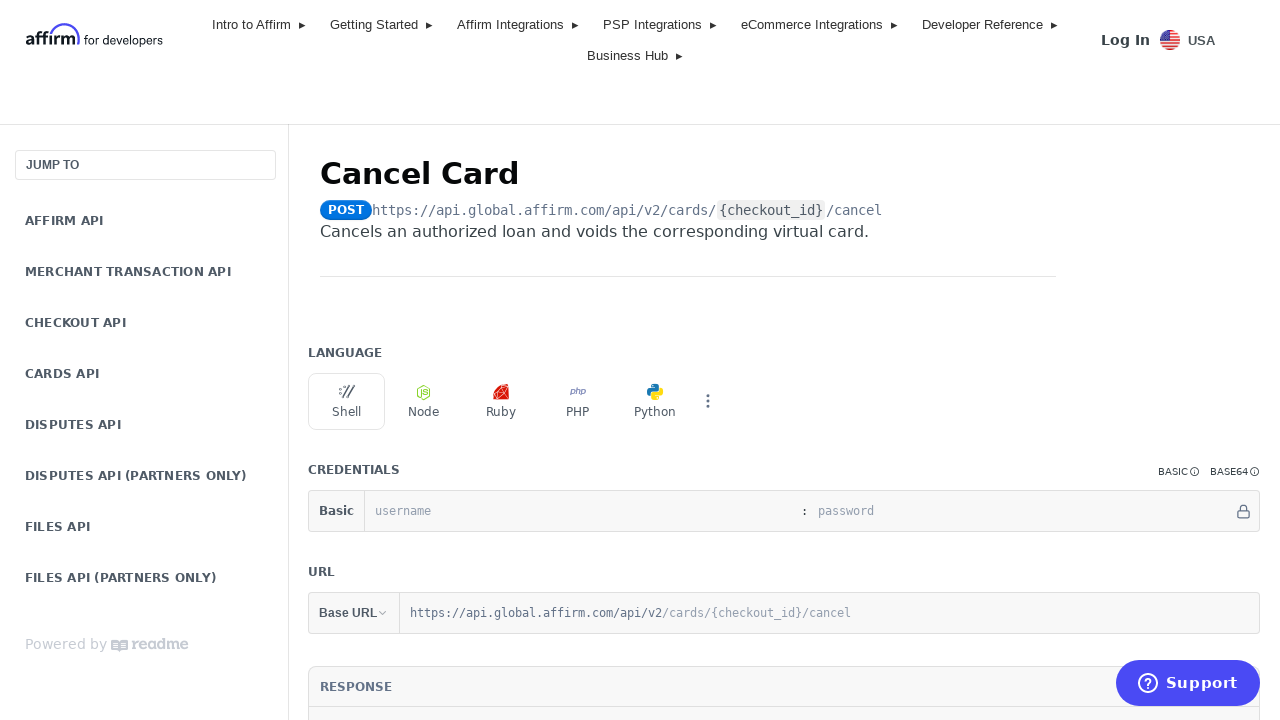

--- FILE ---
content_type: text/html; charset=utf-8
request_url: https://docs.affirm.com/developers/reference/cancel_card
body_size: 71674
content:
<!DOCTYPE html><html lang="en" style="" data-color-mode="system" class=" useReactApp isRefPage "><head><meta charset="utf-8"><meta name="readme-deploy" content="5.574.0"><meta name="readme-subdomain" content="affirm-developers"><meta name="readme-repo" content="affirm-developers-c6986146dfea"><meta name="readme-basepath-childProject" content="developers"><meta name="readme-version" content="2.0"><title>Cancel Card</title><meta name="description" content="Cancels an authorized loan and voids the corresponding virtual card." data-rh="true"><meta property="og:title" content="Cancel Card" data-rh="true"><meta property="og:description" content="Cancels an authorized loan and voids the corresponding virtual card." data-rh="true"><meta property="og:site_name" content="Getting Started"><meta name="twitter:title" content="Cancel Card" data-rh="true"><meta name="twitter:description" content="Cancels an authorized loan and voids the corresponding virtual card." data-rh="true"><meta name="twitter:card" content="summary_large_image"><meta name="viewport" content="width=device-width, initial-scale=1.0"><meta property="og:image" content="https://cdn.readme.io/og-image/create?type=reference&amp;title=Cancel%20Card&amp;projectTitle=Getting%20Started&amp;description=Cancels%20an%20authorized%20loan%20and%20voids%20the%20corresponding%20virtual%20card.&amp;logoUrl=https%3A%2F%2Ffiles.readme.io%2Fbbe7025-Logo_affirm-for-developers_full-logo_standard_1.svg&amp;color=%23fff&amp;variant=light" data-rh="true"><meta name="twitter:image" content="https://cdn.readme.io/og-image/create?type=reference&amp;title=Cancel%20Card&amp;projectTitle=Getting%20Started&amp;description=Cancels%20an%20authorized%20loan%20and%20voids%20the%20corresponding%20virtual%20card.&amp;logoUrl=https%3A%2F%2Ffiles.readme.io%2Fbbe7025-Logo_affirm-for-developers_full-logo_standard_1.svg&amp;color=%23fff&amp;variant=light" data-rh="true"><meta property="og:image:width" content="1200"><meta property="og:image:height" content="630"><link id="favicon" rel="shortcut icon" href="https://files.readme.io/5410af7-small-blue_hollow_circle-transparent_bg.png" type="image/png"><link rel="canonical" href="https://docs.affirm.com/developers/reference/cancel_card"><script src="https://cdn.readme.io/public/js/unauthorized-redirect.js?1768577999714"></script><script src="https://cdn.readme.io/public/js/cash-dom.min.js?1768577999714"></script><link data-chunk="Footer" rel="preload" as="style" href="https://cdn.readme.io/public/hub/web/Footer.7ca87f1efe735da787ba.css">
<link data-chunk="RMDX" rel="preload" as="style" href="https://cdn.readme.io/public/hub/web/RMDX.9331f322bb5b573f9d25.css">
<link data-chunk="RMDX" rel="preload" as="style" href="https://cdn.readme.io/public/hub/web/8788.4045910b170ecef2a9d6.css">
<link data-chunk="Reference" rel="preload" as="style" href="https://cdn.readme.io/public/hub/web/Reference.87783c5ace01ef1a1bcb.css">
<link data-chunk="Reference" rel="preload" as="style" href="https://cdn.readme.io/public/hub/web/6180.75e3fc491ee8103c63a3.css">
<link data-chunk="Reference" rel="preload" as="style" href="https://cdn.readme.io/public/hub/web/7852.08df44d1c3020a013f63.css">
<link data-chunk="SuperHubSearch" rel="preload" as="style" href="https://cdn.readme.io/public/hub/web/SuperHubSearch.6a1ff81afa1809036d22.css">
<link data-chunk="Header" rel="preload" as="style" href="https://cdn.readme.io/public/hub/web/Header.3f100d0818bd9a0d962e.css">
<link data-chunk="Containers-EndUserContainer" rel="preload" as="style" href="https://cdn.readme.io/public/hub/web/Containers-EndUserContainer.c474218e3da23db49451.css">
<link data-chunk="main" rel="preload" as="style" href="https://cdn.readme.io/public/hub/web/main.2f0b1fcb0624f09ee5e5.css">
<link data-chunk="main" rel="preload" as="style" href="https://cdn.readme.io/public/hub/web/ui-styles.59ec1c636bb8cee5a6ef.css">
<link data-chunk="main" rel="preload" as="script" href="https://cdn.readme.io/public/hub/web/main.c93d062026bd26342f47.js">
<link data-chunk="routes-SuperHub" rel="preload" as="script" href="https://cdn.readme.io/public/hub/web/routes-SuperHub.bcb9b19cff85a0447a37.js">
<link data-chunk="Containers-EndUserContainer" rel="preload" as="script" href="https://cdn.readme.io/public/hub/web/Containers-EndUserContainer.2d5ea78239ad5c63b1ce.js">
<link data-chunk="Header" rel="preload" as="script" href="https://cdn.readme.io/public/hub/web/Header.0d0ace64749467b13d58.js">
<link data-chunk="core-icons-chevron-up-down-svg" rel="preload" as="script" href="https://cdn.readme.io/public/hub/web/core-icons.0723410dcfd0b81e45dd.js">
<link data-chunk="SuperHubSearch" rel="preload" as="script" href="https://cdn.readme.io/public/hub/web/3766.649eaa2b700c2449e689.js">
<link data-chunk="SuperHubSearch" rel="preload" as="script" href="https://cdn.readme.io/public/hub/web/6123.a2ef3290db790599acca.js">
<link data-chunk="SuperHubSearch" rel="preload" as="script" href="https://cdn.readme.io/public/hub/web/6146.f99bcbc8d654cc36d7c8.js">
<link data-chunk="SuperHubSearch" rel="preload" as="script" href="https://cdn.readme.io/public/hub/web/8836.dbe2a8b6a6809625282d.js">
<link data-chunk="SuperHubSearch" rel="preload" as="script" href="https://cdn.readme.io/public/hub/web/SuperHubSearch.01a8dfcf20a7f0fd5a06.js">
<link data-chunk="Reference" rel="preload" as="script" href="https://cdn.readme.io/public/hub/web/3781.e78b96a01630dde138be.js">
<link data-chunk="Reference" rel="preload" as="script" href="https://cdn.readme.io/public/hub/web/6563.536d53a51a39205d3d9b.js">
<link data-chunk="Reference" rel="preload" as="script" href="https://cdn.readme.io/public/hub/web/6652.3900ee39f7cfe0a89511.js">
<link data-chunk="Reference" rel="preload" as="script" href="https://cdn.readme.io/public/hub/web/4915.4968d598cb90893f0796.js">
<link data-chunk="Reference" rel="preload" as="script" href="https://cdn.readme.io/public/hub/web/4838.c74165d2540902b5353d.js">
<link data-chunk="Reference" rel="preload" as="script" href="https://cdn.readme.io/public/hub/web/1714.47dd87388e28e3b0bf2b.js">
<link data-chunk="Reference" rel="preload" as="script" href="https://cdn.readme.io/public/hub/web/9809.7cc3cc6dfee6b778fdc5.js">
<link data-chunk="Reference" rel="preload" as="script" href="https://cdn.readme.io/public/hub/web/1380.4581c35aa2367221e97b.js">
<link data-chunk="Reference" rel="preload" as="script" href="https://cdn.readme.io/public/hub/web/957.2b5aa0d44de06925bd70.js">
<link data-chunk="Reference" rel="preload" as="script" href="https://cdn.readme.io/public/hub/web/9602.0996aab4704854756684.js">
<link data-chunk="Reference" rel="preload" as="script" href="https://cdn.readme.io/public/hub/web/9861.bcb86737af312c75368a.js">
<link data-chunk="Reference" rel="preload" as="script" href="https://cdn.readme.io/public/hub/web/4371.a07eb89a6bac0447c776.js">
<link data-chunk="Reference" rel="preload" as="script" href="https://cdn.readme.io/public/hub/web/6349.d9da5fd0043c55243e87.js">
<link data-chunk="Reference" rel="preload" as="script" href="https://cdn.readme.io/public/hub/web/7852.8a56ade23f35ceee8a47.js">
<link data-chunk="Reference" rel="preload" as="script" href="https://cdn.readme.io/public/hub/web/3463.b43baf29dc18ca607ee6.js">
<link data-chunk="Reference" rel="preload" as="script" href="https://cdn.readme.io/public/hub/web/9711.6d6bb79d779138d9ffc5.js">
<link data-chunk="Reference" rel="preload" as="script" href="https://cdn.readme.io/public/hub/web/6180.2d4fae14177ad9bf28ea.js">
<link data-chunk="Reference" rel="preload" as="script" href="https://cdn.readme.io/public/hub/web/9819.1dae18aeff002cf5bfcf.js">
<link data-chunk="Reference" rel="preload" as="script" href="https://cdn.readme.io/public/hub/web/8749.b3e7d5771ae865344c6e.js">
<link data-chunk="Reference" rel="preload" as="script" href="https://cdn.readme.io/public/hub/web/949.7221eb4940f7fc325cea.js">
<link data-chunk="Reference" rel="preload" as="script" href="https://cdn.readme.io/public/hub/web/Reference.2eb6c26724c1d21d0265.js">
<link data-chunk="ConnectMetadata" rel="preload" as="script" href="https://cdn.readme.io/public/hub/web/ConnectMetadata.d3beced9628aca1e6cb7.js">
<link data-chunk="RMDX" rel="preload" as="script" href="https://cdn.readme.io/public/hub/web/8424.7ca51ba764db137ea058.js">
<link data-chunk="RMDX" rel="preload" as="script" href="https://cdn.readme.io/public/hub/web/9947.08b2610863d170f1b6c7.js">
<link data-chunk="RMDX" rel="preload" as="script" href="https://cdn.readme.io/public/hub/web/5496.257552460969011bd54a.js">
<link data-chunk="RMDX" rel="preload" as="script" href="https://cdn.readme.io/public/hub/web/8075.0be98a9a012c59b7ace8.js">
<link data-chunk="RMDX" rel="preload" as="script" href="https://cdn.readme.io/public/hub/web/8788.a298145347768f6e8961.js">
<link data-chunk="RMDX" rel="preload" as="script" href="https://cdn.readme.io/public/hub/web/1165.43f3ae350454e5be0043.js">
<link data-chunk="RMDX" rel="preload" as="script" href="https://cdn.readme.io/public/hub/web/RMDX.bfc34a9da549bd5e1236.js">
<link data-chunk="Footer" rel="preload" as="script" href="https://cdn.readme.io/public/hub/web/Footer.9f1a3307d1d61765d9bb.js">
<link data-chunk="main" rel="stylesheet" href="https://cdn.readme.io/public/hub/web/ui-styles.59ec1c636bb8cee5a6ef.css">
<link data-chunk="main" rel="stylesheet" href="https://cdn.readme.io/public/hub/web/main.2f0b1fcb0624f09ee5e5.css">
<link data-chunk="Containers-EndUserContainer" rel="stylesheet" href="https://cdn.readme.io/public/hub/web/Containers-EndUserContainer.c474218e3da23db49451.css">
<link data-chunk="Header" rel="stylesheet" href="https://cdn.readme.io/public/hub/web/Header.3f100d0818bd9a0d962e.css">
<link data-chunk="SuperHubSearch" rel="stylesheet" href="https://cdn.readme.io/public/hub/web/SuperHubSearch.6a1ff81afa1809036d22.css">
<link data-chunk="Reference" rel="stylesheet" href="https://cdn.readme.io/public/hub/web/7852.08df44d1c3020a013f63.css">
<link data-chunk="Reference" rel="stylesheet" href="https://cdn.readme.io/public/hub/web/6180.75e3fc491ee8103c63a3.css">
<link data-chunk="Reference" rel="stylesheet" href="https://cdn.readme.io/public/hub/web/Reference.87783c5ace01ef1a1bcb.css">
<link data-chunk="RMDX" rel="stylesheet" href="https://cdn.readme.io/public/hub/web/8788.4045910b170ecef2a9d6.css">
<link data-chunk="RMDX" rel="stylesheet" href="https://cdn.readme.io/public/hub/web/RMDX.9331f322bb5b573f9d25.css">
<link data-chunk="Footer" rel="stylesheet" href="https://cdn.readme.io/public/hub/web/Footer.7ca87f1efe735da787ba.css"><!-- CUSTOM CSS--><style title="rm-custom-css">:root{--project-color-primary:#fff;--project-color-inverse:#222;--recipe-button-color:#060809;--recipe-button-color-hover:#000000;--recipe-button-color-active:#000000;--recipe-button-color-focus:rgba(6, 8, 9, 0.25);--recipe-button-color-disabled:#587583}[id=enterprise] .ReadMeUI[is=AlgoliaSearch]{--project-color-primary:#fff;--project-color-inverse:#222}a{color:var(--color-link-primary,#060809)}a:hover{color:var(--color-link-primary-darken-5,#000)}a.text-muted:hover{color:var(--color-link-primary,#060809)}.btn.btn-primary{background-color:#060809}.btn.btn-primary:hover{background-color:#000}.theme-line #hub-landing-top h2{color:#060809}#hub-landing-top .btn:hover{color:#060809}.theme-line #hub-landing-top .btn:hover{color:#fff}.theme-solid header#hub-header #header-top{background-color:#fff}.theme-solid.header-gradient header#hub-header #header-top{background:linear-gradient(to bottom,#fff,#ded3d3)}.theme-solid.header-custom header#hub-header #header-top{background-image:url(undefined)}.theme-line header#hub-header #header-top{border-bottom-color:#fff}.theme-line header#hub-header #header-top .btn{background-color:#fff}header#hub-header #header-top #header-logo{width:231px;height:40px;margin-top:0;background-image:url(https://files.readme.io/bbe7025-Logo_affirm-for-developers_full-logo_standard_1.svg)}#hub-subheader-parent #hub-subheader .hub-subheader-breadcrumbs .dropdown-menu a:hover{background-color:#fff}#subheader-links a.active{color:#fff!important;box-shadow:inset 0 -2px 0 #fff}#subheader-links a:hover{color:#fff!important;box-shadow:inset 0 -2px 0 #fff;opacity:.7}.discussion .submit-vote.submit-vote-parent.voted a.submit-vote-button{background-color:#060809}section#hub-discuss .discussion a .discuss-body h4{color:#060809}section#hub-discuss .discussion a:hover .discuss-body h4{color:#000}#hub-subheader-parent #hub-subheader.sticky-header.sticky{border-bottom-color:#060809}#hub-subheader-parent #hub-subheader.sticky-header.sticky .search-box{border-bottom-color:#060809}#hub-search-results h3 em{color:#060809}.main_background,.tag-item{background:#060809!important}.main_background:hover{background:#000!important}.main_color{color:#fff!important}.border_bottom_main_color{border-bottom:2px solid #fff}.main_color_hover:hover{color:#fff!important}section#hub-discuss h1{color:#060809}#hub-reference .hub-api .api-definition .api-try-it-out.active{border-color:#060809;background-color:#060809}#hub-reference .hub-api .api-definition .api-try-it-out.active:hover{background-color:#000;border-color:#000}#hub-reference .hub-api .api-definition .api-try-it-out:hover{border-color:#060809;color:#060809}#hub-reference .hub-reference .logs .logs-empty .logs-login-button,#hub-reference .hub-reference .logs .logs-login .logs-login-button{background-color:var(--project-color-primary,#060809);border-color:var(--project-color-primary,#060809)}#hub-reference .hub-reference .logs .logs-empty .logs-login-button:hover,#hub-reference .hub-reference .logs .logs-login .logs-login-button:hover{background-color:#000;border-color:#000}#hub-reference .hub-reference .logs .logs-empty>svg>path,#hub-reference .hub-reference .logs .logs-login>svg>path{fill:#060809;fill:var(--project-color-primary,#060809)}#hub-reference .hub-reference .logs:last-child .logs-empty,#hub-reference .hub-reference .logs:last-child .logs-login{margin-bottom:35px}#hub-reference .hub-reference .hub-reference-section .hub-reference-left header .hub-reference-edit:hover{color:#060809}.main-color-accent{border-bottom:3px solid #fff;padding-bottom:8px}/*! BEGIN HUB_CUSTOM_STYLES */@media (prefers-color-scheme:dark){[data-color-mode=system] .Header-leftADQdGVqx1wqU a[href="https://docs.affirm.com/developers/docs"]{background:0 0!important}[data-color-mode=system] h1,[data-color-mode=system] h2,[data-color-mode=system] h3,[data-color-mode=system] h4,[data-color-mode=system] h5{color:#fff!important}[data-color-mode=system] img.Header-logo-img3YvV4lcGKkeb.rm-Logo-img{filter:invert(1) brightness(100%) grayscale(100%)}}[data-color-mode=dark] .Header-leftADQdGVqx1wqU a[href="https://docs.affirm.com/developers/docs"]{background:0 0!important}[data-color-mode=dark] h1,[data-color-mode=dark] h2,[data-color-mode=dark] h3,[data-color-mode=dark] h4,[data-color-mode=dark] h5{color:#fff!important}.card__description,.card__heading{color:inherit}.tab .tablinks{color:inherit;background:inherit}.tab-set .tablinks{color:inherit;background:inherit}@media (prefers-color-scheme:dark){[data-color-mode=system] .card__description,[data-color-mode=system] .card__heading{color:#000}[data-color-mode=system] .tab .tablinks,[data-color-mode=system] .tab-set .tablinks{color:#fff;background:#ffffff26}}[data-color-mode=dark] .card__description,[data-color-mode=dark] .card__heading{color:#fff}[data-color-mode=dark] .tab .tablinks,[data-color-mode=dark] .tab-set .tablinks{color:#fff;background:#ffffff26}.callout.callout_err,.callout.callout_error{--background:#fdf7f7;--title:#D23732;--border:#d9534f}.callout.callout_warn,.callout.callout_warning{--background:#fcf8f2;--title:#8A680A;--border:#f0ad4e}.callout.callout_info{--background:#e3edf2;--title:#0A70A4;--border:#5bc0de}.callout.callout_ok,.callout.callout_okay,.callout.callout_success{--background:#f3f8f3;--title:#397F3B;--border:#50af51}.rm-Header-top{border-bottom-color:transparent}.grid_three_main{display:inline-block;width:100%;margin:20px -10px}.grid_three{float:left;width:33.33%;margin-bottom:20px;padding:10px;box-sizing:border-box}.grid_inner{height:84px;padding:20px;border:1px solid #eee;box-shadow:0 3px 10px -2px rgba(0,0,0,.15);cursor:pointer;overflow:hidden;display:flex;align-items:center}.grid_inner a{font-weight:600;color:#373e47;text-decoration:none}.bottom_link{display:inline-block;width:100%;text-align:center;margin-bottom:30px}.grid_inner img{max-width:42px!important;vertical-align:middle!important;margin-right:16px!important}.grid_three:nth-child(3n+1){clear:both}@font-face{font-family:Calibre;src:url(https://www.affirm.com/static/CalibreWeb-Regular-4fefc0b1755bc5f01798d42152069d30.woff) format("woff");font-weight:400;font-style:normal}@font-face{font-family:Calibre;src:url(https://www.affirm.com/static/CalibreWeb-Bold-97ff92a95873613c4ad18d780662c75f.woff) format("woff");font-weight:700;font-style:normal}body{font-weight:400}section#hub-content header .excerpt p{line-height:1.5}h1,h2,h3,h4,h5{color:#060809}.content-body .magic-block-api-header h1,.content-body .magic-block-api-header h2,.content-body .magic-block-textarea h1,.content-body .magic-block-textarea h2,section#hub-content header h1,section#hub-content header h2{color:#060809}#hub-sidebar-content h3{text-transform:initial;font-size:16px;margin-bottom:16px;display:flex;justify-content:space-between;align-items:center;padding-right:10px}#hub-sidebar-content h3 .chevron{font-size:.75em;transition:transform .3s 0s ease-out}#hub-sidebar-content h3.expanded .chevron{transform:rotate(-90deg)}#hub-sidebar-content ul.subpages{margin-bottom:8px}#hub-sidebar-content ul.subpages:after{width:1px;background-color:#dee5e8!important}#hub-sidebar-content ul>li+li{margin-top:4px}#hub-sidebar-content ul>li>a{color:#060809}nav#hub-sidebar ul a.active:not(.active),nav#hub-sidebar ul>li.subnav-expanded>a:not(.active){color:#060809;background-color:#f1f4fc}#hub-sidebar-content ul>li a:hover:not(.active){background-color:#f1f4fc}#hub-sidebar{font-size:14px}header#hub-header #header-top{border-bottom:1px solid #e2e6eb!important;padding:13px 30px!important}header#hub-header #header-top #header-nav-left li a,header#hub-header #header-top #header-nav-left li>span,header#hub-header #header-top #header-nav-right li a,header#hub-header #header-top #header-nav-right li>span{font-weight:600;font-size:16px!important;color:#060809!important}header#hub-header #header-top #header-nav-left li{margin-right:24px}@media only screen and (min-width:1200px){header#hub-header #header-top #header-nav-left li{margin-right:32px}}header#hub-header #header-top #header-nav-left li a{border-bottom:2px solid transparent;padding:0;padding-bottom:4px;border-radius:0!important;background-color:transparent!important}header#hub-header #header-top #header-nav-left li a.active{border-bottom-color:#0072ed}#hub-subheader{background-color:#fff!important}.hub-sidebar-sticky:after{content:"";position:absolute;top:0;right:0;width:3000px;height:100%;background-color:#f7f9fd}@media (min-width:770px){#hub-sidebar{background-color:transparent!important;z-index:10}}#hub-search input{background-color:#fff}.card{display:flex;flex-direction:column;box-shadow:0 2px 20px 0 rgba(0,0,0,.08);border-radius:8px;overflow:hidden;text-decoration:none!important;border:1px solid transparent}.card:focus,.card:hover{border-color:#2c72e5;box-shadow:0 4px 24px 0 rgba(0,0,0,.12)}.card__image{object-fit:cover;width:100%;height:75px}.card__content{padding:24px;flex:1}.card__heading{margin-top:0;display:block;font-size:1rem;margin-bottom:8px}.card__description{margin-bottom:.5em!important;opacity:.75}.card--horizontal{flex-direction:row}.card--horizontal .card__image{height:auto;width:100px;margin-left:0}header#hub-header #header-top #header-logo{width:150px;height:26px;margin-right:24px}#hub-content .callout-body a,#hub-content .hub-changelog-list a,#hub-content .magic-block-parameters a,#hub-content .magic-block-textarea a{text-decoration:underline!important}@media only screen and (min-width:1200px){header#hub-header #header-top #header-logo{margin-right:32px}}@media only screen and (min-width:1400px){.hub-container{max-width:1300px}}@media (min-width:770px){html:not(.csspositionsticky) body.hub-full #hub-header{width:calc(100% - 246px);left:246px}html:not(.csspositionsticky) body.hub-full .scrollable-parent{overflow:auto}}.ReadMeUI[is=AlgoliaSearch]{--project-color-primary:#0072ed}.grid{display:grid;grid-template-columns:1fr;grid-column-gap:24px;grid-row-gap:24px}@media only screen and (min-width:640px){.grid{grid-template-columns:1fr 1fr}.grid--full{grid-template-columns:1fr}}#header-icon-nav .left-dropdown{display:none!important}#subheader-links a:hover{color:#4c555a!important;opacity:1!important;box-shadow:inset 0 -1px 0 #a1acb2!important}#subheader-links a.active{color:#060809!important;box-shadow:inset 0 -1px 0 #0f72e5!important}#subheader-links a.active:hover{color:#060809!important;opacity:1!important}.expand-content{margin-top:20px}.aff-banner-grid{display:grid;grid-gap:24px}@media only screen and (min-width:640px){.aff-banner-grid{grid-template-columns:1fr 1fr 1fr}}.aff-banner-asset{display:block;position:relative}.aff-banner-asset img{width:100%;box-shadow:0 2px 20px 0 rgba(0,0,0,.08)}.aff-banner-label{display:block;margin-bottom:12px}.aff-banner-download{opacity:0;position:absolute;top:12px;left:12px;width:22px;height:22px;background-color:#fff;border-radius:50%;display:flex;align-items:center;justify-content:center;color:#333;transition:opacity .2s ease-in-out;box-shadow:0 0 0 1px rgba(0,0,0,.1)}.aff-banner-asset:hover .aff-banner-download{opacity:1}.hub-container #hub-sidebar-parent{overflow:initial!important}.aff-grey{background-color:#eee}.rm-Sidebar-heading{cursor:pointer;position:relative}.rm-Sidebar-heading.section-expanded .icon-chevron{transform:rotate(180deg)}.rm-Sidebar-heading .icon-chevron{transition:transform .2s;position:absolute;top:1px;color:#4a4af4;font-size:16px;opacity:1}.rm-Sidebar-heading .icon-chevron::after{content:"\e9dc"}.rm-Sidebar-section>.rm-Sidebar-list{display:none!important}.rm-Sidebar-list.section-list-expanded{display:flex!important}.card:focus,.card:hover{border-color:#4a4af4!important}.theme-button{margin-left:auto;line-height:0!important;font-size:28px!important;padding:.5em!important}.theme-dark .theme-button::before{color:#fff!important}.tab{overflow:hidden}.tab .tablinks{border:1px solid #4a4af4;background:0 0;outline:0;cursor:pointer;padding:8px 16px;border-radius:8px;font-size:14px;line-height:17px;transition:.3s;margin-right:9px}.tab .tablinks.active,.tab .tablinks:hover{background-color:#4a4af4;color:#fff}.tabcontent:not(.active){display:none}.tabcontent{animation:fadeEffect .5s}@keyframes fadeEffect{from{opacity:0;transform:translateX(100px)}to{opacity:1;transform:translateX(0)}}.Header-leftADQdGVqx1wqU a[href="https://docs.affirm.com/developers/docs"]{background:#fff!important}a.Button.Button_md.Button_slate_text.rm-Header-top-link.Header-link2tXYTgXq85zW.active,a.Button.Button_md.rm-Header-link.rm-Header-top-link.Button_slate_text.Header-link2tXYTgXq85zW{display:none!important}nav.Header-leftADQdGVqx1wqU.Header-subnavnVH8URdkgvEl{visibility:hidden!important}:root{--menu-bg:#ffffff;--menu-hover-bg:#333333;--menu-color:#333333;--menu-border:#e5e9f0;--shadow:rgba(0, 0, 0, 0.1);--padding-y:6px;--padding-x:12px;--width1:220px;--width2:200px;--radius:8px;--transition:0.15s ease-in-out;--z:10000;--submenu-shadow:rgba(0,0,0,0.1);--submenu-padding:8px 2px;--submenu-min-width:250px}nav.multi-level-menu li{position:relative}nav.multi-level-menu li.open>.submenu,nav.multi-level-menu li:hover>.submenu{display:block}nav.multi-level-menu li.open>a,nav.multi-level-menu li:hover>a{background:var(--menu-hover-bg)}nav.multi-level-menu .submenu{display:none;position:absolute;top:100%;left:0;background:var(--menu-bg);box-shadow:0 2px 6px var(--submenu-shadow);padding:var(--submenu-padding);min-width:var(--submenu-min-width);z-index:1000}nav.multi-level-menu .submenu .submenu{top:0;left:100%}nav.multi-level-menu .has-children>a::after{content:"▸";float:right;margin-left:8px}.rm-Header-left,header.Header3zzata9F_ZPQ{overflow:visible!important;position:relative}header nav.multi-level-menu{background:var(--menu-bg);border-radius:var(--radius);z-index:var(--z);overflow:visible}header nav.multi-level-menu ul{list-style:none;margin:0;padding:0}header nav.multi-level-menu>ul{display:flex;margin:0;padding:4px 8px;list-style:none}header nav.multi-level-menu>ul>li{margin:0 8px}header nav.multi-level-menu a{font-family:Calibri,sans-serif;display:block;padding:8px 4px;font-size:13px;color:var(--menu-color);text-decoration:none;align-items:center;transition:background var(--transition),color var(--transition)}.rm-Header-bottom-link,.rm-Header-top-link,.rm-ThemeToggle{border:var(--border-width) solid transparent;font-size:1em;height:30px;padding:0}.Header-logo-img3YvV4lcGKkeb{height:var(--Header-logo-height);width:auto;margin-top:-8px}header nav.multi-level-menu li.open>a,header nav.multi-level-menu li:hover>a{background:var(--menu-hover-bg);color:#fff}header .submenu1{display:none;position:absolute;top:100%;left:0;background:var(--menu-bg);box-shadow:0 4px 12px var(--shadow);padding:var(--padding-y) 0;min-width:var(--width1);border:1px solid var(--menu-border);border-radius:var(--radius);overflow:visible}header li.open>.submenu1,header li:hover>.submenu1{display:block}header .submenu1 li+li{margin-top:var(--padding-y)}header .submenu1 li a{padding:var(--padding-y) var(--padding-x);transition:background var(--transition),color var(--transition)}header .submenu1 li a:hover{background:var(--menu-hover-bg);color:#fff}header .submenu2{display:none;position:absolute;top:0;left:100%;background:var(--menu-bg);box-shadow:0 4px 12px var(--shadow);padding:var(--padding-y) 0;min-width:var(--width2);border:1px solid var(--menu-border);border-radius:var(--radius);overflow:visible}header .submenu1 li.open>.submenu2,header .submenu1 li:hover>.submenu2{display:block}header .submenu2 li+li{margin-top:var(--padding-y)}header .submenu2 li a{padding:var(--padding-y) var(--padding-x);transition:background var(--transition),color var(--transition)}.submenu2 li a:hover{background:var(--menu-hover-bg);color:#fff}header nav.multi-level-menu .submenu .submenu .submenu{display:none;position:absolute;top:-100%;left:100%}header nav.multi-level-menu .submenu .submenu li.open>.submenu,header nav.multi-level-menu .submenu .submenu li:hover>.submenu{display:block}header .has-children>a .fa-chevron-down,header .has-children>a .fa-chevron-right{margin-left:auto;opacity:.7;transition:transform var(--transition);color:var(--menu-color)}header .open>a .fa-chevron-down{transform:rotate(180deg)}@media (max-width:768px){:root{--submenu-min-width:215px}header nav.multi-level-menu>ul{display:flex!important;flex-direction:column!important;gap:0!important;padding:8px!important}header nav.multi-level-menu>ul>li{margin:0!important;border-bottom:1px solid var(--menu-border)!important}header nav.multi-level-menu a{padding:12px!important}header nav.multi-level-menu .submenu,header nav.multi-level-menu .submenu .submenu{position:static!important;display:none!important;box-shadow:none!important;border:none!important;padding-left:var(--padding-x)!important}header nav.multi-level-menu .submenu li.open>.submenu,header nav.multi-level-menu li.open>.submenu{display:block!important}}@media (prefers-color-scheme:dark){[data-color-mode=system] header nav.multi-level-menu{--menu-bg:#1e1e1e;--menu-hover-bg:#444444;--menu-color:#f0f0f0;--menu-border:#555555}}[data-color-mode=dark] header nav.multi-level-menu{--menu-bg:#242E34;--menu-hover-bg:#444444;--menu-color:#f0f0f0;--menu-border:#555555}.rm-Header-top-link_login.Dropdown{font-size:11px}@media (max-width:1435px){.multi-level-menu>ul{flex-wrap:wrap;justify-content:center}.multi-level-menu>ul>li{flex:0 1 auto}}.grid_three_main{display:inline-block;width:100%;margin:20px -10px}.grid_three{float:left;width:33.33%;margin-bottom:20px;padding:10px;box-sizing:border-box}.grid_inner{padding:20px;border:1px solid #eee;font-size:18px;box-shadow:0 3px 10px -2px rgba(0,0,0,.15);cursor:pointer}.grid_inner a{font-weight:600;color:#373e47;text-decoration:none}.bottom_link{display:inline-block;width:100%;text-align:center;margin-bottom:30px}.grid_inner img{max-width:42px;vertical-align:middle;margin-right:16px}.grid_three:nth-child(3n+1){clear:both}@media (prefers-color-scheme:dark){[data-color-mode=system] .Header-leftADQdGVqx1wqU a[href="https://docs.affirm.com/developers/docs"]{background:0 0!important}[data-color-mode=system] h1,[data-color-mode=system] h2,[data-color-mode=system] h3,[data-color-mode=system] h4,[data-color-mode=system] h5{color:#fff!important}[data-color-mode=system] img.Header-logo-img3YvV4lcGKkeb.rm-Logo-img{filter:invert(1) brightness(100%) grayscale(100%)}}@font-face{font-family:Calibre;src:url(https://www.affirm.com/static/CalibreWeb-Regular-4fefc0b1755bc5f01798d42152069d30.woff) format("woff");font-weight:400;font-style:normal}@font-face{font-family:Calibre;src:url(https://www.affirm.com/static/CalibreWeb-Bold-97ff92a95873613c4ad18d780662c75f.woff) format("woff");font-weight:700;font-style:normal}body{font-weight:400}section#hub-content header .excerpt p{line-height:1.5}h1,h2,h3,h4,h5{color:#060809}.content-body .magic-block-api-header h1,.content-body .magic-block-api-header h2,.content-body .magic-block-textarea h1,.content-body .magic-block-textarea h2,section#hub-content header h1,section#hub-content header h2{color:#060809}#hub-sidebar-content h3{text-transform:initial;font-size:16px;margin-bottom:16px;display:flex;justify-content:space-between;align-items:center;padding-right:10px}#hub-sidebar-content h3 .chevron{font-size:.75em;transition:transform .3s 0s ease-out}#hub-sidebar-content h3.expanded .chevron{transform:rotate(-90deg)}nav#hub-sidebar ul a.active,nav#hub-sidebar ul>li.subnav-expanded>a{background-color:transparent}#hub-sidebar-content ul.subpages{margin-bottom:8px}#hub-sidebar-content ul.subpages:after{width:1px;background-color:#dee5e8!important}#hub-sidebar-content ul>li+li{margin-top:4px}#hub-sidebar-content ul>li>a{color:#060809}nav#hub-sidebar ul a.active:not(.active),nav#hub-sidebar ul>li.subnav-expanded>a:not(.active){color:#060809;background-color:#f1f4fc}#hub-sidebar-content ul>li a:hover:not(.active){background-color:#f1f4fc}#hub-sidebar{font-size:14px}header#hub-header #header-top{border-bottom:1px solid #e2e6eb!important;padding:13px 30px!important}header#hub-header #header-top #header-nav-left li a,header#hub-header #header-top #header-nav-left li>span,header#hub-header #header-top #header-nav-right li a,header#hub-header #header-top #header-nav-right li>span{font-weight:600;font-size:16px!important;color:#060809!important}header#hub-header #header-top #header-nav-left li{margin-right:24px}@media only screen and (min-width:1200px){header#hub-header #header-top #header-nav-left li{margin-right:32px}}header#hub-header #header-top #header-nav-left li a{border-bottom:2px solid transparent;padding:0;padding-bottom:4px;border-radius:0!important;background-color:transparent!important}header#hub-header #header-top #header-nav-left li a.active{border-bottom-color:#0068d6}#hub-subheader{background-color:#fff!important}.hub-sidebar-sticky:after{content:"";position:absolute;top:0;right:0;width:3000px;height:100%;background-color:#f7f9fd}#hub-search input{background-color:#fff}.card{display:flex;flex-direction:column;box-shadow:0 2px 20px 0 rgba(0,0,0,.08);border-radius:8px;overflow:hidden;text-decoration:none!important;border:1px solid transparent}.card:focus,.card:hover{border-color:#2067d9;box-shadow:0 4px 24px 0 rgba(0,0,0,.12)}.card__image{object-fit:cover;width:100%;height:75px}.card__content{padding:24px;flex:1}.card__heading{margin-top:0;display:block;font-size:1rem;margin-bottom:8px}.card__description{margin-bottom:.5em!important;opacity:.75}.card--horizontal{flex-direction:row}.card--horizontal .card__image{height:auto;width:100px;margin-left:0}header#hub-header #header-top #header-logo{width:150px;height:26px;margin-right:24px}#hub-content .callout-body a,#hub-content .hub-changelog-list a,#hub-content .magic-block-parameters a,#hub-content .magic-block-textarea a{text-decoration:underline!important}@media only screen and (min-width:1200px){header#hub-header #header-top #header-logo{margin-right:32px}}@media only screen and (min-width:1400px){.hub-container{max-width:1300px}}@media (min-width:770px){html:not(.csspositionsticky) body.hub-full #hub-header{width:calc(100% - 246px);left:246px}html:not(.csspositionsticky) body.hub-full .scrollable-parent{overflow:auto}}.ReadMeUI[is=AlgoliaSearch]{--project-color-primary:#0068D6}.grid{display:grid;grid-template-columns:1fr;grid-column-gap:24px;grid-row-gap:24px}@media only screen and (min-width:640px){.grid{grid-template-columns:1fr 1fr}.grid--full{grid-template-columns:1fr}}#header-icon-nav .left-dropdown{display:none!important}#subheader-links a:hover{color:#4c555a!important;opacity:1!important;box-shadow:inset 0 -1px 0 #a1acb2!important}#subheader-links a.active{color:#060809!important;box-shadow:inset 0 -1px 0 #0f72e5!important}#subheader-links a.active:hover{color:#060809!important;opacity:1!important}.expand-content{margin-top:20px}.aff-banner-grid{display:grid;grid-gap:24px}@media only screen and (min-width:640px){.aff-banner-grid{grid-template-columns:1fr 1fr 1fr}}.aff-banner-asset{display:block;position:relative}.aff-banner-asset img{width:100%;box-shadow:0 2px 20px 0 rgba(0,0,0,.08)}.aff-banner-label{display:block;margin-bottom:12px}.aff-banner-download{opacity:0;position:absolute;top:12px;left:12px;width:22px;height:22px;background-color:#fff;border-radius:50%;display:flex;align-items:center;justify-content:center;color:#333;transition:opacity .2s ease-in-out;box-shadow:0 0 0 1px rgba(0,0,0,.1)}.aff-banner-asset:hover .aff-banner-download{opacity:1}.hub-container #hub-sidebar-parent{overflow:initial!important}.aff-grey{background-color:#eee}.language-selector{font-size:14px;pointer-events:auto;display:block}.language-selector-label-wrapper{display:flex;align-items:center;justify-content:center;padding:0 6px 0 6px;z-index:100;position:relative;color:#fff;height:39px;min-width:79px;opacity:0;font-weight:600}.language-selector-label{padding:4px 12px 4px 6px;position:absolute;border-radius:5px;cursor:pointer}.language-selector-label:hover{border:1px solid rgba(0,0,0,.1)}[data-color-mode=dark] .language-selector-label:hover{border:1px solid rgba(255,255,255,.1)}.language-selector-label .language-selector-label-inner{align-items:center;display:flex;opacity:1;margin:0;padding:0;object-fit:cover;vertical-align:baseline;white-space:nowrap}.language-selector-label-inner>img{margin-right:8px!important;transition:opacity .5s linear 0s;width:20px}.language-selector-label-inner>span{width:100%;color:#4c555a}[data-color-mode=dark] .language-selector-label-inner>span{width:100%;color:#fff}.language-selector>button[aria-expanded]~.language-selector-popup{opacity:1}.language-selector>button{background:0 0;border:none}.language-selector-popup{display:flex;flex-direction:column;align-items:center;justify-content:center;box-shadow:2px 2px 5px rgba(0,0,0,.25);background:#fff;color:#101820;width:240px;border-radius:8px;position:absolute;right:0;z-index:100;opacity:0;will-change:opacity;transition:opacity .2s cubic-bezier(.55,.27,.67,.37);border:1px solid rgba(0,0,0,.1)}.language-selector-popup[hidden]{pointer-events:none}[data-color-mode=dark] .language-selector-popup{background:#242e34;color:#fff;border:1px solid rgba(255,255,255,.1)}.language-selector-popup button{color:var(--color-greyscale-black-100);align-items:center;display:flex;padding:12px;transition:color .2s linear;width:90%;border-radius:8px;border:none;background:0 0;width:100%;font-size:16px}.language-selector-popup button:hover{background:#f8f8f8;cursor:pointer}[data-color-mode=dark] .language-selector-popup button{background:rgba(255,255,255,.05)}[data-color-mode=dark] .language-selector-popup button:hover{background:rgba(255,255,255,.15)}.language-selector-popup button img{margin-right:8px}/*! END HUB_CUSTOM_STYLES */</style><script type="text/javascript">window.liveSettings={api_key:"4822b5197ed04ab29e0c9de6a716bcd1"}</script>
<script type="text/javascript" src="//cdn.transifex.com/live.js"></script>
<link rel="stylesheet" href="https://cdn.fonts.net/t/1.css?apiType=css&projectid=268c6399-622c-4e39-bb82-4744a22ff5dd">
<link href="https://cdn.fonts.net/kit/7bb555a9-7dab-4a25-b94d-7af819fa9c6f/7bb555a9-7dab-4a25-b94d-7af819fa9c6f.css" rel="stylesheet"/>

<!-- Google tag (gtag.js) -->
<script async src="https://www.googletagmanager.com/gtag/js?id=G-P3VF2GPE8G"></script>

<!-- Google Tag Manager -->
<script>(function(w,d,s,l,i){w[l]=w[l]||[];w[l].push({'gtm.start':
new Date().getTime(),event:'gtm.js'});var f=d.getElementsByTagName(s)[0],
j=d.createElement(s),dl=l!='dataLayer'?'&l='+l:'';j.async=true;j.src=
'https://www.googletagmanager.com/gtm.js?id='+i+dl;f.parentNode.insertBefore(j,f);
})(window,document,'script','dataLayer','GTM-W2RRVFH8');</script>
<!-- End Google Tag Manager -->

<!-- OptanonConsentNoticeStart -->
<script src="https://cdn.cookielaw.org/scripttemplates/otSDKStub.js"  type="text/javascript" charset="UTF-8" data-domain-script="018fdfea-149a-7405-990e-dcc7e644f2bc-test" ></script>
<script type="text/javascript">
function OptanonWrapper() { }
</script>
<!-- OptanonConsentNoticeEnd -->

<!-- ReadMe Fix for OneTrust Overwrites -->
<script>
document.addEventListener("DOMContentLoaded", function() {
    // Add a delay of 1 second (1000 milliseconds)
    setTimeout(function() {
        // Function to remove a specific CSS rule
        function removeCssRule(selector, property) {
            // Find the injected stylesheet by its ID
            let styleSheet = document.getElementById("onetrust-style");

            if (styleSheet) {
                // Access the stylesheet's CSS rules
                let sheet = styleSheet.sheet;
                let rules = sheet.cssRules || sheet.rules;

                // Loop through the rules and find the one to remove
                for (let i = 0; i < rules.length; i++) {
                    let rule = rules[i];

                    if (rule.selectorText === selector) {
                        // Check if the rule contains the property you want to remove
                        if (rule.style && rule.style[property]) {
                            // Remove the entire rule
                            sheet.deleteRule(i);
                            console.log(`Removed rule: ${rule.cssText}`);
                            break;
                        }
                    }
                }
            } else {
                console.log("Stylesheet not found");
            }
        }

        // Use the function to remove the specific CSS rule
        removeCssRule("button", "border-radius");
    }, 600); // 1000 milliseconds = 1 second
});
</script>
<script type="text/javascript">window.liveSettings={api_key:"4822b5197ed04ab29e0c9de6a716bcd1"}</script>

<!-- Language HTML -->
<template id="locale-template">
    <div class="language-selector">
        <button
            aria-controls="language-popup"
            aria-label="Locale Selector"
            type="button"
            class="language-selector-label-wrapper"
            style="opacity: 0;"
        >
            <div class="language-selector-label">
                <div class="language-selector-label-inner">
                    <img
                        sizes="(min-width: 20px) 20px, 100vw"
                        decoding="async"
                        alt=""
                        src=""
                        srcset=""
                    />
                    <span></span>
                </div>
            </div>
        </button>
        <div id="language-popup" hidden class="language-selector-popup"></div>
    </div>
</template>
<!-- Language HTML -->

<!-- Country Availability Marker -->
<script>
  // Wait for React hydration before manipulating dropdowns
  function waitForReactHydration(callback) {
    // Check if React has hydrated by looking for React-specific attributes
    const checkHydration = () => {
      const reactRoot = document.querySelector('[data-reactroot]') || 
                       document.querySelector('#__next') || 
                       document.querySelector('#root');
      
      if (reactRoot && reactRoot._reactInternalFiber || 
          reactRoot && reactRoot._reactInternalInstance ||
          window.React) {
        // React is likely hydrated, wait a bit more to be safe
        setTimeout(callback, 100);
      } else {
        // Keep checking
        setTimeout(checkHydration, 50);
      }
    };
    
    if (document.readyState === 'complete') {
      checkHydration();
    } else {
      window.addEventListener('load', checkHydration);
    }
  }

  // Automatically open all dropdowns after React hydration
  waitForReactHydration(() => {
    document.querySelectorAll('.dropdown-item').forEach((dropdownItem) => {
      if (!dropdownItem.classList.contains('open')) {
        dropdownItem.classList.add('open');
      }
    });
  });

  // Function to toggle the open class on a dropdown when interacted with
  function toggleDropdown(event) {
    const dropdownItem = event.target.closest('.dropdown-item');
    if (dropdownItem) {
      dropdownItem.classList.toggle('open');
    }
  }
</script><meta name="loadedProject" content="developers"><meta name="parentProject" content="affirm-enterprise-group"><meta name="childrenProjects" content="[{&quot;subdomain&quot;:&quot;affirm-promo-messaging&quot;,&quot;subpath&quot;:&quot;apple-pay-internal&quot;,&quot;name&quot;:&quot;Apple-Pay&quot;,&quot;_id&quot;:&quot;5e94cbaab2419e0025e0f132&quot;},{&quot;subdomain&quot;:&quot;affirm-developers&quot;,&quot;subpath&quot;:&quot;developers&quot;,&quot;name&quot;:&quot;Getting Started&quot;,&quot;_id&quot;:&quot;5d02b874e00f6b0043bcea6a&quot;},{&quot;subdomain&quot;:&quot;affirm-platforms&quot;,&quot;subpath&quot;:&quot;platforms&quot;,&quot;name&quot;:&quot;PSPs and E-Commerce Integrations&quot;,&quot;_id&quot;:&quot;5f7b8b33fad8a602af66bcff&quot;},{&quot;subdomain&quot;:&quot;affirm-payments&quot;,&quot;subpath&quot;:&quot;payments&quot;,&quot;name&quot;:&quot;Affirm Integration Options&quot;,&quot;_id&quot;:&quot;5f80cb53907503002d99c592&quot;},{&quot;subdomain&quot;:&quot;affirm-amazon-hosted&quot;,&quot;subpath&quot;:&quot;&quot;,&quot;name&quot;:&quot;amazon-hosted-docs&quot;,&quot;_id&quot;:&quot;654166d8eec33f000cb04d52&quot;},{&quot;subdomain&quot;:&quot;affirm-partners&quot;,&quot;subpath&quot;:&quot;&quot;,&quot;name&quot;:&quot;Partners&quot;,&quot;_id&quot;:&quot;5f7b8e3de99d18032c986413&quot;}]"><meta name="siblingProjects" content="[{&quot;subdomain&quot;:&quot;affirm-promo-messaging&quot;,&quot;name&quot;:&quot;Apple-Pay&quot;,&quot;_id&quot;:&quot;5e94cbaab2419e0025e0f132&quot;},{&quot;subdomain&quot;:&quot;affirm-developers&quot;,&quot;name&quot;:&quot;Getting Started&quot;,&quot;_id&quot;:&quot;5d02b874e00f6b0043bcea6a&quot;},{&quot;subdomain&quot;:&quot;affirm-platforms&quot;,&quot;name&quot;:&quot;PSPs and E-Commerce Integrations&quot;,&quot;_id&quot;:&quot;5f7b8b33fad8a602af66bcff&quot;},{&quot;subdomain&quot;:&quot;affirm-payments&quot;,&quot;name&quot;:&quot;Affirm Integration Options&quot;,&quot;_id&quot;:&quot;5f80cb53907503002d99c592&quot;},{&quot;subdomain&quot;:&quot;affirm-amazon-hosted&quot;,&quot;name&quot;:&quot;amazon-hosted-docs&quot;,&quot;_id&quot;:&quot;654166d8eec33f000cb04d52&quot;},{&quot;subdomain&quot;:&quot;affirm-partners&quot;,&quot;name&quot;:&quot;Partners&quot;,&quot;_id&quot;:&quot;5f7b8e3de99d18032c986413&quot;}]"><script>var storedColorMode = `system` === 'system' ? window.localStorage.getItem('color-scheme') : `system`
document.querySelector('[data-color-mode]').setAttribute('data-color-mode', storedColorMode)</script><script id="config" type="application/json" data-json="{&quot;algoliaIndex&quot;:&quot;readme_search_v2&quot;,&quot;amplitude&quot;:{&quot;apiKey&quot;:&quot;dc8065a65ef83d6ad23e37aaf014fc84&quot;,&quot;enabled&quot;:true},&quot;asset_url&quot;:&quot;https://cdn.readme.io&quot;,&quot;domain&quot;:&quot;readme.io&quot;,&quot;domainFull&quot;:&quot;https://dash.readme.com&quot;,&quot;encryptedLocalStorageKey&quot;:&quot;ekfls-2025-03-27&quot;,&quot;fullstory&quot;:{&quot;enabled&quot;:true,&quot;orgId&quot;:&quot;FSV9A&quot;},&quot;git&quot;:{&quot;sync&quot;:{&quot;bitbucket&quot;:{&quot;installationLink&quot;:&quot;https://developer.atlassian.com/console/install/310151e6-ca1a-4a44-9af6-1b523fea0561?signature=AYABeMn9vqFkrg%2F1DrJAQxSyVf4AAAADAAdhd3Mta21zAEthcm46YXdzOmttczp1cy13ZXN0LTI6NzA5NTg3ODM1MjQzOmtleS83MDVlZDY3MC1mNTdjLTQxYjUtOWY5Yi1lM2YyZGNjMTQ2ZTcAuAECAQB4IOp8r3eKNYw8z2v%2FEq3%2FfvrZguoGsXpNSaDveR%2FF%2Fo0BHUxIjSWx71zNK2RycuMYSgAAAH4wfAYJKoZIhvcNAQcGoG8wbQIBADBoBgkqhkiG9w0BBwEwHgYJYIZIAWUDBAEuMBEEDOJgARbqndU9YM%2FRdQIBEIA7unpCah%2BIu53NA72LkkCDhNHOv%2BgRD7agXAO3jXqw0%2FAcBOB0%2F5LmpzB5f6B1HpkmsAN2i2SbsFL30nkAB2F3cy1rbXMAS2Fybjphd3M6a21zOmV1LXdlc3QtMTo3MDk1ODc4MzUyNDM6a2V5LzQ2MzBjZTZiLTAwYzMtNGRlMi04NzdiLTYyN2UyMDYwZTVjYwC4AQICAHijmwVTMt6Oj3F%2B0%2B0cVrojrS8yZ9ktpdfDxqPMSIkvHAGT%[base64]%2BMHwGCSqGSIb3DQEHBqBvMG0CAQAwaAYJKoZIhvcNAQcBMB4GCWCGSAFlAwQBLjARBAzzWhThsIgJwrr%2FY2ECARCAOxoaW9pob21lweyAfrIm6Fw7gd8D%2B%2F8LHk4rl3jjULDM35%2FVPuqBrqKunYZSVCCGNGB3RqpQJr%2FasASiAgAAAAAMAAAQAAAAAAAAAAAAAAAAAEokowLKsF1tMABEq%2BKNyJP%2F%2F%2F%2F%2FAAAAAQAAAAAAAAAAAAAAAQAAADJLzRcp6MkqKR43PUjOiRxxbxXYhLc6vFXEutK3%2BQ71yuPq4dC8pAHruOVQpvVcUSe8dptV8c7wR8BTJjv%2F%2FNe8r0g%3D&amp;product=bitbucket&quot;}}},&quot;metrics&quot;:{&quot;billingCronEnabled&quot;:&quot;true&quot;,&quot;dashUrl&quot;:&quot;https://m.readme.io&quot;,&quot;defaultUrl&quot;:&quot;https://m.readme.io&quot;,&quot;exportMaxRetries&quot;:12,&quot;wsUrl&quot;:&quot;wss://m.readme.io&quot;},&quot;micro&quot;:{&quot;baseUrl&quot;:&quot;https://micro-beta.readme.com&quot;},&quot;proxyUrl&quot;:&quot;https://try.readme.io&quot;,&quot;readmeRecaptchaSiteKey&quot;:&quot;6LesVBYpAAAAAESOCHOyo2kF9SZXPVb54Nwf3i2x&quot;,&quot;releaseVersion&quot;:&quot;5.574.0&quot;,&quot;reservedWords&quot;:{&quot;tools&quot;:[&quot;execute-request&quot;,&quot;get-code-snippet&quot;,&quot;get-endpoint&quot;,&quot;get-request-body&quot;,&quot;get-response-schema&quot;,&quot;get-server-variables&quot;,&quot;list-endpoints&quot;,&quot;list-security-schemes&quot;,&quot;list-specs&quot;,&quot;search-specs&quot;,&quot;search&quot;,&quot;fetch&quot;]},&quot;sentry&quot;:{&quot;dsn&quot;:&quot;https://3bbe57a973254129bcb93e47dc0cc46f@o343074.ingest.sentry.io/2052166&quot;,&quot;enabled&quot;:true},&quot;shMigration&quot;:{&quot;promoVideo&quot;:&quot;&quot;,&quot;forceWaitlist&quot;:false,&quot;migrationPreview&quot;:false},&quot;sslBaseDomain&quot;:&quot;readmessl.com&quot;,&quot;sslGenerationService&quot;:&quot;ssl.readmessl.com&quot;,&quot;stripePk&quot;:&quot;pk_live_5103PML2qXbDukVh7GDAkQoR4NSuLqy8idd5xtdm9407XdPR6o3bo663C1ruEGhXJjpnb2YCpj8EU1UvQYanuCjtr00t1DRCf2a&quot;,&quot;superHub&quot;:{&quot;newProjectsEnabled&quot;:true},&quot;wootric&quot;:{&quot;accountToken&quot;:&quot;NPS-122b75a4&quot;,&quot;enabled&quot;:true}}"></script></head><body class="body-none theme-line header-line header-bg-size-auto header-bg-pos-tl header-overlay-grain reference-layout-column lumosity-light hub-full"><div id="ssr-top"></div><div id="ssr-main"><div class="App ThemeContext ThemeContext_light ThemeContext_classic ThemeContext_line" style="--color-primary:#fff;--color-primary-inverse:#384248;--color-primary-alt:#ded3d3;--color-primary-darken-10:#e6e6e6;--color-primary-darken-20:#cccccc;--color-primary-alpha-25:rgba(255, 255, 255, 0.25);--color-link-primary:#060809;--color-link-primary-darken-5:#000000;--color-link-primary-darken-10:#000000;--color-link-primary-darken-20:#000000;--color-link-primary-alpha-50:rgba(6, 8, 9, 0.5);--color-link-primary-alpha-25:rgba(6, 8, 9, 0.25);--color-link-background:rgba(6, 8, 9, 0.09);--color-link-text:#fff;--color-login-link:#060809;--color-login-link-text:#fff;--color-login-link-darken-10:#000000;--color-login-link-primary-alpha-50:rgba(6, 8, 9, 0.5)"><div class="SuperHub2RNxzk6HzHiJ"><div class="ContentWithOwlbotx4PaFDoA1KMz"><div class="ContentWithOwlbot-content2X1XexaN8Lf2"><header class="Header3zzata9F_ZPQ rm-Header_classic Header_collapsible3n0YXfOvb_Al rm-Header Header-links-buttons"><div class="rm-Header-top Header-topuTMpygDG4e1V Header-top_classic3g7Q6zoBy8zh"><div class="rm-Container rm-Container_flex"><div style="outline:none" tabindex="-1"><a href="#content" target="_self" class="Button Button_md rm-JumpTo Header-jumpTo3IWKQXmhSI5D Button_primary">Jump to Content</a></div><div class="rm-Header-left Header-leftADQdGVqx1wqU"><a class="rm-Logo Header-logo1Xy41PtkzbdG" href="https://docs.affirm.com/" target="_self"><img alt="Getting Started" class="rm-Logo-img Header-logo-img3YvV4lcGKkeb" src="https://files.readme.io/bbe7025-Logo_affirm-for-developers_full-logo_standard_1.svg"/></a><a class="Button Button_md rm-Header-link rm-Header-top-link Button_slate_text Header-link2tXYTgXq85zW" href="https://docs.affirm.com/" target="_self" to="https://docs.affirm.com/">Home</a><a class="Button Button_md rm-Header-link rm-Header-top-link Button_slate_text Header-link2tXYTgXq85zW" href="https://docs.affirm.com/developers/docs" target="_self" to="https://docs.affirm.com/developers/docs">Getting Started</a><a class="Button Button_md rm-Header-link rm-Header-top-link Button_slate_text Header-link2tXYTgXq85zW" href="https://docs.affirm.com/payments/docs/payments-overview" target="_self" to="https://docs.affirm.com/payments/docs/payments-overview">Solutions</a><a class="Button Button_md rm-Header-link rm-Header-top-link Button_slate_text Header-link2tXYTgXq85zW" href="https://docs.affirm.com/platforms/docs" target="_self" to="https://docs.affirm.com/platforms/docs">Platforms</a><a class="Button Button_md rm-Header-link rm-Header-top-link Button_slate_text Header-link2tXYTgXq85zW" href="https://docs.affirm.com/developers/v1.0-Global-Integration/docs/global-affirm-integration-guide" target="_self" to="https://docs.affirm.com/developers/v1.0-Global-Integration/docs/global-affirm-integration-guide">Global Integration</a></div><div class="rm-Header-left Header-leftADQdGVqx1wqU Header-left_mobile1RG-X93lx6PF"><div><button aria-label="Toggle navigation menu" class="icon-menu menu3d6DYNDa3tk5" type="button"></button><div class=""><div class="Flyout95xhYIIoTKtc undefined rm-Flyout" data-testid="flyout"><div class="MobileFlyout1hHJpUd-nYkd"><a class="rm-MobileFlyout-item NavItem-item1gDDTqaXGhm1 NavItem-item_mobile1qG3gd-Mkck- " href="/developers/docs" target="_self"><i class="icon-guides NavItem-badge1qOxpfTiALoz rm-Header-bottom-link-icon"></i><span class="NavItem-textSlZuuL489uiw">Docs</span></a><a class="rm-MobileFlyout-item NavItem-item1gDDTqaXGhm1 NavItem-item_mobile1qG3gd-Mkck- " href="/developers/recipes" target="_self"><i class="icon-recipes NavItem-badge1qOxpfTiALoz rm-Header-bottom-link-icon"></i><span class="NavItem-textSlZuuL489uiw">Recipes</span></a><a aria-current="page" class="rm-MobileFlyout-item NavItem-item1gDDTqaXGhm1 NavItem-item_mobile1qG3gd-Mkck-  active" href="/developers/reference" target="_self"><i class="icon-references NavItem-badge1qOxpfTiALoz rm-Header-bottom-link-icon"></i><span class="NavItem-textSlZuuL489uiw">API reference</span></a><a class="rm-MobileFlyout-item NavItem-item1gDDTqaXGhm1 NavItem-item_mobile1qG3gd-Mkck- " href="/developers/changelog" target="_self"><i class="icon-changelog NavItem-badge1qOxpfTiALoz rm-Header-bottom-link-icon"></i><span class="NavItem-textSlZuuL489uiw">Changelog</span></a><a class="rm-MobileFlyout-item NavItem-item1gDDTqaXGhm1 NavItem-item_mobile1qG3gd-Mkck- " href="https://docs.affirm.com/developers/reference/introduction" rel="noopener" target="_blank" to="https://docs.affirm.com/developers/reference/introduction"><span class="NavItem-textSlZuuL489uiw">API Reference</span></a><a class="rm-MobileFlyout-item NavItem-item1gDDTqaXGhm1 NavItem-item_mobile1qG3gd-Mkck- " href="https://docs.affirm.com/developers/recipes" rel="noopener" target="_blank" to="https://docs.affirm.com/developers/recipes"><span class="NavItem-textSlZuuL489uiw">Recipes</span></a><a class="rm-MobileFlyout-item NavItem-item1gDDTqaXGhm1 NavItem-item_mobile1qG3gd-Mkck- " href="https://docs.affirm.com/developers/changelog" rel="noopener" target="_blank" to="https://docs.affirm.com/developers/changelog"><span class="NavItem-textSlZuuL489uiw">Changelog</span></a><select class="Select Select_md NavItem-item1gDDTqaXGhm1 NavItem-item_select3UEfLN-oSjxp NavItem-item_mobile1qG3gd-Mkck-"><option data-url="/affirm-developers/lang-en" value="Getting Started">Getting Started</option><option data-url="/affirm-platforms/lang-en" value="PSPs and E-Commerce Integrations">PSPs and E-Commerce Integrations</option><option data-url="/affirm-payments/lang-en" value="Affirm Integration Options">Affirm Integration Options</option><option data-url="/affirm-amazon-hosted/lang-en" value="amazon-hosted-docs">amazon-hosted-docs</option><option data-url="/affirm-partners/lang-en" value="Partners">Partners</option></select><hr class="MobileFlyout-divider10xf7R2X1MeW"/><a class="rm-MobileFlyout-item NavItem-item1gDDTqaXGhm1 NavItem-item_mobile1qG3gd-Mkck- NavItem_dropdown-muted1xJVuczwGc74" href="https://docs.affirm.com/" rel="noopener" target="_blank" to="https://docs.affirm.com/">Home</a><a class="rm-MobileFlyout-item NavItem-item1gDDTqaXGhm1 NavItem-item_mobile1qG3gd-Mkck- NavItem_dropdown-muted1xJVuczwGc74" href="https://docs.affirm.com/developers/docs" rel="noopener" target="_blank" to="https://docs.affirm.com/developers/docs">Getting Started</a><a class="rm-MobileFlyout-item NavItem-item1gDDTqaXGhm1 NavItem-item_mobile1qG3gd-Mkck- NavItem_dropdown-muted1xJVuczwGc74" href="https://docs.affirm.com/payments/docs/payments-overview" rel="noopener" target="_blank" to="https://docs.affirm.com/payments/docs/payments-overview">Solutions</a><a class="rm-MobileFlyout-item NavItem-item1gDDTqaXGhm1 NavItem-item_mobile1qG3gd-Mkck- NavItem_dropdown-muted1xJVuczwGc74" href="https://docs.affirm.com/platforms/docs" rel="noopener" target="_blank" to="https://docs.affirm.com/platforms/docs">Platforms</a><a class="rm-MobileFlyout-item NavItem-item1gDDTqaXGhm1 NavItem-item_mobile1qG3gd-Mkck- NavItem_dropdown-muted1xJVuczwGc74" href="https://docs.affirm.com/developers/v1.0-Global-Integration/docs/global-affirm-integration-guide" rel="noopener" target="_blank" to="https://docs.affirm.com/developers/v1.0-Global-Integration/docs/global-affirm-integration-guide">Global Integration</a><a class="rm-MobileFlyout-item NavItem-item1gDDTqaXGhm1 NavItem-item_mobile1qG3gd-Mkck- NavItem_dropdown-muted1xJVuczwGc74" href="/login?redirect_uri=/reference/cancel_card" target="_self" to="/login?redirect_uri=/reference/cancel_card">Log In</a><a class="MobileFlyout-logo3Lq1eTlk1K76 Header-logo1Xy41PtkzbdG rm-Logo" href="https://docs.affirm.com/" target="_self"><img alt="Getting Started" class="Header-logo-img3YvV4lcGKkeb rm-Logo-img" src="https://files.readme.io/bbe7025-Logo_affirm-for-developers_full-logo_standard_1.svg"/></a></div></div></div></div><div class="Header-left-nav2xWPWMNHOGf_"><i aria-hidden="true" class="icon-references Header-left-nav-icon10glJKFwewOv"></i>API reference</div></div><div class="rm-Header-right Header-right21PC2XTT6aMg"><span class="Header-right_desktop14ja01RUQ7HE"><a href="/login?redirect_uri=/developers/reference/cancel_card" target="_self" class="Button Button_md Header-link2tXYTgXq85zW NavItem2xSfFaVqfRjy NavItem_mdrYO3ChA2kYvP rm-Header-top-link rm-Header-top-link_login Button_primary_ghost Button_primary">Log In</a></span><div class="Header-searchtb6Foi0-D9Vx"><button aria-label="Search ⌘k" class="rm-SearchToggle" data-symbol="⌘"><div class="rm-SearchToggle-icon icon-search1"></div></button></div><div class="ThemeToggle-wrapper1ZcciJoF3Lq3 Dropdown Dropdown_closed" data-testid="dropdown-container"><button aria-label="Toggle color scheme" id="ThemeToggle-button-static-id-placeholder" aria-haspopup="dialog" class="Button Button_sm rm-ThemeToggle ThemeToggle2xLp9tbEJ0XB Dropdown-toggle Button_primary_ghost Button_primary" type="button"><svg aria-labelledby="ThemeToggle-button-static-id-placeholder" class="Icon ThemeToggle-Icon22I6nqvxacln" role="img" viewBox="0 0 24 24"><path class="ThemeToggle-Icon-raysbSO3FKsq2hn" d="M12 2v2"></path><path d="M14.837 16.385a6 6 0 1 1-7.223-7.222c.624-.147.97.66.715 1.248a4 4 0 0 0 5.26 5.259c.589-.255 1.396.09 1.248.715"></path><path d="M16 12a4 4 0 0 0-4-4"></path><path class="ThemeToggle-Icon-raysbSO3FKsq2hn" d="m19 5-1.256 1.256"></path><path class="ThemeToggle-Icon-raysbSO3FKsq2hn" d="M20 12h2"></path></svg><svg aria-labelledby="ThemeToggle-button-static-id-placeholder" class="Icon ThemeToggle-Icon22I6nqvxacln ThemeToggle-Icon_dark3c1eP_qTU7uF" role="img" viewBox="0 0 24 24"><path d="M19 14.79C18.8427 16.4922 18.2039 18.1144 17.1582 19.4668C16.1126 20.8192 14.7035 21.8458 13.0957 22.4265C11.4879 23.0073 9.74798 23.1181 8.0795 22.7461C6.41102 22.3741 4.88299 21.5345 3.67423 20.3258C2.46546 19.117 1.62594 17.589 1.25391 15.9205C0.881876 14.252 0.992717 12.5121 1.57346 10.9043C2.1542 9.29651 3.18083 7.88737 4.53321 6.84175C5.8856 5.79614 7.5078 5.15731 9.21 5C8.21341 6.34827 7.73385 8.00945 7.85853 9.68141C7.98322 11.3534 8.70386 12.9251 9.8894 14.1106C11.0749 15.2961 12.6466 16.0168 14.3186 16.1415C15.9906 16.2662 17.6517 15.7866 19 14.79Z"></path><path class="ThemeToggle-Icon-star2kOSzvXrVCbT" d="M18.3707 1C18.3707 3.22825 16.2282 5.37069 14 5.37069C16.2282 5.37069 18.3707 7.51313 18.3707 9.74138C18.3707 7.51313 20.5132 5.37069 22.7414 5.37069C20.5132 5.37069 18.3707 3.22825 18.3707 1Z"></path></svg><svg aria-labelledby="ThemeToggle-button-static-id-placeholder" class="Icon ThemeToggle-Icon22I6nqvxacln ThemeToggle-Icon_active2ocLaPY47U28" role="img" viewBox="0 0 24 24"><path class="ThemeToggle-Icon-raysbSO3FKsq2hn" d="M12 1V3"></path><path class="ThemeToggle-Icon-raysbSO3FKsq2hn" d="M18.36 5.64L19.78 4.22"></path><path class="ThemeToggle-Icon-raysbSO3FKsq2hn" d="M21 12H23"></path><path class="ThemeToggle-Icon-raysbSO3FKsq2hn" d="M18.36 18.36L19.78 19.78"></path><path class="ThemeToggle-Icon-raysbSO3FKsq2hn" d="M12 21V23"></path><path class="ThemeToggle-Icon-raysbSO3FKsq2hn" d="M4.22 19.78L5.64 18.36"></path><path class="ThemeToggle-Icon-raysbSO3FKsq2hn" d="M1 12H3"></path><path class="ThemeToggle-Icon-raysbSO3FKsq2hn" d="M4.22 4.22L5.64 5.64"></path><path d="M12 17C14.7614 17 17 14.7614 17 12C17 9.23858 14.7614 7 12 7C9.23858 7 7 9.23858 7 12C7 14.7614 9.23858 17 12 17Z"></path></svg></button></div></div></div></div><div class="Header-bottom2eLKOFXMEmh5 Header-bottom_classic rm-Header-bottom Header-bottom_withOwlbot3wuKp8NLXCqs"><div class="rm-Container rm-Container_flex"><nav aria-label="Primary navigation" class="Header-leftADQdGVqx1wqU Header-subnavnVH8URdkgvEl" role="navigation"><div class="Dropdown Dropdown_closed" data-testid="dropdown-container"><button aria-haspopup="dialog" class="Button Button_slate_text Button_md NavItem2xSfFaVqfRjy Button Button_slate_text Button_md rm-Header-bottom-link rm-ProjectPicker Dropdown-toggle Button_primary" type="button"><span>Getting Started</span><span class="NavItem-chevron3ZtU4bd1q5sy icon-chevron-down"></span></button></div><div class="rm-NavLinksDropdown Dropdown Dropdown_closed" data-testid="dropdown-container"><div class="Dropdown-toggle" aria-haspopup="dialog"><button class="rm-Header-link rm-Header-bottom-link NavItem2xSfFaVqfRjy Button Button_slate_text Button_md" type="button"><span>API reference</span><i class="NavItem-chevron3ZtU4bd1q5sy icon-chevron-down"></i></button></div></div><a class="Button Button_md rm-Header-link rm-Header-bottom-link Button_slate_text Header-bottom-link_mobile " href="https://docs.affirm.com/developers/reference/introduction" target="_self" to="https://docs.affirm.com/developers/reference/introduction"><span>API Reference</span></a><a class="Button Button_md rm-Header-link rm-Header-bottom-link Button_slate_text Header-bottom-link_mobile " href="https://docs.affirm.com/developers/recipes" target="_self" to="https://docs.affirm.com/developers/recipes"><span>Recipes</span></a><a class="Button Button_md rm-Header-link rm-Header-bottom-link Button_slate_text Header-bottom-link_mobile " href="https://docs.affirm.com/developers/changelog" target="_self" to="https://docs.affirm.com/developers/changelog"><span>Changelog</span></a></nav><button align="center" justify="between" style="--flex-gap:var(--xs)" class="Button Button_sm Flex Flex_row MobileSubnav1DsTfasXloM2 Button_contrast Button_contrast_outline" type="button"><span class="Button-label">Cancel Card</span><span class="IconWrapper Icon-wrapper2z2wVIeGsiUy"><svg fill="none" viewBox="0 0 24 24" class="Icon Icon3_D2ysxFZ_ll Icon-svg2Lm7f6G9Ly5a" data-name="chevron-up-down" role="img" style="--icon-color:inherit;--icon-size:inherit;--icon-stroke-width:2px"><path stroke="currentColor" stroke-linecap="round" stroke-linejoin="round" d="m6 16 6 6 6-6M18 8l-6-6-6 6" class="icon-stroke-width"></path></svg></span></button></div></div><div class="hub-search-results--reactApp " id="hub-search-results"><div class="hub-container"><div class="modal-backdrop show-modal rm-SearchModal" role="button" tabindex="0"><div aria-label="Search Dialog" class="SuperHubSearchI_obvfvvQi4g" id="AppSearch" role="tabpanel" tabindex="0"><div data-focus-guard="true" tabindex="-1" style="width:1px;height:0px;padding:0;overflow:hidden;position:fixed;top:1px;left:1px"></div><div data-focus-lock-disabled="disabled" class="SuperHubSearch-container2BhYey2XE-Ij"><div class="SuperHubSearch-col1km8vLFgOaYj"><div class="SearchBoxnZBxftziZGcz"><input aria-label="Search" autoCapitalize="off" autoComplete="off" autoCorrect="off" spellcheck="false" tabindex="0" aria-required="false" class="Input Input_md SearchBox-inputR4jffU8l10iF" type="search" value=""/></div><div class="SearchTabs3rNhUK3HjrRJ"><div class="Tabs Tabs-list" role="tablist"><div aria-label="All" aria-selected="true" class="SearchTabs-tab1TrpmhQv840T Tabs-listItem Tabs-listItem_active" role="tab" tabindex="1"><span class="SearchTabs-tab1TrpmhQv840T"><span class="IconWrapper Icon-wrapper2z2wVIeGsiUy"><svg fill="none" viewBox="0 0 24 24" class="Icon Icon3_D2ysxFZ_ll Icon-svg2Lm7f6G9Ly5a icon" data-name="search" role="img" style="--icon-color:inherit;--icon-size:inherit;--icon-stroke-width:2px"><path stroke="currentColor" stroke-linecap="round" stroke-linejoin="round" d="M11 19a8 8 0 1 0 0-16 8 8 0 0 0 0 16ZM21 21l-4.35-4.35" class="icon-stroke-width"></path></svg></span>All</span></div><div aria-label="Pages" aria-selected="false" class="SearchTabs-tab1TrpmhQv840T Tabs-listItem" role="tab" tabindex="1"><span class="SearchTabs-tab1TrpmhQv840T"><span class="IconWrapper Icon-wrapper2z2wVIeGsiUy"><svg fill="none" viewBox="0 0 24 24" class="Icon Icon3_D2ysxFZ_ll Icon-svg2Lm7f6G9Ly5a icon" data-name="custom-pages" role="img" style="--icon-color:inherit;--icon-size:inherit;--icon-stroke-width:2px"><path stroke="currentColor" stroke-linecap="round" stroke-linejoin="round" d="M13 2H6a2 2 0 0 0-2 2v16a2 2 0 0 0 2 2h12a2 2 0 0 0 2-2V9l-7-7Z" class="icon-stroke-width"></path><path stroke="currentColor" stroke-linecap="round" stroke-linejoin="round" d="M13 2v7h7M12 11.333V12M12 18v.667M9.407 12.407l.473.473M14.12 17.12l.473.473M8.333 15H9M15 15h.667M9.407 17.593l.473-.473M14.12 12.88l.473-.473" class="icon-stroke-width"></path></svg></span>Pages</span></div></div></div><div class="rm-SearchModal-empty SearchResults35_kFOb1zvxX SearchResults_emptyiWzyXErtNcQJ"><span class="IconWrapper Icon-wrapper2z2wVIeGsiUy"><svg fill="none" viewBox="0 0 24 24" class="Icon Icon3_D2ysxFZ_ll Icon-svg2Lm7f6G9Ly5a rm-SearchModal-empty-icon icon icon-search" data-name="search" role="img" style="--icon-color:inherit;--icon-size:var(--icon-md);--icon-stroke-width:2px"><path stroke="currentColor" stroke-linecap="round" stroke-linejoin="round" d="M11 19a8 8 0 1 0 0-16 8 8 0 0 0 0 16ZM21 21l-4.35-4.35" class="icon-stroke-width"></path></svg></span><h6 class="Title Title6 rm-SearchModal-empty-text">Start typing to search…</h6></div></div></div><div data-focus-guard="true" tabindex="-1" style="width:1px;height:0px;padding:0;overflow:hidden;position:fixed;top:1px;left:1px"></div></div></div></div></div></header><main class="SuperHubReference3_1nwDyq5sO3 rm-ReferenceMain rm-ReferenceMain-SuperHub rm-Container rm-Container_flex rm-basic-page" id="Explorer"><nav aria-label="Secondary navigation" class="rm-Sidebar hub-sidebar reference-redesign Nav3C5f8FcjkaHj" id="reference-sidebar" role="navigation"><div class="Main-QuickNav-container1OiLvjSDusO6"><button aria-keyshortcuts="Control+/ Meta+/" class="QuickNav1q-OoMjiX_Yr QuickNav-button2KzlQbz5Pm2Y">JUMP TO</button></div><div class="Sidebar1t2G1ZJq-vU1 rm-Sidebar hub-sidebar-content"><section class="Sidebar-listWrapper6Q9_yUrG906C rm-Sidebar-section"><h2 class="Sidebar-headingTRQyOa2pk0gh rm-Sidebar-heading">Affirm API</h2><ul class="Sidebar-list_sidebarLayout3RaX72iQNOEI Sidebar-list3cZWQLaBf9k8 rm-Sidebar-list"><li class="Sidebar-item23D-2Kd61_k3"><a class="Sidebar-link2Dsha-r-GKh2 childless text-wrap rm-Sidebar-link" target="_self" href="/developers/reference/introduction"><span class="Sidebar-link-textLuTE1ySm4Kqn"><span class="Sidebar-link-text_label1gCT_uPnx7Gu">Introduction</span></span></a></li><li class="Sidebar-item23D-2Kd61_k3"><a class="Sidebar-link2Dsha-r-GKh2 childless text-wrap rm-Sidebar-link" target="_self" href="/developers/reference/authentication"><span class="Sidebar-link-textLuTE1ySm4Kqn"><span class="Sidebar-link-text_label1gCT_uPnx7Gu">Authentication</span></span></a></li><li class="Sidebar-item23D-2Kd61_k3"><a class="Sidebar-link2Dsha-r-GKh2 childless text-wrap rm-Sidebar-link" target="_self" href="/developers/reference/errors"><span class="Sidebar-link-textLuTE1ySm4Kqn"><span class="Sidebar-link-text_label1gCT_uPnx7Gu">Errors</span></span></a></li><li class="Sidebar-item23D-2Kd61_k3"><a class="Sidebar-link2Dsha-r-GKh2 childless text-wrap rm-Sidebar-link" target="_self" href="/developers/reference/metadata"><span class="Sidebar-link-textLuTE1ySm4Kqn"><span class="Sidebar-link-text_label1gCT_uPnx7Gu">Metadata</span></span></a></li><li class="Sidebar-item23D-2Kd61_k3"><a class="Sidebar-link2Dsha-r-GKh2 childless text-wrap rm-Sidebar-link" target="_self" href="/developers/reference/data-types-4"><span class="Sidebar-link-textLuTE1ySm4Kqn"><span class="Sidebar-link-text_label1gCT_uPnx7Gu">Data Types</span></span></a></li></ul></section><section class="Sidebar-listWrapper6Q9_yUrG906C rm-Sidebar-section"><h2 class="Sidebar-headingTRQyOa2pk0gh rm-Sidebar-heading">Merchant Transaction API</h2><ul class="Sidebar-list_sidebarLayout3RaX72iQNOEI Sidebar-list3cZWQLaBf9k8 rm-Sidebar-list"><li class="Sidebar-item23D-2Kd61_k3"><a class="Sidebar-link2Dsha-r-GKh2 childless text-wrap rm-Sidebar-link" target="_self" href="/developers/reference/the-transaction-object"><span class="Sidebar-link-textLuTE1ySm4Kqn"><span class="Sidebar-link-text_label1gCT_uPnx7Gu">The Transaction Object</span></span></a></li><li class="Sidebar-item23D-2Kd61_k3"><a class="Sidebar-link2Dsha-r-GKh2 childless text-wrap rm-Sidebar-link" target="_self" href="/developers/reference/transaction-api-endpoints"><span class="Sidebar-link-textLuTE1ySm4Kqn"><span class="Sidebar-link-text_label1gCT_uPnx7Gu">Transaction API Endpoints</span></span></a></li><li class="Sidebar-item23D-2Kd61_k3"><a class="Sidebar-link2Dsha-r-GKh2 Sidebar-link_parent text-wrap rm-Sidebar-link" target="_self" href="/developers/reference/list_transactions"><span class="Sidebar-link-textLuTE1ySm4Kqn"><span class="Sidebar-link-text_label1gCT_uPnx7Gu">Transactions API</span></span><button aria-expanded="false" aria-label="Show subpages for Transactions API" class="Sidebar-link-buttonWrapper3hnFHNku8_BJ" type="button"><i aria-hidden="true" class="Sidebar-link-iconnjiqEiZlPn0W Sidebar-link-expandIcon2yVH6SarI6NW icon-chevron-rightward"></i></button></a><ul class="subpages Sidebar-list3cZWQLaBf9k8 rm-Sidebar-list"><li class="Sidebar-item23D-2Kd61_k3"><a class="Sidebar-link2Dsha-r-GKh2 childless subpage text-wrap rm-Sidebar-link" target="_self" href="/developers/reference/list_transactions"><span class="Sidebar-link-textLuTE1ySm4Kqn"><span class="Sidebar-link-text_label1gCT_uPnx7Gu">List Transactions</span></span><span class="Sidebar-method-container2yBYD-KB_IfC"><span class="rm-APIMethod APIMethod APIMethod_fixedWidth APIMethod_fixedWidth_md APIMethod_get APIMethod_md Sidebar-methodfUM3m6FEWm6w" data-testid="http-method" style="--APIMethod-bg:var(--APIMethod-get-bg-active);--APIMethod-fg:var(--APIMethod-default-fg-active);--APIMethod-bg-active:var(--APIMethod-get-bg-active)">get</span></span><div class="Sidebar-link-buttonWrapper3hnFHNku8_BJ"></div></a></li><li class="Sidebar-item23D-2Kd61_k3"><a class="Sidebar-link2Dsha-r-GKh2 childless subpage text-wrap rm-Sidebar-link" target="_self" href="/developers/reference/authorize_transaction"><span class="Sidebar-link-textLuTE1ySm4Kqn"><span class="Sidebar-link-text_label1gCT_uPnx7Gu">Authorize Transaction</span></span><span class="Sidebar-method-container2yBYD-KB_IfC"><span class="rm-APIMethod APIMethod APIMethod_fixedWidth APIMethod_fixedWidth_md APIMethod_post APIMethod_md Sidebar-methodfUM3m6FEWm6w" data-testid="http-method" style="--APIMethod-bg:var(--APIMethod-post-bg-active);--APIMethod-fg:var(--APIMethod-default-fg-active);--APIMethod-bg-active:var(--APIMethod-post-bg-active)">post</span></span><div class="Sidebar-link-buttonWrapper3hnFHNku8_BJ"></div></a></li><li class="Sidebar-item23D-2Kd61_k3"><a class="Sidebar-link2Dsha-r-GKh2 childless subpage text-wrap rm-Sidebar-link" target="_self" href="/developers/reference/list_transaction_events"><span class="Sidebar-link-textLuTE1ySm4Kqn"><span class="Sidebar-link-text_label1gCT_uPnx7Gu">List Transaction Events</span></span><span class="Sidebar-method-container2yBYD-KB_IfC"><span class="rm-APIMethod APIMethod APIMethod_fixedWidth APIMethod_fixedWidth_md APIMethod_get APIMethod_md Sidebar-methodfUM3m6FEWm6w" data-testid="http-method" style="--APIMethod-bg:var(--APIMethod-get-bg-active);--APIMethod-fg:var(--APIMethod-default-fg-active);--APIMethod-bg-active:var(--APIMethod-get-bg-active)">get</span></span><div class="Sidebar-link-buttonWrapper3hnFHNku8_BJ"></div></a></li><li class="Sidebar-item23D-2Kd61_k3"><a class="Sidebar-link2Dsha-r-GKh2 childless subpage text-wrap rm-Sidebar-link" target="_self" href="/developers/reference/read_transaction"><span class="Sidebar-link-textLuTE1ySm4Kqn"><span class="Sidebar-link-text_label1gCT_uPnx7Gu">Read Transaction</span></span><span class="Sidebar-method-container2yBYD-KB_IfC"><span class="rm-APIMethod APIMethod APIMethod_fixedWidth APIMethod_fixedWidth_md APIMethod_get APIMethod_md Sidebar-methodfUM3m6FEWm6w" data-testid="http-method" style="--APIMethod-bg:var(--APIMethod-get-bg-active);--APIMethod-fg:var(--APIMethod-default-fg-active);--APIMethod-bg-active:var(--APIMethod-get-bg-active)">get</span></span><div class="Sidebar-link-buttonWrapper3hnFHNku8_BJ"></div></a></li><li class="Sidebar-item23D-2Kd61_k3"><a class="Sidebar-link2Dsha-r-GKh2 childless subpage text-wrap rm-Sidebar-link" target="_self" href="/developers/reference/update_transaction"><span class="Sidebar-link-textLuTE1ySm4Kqn"><span class="Sidebar-link-text_label1gCT_uPnx7Gu">Update Transaction</span></span><span class="Sidebar-method-container2yBYD-KB_IfC"><span class="rm-APIMethod APIMethod APIMethod_fixedWidth APIMethod_fixedWidth_md APIMethod_post APIMethod_md Sidebar-methodfUM3m6FEWm6w" data-testid="http-method" style="--APIMethod-bg:var(--APIMethod-post-bg-active);--APIMethod-fg:var(--APIMethod-default-fg-active);--APIMethod-bg-active:var(--APIMethod-post-bg-active)">post</span></span><div class="Sidebar-link-buttonWrapper3hnFHNku8_BJ"></div></a></li><li class="Sidebar-item23D-2Kd61_k3"><a class="Sidebar-link2Dsha-r-GKh2 childless subpage text-wrap rm-Sidebar-link" target="_self" href="/developers/reference/capture_transaction"><span class="Sidebar-link-textLuTE1ySm4Kqn"><span class="Sidebar-link-text_label1gCT_uPnx7Gu">Capture Transaction</span></span><span class="Sidebar-method-container2yBYD-KB_IfC"><span class="rm-APIMethod APIMethod APIMethod_fixedWidth APIMethod_fixedWidth_md APIMethod_post APIMethod_md Sidebar-methodfUM3m6FEWm6w" data-testid="http-method" style="--APIMethod-bg:var(--APIMethod-post-bg-active);--APIMethod-fg:var(--APIMethod-default-fg-active);--APIMethod-bg-active:var(--APIMethod-post-bg-active)">post</span></span><div class="Sidebar-link-buttonWrapper3hnFHNku8_BJ"></div></a></li><li class="Sidebar-item23D-2Kd61_k3"><a class="Sidebar-link2Dsha-r-GKh2 childless subpage text-wrap rm-Sidebar-link" target="_self" href="/developers/reference/refund_transaction"><span class="Sidebar-link-textLuTE1ySm4Kqn"><span class="Sidebar-link-text_label1gCT_uPnx7Gu">Refund Transaction</span></span><span class="Sidebar-method-container2yBYD-KB_IfC"><span class="rm-APIMethod APIMethod APIMethod_fixedWidth APIMethod_fixedWidth_md APIMethod_post APIMethod_md Sidebar-methodfUM3m6FEWm6w" data-testid="http-method" style="--APIMethod-bg:var(--APIMethod-post-bg-active);--APIMethod-fg:var(--APIMethod-default-fg-active);--APIMethod-bg-active:var(--APIMethod-post-bg-active)">post</span></span><div class="Sidebar-link-buttonWrapper3hnFHNku8_BJ"></div></a></li><li class="Sidebar-item23D-2Kd61_k3"><a class="Sidebar-link2Dsha-r-GKh2 childless subpage text-wrap rm-Sidebar-link" target="_self" href="/developers/reference/void_transaction"><span class="Sidebar-link-textLuTE1ySm4Kqn"><span class="Sidebar-link-text_label1gCT_uPnx7Gu">Void Transaction</span></span><span class="Sidebar-method-container2yBYD-KB_IfC"><span class="rm-APIMethod APIMethod APIMethod_fixedWidth APIMethod_fixedWidth_md APIMethod_post APIMethod_md Sidebar-methodfUM3m6FEWm6w" data-testid="http-method" style="--APIMethod-bg:var(--APIMethod-post-bg-active);--APIMethod-fg:var(--APIMethod-default-fg-active);--APIMethod-bg-active:var(--APIMethod-post-bg-active)">post</span></span><div class="Sidebar-link-buttonWrapper3hnFHNku8_BJ"></div></a></li><li class="Sidebar-item23D-2Kd61_k3"><a class="Sidebar-link2Dsha-r-GKh2 childless subpage text-wrap rm-Sidebar-link" target="_self" href="/developers/reference/list_settlement_events"><span class="Sidebar-link-textLuTE1ySm4Kqn"><span class="Sidebar-link-text_label1gCT_uPnx7Gu">List Settlement Events</span></span><span class="Sidebar-method-container2yBYD-KB_IfC"><span class="rm-APIMethod APIMethod APIMethod_fixedWidth APIMethod_fixedWidth_md APIMethod_get APIMethod_md Sidebar-methodfUM3m6FEWm6w" data-testid="http-method" style="--APIMethod-bg:var(--APIMethod-get-bg-active);--APIMethod-fg:var(--APIMethod-default-fg-active);--APIMethod-bg-active:var(--APIMethod-get-bg-active)">get</span></span><div class="Sidebar-link-buttonWrapper3hnFHNku8_BJ"></div></a></li><li class="Sidebar-item23D-2Kd61_k3"><a class="Sidebar-link2Dsha-r-GKh2 childless subpage text-wrap rm-Sidebar-link" target="_self" href="/developers/reference/list_settlement_event_summaries"><span class="Sidebar-link-textLuTE1ySm4Kqn"><span class="Sidebar-link-text_label1gCT_uPnx7Gu">List Settlement Event Summaries</span></span><span class="Sidebar-method-container2yBYD-KB_IfC"><span class="rm-APIMethod APIMethod APIMethod_fixedWidth APIMethod_fixedWidth_md APIMethod_get APIMethod_md Sidebar-methodfUM3m6FEWm6w" data-testid="http-method" style="--APIMethod-bg:var(--APIMethod-get-bg-active);--APIMethod-fg:var(--APIMethod-default-fg-active);--APIMethod-bg-active:var(--APIMethod-get-bg-active)">get</span></span><div class="Sidebar-link-buttonWrapper3hnFHNku8_BJ"></div></a></li></ul></li><li class="Sidebar-item23D-2Kd61_k3"><a class="Sidebar-link2Dsha-r-GKh2 childless text-wrap rm-Sidebar-link" target="_self" href="/developers/reference/the-transaction-event-object"><span class="Sidebar-link-textLuTE1ySm4Kqn"><span class="Sidebar-link-text_label1gCT_uPnx7Gu">The Transaction Event Object</span></span></a></li></ul></section><section class="Sidebar-listWrapper6Q9_yUrG906C rm-Sidebar-section"><h2 class="Sidebar-headingTRQyOa2pk0gh rm-Sidebar-heading">Checkout API</h2><ul class="Sidebar-list_sidebarLayout3RaX72iQNOEI Sidebar-list3cZWQLaBf9k8 rm-Sidebar-list"><li class="Sidebar-item23D-2Kd61_k3"><a class="Sidebar-link2Dsha-r-GKh2 Sidebar-link_parent text-wrap rm-Sidebar-link" target="_self" href="/developers/reference/the-checkout-object"><span class="Sidebar-link-textLuTE1ySm4Kqn"><span class="Sidebar-link-text_label1gCT_uPnx7Gu">The Checkout Object</span></span><button aria-expanded="false" aria-label="Show subpages for The Checkout Object" class="Sidebar-link-buttonWrapper3hnFHNku8_BJ" type="button"><i aria-hidden="true" class="Sidebar-link-iconnjiqEiZlPn0W Sidebar-link-expandIcon2yVH6SarI6NW icon-chevron-rightward"></i></button></a><ul class="subpages Sidebar-list3cZWQLaBf9k8 rm-Sidebar-list"><li class="Sidebar-item23D-2Kd61_k3"><a class="Sidebar-link2Dsha-r-GKh2 childless subpage text-wrap rm-Sidebar-link" target="_self" href="/developers/reference/the-merchant-object"><span class="Sidebar-link-textLuTE1ySm4Kqn"><span class="Sidebar-link-text_label1gCT_uPnx7Gu">The Merchant Object</span></span></a></li><li class="Sidebar-item23D-2Kd61_k3"><a class="Sidebar-link2Dsha-r-GKh2 childless subpage text-wrap rm-Sidebar-link" target="_self" href="/developers/reference/the-discount-object"><span class="Sidebar-link-textLuTE1ySm4Kqn"><span class="Sidebar-link-text_label1gCT_uPnx7Gu">The Discount Object</span></span></a></li><li class="Sidebar-item23D-2Kd61_k3"><a class="Sidebar-link2Dsha-r-GKh2 childless subpage text-wrap rm-Sidebar-link" target="_self" href="/developers/reference/the-metadata-object"><span class="Sidebar-link-textLuTE1ySm4Kqn"><span class="Sidebar-link-text_label1gCT_uPnx7Gu">The Metadata Object</span></span></a></li><li class="Sidebar-item23D-2Kd61_k3"><a class="Sidebar-link2Dsha-r-GKh2 childless subpage text-wrap rm-Sidebar-link" target="_self" href="/developers/reference/the-store-object"><span class="Sidebar-link-textLuTE1ySm4Kqn"><span class="Sidebar-link-text_label1gCT_uPnx7Gu">The Store Object</span></span></a></li><li class="Sidebar-item23D-2Kd61_k3"><a class="Sidebar-link2Dsha-r-GKh2 childless subpage text-wrap rm-Sidebar-link" target="_self" href="/developers/reference/the-item-object"><span class="Sidebar-link-textLuTE1ySm4Kqn"><span class="Sidebar-link-text_label1gCT_uPnx7Gu">The Item Object</span></span></a></li><li class="Sidebar-item23D-2Kd61_k3"><a class="Sidebar-link2Dsha-r-GKh2 childless subpage text-wrap rm-Sidebar-link" target="_self" href="/developers/reference/the-itinerary-object"><span class="Sidebar-link-textLuTE1ySm4Kqn"><span class="Sidebar-link-text_label1gCT_uPnx7Gu">The Itinerary Object</span></span></a></li><li class="Sidebar-item23D-2Kd61_k3"><a class="Sidebar-link2Dsha-r-GKh2 childless subpage text-wrap rm-Sidebar-link" target="_self" href="/developers/reference/shipping-billing-object"><span class="Sidebar-link-textLuTE1ySm4Kqn"><span class="Sidebar-link-text_label1gCT_uPnx7Gu">Shipping &amp; Billing Objects</span></span></a></li><li class="Sidebar-item23D-2Kd61_k3"><a class="Sidebar-link2Dsha-r-GKh2 childless subpage text-wrap rm-Sidebar-link" target="_self" href="/developers/reference/name"><span class="Sidebar-link-textLuTE1ySm4Kqn"><span class="Sidebar-link-text_label1gCT_uPnx7Gu">Name Object</span></span></a></li><li class="Sidebar-item23D-2Kd61_k3"><a class="Sidebar-link2Dsha-r-GKh2 childless subpage text-wrap rm-Sidebar-link" target="_self" href="/developers/reference/address"><span class="Sidebar-link-textLuTE1ySm4Kqn"><span class="Sidebar-link-text_label1gCT_uPnx7Gu">Address Object</span></span></a></li></ul></li><li class="Sidebar-item23D-2Kd61_k3"><a class="Sidebar-link2Dsha-r-GKh2 Sidebar-link_parent text-wrap rm-Sidebar-link" target="_self" href="/developers/reference/read_checkout-1"><span class="Sidebar-link-textLuTE1ySm4Kqn"><span class="Sidebar-link-text_label1gCT_uPnx7Gu">Checkout</span></span><button aria-expanded="false" aria-label="Show subpages for Checkout" class="Sidebar-link-buttonWrapper3hnFHNku8_BJ" type="button"><i aria-hidden="true" class="Sidebar-link-iconnjiqEiZlPn0W Sidebar-link-expandIcon2yVH6SarI6NW icon-chevron-rightward"></i></button></a><ul class="subpages Sidebar-list3cZWQLaBf9k8 rm-Sidebar-list"><li class="Sidebar-item23D-2Kd61_k3"><a class="Sidebar-link2Dsha-r-GKh2 childless subpage text-wrap rm-Sidebar-link" target="_self" href="/developers/reference/read_checkout-1"><span class="Sidebar-link-textLuTE1ySm4Kqn"><span class="Sidebar-link-text_label1gCT_uPnx7Gu">Read Checkout</span></span><span class="Sidebar-method-container2yBYD-KB_IfC"><span class="rm-APIMethod APIMethod APIMethod_fixedWidth APIMethod_fixedWidth_md APIMethod_get APIMethod_md Sidebar-methodfUM3m6FEWm6w" data-testid="http-method" style="--APIMethod-bg:var(--APIMethod-get-bg-active);--APIMethod-fg:var(--APIMethod-default-fg-active);--APIMethod-bg-active:var(--APIMethod-get-bg-active)">get</span></span><div class="Sidebar-link-buttonWrapper3hnFHNku8_BJ"></div></a></li><li class="Sidebar-item23D-2Kd61_k3"><a class="Sidebar-link2Dsha-r-GKh2 childless subpage text-wrap rm-Sidebar-link" target="_self" href="/developers/reference/store-1"><span class="Sidebar-link-textLuTE1ySm4Kqn"><span class="Sidebar-link-text_label1gCT_uPnx7Gu">Store</span></span><span class="Sidebar-method-container2yBYD-KB_IfC"><span class="rm-APIMethod APIMethod APIMethod_fixedWidth APIMethod_fixedWidth_md APIMethod_post APIMethod_md Sidebar-methodfUM3m6FEWm6w" data-testid="http-method" style="--APIMethod-bg:var(--APIMethod-post-bg-active);--APIMethod-fg:var(--APIMethod-default-fg-active);--APIMethod-bg-active:var(--APIMethod-post-bg-active)">post</span></span><div class="Sidebar-link-buttonWrapper3hnFHNku8_BJ"></div></a></li><li class="Sidebar-item23D-2Kd61_k3"><a class="Sidebar-link2Dsha-r-GKh2 childless subpage text-wrap rm-Sidebar-link" target="_self" href="/developers/reference/direct-1"><span class="Sidebar-link-textLuTE1ySm4Kqn"><span class="Sidebar-link-text_label1gCT_uPnx7Gu">Direct</span></span><span class="Sidebar-method-container2yBYD-KB_IfC"><span class="rm-APIMethod APIMethod APIMethod_fixedWidth APIMethod_fixedWidth_md APIMethod_post APIMethod_md Sidebar-methodfUM3m6FEWm6w" data-testid="http-method" style="--APIMethod-bg:var(--APIMethod-post-bg-active);--APIMethod-fg:var(--APIMethod-default-fg-active);--APIMethod-bg-active:var(--APIMethod-post-bg-active)">post</span></span><div class="Sidebar-link-buttonWrapper3hnFHNku8_BJ"></div></a></li><li class="Sidebar-item23D-2Kd61_k3"><a class="Sidebar-link2Dsha-r-GKh2 childless subpage text-wrap rm-Sidebar-link" target="_self" href="/developers/reference/update_checkout-1"><span class="Sidebar-link-textLuTE1ySm4Kqn"><span class="Sidebar-link-text_label1gCT_uPnx7Gu">Update Checkout</span></span><span class="Sidebar-method-container2yBYD-KB_IfC"><span class="rm-APIMethod APIMethod APIMethod_fixedWidth APIMethod_fixedWidth_md APIMethod_post APIMethod_md Sidebar-methodfUM3m6FEWm6w" data-testid="http-method" style="--APIMethod-bg:var(--APIMethod-post-bg-active);--APIMethod-fg:var(--APIMethod-default-fg-active);--APIMethod-bg-active:var(--APIMethod-post-bg-active)">post</span></span><div class="Sidebar-link-buttonWrapper3hnFHNku8_BJ"></div></a></li><li class="Sidebar-item23D-2Kd61_k3"><a class="Sidebar-link2Dsha-r-GKh2 childless subpage text-wrap rm-Sidebar-link" target="_self" href="/developers/reference/resend_checkout-1"><span class="Sidebar-link-textLuTE1ySm4Kqn"><span class="Sidebar-link-text_label1gCT_uPnx7Gu">Resend Checkout</span></span><span class="Sidebar-method-container2yBYD-KB_IfC"><span class="rm-APIMethod APIMethod APIMethod_fixedWidth APIMethod_fixedWidth_md APIMethod_post APIMethod_md Sidebar-methodfUM3m6FEWm6w" data-testid="http-method" style="--APIMethod-bg:var(--APIMethod-post-bg-active);--APIMethod-fg:var(--APIMethod-default-fg-active);--APIMethod-bg-active:var(--APIMethod-post-bg-active)">post</span></span><div class="Sidebar-link-buttonWrapper3hnFHNku8_BJ"></div></a></li></ul></li></ul></section><section class="Sidebar-listWrapper6Q9_yUrG906C rm-Sidebar-section"><h2 class="Sidebar-headingTRQyOa2pk0gh rm-Sidebar-heading">Cards API</h2><ul class="Sidebar-list_sidebarLayout3RaX72iQNOEI Sidebar-list3cZWQLaBf9k8 rm-Sidebar-list"><li class="Sidebar-item23D-2Kd61_k3"><a class="Sidebar-link2Dsha-r-GKh2 Sidebar-link_parent text-wrap rm-Sidebar-link" target="_self" href="/developers/reference/read_card"><span class="Sidebar-link-textLuTE1ySm4Kqn"><span class="Sidebar-link-text_label1gCT_uPnx7Gu">Cards API</span></span><button aria-expanded="false" aria-label="Show subpages for Cards API" class="Sidebar-link-buttonWrapper3hnFHNku8_BJ" type="button"><i aria-hidden="true" class="Sidebar-link-iconnjiqEiZlPn0W Sidebar-link-expandIcon2yVH6SarI6NW icon-chevron-rightward"></i></button></a><ul class="subpages Sidebar-list3cZWQLaBf9k8 rm-Sidebar-list"><li class="Sidebar-item23D-2Kd61_k3"><a class="Sidebar-link2Dsha-r-GKh2 childless subpage text-wrap rm-Sidebar-link" target="_self" href="/developers/reference/read_card"><span class="Sidebar-link-textLuTE1ySm4Kqn"><span class="Sidebar-link-text_label1gCT_uPnx7Gu">Read Card</span></span><span class="Sidebar-method-container2yBYD-KB_IfC"><span class="rm-APIMethod APIMethod APIMethod_fixedWidth APIMethod_fixedWidth_md APIMethod_get APIMethod_md Sidebar-methodfUM3m6FEWm6w" data-testid="http-method" style="--APIMethod-bg:var(--APIMethod-get-bg-active);--APIMethod-fg:var(--APIMethod-default-fg-active);--APIMethod-bg-active:var(--APIMethod-get-bg-active)">get</span></span><div class="Sidebar-link-buttonWrapper3hnFHNku8_BJ"></div></a></li><li class="Sidebar-item23D-2Kd61_k3"><a aria-current="page" class="Sidebar-link2Dsha-r-GKh2 childless subpage text-wrap rm-Sidebar-link active" target="_self" href="/developers/reference/cancel_card"><span class="Sidebar-link-textLuTE1ySm4Kqn"><span class="Sidebar-link-text_label1gCT_uPnx7Gu">Cancel Card</span></span><span class="Sidebar-method-container2yBYD-KB_IfC"><span class="rm-APIMethod APIMethod APIMethod_fixedWidth APIMethod_fixedWidth_md APIMethod_post APIMethod_md Sidebar-methodfUM3m6FEWm6w" data-testid="http-method" style="--APIMethod-bg:var(--APIMethod-post-bg-active);--APIMethod-fg:var(--APIMethod-default-fg-active);--APIMethod-bg-active:var(--APIMethod-post-bg-active)">post</span></span><div class="Sidebar-link-buttonWrapper3hnFHNku8_BJ"></div></a></li><li class="Sidebar-item23D-2Kd61_k3"><a class="Sidebar-link2Dsha-r-GKh2 childless subpage text-wrap rm-Sidebar-link" target="_self" href="/developers/reference/finalize_card"><span class="Sidebar-link-textLuTE1ySm4Kqn"><span class="Sidebar-link-text_label1gCT_uPnx7Gu">Finalize a card</span></span><span class="Sidebar-method-container2yBYD-KB_IfC"><span class="rm-APIMethod APIMethod APIMethod_fixedWidth APIMethod_fixedWidth_md APIMethod_post APIMethod_md Sidebar-methodfUM3m6FEWm6w" data-testid="http-method" style="--APIMethod-bg:var(--APIMethod-post-bg-active);--APIMethod-fg:var(--APIMethod-default-fg-active);--APIMethod-bg-active:var(--APIMethod-post-bg-active)">post</span></span><div class="Sidebar-link-buttonWrapper3hnFHNku8_BJ"></div></a></li></ul></li></ul></section><section class="Sidebar-listWrapper6Q9_yUrG906C rm-Sidebar-section"><h2 class="Sidebar-headingTRQyOa2pk0gh rm-Sidebar-heading">Disputes API</h2><ul class="Sidebar-list_sidebarLayout3RaX72iQNOEI Sidebar-list3cZWQLaBf9k8 rm-Sidebar-list"><li class="Sidebar-item23D-2Kd61_k3"><a class="Sidebar-link2Dsha-r-GKh2 childless text-wrap rm-Sidebar-link" target="_self" href="/developers/reference/about-disputes-api"><span class="Sidebar-link-textLuTE1ySm4Kqn"><span class="Sidebar-link-text_label1gCT_uPnx7Gu">About Disputes API</span></span></a></li><li class="Sidebar-item23D-2Kd61_k3"><a class="Sidebar-link2Dsha-r-GKh2 Sidebar-link_parent text-wrap rm-Sidebar-link" target="_self" href="/developers/reference/disputes-api"><span class="Sidebar-link-textLuTE1ySm4Kqn"><span class="Sidebar-link-text_label1gCT_uPnx7Gu">Disputes API</span></span><button aria-expanded="false" aria-label="Show subpages for Disputes API" class="Sidebar-link-buttonWrapper3hnFHNku8_BJ" type="button"><i aria-hidden="true" class="Sidebar-link-iconnjiqEiZlPn0W Sidebar-link-expandIcon2yVH6SarI6NW icon-chevron-rightward"></i></button></a><ul class="subpages Sidebar-list3cZWQLaBf9k8 rm-Sidebar-list"><li class="Sidebar-item23D-2Kd61_k3"><a class="Sidebar-link2Dsha-r-GKh2 childless subpage text-wrap rm-Sidebar-link" target="_self" href="/developers/reference/get_dispute-disputes-api"><span class="Sidebar-link-textLuTE1ySm4Kqn"><span class="Sidebar-link-text_label1gCT_uPnx7Gu">Get Dispute</span></span><span class="Sidebar-method-container2yBYD-KB_IfC"><span class="rm-APIMethod APIMethod APIMethod_fixedWidth APIMethod_fixedWidth_md APIMethod_get APIMethod_md Sidebar-methodfUM3m6FEWm6w" data-testid="http-method" style="--APIMethod-bg:var(--APIMethod-get-bg-active);--APIMethod-fg:var(--APIMethod-default-fg-active);--APIMethod-bg-active:var(--APIMethod-get-bg-active)">get</span></span><div class="Sidebar-link-buttonWrapper3hnFHNku8_BJ"></div></a></li><li class="Sidebar-item23D-2Kd61_k3"><a class="Sidebar-link2Dsha-r-GKh2 childless subpage text-wrap rm-Sidebar-link" target="_self" href="/developers/reference/close_dispute-disputes-api"><span class="Sidebar-link-textLuTE1ySm4Kqn"><span class="Sidebar-link-text_label1gCT_uPnx7Gu">Close Dispute</span></span><span class="Sidebar-method-container2yBYD-KB_IfC"><span class="rm-APIMethod APIMethod APIMethod_fixedWidth APIMethod_fixedWidth_md APIMethod_post APIMethod_md Sidebar-methodfUM3m6FEWm6w" data-testid="http-method" style="--APIMethod-bg:var(--APIMethod-post-bg-active);--APIMethod-fg:var(--APIMethod-default-fg-active);--APIMethod-bg-active:var(--APIMethod-post-bg-active)">post</span></span><div class="Sidebar-link-buttonWrapper3hnFHNku8_BJ"></div></a></li><li class="Sidebar-item23D-2Kd61_k3"><a class="Sidebar-link2Dsha-r-GKh2 childless subpage text-wrap rm-Sidebar-link" target="_self" href="/developers/reference/submit_dispute_evidence-disputes-api"><span class="Sidebar-link-textLuTE1ySm4Kqn"><span class="Sidebar-link-text_label1gCT_uPnx7Gu">Submit Dispute Evidence</span></span><span class="Sidebar-method-container2yBYD-KB_IfC"><span class="rm-APIMethod APIMethod APIMethod_fixedWidth APIMethod_fixedWidth_md APIMethod_post APIMethod_md Sidebar-methodfUM3m6FEWm6w" data-testid="http-method" style="--APIMethod-bg:var(--APIMethod-post-bg-active);--APIMethod-fg:var(--APIMethod-default-fg-active);--APIMethod-bg-active:var(--APIMethod-post-bg-active)">post</span></span><div class="Sidebar-link-buttonWrapper3hnFHNku8_BJ"></div></a></li></ul></li></ul></section><section class="Sidebar-listWrapper6Q9_yUrG906C rm-Sidebar-section"><h2 class="Sidebar-headingTRQyOa2pk0gh rm-Sidebar-heading">Disputes API (Partners only)</h2><ul class="Sidebar-list_sidebarLayout3RaX72iQNOEI Sidebar-list3cZWQLaBf9k8 rm-Sidebar-list"><li class="Sidebar-item23D-2Kd61_k3"><a class="Sidebar-link2Dsha-r-GKh2 childless text-wrap rm-Sidebar-link" target="_self" href="/developers/reference/about-partner-disputes-api"><span class="Sidebar-link-textLuTE1ySm4Kqn"><span class="Sidebar-link-text_label1gCT_uPnx7Gu">About Partner Disputes API</span></span></a></li><li class="Sidebar-item23D-2Kd61_k3"><a class="Sidebar-link2Dsha-r-GKh2 Sidebar-link_parent text-wrap rm-Sidebar-link" target="_self" href="/developers/reference/partner-disputes-api"><span class="Sidebar-link-textLuTE1ySm4Kqn"><span class="Sidebar-link-text_label1gCT_uPnx7Gu">Partner Disputes API</span></span><button aria-expanded="false" aria-label="Show subpages for Partner Disputes API" class="Sidebar-link-buttonWrapper3hnFHNku8_BJ" type="button"><i aria-hidden="true" class="Sidebar-link-iconnjiqEiZlPn0W Sidebar-link-expandIcon2yVH6SarI6NW icon-chevron-rightward"></i></button></a><ul class="subpages Sidebar-list3cZWQLaBf9k8 rm-Sidebar-list"><li class="Sidebar-item23D-2Kd61_k3"><a class="Sidebar-link2Dsha-r-GKh2 childless subpage text-wrap rm-Sidebar-link" target="_self" href="/developers/reference/get_dispute-partner-disputes-api"><span class="Sidebar-link-textLuTE1ySm4Kqn"><span class="Sidebar-link-text_label1gCT_uPnx7Gu">Get Dispute</span></span><span class="Sidebar-method-container2yBYD-KB_IfC"><span class="rm-APIMethod APIMethod APIMethod_fixedWidth APIMethod_fixedWidth_md APIMethod_get APIMethod_md Sidebar-methodfUM3m6FEWm6w" data-testid="http-method" style="--APIMethod-bg:var(--APIMethod-get-bg-active);--APIMethod-fg:var(--APIMethod-default-fg-active);--APIMethod-bg-active:var(--APIMethod-get-bg-active)">get</span></span><div class="Sidebar-link-buttonWrapper3hnFHNku8_BJ"></div></a></li><li class="Sidebar-item23D-2Kd61_k3"><a class="Sidebar-link2Dsha-r-GKh2 childless subpage text-wrap rm-Sidebar-link" target="_self" href="/developers/reference/close_dispute-partner-disputes-api"><span class="Sidebar-link-textLuTE1ySm4Kqn"><span class="Sidebar-link-text_label1gCT_uPnx7Gu">Close Dispute</span></span><span class="Sidebar-method-container2yBYD-KB_IfC"><span class="rm-APIMethod APIMethod APIMethod_fixedWidth APIMethod_fixedWidth_md APIMethod_post APIMethod_md Sidebar-methodfUM3m6FEWm6w" data-testid="http-method" style="--APIMethod-bg:var(--APIMethod-post-bg-active);--APIMethod-fg:var(--APIMethod-default-fg-active);--APIMethod-bg-active:var(--APIMethod-post-bg-active)">post</span></span><div class="Sidebar-link-buttonWrapper3hnFHNku8_BJ"></div></a></li><li class="Sidebar-item23D-2Kd61_k3"><a class="Sidebar-link2Dsha-r-GKh2 childless subpage text-wrap rm-Sidebar-link" target="_self" href="/developers/reference/submit_dispute_evidence-partner-disputes-api"><span class="Sidebar-link-textLuTE1ySm4Kqn"><span class="Sidebar-link-text_label1gCT_uPnx7Gu">Submit Dispute Evidence</span></span><span class="Sidebar-method-container2yBYD-KB_IfC"><span class="rm-APIMethod APIMethod APIMethod_fixedWidth APIMethod_fixedWidth_md APIMethod_post APIMethod_md Sidebar-methodfUM3m6FEWm6w" data-testid="http-method" style="--APIMethod-bg:var(--APIMethod-post-bg-active);--APIMethod-fg:var(--APIMethod-default-fg-active);--APIMethod-bg-active:var(--APIMethod-post-bg-active)">post</span></span><div class="Sidebar-link-buttonWrapper3hnFHNku8_BJ"></div></a></li></ul></li></ul></section><section class="Sidebar-listWrapper6Q9_yUrG906C rm-Sidebar-section"><h2 class="Sidebar-headingTRQyOa2pk0gh rm-Sidebar-heading">Files API</h2><ul class="Sidebar-list_sidebarLayout3RaX72iQNOEI Sidebar-list3cZWQLaBf9k8 rm-Sidebar-list"><li class="Sidebar-item23D-2Kd61_k3"><a class="Sidebar-link2Dsha-r-GKh2 childless text-wrap rm-Sidebar-link" target="_self" href="/developers/reference/about-files-api"><span class="Sidebar-link-textLuTE1ySm4Kqn"><span class="Sidebar-link-text_label1gCT_uPnx7Gu">About Files API</span></span></a></li><li class="Sidebar-item23D-2Kd61_k3"><a class="Sidebar-link2Dsha-r-GKh2 Sidebar-link_parent text-wrap rm-Sidebar-link" target="_self" href="/developers/reference/files-api"><span class="Sidebar-link-textLuTE1ySm4Kqn"><span class="Sidebar-link-text_label1gCT_uPnx7Gu">Files API</span></span><button aria-expanded="false" aria-label="Show subpages for Files API" class="Sidebar-link-buttonWrapper3hnFHNku8_BJ" type="button"><i aria-hidden="true" class="Sidebar-link-iconnjiqEiZlPn0W Sidebar-link-expandIcon2yVH6SarI6NW icon-chevron-rightward"></i></button></a><ul class="subpages Sidebar-list3cZWQLaBf9k8 rm-Sidebar-list"><li class="Sidebar-item23D-2Kd61_k3"><a class="Sidebar-link2Dsha-r-GKh2 childless subpage text-wrap rm-Sidebar-link" target="_self" href="/developers/reference/create_file_upload-files-api"><span class="Sidebar-link-textLuTE1ySm4Kqn"><span class="Sidebar-link-text_label1gCT_uPnx7Gu">Upload File</span></span><span class="Sidebar-method-container2yBYD-KB_IfC"><span class="rm-APIMethod APIMethod APIMethod_fixedWidth APIMethod_fixedWidth_md APIMethod_post APIMethod_md Sidebar-methodfUM3m6FEWm6w" data-testid="http-method" style="--APIMethod-bg:var(--APIMethod-post-bg-active);--APIMethod-fg:var(--APIMethod-default-fg-active);--APIMethod-bg-active:var(--APIMethod-post-bg-active)">post</span></span><div class="Sidebar-link-buttonWrapper3hnFHNku8_BJ"></div></a></li><li class="Sidebar-item23D-2Kd61_k3"><a class="Sidebar-link2Dsha-r-GKh2 childless subpage text-wrap rm-Sidebar-link" target="_self" href="/developers/reference/get_file_download-files-api"><span class="Sidebar-link-textLuTE1ySm4Kqn"><span class="Sidebar-link-text_label1gCT_uPnx7Gu">Download File</span></span><span class="Sidebar-method-container2yBYD-KB_IfC"><span class="rm-APIMethod APIMethod APIMethod_fixedWidth APIMethod_fixedWidth_md APIMethod_get APIMethod_md Sidebar-methodfUM3m6FEWm6w" data-testid="http-method" style="--APIMethod-bg:var(--APIMethod-get-bg-active);--APIMethod-fg:var(--APIMethod-default-fg-active);--APIMethod-bg-active:var(--APIMethod-get-bg-active)">get</span></span><div class="Sidebar-link-buttonWrapper3hnFHNku8_BJ"></div></a></li></ul></li></ul></section><section class="Sidebar-listWrapper6Q9_yUrG906C rm-Sidebar-section"><h2 class="Sidebar-headingTRQyOa2pk0gh rm-Sidebar-heading">Files API (Partners only)</h2><ul class="Sidebar-list_sidebarLayout3RaX72iQNOEI Sidebar-list3cZWQLaBf9k8 rm-Sidebar-list"><li class="Sidebar-item23D-2Kd61_k3"><a class="Sidebar-link2Dsha-r-GKh2 childless text-wrap rm-Sidebar-link" target="_self" href="/developers/reference/about-partner-files-api"><span class="Sidebar-link-textLuTE1ySm4Kqn"><span class="Sidebar-link-text_label1gCT_uPnx7Gu">About Partner Files API</span></span></a></li><li class="Sidebar-item23D-2Kd61_k3"><a class="Sidebar-link2Dsha-r-GKh2 Sidebar-link_parent text-wrap rm-Sidebar-link" target="_self" href="/developers/reference/partner-files-api"><span class="Sidebar-link-textLuTE1ySm4Kqn"><span class="Sidebar-link-text_label1gCT_uPnx7Gu">Partner Files API</span></span><button aria-expanded="false" aria-label="Show subpages for Partner Files API" class="Sidebar-link-buttonWrapper3hnFHNku8_BJ" type="button"><i aria-hidden="true" class="Sidebar-link-iconnjiqEiZlPn0W Sidebar-link-expandIcon2yVH6SarI6NW icon-chevron-rightward"></i></button></a><ul class="subpages Sidebar-list3cZWQLaBf9k8 rm-Sidebar-list"><li class="Sidebar-item23D-2Kd61_k3"><a class="Sidebar-link2Dsha-r-GKh2 childless subpage text-wrap rm-Sidebar-link" target="_self" href="/developers/reference/create_file_upload-partner-files-api"><span class="Sidebar-link-textLuTE1ySm4Kqn"><span class="Sidebar-link-text_label1gCT_uPnx7Gu">Upload File</span></span><span class="Sidebar-method-container2yBYD-KB_IfC"><span class="rm-APIMethod APIMethod APIMethod_fixedWidth APIMethod_fixedWidth_md APIMethod_post APIMethod_md Sidebar-methodfUM3m6FEWm6w" data-testid="http-method" style="--APIMethod-bg:var(--APIMethod-post-bg-active);--APIMethod-fg:var(--APIMethod-default-fg-active);--APIMethod-bg-active:var(--APIMethod-post-bg-active)">post</span></span><div class="Sidebar-link-buttonWrapper3hnFHNku8_BJ"></div></a></li><li class="Sidebar-item23D-2Kd61_k3"><a class="Sidebar-link2Dsha-r-GKh2 childless subpage text-wrap rm-Sidebar-link" target="_self" href="/developers/reference/get_file_download-partner-files-api"><span class="Sidebar-link-textLuTE1ySm4Kqn"><span class="Sidebar-link-text_label1gCT_uPnx7Gu">Download File</span></span><span class="Sidebar-method-container2yBYD-KB_IfC"><span class="rm-APIMethod APIMethod APIMethod_fixedWidth APIMethod_fixedWidth_md APIMethod_get APIMethod_md Sidebar-methodfUM3m6FEWm6w" data-testid="http-method" style="--APIMethod-bg:var(--APIMethod-get-bg-active);--APIMethod-fg:var(--APIMethod-default-fg-active);--APIMethod-bg-active:var(--APIMethod-get-bg-active)">get</span></span><div class="Sidebar-link-buttonWrapper3hnFHNku8_BJ"></div></a></li></ul></li></ul></section><div class="readme-logo" id="readmeLogo">Powered by<!-- --> <a aria-label="ReadMe" href="https://readme.com?ref_src=hub&amp;project=affirm-developers" style="color:unset"><i class="icon icon-readme" style="display:inline-block;min-width:71px"></i></a></div></div><button aria-label="Hide sidebar navigation" class="Nav-toggle-collapse39KxgTH727KL" type="button"></button></nav><div class="SuperHubReference-article-wrapper3MpzTHD_pHxT"><div align="stretch" class="Flex Flex_row SuperHubReference-article-container3-0_Qiq3UBH5" justify="between" style="--flex-gap:0;flex-grow:1"><article class="rm-Article" id="content"><header class="headline-container21aRBSn8Bqg6" data-raycast-oas="/branches/2.0/apis/cards-api.json"><div class="headline-container-grid-itemGdPV-VbhShYs headline-container-button-containerdoRPmNS7iaB3"><div id="content-head"><h1 class="Title Title1">Cancel Card</h1></div></div><div class="headline-container-article-info2GaOf2jMpV0r"><span class="rm-APIMethod APIMethod APIMethod_post APIMethod_lg headline-container-api-method" data-testid="http-method" style="--APIMethod-bg:var(--APIMethod-post-bg-active);--APIMethod-fg:var(--APIMethod-default-fg-active);--APIMethod-bg-active:var(--APIMethod-post-bg-active)">post</span> <div class="headline-container-article-info-url-container3uJjmBcfpYBE"><span class="headline-container-article-info-url2nV_XrjpFuVQ
                false
                false" data-testid="serverurl" title="https://api.global.affirm.com/api/v2/cards/{checkout_id}/cancel">https://api.global.affirm.com/api/v2<!-- -->/cards/<label class="APIHeader-url-parameterFHIqVFeNEd7b" for="path-cancel_card_checkout_id">{checkout_id}</label>/cancel</span></div><button aria-label="Copy to clipboard" class="Button Button_xs CopyToClipboard1605sk0q8t0p headline-container-article-info-buttonA6rhTTtxN8xn Button_secondary Button_secondary_text Button_uppercase" type="button"><span class="IconWrapper Icon-wrapper2z2wVIeGsiUy"><svg fill="none" viewBox="0 0 24 24" class="Icon Icon3_D2ysxFZ_ll Icon-svg2Lm7f6G9Ly5a" data-name="copy" role="img" style="--icon-color:inherit;--icon-size:inherit;--icon-stroke-width:2px" aria-hidden="true"><path stroke="currentColor" stroke-linecap="round" stroke-linejoin="round" d="M20 9h-9a2 2 0 0 0-2 2v9a2 2 0 0 0 2 2h9a2 2 0 0 0 2-2v-9a2 2 0 0 0-2-2Z" class="icon-stroke-width"></path><path stroke="currentColor" stroke-linecap="round" stroke-linejoin="round" d="M5 15H4a2 2 0 0 1-2-2V4a2 2 0 0 1 2-2h9a2 2 0 0 1 2 2v1" class="icon-stroke-width"></path></svg></span></button></div><div class="rm-Markdown markdown-body grid-item excerptT2m-MzSJGRK7" data-testid="RDMD"><p>Cancels an authorized loan and voids the corresponding virtual card.</p></div></header><div class="ModalWrapper" id="response-schema-modal-target"></div></article><div id="ReferencePlayground" class="rm-Playground PlaygroundC7DInM9NFvBg "><section class="Playground-section3VTXuaYZivJK  " data-notranslate="true"><header align="center" class="Flex Flex_row APISectionHeader3LN_-QIR0m7x APISectionHeader_subheading rm-APISectionHeader" justify="between" style="--flex-gap:4px;flex-wrap:wrap"><div class="APISectionHeader-heading4MUMLbp4_nLs">Language</div></header><div class="LanguagePickerSIxXDuYmeYsW rm-LanguagePicker"><div class="LanguagePicker-languages1qVVo_v6AlP9"><button aria-pressed="true" class="LanguagePicker-button1E91woqg9Y0e rm-LanguageButton_active rm-LanguageButton" type="button"><i class="LanguagePicker-button-icon1vy2AqvvY7se icon-curl"><span class="path1"></span><span class="path2"></span><span class="path3"></span><span class="path4"></span><span class="path5"></span><span class="path6"></span><span class="path7"></span><span class="path8"></span></i>Shell</button><button aria-pressed="false" class="LanguagePicker-button1E91woqg9Y0e rm-LanguageButton" type="button"><i class="LanguagePicker-button-icon1vy2AqvvY7se icon-node"><span class="path1"></span><span class="path2"></span><span class="path3"></span><span class="path4"></span><span class="path5"></span><span class="path6"></span><span class="path7"></span><span class="path8"></span></i>Node</button><button aria-pressed="false" class="LanguagePicker-button1E91woqg9Y0e rm-LanguageButton" type="button"><i class="LanguagePicker-button-icon1vy2AqvvY7se icon-ruby"><span class="path1"></span><span class="path2"></span><span class="path3"></span><span class="path4"></span><span class="path5"></span><span class="path6"></span><span class="path7"></span><span class="path8"></span></i>Ruby</button><button aria-pressed="false" class="LanguagePicker-button1E91woqg9Y0e rm-LanguageButton" type="button"><i class="LanguagePicker-button-icon1vy2AqvvY7se icon-php"><span class="path1"></span><span class="path2"></span><span class="path3"></span><span class="path4"></span><span class="path5"></span><span class="path6"></span><span class="path7"></span><span class="path8"></span></i>PHP</button><button aria-pressed="false" class="LanguagePicker-button1E91woqg9Y0e rm-LanguageButton" type="button"><i class="LanguagePicker-button-icon1vy2AqvvY7se icon-python"><span class="path1"></span><span class="path2"></span><span class="path3"></span><span class="path4"></span><span class="path5"></span><span class="path6"></span><span class="path7"></span><span class="path8"></span></i>Python</button><div class="LanguagePicker-divider Dropdown Dropdown_closed" data-testid="dropdown-container"><button aria-label="More Languages" aria-haspopup="dialog" class="Button Button_md LanguagePicker-more2w3Eqm0IH_K7 rm-LanguageButton-more Dropdown-toggle Button_primary_ghost Button_primary" type="button"><span class="IconWrapper Icon-wrapper2z2wVIeGsiUy"><svg fill="none" viewBox="0 0 24 24" class="Icon Icon3_D2ysxFZ_ll Icon-svg2Lm7f6G9Ly5a" data-name="more-vertical" role="img" style="--icon-color:inherit;--icon-size:inherit;--icon-stroke-width:2px" aria-label="More ellipsis"><path stroke="currentColor" stroke-linecap="round" stroke-linejoin="round" d="M12 13a1 1 0 1 0 0-2 1 1 0 0 0 0 2ZM12 6a1 1 0 1 0 0-2 1 1 0 0 0 0 2ZM12 20a1 1 0 1 0 0-2 1 1 0 0 0 0 2Z" class="icon-stroke-width"></path></svg></span></button></div></div></div></section><section class="Playground-section3VTXuaYZivJK  " data-notranslate="true"><section class="APIAuth rm-APIAuth" data-testid="api-auth"><header align="center" class="Flex Flex_row APISectionHeader3LN_-QIR0m7x APISectionHeader_subheading rm-APISectionHeader" justify="between" style="--flex-gap:4px;flex-wrap:wrap"><div class="APISectionHeader-heading4MUMLbp4_nLs">Credentials</div><div translate="no"><div class="Info-infoBadge3luOwOnjfNiR Info-infoBadge_tooltip24vnuq69qR2X" role="button" tabindex="0"><div>Basic</div><i aria-label="Information" class="Info-infoBadge-icon1VOz2gcy65SK icon-info1" role="img"></i></div><div class="Info-infoBadge3luOwOnjfNiR Info-infoBadge_tooltip24vnuq69qR2X" role="button" tabindex="0"><div>base64</div><i aria-label="Information" class="Info-infoBadge-icon1VOz2gcy65SK icon-info1" role="img"></i></div></div></header><section align="stretch" class="Flex Flex_row InputGroup   " justify="between" style="--flex-gap:var(--xs)"><header align="start" class="Flex Flex_row InputGroup-dropdown-parent" justify="between" style="--flex-gap:var(--xs)"><div class="InputGroup-dropdown Dropdown Dropdown_closed" data-testid="dropdown-container"><button class="Button Button_sm InputGroup-button Dropdown-toggle" data-testid="api-auth-security-button" disabled="" aria-haspopup="dialog"><span>Basic</span></button></div></header><div class="InputGroup-input-parent " data-testid="auth-input" translate="no"><div class="InputGroup-dropdown-inputs "><input aria-label="username" autoComplete="off" class="InputGroup-input before-separator" data-1p-ignore="true" name="user" placeholder="username" required="" spellcheck="false" type="text" value=""/><span class="InputGroup-prefix">:</span><input aria-label="password" autoComplete="off" class="InputGroup-input" name="pass" placeholder="password" spellcheck="false" type="text" value=""/><button aria-label="Hide" class="Button Button_xs rm-APIAuth-lock undefined Button_minimum Button_minimum_text Button_uppercase" type="button"><span class="IconWrapper Icon-wrapper2z2wVIeGsiUy"><svg fill="none" viewBox="0 0 24 24" class="Icon Icon3_D2ysxFZ_ll Icon-svg2Lm7f6G9Ly5a" data-name="lock" role="img" style="--icon-color:inherit;--icon-size:inherit;--icon-stroke-width:2px" aria-hidden="true"><path stroke="currentColor" stroke-linecap="round" stroke-linejoin="round" d="M19 11H5a2 2 0 0 0-2 2v7a2 2 0 0 0 2 2h14a2 2 0 0 0 2-2v-7a2 2 0 0 0-2-2ZM7 11V7a5 5 0 1 1 10 0v4" class="icon-stroke-width"></path></svg></span></button></div></div></section></section></section><section class="Playground-section3VTXuaYZivJK  " data-notranslate="true"><header align="center" class="Flex Flex_row APISectionHeader3LN_-QIR0m7x APISectionHeader_subheading rm-APISectionHeader" justify="between" style="--flex-gap:4px;flex-wrap:wrap"><div class="APISectionHeader-heading4MUMLbp4_nLs">URL</div></header><div class="ServerVars InputGroup" data-testid="server-vars" translate="no"><div class="Dropdown Dropdown_closed" data-testid="dropdown-container"><button class="InputGroup-button Dropdown-toggle" type="button" aria-haspopup="dialog"><span>Base URL</span><span class="icon-chevron-down"></span></button></div><button class="InputGroup-input ServerVars-url" data-testid="serverurl" disabled=""><span>https://api.global.affirm.com/api/v2</span><span class="ServerText-endpoint" data-testid="url-endpoint">/cards/{checkout_id}/cancel</span></button></div></section><section class="Playground-section3VTXuaYZivJK Playground-section_sticky_fBLN0qIkmEd " data-notranslate="true"><section class="APIResponse3FBSi0-qfTQs rm-PlaygroundResponse"><header align="center" class="Flex Flex_row APIResponse-header3Y3zkft15LCF" justify="between" style="--flex-gap:var(--md)"><div><button class="Button Button_xs APIResponse-header-tab31M7P70x-CKu APIResponse-header-tab-active36LB45PMYTuB APIResponse-header-tab-disabled_gfqRzz9FpgZ Button_minimum_ghost Button_minimum Button_uppercase" disabled="" type="button">Response</button></div></header><div align="center" class="Flex Flex_col APIResponse-empty3Qdzfpq_JjNF" justify="between" style="--flex-gap:var(--md)"><div>Click <code class="APIResponse-empty-tryit2H55vIRfRhS3">Try It!</code> to start a request and see the response here!</div></div></section></section></div></div></div><div class="ModalWrapper" id="response-headers-modal-root"></div><div class="ModalWrapper QuickNav-modal QuickNav-modal-desktop" id="QuickNav-modal-root"></div><div class="ModalWrapper QuickNav-modal QuickNav-modal-mobile" id="QuickNav-mobile-modal-root"></div></main><footer aria-label="Status banner" class="Footer2U8XAPoGhlgO AppFooter rm-Banners"></footer><div class="ModalWrapper" id="ChatGPT-modal"></div></div><div class="ContentWithOwlbot-sidebar1cgUrK3uYZLh rm-AskAi-sidebar"></div></div></div><div class="ModalWrapper" id="tutorialmodal-root"></div></div></div><div class="ng-non-bindable"><script id="ssr-props" type="application/json">{"sidebars":{},"apiBaseUrl":"/developers","baseUrl":"/developers","search":{"appId":"T28YKFATPY","searchApiKey":"[base64]","indexName":"readme_search_v2","projectsMeta":[{"modules":{"logs":false,"suggested_edits":false,"discuss":false,"reference":true,"examples":true,"docs":true,"landing":false,"changelog":true,"custompages":true,"tutorials":true,"graphql":false},"id":"5d02b874e00f6b0043bcea6a","name":"Getting Started","subdomain":"affirm-developers","subpath":"developers","nav_names":{"discuss":"","reference":"API reference","docs":"Docs","changelog":"Changelog","tutorials":"","recipes":""}},{"modules":{"landing":false,"docs":true,"examples":true,"reference":false,"changelog":false,"discuss":false,"suggested_edits":false,"logs":false,"custompages":false,"tutorials":false,"graphql":false},"id":"5f7b8b33fad8a602af66bcff","name":"PSPs and E-Commerce Integrations","subdomain":"affirm-platforms","subpath":"platforms","nav_names":{"docs":"Docs","reference":"","changelog":"Announcements","discuss":"","tutorials":"","recipes":""}},{"modules":{"landing":false,"docs":true,"examples":true,"reference":true,"changelog":false,"discuss":false,"suggested_edits":false,"logs":false,"custompages":false,"tutorials":false,"graphql":false},"id":"5f80cb53907503002d99c592","name":"Affirm Integration Options","subdomain":"affirm-payments","subpath":"payments","nav_names":{"docs":"Docs","reference":"API reference","changelog":"Changelog","discuss":"","tutorials":"","recipes":""}}],"urlManagerOpts":{"lang":"en","parent":{"subdomain":"affirm-enterprise-group","childrenProjects":["apple-pay-internal","developers","platforms","payments","affirm-amazon-hosted","affirm-partners"]},"project":{"subdomain":"developers"},"version":"2.0"}},"apiDefinitions":[{"created_at":"2025-11-13T14:11:29.015Z","filename":"affirm-disputes-api-1.json","legacy_id":"6670826cdeb9a5004eb1f270","source":{"current":"form","original":"form","sync_url":null},"type":"unknown","updated_at":"2026-01-09T17:34:50.141Z","upload":{"status":"done","reason":null,"warnings":null},"uri":"/branches/2.0/apis/affirm-disputes-api-1.json"},{"created_at":"2025-11-13T14:11:28.251Z","filename":"affirm-disputes-api.json","legacy_id":"666c6c3fbd3b2c002e892059","source":{"current":"form","original":"form","sync_url":null},"type":"unknown","updated_at":"2026-01-09T17:34:50.141Z","upload":{"status":"done","reason":null,"warnings":null},"uri":"/branches/2.0/apis/affirm-disputes-api.json"},{"created_at":"2025-11-13T14:11:30.373Z","filename":"affirm-files-api-1.json","legacy_id":"6670b1d128838800111043ce","source":{"current":"form","original":"form","sync_url":null},"type":"openapi","updated_at":"2026-01-13T17:09:28.823Z","upload":{"status":"done","reason":null,"warnings":null},"uri":"/branches/2.0/apis/affirm-files-api-1.json"},{"created_at":"2025-11-13T14:11:29.952Z","filename":"affirm-files-api.json","legacy_id":"6670adadf2aab200119ab632","source":{"current":"form","original":"form","sync_url":null},"type":"unknown","updated_at":"2026-01-09T17:34:50.141Z","upload":{"status":"done","reason":null,"warnings":null},"uri":"/branches/2.0/apis/affirm-files-api.json"},{"created_at":"2025-11-13T14:11:29.442Z","filename":"affirm-merchants-api.json","legacy_id":"66228d56d15f7800181ffed3","source":{"current":"form","original":"form","sync_url":null},"type":"unknown","updated_at":"2026-01-09T17:34:50.141Z","upload":{"status":"done","reason":null,"warnings":null},"uri":"/branches/2.0/apis/affirm-merchants-api.json"},{"created_at":"2025-11-13T14:11:28.641Z","filename":"affirm-mixed-cart-checkout-api.json","legacy_id":"65ef500cf6221e002b0a713b","source":{"current":"form","original":"form","sync_url":null},"type":"unknown","updated_at":"2026-01-09T17:34:50.141Z","upload":{"status":"done","reason":null,"warnings":null},"uri":"/branches/2.0/apis/affirm-mixed-cart-checkout-api.json"},{"created_at":"2025-11-13T14:11:27.811Z","filename":"affirm-mixed-cart-transactions-api.json","legacy_id":"65ef4fcd1bd0ca004fe898e1","source":{"current":"form","original":"form","sync_url":null},"type":"unknown","updated_at":"2026-01-09T17:34:50.141Z","upload":{"status":"done","reason":null,"warnings":null},"uri":"/branches/2.0/apis/affirm-mixed-cart-transactions-api.json"},{"created_at":"2025-11-13T14:11:27.462Z","filename":"affirm-prequal-api.json","legacy_id":"636e9d21d3586b00660bf2c9","source":{"current":"form","original":"form","sync_url":null},"type":"unknown","updated_at":"2026-01-09T17:34:50.141Z","upload":{"status":"done","reason":null,"warnings":null},"uri":"/branches/2.0/apis/affirm-prequal-api.json"},{"created_at":"2025-11-13T14:11:25.161Z","filename":"cards-api.json","legacy_id":"61687a9c7dac71004cc6d7af","source":{"current":"form","original":"form","sync_url":null},"type":"unknown","updated_at":"2026-01-09T17:34:50.141Z","upload":{"status":"done","reason":null,"warnings":null},"uri":"/branches/2.0/apis/cards-api.json"},{"created_at":"2025-11-13T14:11:25.502Z","filename":"charges-api.json","legacy_id":"64779efe41afb9003901cafa","source":{"current":"form","original":"form","sync_url":null},"type":"unknown","updated_at":"2026-01-09T17:34:50.141Z","upload":{"status":"done","reason":null,"warnings":null},"uri":"/branches/2.0/apis/charges-api.json"},{"created_at":"2025-11-13T14:11:24.729Z","filename":"checkout-api-1.json","legacy_id":"6167746b53b324001ee6a02d","source":{"current":"rdme_github","original":"rdme_github","sync_url":null},"type":"unknown","updated_at":"2026-01-09T17:34:50.141Z","upload":{"status":"done","reason":null,"warnings":null},"uri":"/branches/2.0/apis/checkout-api-1.json"},{"created_at":"2025-11-13T14:11:24.205Z","filename":"checkout-api.json","legacy_id":"615b6934b4dfeb0016185aa2","source":{"current":"form","original":"form","sync_url":null},"type":"unknown","updated_at":"2026-01-09T17:34:50.141Z","upload":{"status":"done","reason":null,"warnings":null},"uri":"/branches/2.0/apis/checkout-api.json"},{"created_at":"2025-12-23T23:01:03.148Z","filename":"disputes-v2.yaml","legacy_id":null,"source":{"current":"form","original":"form","sync_url":null},"type":"openapi","updated_at":"2026-01-13T17:36:57.947Z","upload":{"status":"done","reason":null,"warnings":null},"uri":"/branches/2.0/apis/disputes-v2.yaml"},{"created_at":"2025-11-13T14:11:27.062Z","filename":"lease.json","legacy_id":"5e52c9a347dff7001b84be09","source":{"current":"apidesigner","original":"apidesigner","sync_url":null},"type":"unknown","updated_at":"2026-01-09T17:34:50.141Z","upload":{"status":"done","reason":null,"warnings":null},"uri":"/branches/2.0/apis/lease.json"},{"created_at":"2025-11-13T14:11:23.496Z","filename":"merchant-transaction-api.json","legacy_id":"5fc7d90a03c13303afce136b","source":{"current":"form","original":"form","sync_url":null},"type":"openapi","updated_at":"2026-01-09T17:34:50.141Z","upload":{"status":"done","reason":null,"warnings":null},"uri":"/branches/2.0/apis/merchant-transaction-api.json"},{"created_at":"2025-11-13T14:11:26.300Z","filename":"prequal.json","legacy_id":"5e275e426c04dd00432f346f","source":{"current":"apidesigner","original":"apidesigner","sync_url":null},"type":"unknown","updated_at":"2026-01-09T17:34:50.141Z","upload":{"status":"done","reason":null,"warnings":null},"uri":"/branches/2.0/apis/prequal.json"},{"created_at":"2025-11-13T14:11:26.706Z","filename":"preview.json","legacy_id":"5f2843c5482c830429cc9e54","source":{"current":"apidesigner","original":"apidesigner","sync_url":null},"type":"unknown","updated_at":"2026-01-09T17:34:50.141Z","upload":{"status":"done","reason":null,"warnings":null},"uri":"/branches/2.0/apis/preview.json"},{"created_at":"2025-11-13T14:11:25.855Z","filename":"promos.json","legacy_id":"5e20e1cef3a9dc01d9fff93e","source":{"current":"apidesigner","original":"apidesigner","sync_url":null},"type":"unknown","updated_at":"2026-01-09T17:34:50.141Z","upload":{"status":"done","reason":null,"warnings":null},"uri":"/branches/2.0/apis/promos.json"}],"customBlocks":[],"document":{"allow_crawlers":"enabled","appearance":{"icon":{"name":null,"type":null}},"category":{"uri":"/branches/2.0/categories/reference/Cards API"},"content":{"body":null,"excerpt":"Cancels an authorized loan and voids the corresponding virtual card.","link":{"url":null,"new_tab":false},"next":{"description":null,"pages":[]}},"metadata":{"description":null,"image":{"uri":null,"url":null},"keywords":null,"title":null},"parent":{"uri":"/branches/2.0/reference/cards-api"},"privacy":{"view":"public"},"slug":"cancel_card","state":"current","title":"Cancel Card","type":"endpoint","api_config":null,"api":{"method":"post","path":"/cards/{checkout_id}/cancel","schema":{"openapi":"3.0.0","info":{"title":"Cards API","version":"2.0"},"security":[{"basicAuth":[]}],"paths":{"/cards/{checkout_id}":{"get":{"tags":["Cards API"],"operationId":"read_card","summary":"Read Card","description":"Returns the card details.","parameters":[{"in":"path","name":"checkout_id","description":"A `checkout_token` that represents the purchase and customer information on purchase (e.g tokenization).","required":true,"schema":{"type":"string"}}],"responses":{"200":{"description":"HTTP 200 OK","content":{"*/*":{"schema":{"type":"object","properties":{"billing_address":{"type":"object","properties":{"city":{"description":"The name of the city.","example":"San Francisco","type":"string"},"state":{"description":"The 2-letter postal abbreviation or full name of the U.S. state.","example":"CA","type":"string"},"zipcode":{"description":"The 5-digit postal code of the address.","example":"94107","type":"string"},"line1":{"description":"A U.S. street address.","example":"123 Example Street","type":"string"},"line2":{"description":"The apartment number, floor or suite that complements the street address.","example":"Apt 123","type":"string"}}},"checkout_token":{"description":"The virtual card token.","example":"FA0UUFRGOND84S7C","type":"string"},"created":{"description":"Timestamp of when the virtual card was generated.","example":"2020-01-24T20:00:50.712Z","type":"string"},"cvv":{"description":"The virtual card security code.","example":123,"type":"string"},"number":{"description":"The virtual card number. In sandbox, we can set up this number to your payment gateway for testing.","example":4111111111111111,"type":"string"},"callback_id":{"description":"Can be ignored, for Affirm internal use.","example":"5473686c-1dc4-4153-b9a7-abfccc00ef3a","type":"string"},"cardholder_name":{"description":"The customer's full name","example":"John Doe","type":"string"},"expiration":{"description":"A four-digit expiration date in MMYY format.","example":121,"type":"string"},"charge_ari":{"description":"A unique identifier representing the charge.","example":"0959-060P","type":"string"}},"x-readme-ref-name":"ReadCard"}}}},"400":{"description":"HTTP 400 Bad Request","content":{"*/*":{"schema":{"properties":{"message":{"description":"The error message.","example":"Bad Request","type":"string"},"status_code":{"description":"The HTTP status code.","example":400,"type":"integer"},"type":{"description":"The error type.","example":"BAD_REQUEST","type":"string"},"code":{"description":"The error type.","example":"BAD_REQUEST","type":"string"}},"x-readme-ref-name":"ErrorBadRequest"}}}},"401":{"description":"HTTP 401 Unauthorized","content":{"*/*":{"schema":{"properties":{"message":{"description":"The error message.","example":"Unauthorized","type":"string"},"status_code":{"description":"The HTTP status code.","example":401,"type":"integer"},"type":{"description":"The error type.","example":"UNAUTHORIZED","type":"string"},"code":{"description":"The error type.","example":"UNAUTHORIZED","type":"string"},"token":{"description":"The error response embedded in a JWT token","type":"string"}},"type":"object","x-readme-ref-name":"ErrorUnauthorized"}}}},"404":{"description":"HTTP 404 Not Found","content":{"*/*":{"schema":{"properties":{"message":{"description":"The error message.","example":"Not Found","type":"string"},"status_code":{"description":"The HTTP status code.","example":404,"type":"integer"},"type":{"description":"The error type.","example":"NOT_FOUND","type":"string"},"code":{"description":"The error type.","example":"NOT_FOUND","type":"string"},"token":{"description":"The error response embedded in a JWT token","type":"string"}},"type":"object","x-readme-ref-name":"ErrorNotFound"}}}}}}},"/cards/{checkout_id}/cancel":{"post":{"tags":["Cards API"],"operationId":"cancel_card","summary":"Cancel Card","description":"Cancels an authorized loan and voids the corresponding virtual card.","parameters":[{"in":"path","name":"checkout_id","description":"a unique idenifier of the VCN transaction","required":true,"schema":{"type":"string"}}],"responses":{"200":{"description":"HTTP 200 OK","content":{"*/*":{"schema":{"type":"object","properties":{"message":{"description":"A message on the action taken on the virtual card.","example":"The card was successfully scheduled to finalize. You should see changes reflected in 24 hours.","type":"string"},"code":{"description":"A code sharing the status of this action. The code will be \"success\" for 200 responses, or explain the error for 400 responses.","example":"success","type":"string"},"checkout_token":{"description":"The `checkout_id` of the virtual card.","example":"FA0UUFRGOND84S7C","type":"string"}},"x-readme-ref-name":"CardResponse"}}}},"400":{"description":"HTTP 400 Bad Request","content":{"*/*":{"schema":{"properties":{"message":{"description":"The error message.","example":"Bad Request","type":"string"},"status_code":{"description":"The HTTP status code.","example":400,"type":"integer"},"type":{"description":"The error type.","example":"BAD_REQUEST","type":"string"},"code":{"description":"The error type.","example":"BAD_REQUEST","type":"string"}},"x-readme-ref-name":"ErrorBadRequest"}}}},"401":{"description":"HTTP 401 Unauthorized","content":{"*/*":{"schema":{"properties":{"message":{"description":"The error message.","example":"Unauthorized","type":"string"},"status_code":{"description":"The HTTP status code.","example":401,"type":"integer"},"type":{"description":"The error type.","example":"UNAUTHORIZED","type":"string"},"code":{"description":"The error type.","example":"UNAUTHORIZED","type":"string"},"token":{"description":"The error response embedded in a JWT token","type":"string"}},"type":"object","x-readme-ref-name":"ErrorUnauthorized"}}}},"404":{"description":"HTTP 404 Not Found","content":{"*/*":{"schema":{"properties":{"message":{"description":"The error message.","example":"Not Found","type":"string"},"status_code":{"description":"The HTTP status code.","example":404,"type":"integer"},"type":{"description":"The error type.","example":"NOT_FOUND","type":"string"},"code":{"description":"The error type.","example":"NOT_FOUND","type":"string"},"token":{"description":"The error response embedded in a JWT token","type":"string"}},"type":"object","x-readme-ref-name":"ErrorNotFound"}}}}}}},"/cards/{checkout_id}/finalize":{"post":{"tags":["Cards API"],"operationId":"finalize_card","summary":"Finalize a card","description":"Finalizes an authorized or captured loan down to the amount that has been captured on the Virtual Card at the moment of the API's execution.","parameters":[{"in":"path","name":"checkout_id","description":"a unique idenifier of the VCN transaction","required":true,"schema":{"type":"string"}}],"responses":{"200":{"description":"HTTP 200 OK","content":{"*/*":{"schema":{"type":"object","properties":{"message":{"description":"A message on the action taken on the virtual card.","example":"The card was successfully scheduled to finalize. You should see changes reflected in 24 hours.","type":"string"},"code":{"description":"A code sharing the status of this action. The code will be \"success\" for 200 responses, or explain the error for 400 responses.","example":"success","type":"string"},"checkout_token":{"description":"The `checkout_id` of the virtual card.","example":"FA0UUFRGOND84S7C","type":"string"}},"x-readme-ref-name":"CardResponse"}}}},"400":{"description":"HTTP 400 Bad Request","content":{"*/*":{"schema":{"properties":{"message":{"description":"The error message.","example":"Bad Request","type":"string"},"status_code":{"description":"The HTTP status code.","example":400,"type":"integer"},"type":{"description":"The error type.","example":"BAD_REQUEST","type":"string"},"code":{"description":"The error type.","example":"BAD_REQUEST","type":"string"}},"x-readme-ref-name":"ErrorBadRequest"}}}},"401":{"description":"HTTP 401 Unauthorized","content":{"*/*":{"schema":{"properties":{"message":{"description":"The error message.","example":"Unauthorized","type":"string"},"status_code":{"description":"The HTTP status code.","example":401,"type":"integer"},"type":{"description":"The error type.","example":"UNAUTHORIZED","type":"string"},"code":{"description":"The error type.","example":"UNAUTHORIZED","type":"string"},"token":{"description":"The error response embedded in a JWT token","type":"string"}},"type":"object","x-readme-ref-name":"ErrorUnauthorized"}}}},"404":{"description":"HTTP 404 Not Found","content":{"*/*":{"schema":{"properties":{"message":{"description":"The error message.","example":"Not Found","type":"string"},"status_code":{"description":"The HTTP status code.","example":404,"type":"integer"},"type":{"description":"The error type.","example":"NOT_FOUND","type":"string"},"code":{"description":"The error type.","example":"NOT_FOUND","type":"string"},"token":{"description":"The error response embedded in a JWT token","type":"string"}},"type":"object","x-readme-ref-name":"ErrorNotFound"}}}}}}},"/cards/{checkout_id}/progress":{"get":{"tags":["Cards API"],"operationId":"Progress","summary":"Progress","description":"Retrieve the customer’s data from their existing loan and determine how much they've paid towards the loan so far.","parameters":[{"in":"path","name":"checkout_id","description":"The `id` of the charge.","required":true,"schema":{"type":"string"}}],"responses":{"200":{"description":"HTTP 200 OK","content":{"*/*":{"schema":{"type":"object","properties":{"loan_id":{"description":"A unique identifier for the loan.","example":"ALE5-YGRS","type":"string"},"total_loan_value":{"description":"The total value of the loan.","example":75000,"type":"integer"},"down_payment":{"description":"The amount of the down payment.","example":10000,"type":"integer"},"paid_principal":{"description":"The amount of the principal paid on the loan.","example":5000,"type":"integer"},"paid_interest":{"description":"The amount of the interest paid on the loan.","example":2500,"type":"integer"}},"x-readme-ref-name":"Progress"}}}},"400":{"description":"HTTP 400 Bad Request","content":{"*/*":{"schema":{"properties":{"message":{"description":"The error message.","example":"Bad Request","type":"string"},"status_code":{"description":"The HTTP status code.","example":400,"type":"integer"},"type":{"description":"The error type.","example":"BAD_REQUEST","type":"string"},"code":{"description":"The error type.","example":"BAD_REQUEST","type":"string"}},"x-readme-ref-name":"ErrorBadRequest"}}}},"401":{"description":"HTTP 401 Unauthorized","content":{"*/*":{"schema":{"properties":{"message":{"description":"The error message.","example":"Unauthorized","type":"string"},"status_code":{"description":"The HTTP status code.","example":401,"type":"integer"},"type":{"description":"The error type.","example":"UNAUTHORIZED","type":"string"},"code":{"description":"The error type.","example":"UNAUTHORIZED","type":"string"},"token":{"description":"The error response embedded in a JWT token","type":"string"}},"type":"object","x-readme-ref-name":"ErrorUnauthorized"}}}},"404":{"description":"HTTP 404 Not Found","content":{"*/*":{"schema":{"properties":{"message":{"description":"The error message.","example":"Not Found","type":"string"},"status_code":{"description":"The HTTP status code.","example":404,"type":"integer"},"type":{"description":"The error type.","example":"NOT_FOUND","type":"string"},"code":{"description":"The error type.","example":"NOT_FOUND","type":"string"},"token":{"description":"The error response embedded in a JWT token","type":"string"}},"type":"object","x-readme-ref-name":"ErrorNotFound"}}}},"500":{"description":"Internal Server Error","content":{"*/*":{"schema":{"type":"object","properties":{"code":{"type":"string","enum":["internal_server_error"]},"message":{"type":"string","description":"Human readable message with details about the error"},"token":{"description":"The error response embedded in a JWT token","type":"string"}},"x-readme-ref-name":"InternalServerError"}}}},"503":{"description":"Unexpected Error","content":{"*/*":{"schema":{"type":"object","properties":{"code":{"type":"string"},"message":{"type":"string","description":"Human readable message with details about the error"},"token":{"description":"The error response embedded in a JWT token","type":"string"}},"x-readme-ref-name":"UnexpectedError"}}}}}}}},"servers":[{"url":"https://api.global.affirm.com/api/v2"},{"url":"https://api.global-sandbox.affirm.com/api/v2"}],"components":{"securitySchemes":{"basicAuth":{"type":"http","scheme":"basic"}},"schemas":{"ErrorBadRequest":{"properties":{"message":{"description":"The error message.","example":"Bad Request","type":"string"},"status_code":{"description":"The HTTP status code.","example":400,"type":"integer"},"type":{"description":"The error type.","example":"BAD_REQUEST","type":"string"},"code":{"description":"The error type.","example":"BAD_REQUEST","type":"string"}},"x-readme-ref-name":"ErrorBadRequest"},"ErrorNotFound":{"properties":{"message":{"description":"The error message.","example":"Not Found","type":"string"},"status_code":{"description":"The HTTP status code.","example":404,"type":"integer"},"type":{"description":"The error type.","example":"NOT_FOUND","type":"string"},"code":{"description":"The error type.","example":"NOT_FOUND","type":"string"},"token":{"description":"The error response embedded in a JWT token","type":"string"}},"type":"object","x-readme-ref-name":"ErrorNotFound"},"Conflict":{"properties":{"message":{"description":"The error message.","example":"Conflict","type":"string"},"status_code":{"description":"The HTTP status code.","example":409,"type":"integer"},"type":{"description":"The error type.","example":"capture_greater_than_balance","type":"string"},"code":{"description":"The error type.","example":"capture_greater_than_balance","type":"string"},"token":{"description":"The error response embedded in a JWT token","type":"string"}},"type":"object","x-readme-ref-name":"Conflict"},"ErrorUnauthorized":{"properties":{"message":{"description":"The error message.","example":"Unauthorized","type":"string"},"status_code":{"description":"The HTTP status code.","example":401,"type":"integer"},"type":{"description":"The error type.","example":"UNAUTHORIZED","type":"string"},"code":{"description":"The error type.","example":"UNAUTHORIZED","type":"string"},"token":{"description":"The error response embedded in a JWT token","type":"string"}},"type":"object","x-readme-ref-name":"ErrorUnauthorized"},"InternalServerError":{"type":"object","properties":{"code":{"type":"string","enum":["internal_server_error"]},"message":{"type":"string","description":"Human readable message with details about the error"},"token":{"description":"The error response embedded in a JWT token","type":"string"}},"x-readme-ref-name":"InternalServerError"},"UnexpectedError":{"type":"object","properties":{"code":{"type":"string"},"message":{"type":"string","description":"Human readable message with details about the error"},"token":{"description":"The error response embedded in a JWT token","type":"string"}},"x-readme-ref-name":"UnexpectedError"},"ReadCard":{"type":"object","properties":{"billing_address":{"type":"object","properties":{"city":{"description":"The name of the city.","example":"San Francisco","type":"string"},"state":{"description":"The 2-letter postal abbreviation or full name of the U.S. state.","example":"CA","type":"string"},"zipcode":{"description":"The 5-digit postal code of the address.","example":"94107","type":"string"},"line1":{"description":"A U.S. street address.","example":"123 Example Street","type":"string"},"line2":{"description":"The apartment number, floor or suite that complements the street address.","example":"Apt 123","type":"string"}}},"checkout_token":{"description":"The virtual card token.","example":"FA0UUFRGOND84S7C","type":"string"},"created":{"description":"Timestamp of when the virtual card was generated.","example":"2020-01-24T20:00:50.712Z","type":"string"},"cvv":{"description":"The virtual card security code.","example":123,"type":"string"},"number":{"description":"The virtual card number. In sandbox, we can set up this number to your payment gateway for testing.","example":4111111111111111,"type":"string"},"callback_id":{"description":"Can be ignored, for Affirm internal use.","example":"5473686c-1dc4-4153-b9a7-abfccc00ef3a","type":"string"},"cardholder_name":{"description":"The customer's full name","example":"John Doe","type":"string"},"expiration":{"description":"A four-digit expiration date in MMYY format.","example":121,"type":"string"},"charge_ari":{"description":"A unique identifier representing the charge.","example":"0959-060P","type":"string"}},"x-readme-ref-name":"ReadCard"},"CardResponse":{"type":"object","properties":{"message":{"description":"A message on the action taken on the virtual card.","example":"The card was successfully scheduled to finalize. You should see changes reflected in 24 hours.","type":"string"},"code":{"description":"A code sharing the status of this action. The code will be \"success\" for 200 responses, or explain the error for 400 responses.","example":"success","type":"string"},"checkout_token":{"description":"The `checkout_id` of the virtual card.","example":"FA0UUFRGOND84S7C","type":"string"}},"x-readme-ref-name":"CardResponse"},"Progress":{"type":"object","properties":{"loan_id":{"description":"A unique identifier for the loan.","example":"ALE5-YGRS","type":"string"},"total_loan_value":{"description":"The total value of the loan.","example":75000,"type":"integer"},"down_payment":{"description":"The amount of the down payment.","example":10000,"type":"integer"},"paid_principal":{"description":"The amount of the principal paid on the loan.","example":5000,"type":"integer"},"paid_interest":{"description":"The amount of the interest paid on the loan.","example":2500,"type":"integer"}},"x-readme-ref-name":"Progress"}}},"x-readme":{"explorer-enabled":true,"proxy-enabled":true}},"stats":{"additional_properties":false,"callbacks":false,"circular_references":false,"common_parameters":false,"discriminators":false,"links":false,"polymorphism":false,"references":true,"server_variables":false,"style":false,"webhooks":false,"xml_requests":false,"xml_responses":false,"xml_schemas":false},"source":"form","uri":"/branches/2.0/apis/cards-api.json","validation":{"status":"valid","reason":null}},"connections":{"recipes":[]},"href":{"dash":"https://dash.readme.com/project/affirm-developers/v2.0/refs/cancel_card","hub":"https://docs.affirm.com/developers/reference/cancel_card","github_url":null},"links":{"project":"/projects/me"},"project":{"name":"Getting Started","subdomain":"affirm-developers","uri":"/projects/me"},"renderable":{"status":true},"updated_at":"2026-01-09T17:34:53.051Z","uri":"/branches/2.0/reference/cancel_card"},"meta":{"baseUrl":"/developers","description":"Cancels an authorized loan and voids the corresponding virtual card.","hidden":false,"image":[],"metaTitle":"Cancel Card","robots":"index","slug":"cancel_card","title":"Cancel Card","type":"reference"},"oauth":false,"rdmd":{"dehydrated":{"toc":"","body":""},"opts":{"alwaysThrow":false,"compatibilityMode":false,"copyButtons":true,"correctnewlines":false,"markdownOptions":{"fences":true,"commonmark":true,"gfm":true,"ruleSpaces":false,"listItemIndent":"1","spacedTable":true,"paddedTable":true},"lazyImages":true,"normalize":true,"safeMode":false,"settings":{"position":false},"theme":"light","opts":{"customBlocks":{},"resourceID":"/branches/2.0/reference/cancel_card","resourceType":"page"},"components":{},"baseUrl":"/developers","terms":[{"_id":"63477c22fd0e1f0017c415be","term":"Pay in 4","definition":"Payment term option for an Affirm loan that allows a customer to pay over time with 4 no-interest payments every 2 weeks."},{"_id":"639135879a07840070151ac9","term":"Global Integration APIs","definition":"Affirm's APIs refactored with international markets in mind."},{"_id":"6391363c1b5f70008cdba4f1","term":"Legacy APIs","definition":"Affirm APIs that are still maintained to support past integrations, but for which newer APIs with additional features exist and are recommended."},{"_id":"639136d36f104e0059b5a870","term":"Original US-Based APIs","definition":"APIs built prior to Affirm's plans to transition into international markets and the subsequent development of Affirm's Global Integration APIs."}],"variables":{"user":{},"defaults":[{"source":"security","type":"http","_id":"636e9d22d3586b00660bf2d1","name":"merchant_auth","scheme":"basic","apiSetting":"636e9d21d3586b00660bf2c9"},{"apiSetting":"62213246d651d8008b76ca4e","name":"basicAuth","scheme":"basic","source":"security","type":"http","_id":"68fa6816917d8c312dc40507"}]}}},"sidebar":[{"pages":[{"deprecated":false,"hidden":false,"isBodyEmpty":false,"renderable":{"status":true},"slug":"introduction","title":"Introduction","type":"basic","updatedAt":"2026-01-05T18:44:30.000Z","pages":[],"uri":"/branches/2.0/reference/introduction","category":"/branches/2.0/categories/reference/Affirm API","parent":null},{"deprecated":false,"hidden":false,"isBodyEmpty":false,"renderable":{"status":true},"slug":"authentication","title":"Authentication","type":"basic","updatedAt":"2026-01-05T18:44:30.000Z","pages":[],"uri":"/branches/2.0/reference/authentication","category":"/branches/2.0/categories/reference/Affirm API","parent":null},{"deprecated":false,"hidden":false,"isBodyEmpty":false,"renderable":{"status":true},"slug":"errors","title":"Errors","type":"basic","updatedAt":"2026-01-05T18:44:30.000Z","pages":[],"uri":"/branches/2.0/reference/errors","category":"/branches/2.0/categories/reference/Affirm API","parent":null},{"deprecated":false,"hidden":false,"isBodyEmpty":false,"renderable":{"status":true},"slug":"metadata","title":"Metadata","type":"basic","updatedAt":"2026-01-05T18:44:30.000Z","pages":[],"uri":"/branches/2.0/reference/metadata","category":"/branches/2.0/categories/reference/Affirm API","parent":null},{"deprecated":false,"hidden":false,"isBodyEmpty":false,"renderable":{"status":true},"slug":"data-types-4","title":"Data Types","type":"basic","updatedAt":"2026-01-05T18:44:30.000Z","pages":[],"uri":"/branches/2.0/reference/data-types-4","category":"/branches/2.0/categories/reference/Affirm API","parent":null}],"title":"Affirm API","uri":"/branches/2.0/categories/reference/Affirm API"},{"pages":[{"deprecated":false,"hidden":false,"isBodyEmpty":false,"renderable":{"status":true},"slug":"the-transaction-object","title":"The Transaction Object","type":"basic","updatedAt":"2025-12-22T21:54:34.000Z","pages":[],"uri":"/branches/2.0/reference/the-transaction-object","category":"/branches/2.0/categories/reference/Merchant Transaction API","parent":null},{"deprecated":false,"hidden":false,"isBodyEmpty":false,"renderable":{"status":true},"slug":"transaction-api-endpoints","title":"Transaction API Endpoints","type":"basic","updatedAt":"2026-01-05T18:44:30.000Z","pages":[],"uri":"/branches/2.0/reference/transaction-api-endpoints","category":"/branches/2.0/categories/reference/Merchant Transaction API","parent":null},{"deprecated":false,"hidden":false,"isBodyEmpty":true,"renderable":{"status":true},"slug":"merchant-transactions-api","title":"Transactions API","type":"basic","updatedAt":"2025-12-08T21:02:32.000Z","pages":[{"deprecated":false,"hidden":false,"isBodyEmpty":true,"renderable":{"status":true},"slug":"list_transactions","title":"List Transactions","type":"endpoint","updatedAt":"2025-12-22T21:54:34.000Z","api_method":"get","api_webhook":false,"api_renderable":{"status":true},"pages":[],"uri":"/branches/2.0/reference/list_transactions","category":"/branches/2.0/categories/reference/Merchant Transaction API","parent":"/branches/2.0/reference/merchant-transactions-api"},{"deprecated":false,"hidden":false,"isBodyEmpty":true,"renderable":{"status":true},"slug":"authorize_transaction","title":"Authorize Transaction","type":"endpoint","updatedAt":"2026-01-05T18:44:30.000Z","api_method":"post","api_webhook":false,"api_renderable":{"status":true},"pages":[],"uri":"/branches/2.0/reference/authorize_transaction","category":"/branches/2.0/categories/reference/Merchant Transaction API","parent":"/branches/2.0/reference/merchant-transactions-api"},{"deprecated":false,"hidden":false,"isBodyEmpty":true,"renderable":{"status":true},"slug":"list_transaction_events","title":"List Transaction Events","type":"endpoint","updatedAt":"2026-01-05T18:44:30.000Z","api_method":"get","api_webhook":false,"api_renderable":{"status":true},"pages":[],"uri":"/branches/2.0/reference/list_transaction_events","category":"/branches/2.0/categories/reference/Merchant Transaction API","parent":"/branches/2.0/reference/merchant-transactions-api"},{"deprecated":false,"hidden":false,"isBodyEmpty":true,"renderable":{"status":true},"slug":"read_transaction","title":"Read Transaction","type":"endpoint","updatedAt":"2025-12-11T23:27:52.000Z","api_method":"get","api_webhook":false,"api_renderable":{"status":true},"pages":[],"uri":"/branches/2.0/reference/read_transaction","category":"/branches/2.0/categories/reference/Merchant Transaction API","parent":"/branches/2.0/reference/merchant-transactions-api"},{"deprecated":false,"hidden":false,"isBodyEmpty":true,"renderable":{"status":true},"slug":"update_transaction","title":"Update Transaction","type":"endpoint","updatedAt":"2025-12-22T21:54:34.000Z","api_method":"post","api_webhook":false,"api_renderable":{"status":true},"pages":[],"uri":"/branches/2.0/reference/update_transaction","category":"/branches/2.0/categories/reference/Merchant Transaction API","parent":"/branches/2.0/reference/merchant-transactions-api"},{"deprecated":false,"hidden":false,"isBodyEmpty":true,"renderable":{"status":true},"slug":"capture_transaction","title":"Capture Transaction","type":"endpoint","updatedAt":"2025-12-08T21:02:32.000Z","api_method":"post","api_webhook":false,"api_renderable":{"status":true},"pages":[],"uri":"/branches/2.0/reference/capture_transaction","category":"/branches/2.0/categories/reference/Merchant Transaction API","parent":"/branches/2.0/reference/merchant-transactions-api"},{"deprecated":false,"hidden":false,"isBodyEmpty":true,"renderable":{"status":true},"slug":"refund_transaction","title":"Refund Transaction","type":"endpoint","updatedAt":"2026-01-05T18:44:30.000Z","api_method":"post","api_webhook":false,"api_renderable":{"status":true},"pages":[],"uri":"/branches/2.0/reference/refund_transaction","category":"/branches/2.0/categories/reference/Merchant Transaction API","parent":"/branches/2.0/reference/merchant-transactions-api"},{"deprecated":false,"hidden":false,"isBodyEmpty":true,"renderable":{"status":true},"slug":"void_transaction","title":"Void Transaction","type":"endpoint","updatedAt":"2025-12-22T21:54:34.000Z","api_method":"post","api_webhook":false,"api_renderable":{"status":true},"pages":[],"uri":"/branches/2.0/reference/void_transaction","category":"/branches/2.0/categories/reference/Merchant Transaction API","parent":"/branches/2.0/reference/merchant-transactions-api"},{"deprecated":false,"hidden":false,"isBodyEmpty":false,"renderable":{"status":true},"slug":"list_settlement_events","title":"List Settlement Events","type":"endpoint","updatedAt":"2026-01-05T18:44:30.000Z","api_method":"get","api_webhook":false,"api_renderable":{"status":true},"pages":[],"uri":"/branches/2.0/reference/list_settlement_events","category":"/branches/2.0/categories/reference/Merchant Transaction API","parent":"/branches/2.0/reference/merchant-transactions-api"},{"deprecated":false,"hidden":false,"isBodyEmpty":true,"renderable":{"status":true},"slug":"list_settlement_event_summaries","title":"List Settlement Event Summaries","type":"endpoint","updatedAt":"2025-12-22T21:54:34.000Z","api_method":"get","api_webhook":false,"api_renderable":{"status":true},"pages":[],"uri":"/branches/2.0/reference/list_settlement_event_summaries","category":"/branches/2.0/categories/reference/Merchant Transaction API","parent":"/branches/2.0/reference/merchant-transactions-api"}],"uri":"/branches/2.0/reference/merchant-transactions-api","category":"/branches/2.0/categories/reference/Merchant Transaction API","parent":null},{"deprecated":false,"hidden":false,"isBodyEmpty":false,"renderable":{"status":true},"slug":"the-transaction-event-object","title":"The Transaction Event Object","type":"basic","updatedAt":"2025-12-11T23:27:52.000Z","pages":[],"uri":"/branches/2.0/reference/the-transaction-event-object","category":"/branches/2.0/categories/reference/Merchant Transaction API","parent":null}],"title":"Merchant Transaction API","uri":"/branches/2.0/categories/reference/Merchant Transaction API"},{"pages":[{"deprecated":false,"hidden":false,"isBodyEmpty":false,"renderable":{"status":true},"slug":"the-checkout-object","title":"The Checkout Object","type":"basic","updatedAt":"2026-01-06T18:06:09.000Z","pages":[{"deprecated":false,"hidden":false,"isBodyEmpty":false,"renderable":{"status":true},"slug":"the-merchant-object","title":"The Merchant Object","type":"basic","updatedAt":"2025-12-11T23:27:52.000Z","pages":[],"uri":"/branches/2.0/reference/the-merchant-object","category":"/branches/2.0/categories/reference/Checkout API","parent":"/branches/2.0/reference/the-checkout-object"},{"deprecated":false,"hidden":false,"isBodyEmpty":false,"renderable":{"status":true},"slug":"the-discount-object","title":"The Discount Object","type":"basic","updatedAt":"2026-01-05T18:44:30.000Z","pages":[],"uri":"/branches/2.0/reference/the-discount-object","category":"/branches/2.0/categories/reference/Checkout API","parent":"/branches/2.0/reference/the-checkout-object"},{"deprecated":false,"hidden":false,"isBodyEmpty":false,"renderable":{"status":true},"slug":"the-metadata-object","title":"The Metadata Object","type":"basic","updatedAt":"2025-12-22T21:54:34.000Z","pages":[],"uri":"/branches/2.0/reference/the-metadata-object","category":"/branches/2.0/categories/reference/Checkout API","parent":"/branches/2.0/reference/the-checkout-object"},{"deprecated":false,"hidden":false,"isBodyEmpty":false,"renderable":{"status":true},"slug":"the-store-object","title":"The Store Object","type":"basic","updatedAt":"2026-01-09T03:20:26.000Z","pages":[],"uri":"/branches/2.0/reference/the-store-object","category":"/branches/2.0/categories/reference/Checkout API","parent":"/branches/2.0/reference/the-checkout-object"},{"deprecated":false,"hidden":false,"isBodyEmpty":false,"renderable":{"status":true},"slug":"the-item-object","title":"The Item Object","type":"basic","updatedAt":"2026-01-05T18:44:30.000Z","pages":[],"uri":"/branches/2.0/reference/the-item-object","category":"/branches/2.0/categories/reference/Checkout API","parent":"/branches/2.0/reference/the-checkout-object"},{"deprecated":false,"hidden":false,"isBodyEmpty":false,"renderable":{"status":true},"slug":"the-itinerary-object","title":"The Itinerary Object","type":"basic","updatedAt":"2026-01-05T18:44:30.000Z","pages":[],"uri":"/branches/2.0/reference/the-itinerary-object","category":"/branches/2.0/categories/reference/Checkout API","parent":"/branches/2.0/reference/the-checkout-object"},{"deprecated":false,"hidden":false,"isBodyEmpty":false,"renderable":{"status":true},"slug":"shipping-billing-object","title":"Shipping & Billing Objects","type":"basic","updatedAt":"2026-01-05T18:44:30.000Z","pages":[],"uri":"/branches/2.0/reference/shipping-billing-object","category":"/branches/2.0/categories/reference/Checkout API","parent":"/branches/2.0/reference/the-checkout-object"},{"deprecated":false,"hidden":false,"isBodyEmpty":false,"renderable":{"status":true},"slug":"name","title":"Name Object","type":"basic","updatedAt":"2025-12-22T21:54:34.000Z","pages":[],"uri":"/branches/2.0/reference/name","category":"/branches/2.0/categories/reference/Checkout API","parent":"/branches/2.0/reference/the-checkout-object"},{"deprecated":false,"hidden":false,"isBodyEmpty":false,"renderable":{"status":true},"slug":"address","title":"Address Object","type":"basic","updatedAt":"2025-12-22T21:54:34.000Z","pages":[],"uri":"/branches/2.0/reference/address","category":"/branches/2.0/categories/reference/Checkout API","parent":"/branches/2.0/reference/the-checkout-object"}],"uri":"/branches/2.0/reference/the-checkout-object","category":"/branches/2.0/categories/reference/Checkout API","parent":null},{"deprecated":false,"hidden":false,"isBodyEmpty":true,"renderable":{"status":true},"slug":"checkout-1","title":"Checkout","type":"basic","updatedAt":"2025-12-22T21:54:34.000Z","pages":[{"deprecated":false,"hidden":false,"isBodyEmpty":true,"renderable":{"status":true},"slug":"read_checkout-1","title":"Read Checkout","type":"endpoint","updatedAt":"2026-01-05T18:44:30.000Z","api_method":"get","api_webhook":false,"api_renderable":{"status":true},"pages":[],"uri":"/branches/2.0/reference/read_checkout-1","category":"/branches/2.0/categories/reference/Checkout API","parent":"/branches/2.0/reference/checkout-1"},{"deprecated":false,"hidden":false,"isBodyEmpty":false,"renderable":{"status":true},"slug":"store-1","title":"Store","type":"endpoint","updatedAt":"2025-12-11T23:27:52.000Z","api_method":"post","api_webhook":false,"api_renderable":{"status":true},"pages":[],"uri":"/branches/2.0/reference/store-1","category":"/branches/2.0/categories/reference/Checkout API","parent":"/branches/2.0/reference/checkout-1"},{"deprecated":false,"hidden":false,"isBodyEmpty":true,"renderable":{"status":true},"slug":"direct-1","title":"Direct","type":"endpoint","updatedAt":"2025-12-08T21:02:32.000Z","api_method":"post","api_webhook":false,"api_renderable":{"status":true},"pages":[],"uri":"/branches/2.0/reference/direct-1","category":"/branches/2.0/categories/reference/Checkout API","parent":"/branches/2.0/reference/checkout-1"},{"deprecated":false,"hidden":false,"isBodyEmpty":true,"renderable":{"status":true},"slug":"update_checkout-1","title":"Update Checkout","type":"endpoint","updatedAt":"2025-12-22T21:54:34.000Z","api_method":"post","api_webhook":false,"api_renderable":{"status":true},"pages":[],"uri":"/branches/2.0/reference/update_checkout-1","category":"/branches/2.0/categories/reference/Checkout API","parent":"/branches/2.0/reference/checkout-1"},{"deprecated":false,"hidden":false,"isBodyEmpty":true,"renderable":{"status":true},"slug":"resend_checkout-1","title":"Resend Checkout","type":"endpoint","updatedAt":"2026-01-05T18:44:30.000Z","api_method":"post","api_webhook":false,"api_renderable":{"status":true},"pages":[],"uri":"/branches/2.0/reference/resend_checkout-1","category":"/branches/2.0/categories/reference/Checkout API","parent":"/branches/2.0/reference/checkout-1"}],"uri":"/branches/2.0/reference/checkout-1","category":"/branches/2.0/categories/reference/Checkout API","parent":null}],"title":"Checkout API","uri":"/branches/2.0/categories/reference/Checkout API"},{"pages":[{"deprecated":false,"hidden":false,"isBodyEmpty":true,"renderable":{"status":true},"slug":"cards-api","title":"Cards API","type":"basic","updatedAt":"2025-12-11T23:27:52.000Z","pages":[{"deprecated":false,"hidden":false,"isBodyEmpty":true,"renderable":{"status":true},"slug":"read_card","title":"Read Card","type":"endpoint","updatedAt":"2025-12-11T23:27:52.000Z","api_method":"get","api_webhook":false,"api_renderable":{"status":true},"pages":[],"uri":"/branches/2.0/reference/read_card","category":"/branches/2.0/categories/reference/Cards API","parent":"/branches/2.0/reference/cards-api"},{"deprecated":false,"hidden":false,"isBodyEmpty":true,"renderable":{"status":true},"slug":"cancel_card","title":"Cancel Card","type":"endpoint","updatedAt":"2026-01-05T18:44:30.000Z","api_method":"post","api_webhook":false,"api_renderable":{"status":true},"pages":[],"uri":"/branches/2.0/reference/cancel_card","category":"/branches/2.0/categories/reference/Cards API","parent":"/branches/2.0/reference/cards-api"},{"deprecated":false,"hidden":false,"isBodyEmpty":true,"renderable":{"status":true},"slug":"finalize_card","title":"Finalize a card","type":"endpoint","updatedAt":"2026-01-05T18:44:30.000Z","api_method":"post","api_webhook":false,"api_renderable":{"status":true},"pages":[],"uri":"/branches/2.0/reference/finalize_card","category":"/branches/2.0/categories/reference/Cards API","parent":"/branches/2.0/reference/cards-api"}],"uri":"/branches/2.0/reference/cards-api","category":"/branches/2.0/categories/reference/Cards API","parent":null}],"title":"Cards API","uri":"/branches/2.0/categories/reference/Cards API"},{"pages":[{"deprecated":false,"hidden":false,"isBodyEmpty":false,"renderable":{"status":true},"slug":"about-disputes-api","title":"About Disputes API","type":"basic","updatedAt":"2025-12-23T22:39:55.000Z","pages":[],"uri":"/branches/2.0/reference/about-disputes-api","category":"/branches/2.0/categories/reference/Disputes API","parent":null},{"deprecated":false,"hidden":false,"isBodyEmpty":false,"renderable":{"status":true},"slug":"disputes-api","title":"Disputes API","type":"basic","updatedAt":"2026-01-09T03:20:26.000Z","pages":[{"deprecated":false,"hidden":false,"isBodyEmpty":true,"renderable":{"status":true},"slug":"get_dispute-disputes-api","title":"Get Dispute","type":"endpoint","updatedAt":"2025-12-22T21:57:20.000Z","api_method":"get","api_webhook":false,"api_renderable":{"status":true},"pages":[],"uri":"/branches/2.0/reference/get_dispute-disputes-api","category":"/branches/2.0/categories/reference/Disputes API","parent":"/branches/2.0/reference/disputes-api"},{"deprecated":false,"hidden":false,"isBodyEmpty":true,"renderable":{"status":true},"slug":"close_dispute-disputes-api","title":"Close Dispute","type":"endpoint","updatedAt":"2026-01-05T18:44:30.000Z","api_method":"post","api_webhook":false,"api_renderable":{"status":true},"pages":[],"uri":"/branches/2.0/reference/close_dispute-disputes-api","category":"/branches/2.0/categories/reference/Disputes API","parent":"/branches/2.0/reference/disputes-api"},{"deprecated":false,"hidden":false,"isBodyEmpty":true,"renderable":{"status":true},"slug":"submit_dispute_evidence-disputes-api","title":"Submit Dispute Evidence","type":"endpoint","updatedAt":"2025-12-22T21:57:20.000Z","api_method":"post","api_webhook":false,"api_renderable":{"status":true},"pages":[],"uri":"/branches/2.0/reference/submit_dispute_evidence-disputes-api","category":"/branches/2.0/categories/reference/Disputes API","parent":"/branches/2.0/reference/disputes-api"}],"uri":"/branches/2.0/reference/disputes-api","category":"/branches/2.0/categories/reference/Disputes API","parent":null}],"title":"Disputes API","uri":"/branches/2.0/categories/reference/Disputes API"},{"pages":[{"deprecated":false,"hidden":false,"isBodyEmpty":false,"renderable":{"status":true},"slug":"about-partner-disputes-api","title":"About Partner Disputes API","type":"basic","updatedAt":"2026-01-05T18:44:30.000Z","pages":[],"uri":"/branches/2.0/reference/about-partner-disputes-api","category":"/branches/2.0/categories/reference/Disputes API (Partners only)","parent":null},{"deprecated":false,"hidden":false,"isBodyEmpty":false,"renderable":{"status":true},"slug":"partner-disputes-api","title":"Partner Disputes API","type":"basic","updatedAt":"2025-12-11T23:33:52.000Z","pages":[{"deprecated":false,"hidden":false,"isBodyEmpty":true,"renderable":{"status":true},"slug":"get_dispute-partner-disputes-api","title":"Get Dispute","type":"endpoint","updatedAt":"2026-01-05T18:44:30.000Z","api_method":"get","api_webhook":false,"api_renderable":{"status":true},"pages":[],"uri":"/branches/2.0/reference/get_dispute-partner-disputes-api","category":"/branches/2.0/categories/reference/Disputes API (Partners only)","parent":"/branches/2.0/reference/partner-disputes-api"},{"deprecated":false,"hidden":false,"isBodyEmpty":true,"renderable":{"status":true},"slug":"close_dispute-partner-disputes-api","title":"Close Dispute","type":"endpoint","updatedAt":"2026-01-05T18:44:30.000Z","api_method":"post","api_webhook":false,"api_renderable":{"status":true},"pages":[],"uri":"/branches/2.0/reference/close_dispute-partner-disputes-api","category":"/branches/2.0/categories/reference/Disputes API (Partners only)","parent":"/branches/2.0/reference/partner-disputes-api"},{"deprecated":false,"hidden":false,"isBodyEmpty":true,"renderable":{"status":true},"slug":"submit_dispute_evidence-partner-disputes-api","title":"Submit Dispute Evidence","type":"endpoint","updatedAt":"2026-01-05T18:44:30.000Z","api_method":"post","api_webhook":false,"api_renderable":{"status":true},"pages":[],"uri":"/branches/2.0/reference/submit_dispute_evidence-partner-disputes-api","category":"/branches/2.0/categories/reference/Disputes API (Partners only)","parent":"/branches/2.0/reference/partner-disputes-api"}],"uri":"/branches/2.0/reference/partner-disputes-api","category":"/branches/2.0/categories/reference/Disputes API (Partners only)","parent":null}],"title":"Disputes API (Partners only)","uri":"/branches/2.0/categories/reference/Disputes API (Partners only)"},{"pages":[{"deprecated":false,"hidden":false,"isBodyEmpty":false,"renderable":{"status":true},"slug":"about-files-api","title":"About Files API","type":"basic","updatedAt":"2025-12-08T21:02:32.000Z","pages":[],"uri":"/branches/2.0/reference/about-files-api","category":"/branches/2.0/categories/reference/Files API","parent":null},{"deprecated":false,"hidden":false,"isBodyEmpty":false,"renderable":{"status":true},"slug":"files-api","title":"Files API","type":"basic","updatedAt":"2026-01-05T18:44:30.000Z","pages":[{"deprecated":false,"hidden":false,"isBodyEmpty":true,"renderable":{"status":true},"slug":"create_file_upload-files-api","title":"Upload File","type":"endpoint","updatedAt":"2025-12-22T21:54:34.000Z","api_method":"post","api_webhook":false,"api_renderable":{"status":true},"pages":[],"uri":"/branches/2.0/reference/create_file_upload-files-api","category":"/branches/2.0/categories/reference/Files API","parent":"/branches/2.0/reference/files-api"},{"deprecated":false,"hidden":false,"isBodyEmpty":true,"renderable":{"status":true},"slug":"get_file_download-files-api","title":"Download File","type":"endpoint","updatedAt":"2025-12-22T21:54:34.000Z","api_method":"get","api_webhook":false,"api_renderable":{"status":true},"pages":[],"uri":"/branches/2.0/reference/get_file_download-files-api","category":"/branches/2.0/categories/reference/Files API","parent":"/branches/2.0/reference/files-api"}],"uri":"/branches/2.0/reference/files-api","category":"/branches/2.0/categories/reference/Files API","parent":null}],"title":"Files API","uri":"/branches/2.0/categories/reference/Files API"},{"pages":[{"deprecated":false,"hidden":false,"isBodyEmpty":false,"renderable":{"status":true},"slug":"about-partner-files-api","title":"About Partner Files API","type":"basic","updatedAt":"2025-12-11T23:27:52.000Z","pages":[],"uri":"/branches/2.0/reference/about-partner-files-api","category":"/branches/2.0/categories/reference/Files API (Partners only)","parent":null},{"deprecated":false,"hidden":false,"isBodyEmpty":false,"renderable":{"status":true},"slug":"partner-files-api","title":"Partner Files API","type":"basic","updatedAt":"2025-12-22T21:54:34.000Z","pages":[{"deprecated":false,"hidden":false,"isBodyEmpty":true,"renderable":{"status":true},"slug":"create_file_upload-partner-files-api","title":"Upload File","type":"endpoint","updatedAt":"2025-12-22T21:54:34.000Z","api_method":"post","api_webhook":false,"api_renderable":{"status":true},"pages":[],"uri":"/branches/2.0/reference/create_file_upload-partner-files-api","category":"/branches/2.0/categories/reference/Files API (Partners only)","parent":"/branches/2.0/reference/partner-files-api"},{"deprecated":false,"hidden":false,"isBodyEmpty":true,"renderable":{"status":true},"slug":"get_file_download-partner-files-api","title":"Download File","type":"endpoint","updatedAt":"2025-12-22T21:54:34.000Z","api_method":"get","api_webhook":false,"api_renderable":{"status":true},"pages":[],"uri":"/branches/2.0/reference/get_file_download-partner-files-api","category":"/branches/2.0/categories/reference/Files API (Partners only)","parent":"/branches/2.0/reference/partner-files-api"}],"uri":"/branches/2.0/reference/partner-files-api","category":"/branches/2.0/categories/reference/Files API (Partners only)","parent":null}],"title":"Files API (Partners only)","uri":"/branches/2.0/categories/reference/Files API (Partners only)"}],"oasPublicUrl":"@affirm-developers/v2.0#8ad2rw11lm86x4ub","aiConfig":{"enabled":false,"settings":{"errors":null,"styleguide":null,"warnings":null}},"config":{"algoliaIndex":"readme_search_v2","amplitude":{"apiKey":"dc8065a65ef83d6ad23e37aaf014fc84","enabled":true},"asset_url":"https://cdn.readme.io","domain":"readme.io","domainFull":"https://dash.readme.com","encryptedLocalStorageKey":"ekfls-2025-03-27","fullstory":{"enabled":true,"orgId":"FSV9A"},"git":{"sync":{"bitbucket":{"installationLink":"https://developer.atlassian.com/console/install/310151e6-ca1a-4a44-9af6-1b523fea0561?signature=AYABeMn9vqFkrg%2F1DrJAQxSyVf4AAAADAAdhd3Mta21zAEthcm46YXdzOmttczp1cy13ZXN0LTI6NzA5NTg3ODM1MjQzOmtleS83MDVlZDY3MC1mNTdjLTQxYjUtOWY5Yi1lM2YyZGNjMTQ2ZTcAuAECAQB4IOp8r3eKNYw8z2v%2FEq3%2FfvrZguoGsXpNSaDveR%2FF%2Fo0BHUxIjSWx71zNK2RycuMYSgAAAH4wfAYJKoZIhvcNAQcGoG8wbQIBADBoBgkqhkiG9w0BBwEwHgYJYIZIAWUDBAEuMBEEDOJgARbqndU9YM%2FRdQIBEIA7unpCah%2BIu53NA72LkkCDhNHOv%2BgRD7agXAO3jXqw0%2FAcBOB0%2F5LmpzB5f6B1HpkmsAN2i2SbsFL30nkAB2F3cy1rbXMAS2Fybjphd3M6a21zOmV1LXdlc3QtMTo3MDk1ODc4MzUyNDM6a2V5LzQ2MzBjZTZiLTAwYzMtNGRlMi04NzdiLTYyN2UyMDYwZTVjYwC4AQICAHijmwVTMt6Oj3F%2B0%2B0cVrojrS8yZ9ktpdfDxqPMSIkvHAGT%[base64]%2BMHwGCSqGSIb3DQEHBqBvMG0CAQAwaAYJKoZIhvcNAQcBMB4GCWCGSAFlAwQBLjARBAzzWhThsIgJwrr%2FY2ECARCAOxoaW9pob21lweyAfrIm6Fw7gd8D%2B%2F8LHk4rl3jjULDM35%2FVPuqBrqKunYZSVCCGNGB3RqpQJr%2FasASiAgAAAAAMAAAQAAAAAAAAAAAAAAAAAEokowLKsF1tMABEq%2BKNyJP%2F%2F%2F%2F%2FAAAAAQAAAAAAAAAAAAAAAQAAADJLzRcp6MkqKR43PUjOiRxxbxXYhLc6vFXEutK3%2BQ71yuPq4dC8pAHruOVQpvVcUSe8dptV8c7wR8BTJjv%2F%2FNe8r0g%3D&product=bitbucket"}}},"metrics":{"billingCronEnabled":"true","dashUrl":"https://m.readme.io","defaultUrl":"https://m.readme.io","exportMaxRetries":12,"wsUrl":"wss://m.readme.io"},"micro":{"baseUrl":"https://micro-beta.readme.com"},"proxyUrl":"https://try.readme.io","readmeRecaptchaSiteKey":"6LesVBYpAAAAAESOCHOyo2kF9SZXPVb54Nwf3i2x","releaseVersion":"5.574.0","reservedWords":{"tools":["execute-request","get-code-snippet","get-endpoint","get-request-body","get-response-schema","get-server-variables","list-endpoints","list-security-schemes","list-specs","search-specs","search","fetch"]},"sentry":{"dsn":"https://3bbe57a973254129bcb93e47dc0cc46f@o343074.ingest.sentry.io/2052166","enabled":true},"shMigration":{"promoVideo":"","forceWaitlist":false,"migrationPreview":false},"sslBaseDomain":"readmessl.com","sslGenerationService":"ssl.readmessl.com","stripePk":"pk_live_5103PML2qXbDukVh7GDAkQoR4NSuLqy8idd5xtdm9407XdPR6o3bo663C1ruEGhXJjpnb2YCpj8EU1UvQYanuCjtr00t1DRCf2a","superHub":{"newProjectsEnabled":true},"wootric":{"accountToken":"NPS-122b75a4","enabled":true}},"context":{"labs":{},"user":{"isAuthenticated":false},"terms":[{"_id":"63477c22fd0e1f0017c415be","term":"Pay in 4","definition":"Payment term option for an Affirm loan that allows a customer to pay over time with 4 no-interest payments every 2 weeks."},{"_id":"639135879a07840070151ac9","term":"Global Integration APIs","definition":"Affirm's APIs refactored with international markets in mind."},{"_id":"6391363c1b5f70008cdba4f1","term":"Legacy APIs","definition":"Affirm APIs that are still maintained to support past integrations, but for which newer APIs with additional features exist and are recommended."},{"_id":"639136d36f104e0059b5a870","term":"Original US-Based APIs","definition":"APIs built prior to Affirm's plans to transition into international markets and the subsequent development of Affirm's Global Integration APIs."}],"variables":{"user":{},"defaults":[{"source":"security","type":"http","_id":"636e9d22d3586b00660bf2d1","name":"merchant_auth","scheme":"basic","apiSetting":"636e9d21d3586b00660bf2c9"},{"apiSetting":"62213246d651d8008b76ca4e","name":"basicAuth","scheme":"basic","source":"security","type":"http","_id":"68fa6816917d8c312dc40507"}]},"project":{"_id":"5d02b874e00f6b0043bcea6a","accessRules":{"branch_merge":{"admin":true,"editor":false},"branch_approve":{"admin":true,"editor":false}},"ai":{"chat":{"knowledge":{"custom_knowledge":null,"use_project_knowledge":false},"models":[]}},"appearance":{"nextStepsLabel":"Related topics","hideTableOfContents":false,"showVersion":false,"html_hidelinks":false,"global_landing_page":{"redirect":"","html":""},"html_footer_meta":"\u003cnoscript>\u003ciframe src=\"https://www.googletagmanager.com/ns.html?id=GTM-W2RRVFH8\"\nheight=\"0\" width=\"0\" style=\"display:none;visibility:hidden\">\u003c/iframe>\u003c/noscript>\n\n\u003cscript>\n(function(){\nconst NAV_HTML = `\n\u003cnav class=\"multi-level-menu\">\n  \u003cul>\n    \u003cli class=\"has-children\">\n      \u003ca href=\"https://docs.affirm.com/developers/docs/understanding-affirm\">Intro to Affirm\u003c/a>\n      \u003cul class=\"submenu\">\n        \u003cli class=\"has-children\">\n          \u003ca href=\"https://docs.affirm.com/developers/docs/understanding-affirm\">Understanding Affirm\u003c/a>\n          \u003cul class=\"submenu\">\n            \u003cli>\u003ca href=\"https://docs.affirm.com/developers/docs/home-introduction\">How Affirm Works\u003c/a>\u003c/li>\n            \u003cli>\u003ca href=\"https://docs.affirm.com/developers/docs/solutions-we-offer\">Solutions We Offer\u003c/a>\u003c/li>\n            \u003cli>\u003ca href=\"https://docs.affirm.com/developers/docs/platforms-we-support\">Platforms We Support\u003c/a>\u003c/li>\n            \u003cli>\u003ca href=\"https://docs.affirm.com/developers/docs/digital-wallets\">Digital Wallets\u003c/a>\u003c/li>\n            \u003cli>\u003ca href=\"https://docs.affirm.com/developers/docs/multiple-financing-programs\">Multiple Financing Programs\u003c/a>\u003c/li>\n            \u003cli>\u003ca href=\"https://docs.affirm.com/developers/docs/partners\">Partnering with Affirm\u003c/a>\u003c/li>\n          \u003c/ul>\n        \u003c/li>\n\n        \u003cli class=\"has-children\">\n          \u003ca href=\"https://docs.affirm.com/developers/docs/planning-your-integration\">Planning Your Integration\u003c/a>\n          \u003cul class=\"submenu\">\n            \u003cli>\u003ca href=\"https://docs.affirm.com/developers/docs/planning-considerations\">Planning Considerations\u003c/a>\u003c/li>\n            \u003cli>\u003ca href=\"https://docs.affirm.com/developers/docs/merchant-supplied-billing-and-shipping-addresses\">Billing and Shipping Addresses\u003c/a>\u003c/li>\n            \u003cli>\u003ca href=\"https://docs.affirm.com/developers/docs/api-keys\">API Keys\u003c/a>\u003c/li>\n            \u003cli>\u003ca href=\"https://docs.affirm.com/developers/docs/performance\">Performance\u003c/a>\u003c/li>\n            \u003cli>\u003ca href=\"https://docs.affirm.com/developers/docs/supported-browsers\">Supported Web Browsers\u003c/a>\u003c/li>\n            \u003cli>\u003ca href=\"https://docs.affirm.com/developers/docs/merchant-security\">Merchant Security\u003c/a>\u003c/li>\n            \u003cli>\u003ca href=\"https://docs.affirm.com/developers/docs/decrease-fraud-with-affirm-travel-signals\">Identify Fraud with Travel Signals\u003c/a>\u003c/li>\n            \u003cli>\u003ca href=\"https://docs.affirm.com/developers/docs/additional-integration-requirements\">Additional Integration Requirements\u003c/a>\u003c/li>\n            \u003cli>\u003ca href=\"https://docs.affirm.com/developers/docs/partner-test-and-go-live\">Test and Go-Live\u003c/a>\u003c/li>\n            \u003cli>\u003ca href=\"https://docs.affirm.com/developers/docs/partner-test-and-go-live-1\">Partner Test and Go-Live\u003c/a>\u003c/li>\n          \u003c/ul>\n        \u003c/li>\n      \u003c/ul>\n    \u003c/li>\n\n    \u003cli class=\"has-children\">\n      \u003ca href=\"https://docs.affirm.com/developers/docs/quickstart\">Getting Started\u003c/a>\n      \u003cul class=\"submenu\">\n        \u003cli class=\"has-children\">\n          \u003ca href=\"https://docs.affirm.com/developers/docs/quickstart\">Quickstart\u003c/a>\n          \u003cul class=\"submenu\">\n            \u003cli>\u003ca href=\"https://docs.affirm.com/developers/docs/development-quickstart\">Quickstart Guide\u003c/a>\u003c/li>\n            \u003cli>\u003ca href=\"https://docs.affirm.com/developers/docs/tools\">Developer Tools and Resources\u003c/a>\u003c/li>\n          \u003c/ul>\n        \u003c/li>\n        \u003cli class=\"has-children\">\n          \u003ca href=\"https://docs.affirm.com/developers/docs/checkout-2\">Checkout\u003c/a>\n          \u003cul class=\"submenu\">\n            \u003cli>\u003ca href=\"https://docs.affirm.com/developers/docs/affirm-checkout-overview\">Checkout Overview\u003c/a>\u003c/li>\n            \u003cli>\u003ca href=\"https://docs.affirm.com/developers/docs/open-affirm-checkout\">Open Affirm Checkout\u003c/a>\u003c/li>\n            \u003cli>\u003ca href=\"https://docs.affirm.com/developers/docs/open-affirm-virtual-card-checkout\">Open Affirm Virtual Card Checkout\u003c/a>\u003c/li>\n            \u003cli>\u003ca href=\"https://docs.affirm.com/developers/docs/modal-vs-redirect-checkout\">Modal vs. Redirect Checkout\u003c/a>\u003c/li>\n            \u003cli>\u003ca href=\"https://docs.affirm.com/developers/docs/modal-with-direct-checkout\">Modal with Direct Checkout\u003c/a>\u003c/li>\n          \u003c/ul>\n        \u003c/li>\n        \u003cli class=\"has-children\">\n          \u003ca href=\"https://docs.affirm.com/developers/docs/promotional-messaging-and-prequalification\">Promotional Messaging\u003c/a>\n          \u003cul class=\"submenu\">\n            \u003cli>\u003ca href=\"https://docs.affirm.com/developers/docs/about-promotional-messaging-and-prequalification\">About Promotional Messaging and Prequalification\u003c/a>\u003c/li>\n            \u003cli>\u003ca href=\"https://docs.affirm.com/developers/docs/set-up-promotional-messaging\">Set Up Promotional Messaging\u003c/a>\u003c/li>\n            \u003cli>\u003ca href=\"https://docs.affirm.com/developers/docs/manage-components\">Manage Promotional Messaging Components\u003c/a>\u003c/li>\n            \u003cli>\u003ca href=\"https://affirm-enterprise-group.readme.io/developers/docs/promotional-messaging-and-prequalification#:~:text=Promotional%20Messaging%20Components-,HTML%20Reference,-About%20Google%20Tag\">HTML Reference: Promotional Messaging\u003c/a>\u003c/li>\n            \u003cli>\u003ca href=\"https://docs.affirm.com/developers/docs/google-tag-manager\">About Google Tag Manager\u003c/a>\u003c/li>\n            \u003cli>\u003ca href=\"https://docs.affirm.com/developers/docs/set-up-google-tag-manager\">Set Up Google Tag Manager\u003c/a>\u003c/li>\n            \u003cli>\u003ca href=\"https://docs.affirm.com/developers/docs/email-marketing\">Marketing and Compliance\u003c/a>\u003c/li>\n          \u003c/ul>\n        \u003c/li>\n        \u003cli class=\"has-children\">\n          \u003ca href=\"https://docs.affirm.com/developers/docs/managing-transactions\">Managing Transactions\u003c/a>\n          \u003cul class=\"submenu\">\n            \u003cli>\u003ca href=\"https://docs.affirm.com/developers/docs/manage-transactions\">Authorize and Capture Transactions\u003c/a>\u003c/li>\n            \u003cli>\u003ca href=\"https://docs.affirm.com/developers/docs/transaction-states\">Transaction States\u003c/a>\u003c/li>\n            \u003cli>\u003ca href=\"https://docs.affirm.com/developers/docs/read-void-refund-and-update-transactions\">Read, Void, Refund, and Update Transactions\u003c/a>\u003c/li>\n            \u003cli>\u003ca href=\"https://docs.affirm.com/developers/docs/split-capture-transactions\">Manage Split Capture Transactions\u003c/a>\u003c/li>\n          \u003c/ul>\n        \u003c/li>\n        \u003cli class=\"has-children\">\n          \u003ca href=\"https://docs.affirm.com/developers/docs/managing-cards\">Managing Cards\u003c/a>\n          \u003cul class=\"submenu\">\n            \u003cli>\u003ca href=\"https://docs.affirm.com/developers/docs/cancel-a-card\">Cancel a Card\u003c/a>\u003c/li>\n            \u003cli>\u003ca href=\"https://docs.affirm.com/developers/docs/read-card-details\">Read Card Details\u003c/a>\u003c/li>\n            \u003cli>\u003ca href=\"https://docs.affirm.com/developers/docs/finalize-a-card\">Finalize a Card\u003c/a>\u003c/li>\n          \u003c/ul>\n        \u003c/li>\n      \u003c/ul>\n    \u003c/li>\n\n    \u003cli class=\"has-children\">\n      \u003ca href=\"https://affirm-enterprise-group.readme.io/payments/docs/payments-overview\">Affirm Integrations\u003c/a>\n      \u003cul class=\"submenu\">\n        \u003cli class=\"has-children\">\n          \u003ca href=\"https://docs.affirm.com/payments/docs/direct-api-overview\">Direct API\u003c/a>\n          \u003cul class=\"submenu\">\n            \u003cli>\u003ca href=\"https://docs.affirm.com/payments/docs/direct-api-overview\">About Direct API\u003c/a>\u003c/li>\n            \u003cli>\u003ca href=\"https://docs.affirm.com/payments/docs/transactions-web\">Set Up Direct API\u003c/a>\u003c/li>\n            \u003cli>\u003ca href=\"https://docs.affirm.com/payments/docs/inline-integration\">Inline Integration Overview\u003c/a>\u003c/li>\n            \u003cli>\u003ca href=\"https://docs.affirm.com/payments/docs/split-capture\">About Split Capture\u003c/a>\u003c/li>\n            \u003cli>\u003ca href=\"https://docs.affirm.com/payments/docs/integrate-affirm-split-capture\">Set Up Split Capture\u003c/a>\u003c/li>\n          \u003c/ul>\n        \u003c/li>\n        \u003cli class=\"has-children\">\n          \u003ca href=\"https://docs.affirm.com/developers/v1.0-Global-Integration/docs/global-affirm-integration-guide\">Global Integration\u003c/a>\n          \u003cul class=\"submenu\">\n            \u003cli>\u003ca href=\"https://docs.affirm.com/developers/v1.0-Global-Integration/docs/global-affirm-integration-guide\">Integrate Affirm payments\u003c/a>\u003c/li>\n            \u003cli>\u003ca href=\"https://docs.affirm.com/developers/v1.0-Global-Integration/docs/guide-dint%C3%A9gration-global-affirm\">Global Integration FR-CA\u003c/a>\u003c/li>\n            \u003cli>\u003ca href=\"https://docs.affirm.com/developers/v1.0-Global-Integration/docs/overview\">VCN integration\u003c/a>\u003c/li>\n            \u003cli>\u003ca href=\"https://docs.affirm.com/developers/v1.0-Global-Integration/docs/magento-2\">Platforms\u003c/a>\u003c/li>\n            \u003cli>\u003ca href=\"https://docs.affirm.com/developers/v1.0-Global-Integration/docs/magento-2-fr-ca\">Platforms FR-CA\u003c/a>\u003c/li>\n            \u003cli>\u003ca href=\"https://docs.affirm.com/developers/v1.0-Global-Integration/docs/global-affirm-integration-uk\">UK Integration\u003c/a>\u003c/li>\n            \u003cli>\u003ca href=\"https://docs.affirm.com/developers/v1.0-Global-Integration/reference/introduction\">Global API Reference\u003c/a>\u003c/li>\n          \u003c/ul>\n        \u003c/li>\n        \u003cli class=\"has-children\">\n          \u003ca href=\"https://docs.affirm.com/payments/docs/affirm-lite-integration-guide\">Affirm Lite\u003c/a>\n          \u003cul class=\"submenu\">\n            \u003cli>\u003ca href=\"https://docs.affirm.com/payments/docs/affirm-lite-integration-guide\">About Affirm Lite\u003c/a>\u003c/li>\n            \u003cli>\u003ca href=\"https://docs.affirm.com/payments/docs/set-up-affirm-lite\">Set Up Affirm Lite\u003c/a>\u003c/li>\n          \u003c/ul>\n        \u003c/li>\n        \u003cli class=\"has-children\">\n          \u003ca href=\"https://docs.affirm.com/payments/docs/affirm-landing-page\">Affirm Landing Page\u003c/a>\n          \u003cul class=\"submenu\">\n            \u003cli>\u003ca href=\"https://docs.affirm.com/payments/docs/affirm-landing-page\">About Affirm Landing Page (In-Store Only)\u003c/a>\u003c/li>\n            \u003cli>\u003ca href=\"https://docs.affirm.com/payments/docs/set-up-affirm-landing-page-in-store-only\">Set Up Affirm Landing Page (In-Store Only)\u003c/a>\u003c/li>\n          \u003c/ul>\n        \u003c/li>\n        \u003cli class=\"has-children\">\n          \u003ca href=\"https://docs.affirm.com/payments/docs/vcn-overview\">Affirm Virtual Card\u003c/a>\n          \u003cul class=\"submenu\">\n            \u003cli>\u003ca href=\"https://docs.affirm.com/payments/docs/vcn-overview\">About Affirm Virtual Card\u003c/a>\u003c/li>\n            \u003cli>\u003ca href=\"https://docs.affirm.com/payments/docs/render-affirm-checkout-vcn\">Set Up Affirm Virtual Card\u003c/a>\u003c/li>\n            \u003cli>\u003ca href=\"https://docs.affirm.com/payments/docs/vcn-telesales\">About Virtual Card for Telesales\u003c/a>\u003c/li>\n            \u003cli>\u003ca href=\"https://docs.affirm.com/payments/docs/set-up-virtual-card-for-telesales\">Set Up Virtual Card for Telesales\u003c/a>\u003c/li>\n            \u003cli>\u003ca href=\"https://docs.affirm.com/payments/docs/vcn-in-store\">About Virtual Card for In-Store\u003c/a>\u003c/li>\n            \u003cli>\u003ca href=\"https://docs.affirm.com/payments/docs/set-up-virtual-card-for-in-store\">Set Up Virtual Card for In-Store\u003c/a>\u003c/li>\n          \u003c/ul>\n        \u003c/li>\n        \u003cli class=\"has-children\">\n          \u003ca href=\"https://docs.affirm.com/payments/docs/mobile-sdks\">Mobile SDKs\u003c/a>\n          \u003cul class=\"submenu\">\n            \u003cli>\u003ca href=\"https://docs.affirm.com/payments/docs/mobile-sdks\">About Mobile SDKs\u003c/a>\u003c/li>\n            \u003cli>\u003ca href=\"https://docs.affirm.com/payments/docs/checkout-android\">Set Up Android SDK\u003c/a>\u003c/li>\n            \u003cli>\u003ca href=\"https://docs.affirm.com/payments/docs/checkout-ios\">Set Up iOS SDK\u003c/a>\u003c/li>\n          \u003c/ul>\n        \u003c/li>\n        \u003cli class=\"has-children\">\n          \u003ca href=\"https://docs.affirm.com/payments/docs/checkout-telesales\">Telesales\u003c/a>\n          \u003cul class=\"submenu\">\n            \u003cli>\u003ca href=\"https://docs.affirm.com/payments/docs/checkout-telesales\">About Telesales\u003c/a>\u003c/li>\n            \u003cli>\u003ca href=\"https://docs.affirm.com/payments/docs/telesales-api-sdk\">Set Up Telesales\u003c/a>\u003c/li>\n          \u003c/ul>\n        \u003c/li>\n        \u003cli class=\"has-children\">\n          \u003ca href=\"https://docs.affirm.com/payments/docs/checkout-in-store\">In-Store\u003c/a>\n          \u003cul class=\"submenu\">\n            \u003cli>\u003ca href=\"https://docs.affirm.com/payments/docs/checkout-in-store\">About In-Store\u003c/a>\u003c/li>\n            \u003cli>\u003ca href=\"https://docs.affirm.com/payments/docs/set-up-in-store-direct-api\">Set Up In-Store\u003c/a>\u003c/li>\n            \u003cli>\u003ca href=\"https://docs.affirm.com/payments/docs/direct-api-in-store-without-webhooks\">In-Store Without Webhooks\u003c/a>\u003c/li>\n          \u003c/ul>\n        \u003c/li>\n      \u003c/ul>\n    \u003c/li>\n\n    \u003cli class=\"has-children\">\n      \u003ca href=\"https://docs.affirm.com/platforms/docs/payment-providers-overview\">PSP Integrations\u003c/a>\n      \u003cul class=\"submenu\">\n        \u003cli>\u003ca href=\"https://docs.affirm.com/platforms/docs/payment-providers-overview\">About PSP Integrations\u003c/a>\u003c/li>\n        \u003cli>\u003ca href=\"https://docs.affirm.com/platforms/docs/adyen\">Adyen\u003c/a>\u003c/li>\n        \u003cli>\u003ca href=\"https://docs.affirm.com/platforms/docs/apexx\">APEXX\u003c/a>\u003c/li>\n        \u003cli>\u003ca href=\"https://docs.affirm.com/platforms/docs/bolt\">Bolt\u003c/a>\u003c/li>\n        \u003cli>\u003ca href=\"https://docs.affirm.com/platforms/docs/bridgerpay\">BridgerPay\u003c/a>\u003c/li>\n        \u003cli>\u003ca href=\"https://docs.affirm.com/platforms/docs/cybersource\">Cybersource\u003c/a>\u003c/li>\n        \u003cli>\u003ca href=\"https://docs.affirm.com/platforms/docs/fexco\">Fexco\u003c/a>\u003c/li>\n\t\t\t\t\u003cli>\u003ca href=\"https://docs.affirm.com/platforms/docs/fiserv\">Fiserv\u003c/a>\u003c/li>\n        \u003cli>\u003ca href=\"https://docs.affirm.com/platforms/docs/global-payments\">Global Payments\u003c/a>\u003c/li>\n        \u003cli>\u003ca href=\"https://docs.affirm.com/platforms/docs/stripe\">Stripe\u003c/a>\u003c/li>\n        \u003cli>\u003ca href=\"https://docs.affirm.com/platforms/docs/uatp\">UATP\u003c/a>\u003c/li>\n        \u003cli>\u003ca href=\"https://docs.affirm.com/platforms/docs/verifone\">Verifone\u003c/a>\u003c/li>\n        \u003cli>\u003ca href=\"https://docs.affirm.com/platforms/docs/worldpay\">Worldpay\u003c/a>\u003c/li>\n      \u003c/ul>\n    \u003c/li>\n    \n    \u003cli class=\"has-children\">\n      \u003ca href=\"https://docs.affirm.com/platforms/docs/platforms-quickstart\">eCommerce Integrations\u003c/a>\n      \u003cul class=\"submenu\">\n        \u003cli>\u003ca href=\"https://docs.affirm.com/platforms/docs/platforms-quickstart\">About eCommerce Integrations\u003c/a>\u003c/li>\n        \u003cli>\u003ca href=\"https://docs.affirm.com/platforms/docs/acadaca\">Acadaca\u003c/a>\u003c/li>\n        \u003cli>\u003ca href=\"https://docs.affirm.com/platforms/docs/magento-overview\">Adobe Commerce (Magento)\u003c/a>\u003c/li>\n        \u003cli>\u003ca href=\"https://docs.affirm.com/platforms/docs/bigcommerce-overview\">BigCommerce\u003c/a>\u003c/li>\n        \u003cli>\u003ca href=\"https://docs.affirm.com/platforms/docs/sfcc-overview\">Salesforce Commerce Cloud (SFCC)\u003c/a>\u003c/li>\n        \u003cli>\u003ca href=\"https://docs.affirm.com/platforms/docs/shopify-overview\">Shopify\u003c/a>\u003c/li>\n        \u003cli>\u003ca href=\"https://docs.affirm.com/platforms/docs/woocommerce-overview\">WooCommerce\u003c/a>\u003c/li>\n        \u003cli>\u003ca href=\"https://docs.affirm.com/platforms/docs/platforms-quickstart\">\u003cb>See All\u003c/b>\u003c/a>\u003c/li>\n      \u003c/ul>\n    \u003c/li>\n\n    \u003cli class=\"has-children\">\n      \u003ca href=\"https://docs.affirm.com/developers/v1.1-developer-reference/docs/affirmjs-quick-guide\">Developer Reference\u003c/a>\n      \u003cul class=\"submenu\">\n        \u003cli>\u003ca href=\"https://docs.affirm.com/developers/v1.1-developer-reference/docs/affirmjs-quick-guide\">Affirm.js Reference\u003c/a>\u003c/li>\n        \u003cli class=\"has-children\">\n          \u003ca href=\"https://docs.affirm.com/developers/reference/introduction\">API Reference\u003c/a>\n          \u003cul class=\"submenu\">\n            \u003cli>\u003ca href=\"https://docs.affirm.com/developers/reference/introduction\">Introduction\u003c/a>\u003c/li>\n            \u003cli>\u003ca href=\"https://docs.affirm.com/developers/reference/read_card\">Cards API\u003c/a>\u003c/li>\n            \u003cli>\u003ca href=\"https://docs.affirm.com/developers/reference/read_checkout-1\">Checkout API\u003c/a>\u003c/li>\n            \u003cli>\u003ca href=\"https://docs.affirm.com/developers/reference/disputes-api\">Disputes API\u003c/a>\u003c/li>\n            \u003cli>\u003ca href=\"https://docs.affirm.com/developers/reference/files-api\">Files API\u003c/a>\u003c/li>\n\t\t\t\t\t\t\u003cli>\u003ca href=\"https://docs.affirm.com/developers/v1.0-Global-Integration/reference/introduction\">Global APIs\u003c/a>\u003c/li>\n            \u003cli>\u003ca href=\"https://docs.affirm.com/developers/reference/list_transactions\">Transaction API\u003c/a>\u003c/li>\n          \u003c/ul>\n        \u003c/li>\n        \u003cli class=\"has-children\">\n          \u003ca href=\"https://docs.affirm.com/developers/recipes\">Recipes\u003c/a>\n          \u003cul class=\"submenu\">\n            \u003cli>\u003ca href=\"https://docs.affirm.com/developers/recipes/embed-affirmjs\">Embed Affirm.js\u003c/a>\u003c/li>\n            \u003cli>\u003ca href=\"https://docs.affirm.com/developers/recipes/enable-inline-checkout-on-shopify-plus\">Enable Inline Checkout on Shopify Plus\u003c/a>\u003c/li>\n            \u003cli>\u003ca href=\"https://docs.affirm.com/developers/recipes/inline-integration-1\">Inline Integration\u003c/a>\u003c/li>\n            \u003cli>\u003ca href=\"https://docs.affirm.com/developers/recipes/track-order-confirmed-implementation-1\">Track Order Confirmed Implementation\u003c/a>\u003c/li>\n            \u003cli>\u003ca href=\"https://docs.affirm.com/developers/recipes\">\u003cb>See All\u003c/b>\u003c/a>\u003c/li>\n          \u003c/ul>\n        \u003c/li>\n        \u003cli class=\"has-children\">\n          \u003ca href=\"https://docs.affirm.com/developers/v1.1-developer-reference/docs/confirmation-page-analytics\">Analytics\u003c/a>\n          \u003cul class=\"submenu\">\n            \u003cli>\u003ca href=\"https://docs.affirm.com/developers/v1.1-developer-reference/docs/confirmation-page-analytics\">Confirmation Page Analytics\u003c/a>\u003c/li>\n            \u003cli>\u003ca href=\"https://docs.affirm.com/developers/v1.1-developer-reference/docs/user-analytics\">User Analytics\u003c/a>\u003c/li>\n          \u003c/ul>\n        \u003c/li>\n        \u003cli class=\"has-children\">\n          \u003ca href=\"https://docs.affirm.com/developers\">Webhooks\u003c/a>\n          \u003cul class=\"submenu\">\n            \u003cli>\u003ca href=\"https://docs.affirm.com/developers/v1.1-developer-reference/docs/about-webhooks\">Affirm Webhooks\u003c/a>\u003c/li>\n            \u003cli>\u003ca href=\"https://docs.affirm.com/developers/v1.1-developer-reference/docs/webhooks-best-practices\">Webhooks Best Practices\u003c/a>\u003c/li>\n            \u003cli>\u003ca href=\"https://docs.affirm.com/developers/v1.1-developer-reference/docs/verify-and-validate-webhook-signatures\">Verify and Validate Webhook Signatures\u003c/a>\u003c/li>\n            \u003cli>\u003ca href=\"https://docs.affirm.com/developers/v1.1-developer-reference/docs/manage-and-view-status-visibility\">Manage and View Status Visibility\u003c/a>\u003c/li>\n          \u003c/ul>\n        \u003c/li>\n      \u003c/ul>\n    \u003c/li>\n\n    \u003cli class=\"has-children\">\n      \u003ca href=\"https://affirm-enterprise-group.readme.io/developers/docs/business-resource-hub\">Business Hub\u003c/a>\n      \u003cul class=\"submenu\">\n        \u003cli>\u003ca href=\"https://businesshub.affirm.com/hc/en-us\">Business Resource Hub Home\u003c/a>\u003c/li>\n        \u003cli>\u003ca href=\"https://businesshub.affirm.com/hc/en-us/categories/4411560405652-Merchant-Portal\">Using the Merchant Portal\u003c/a>\u003c/li>\n        \u003cli>\u003ca href=\"https://businesshub.affirm.com/hc/en-us/sections/10896799996052-Settlements\">Settlements\u003c/a>\u003c/li>\n        \u003cli>\u003ca href=\"https://businesshub.affirm.com/hc/en-us/sections/4417415757460-Payments\">Payments\u003c/a>\u003c/li>\n        \u003cli>\u003ca href=\"https://businesshub.affirm.com/hc/en-us/articles/4418104334356-Updating-bank-information\">Updating Bank Information\u003c/a>\u003c/li>\n        \u003cli>\u003ca href=\"https://businesshub.affirm.com/hc/en-us/sections/23501410331412-Disputes\">Disputes\u003c/a>\u003c/li>\n        \u003cli>\u003ca href=\"https://businesshub.affirm.com/hc/en-us/articles/5997808392724-Getting-Started-With-Affirm-Compliance-and-Guidelines\">Compliance and Guidelines\u003c/a>\u003c/li>\n      \u003c/ul>\n    \u003c/li>\n  \u003c/ul>\n\u003c/nav>\n`;\n\n\n// attach click-to-open behavior\n  function attachDropdownBehavior(root) {\n    root.querySelectorAll('.has-children > a').forEach(link => {\n      if (!link.dataset.bound) {\n        link.addEventListener('click', e => {\n          e.preventDefault();\n          const li = link.parentElement;\n          li.classList.toggle('open');\n          // close siblings\n          li.parentElement.querySelectorAll(':scope > .open')\n            .forEach(sib => sib !== li && sib.classList.remove('open'));\n        });\n        link.dataset.bound = 'true';\n      }\n    });\n  }\n\n  // Insert nav into desktop header when container is present\n  function insertNavDesktop() {\n    const container = document.querySelector('.rm-Header-left');\n    if (container && !container.querySelector('nav.multi-level-menu')) {\n      container.insertAdjacentHTML('beforeend', NAV_HTML);\n      attachDropdownBehavior(container);\n    }\n  }\n\n  // Insert nav into mobile flyout\n  function insertNavMobile() {\n    const mobile = document.querySelector('.MobileFlyout1hHJpUd-nYkd');\n    if (mobile && !mobile.querySelector('nav.multi-level-menu')) {\n      mobile.insertAdjacentHTML('beforeend', NAV_HTML);\n      attachDropdownBehavior(mobile);\n    }\n  }\n\n  // Combined insertion with slight delay to avoid flashing during re-render\n  function doInsertWithDelay() {\n    // delay can be tuned (100–300ms)\n    setTimeout(() => {\n      insertNavDesktop();\n      insertNavMobile();\n    }, 150);\n  }\n\n  // Initial insertion on DOMContentLoaded\n  document.addEventListener('DOMContentLoaded', () => {\n    doInsertWithDelay();\n  });\n\n  // Observe header/container changes as fallback (in case header is replaced)\n  function setupMutationObservers() {\n    // desktop header observer\n    const headerSelector = 'header.Header3zzata9F_ZPQ';\n    const headerEl = document.querySelector(headerSelector);\n    if (headerEl) {\n      new MutationObserver(() => {\n        doInsertWithDelay();\n      }).observe(headerEl, { childList: true, subtree: true });\n    }\n    // mobile flyout observer\n    new MutationObserver(() => {\n      doInsertWithDelay();\n    }).observe(document.body, { childList: true, subtree: true });\n  }\n  // Run once on load (after DOM ready)\n  document.addEventListener('DOMContentLoaded', setupMutationObservers);\n\n  // Hook into SPA navigation (history.pushState/popstate) so we re-insert after route changes\n  function hookHistoryEvents() {\n    // dispatch a custom event when history changes\n    const _pushState = history.pushState;\n    history.pushState = function() {\n      _pushState.apply(this, arguments);\n      window.dispatchEvent(new Event('locationchange'));\n    };\n    window.addEventListener('popstate', () => {\n      window.dispatchEvent(new Event('locationchange'));\n    });\n    // On our custom event, reinsert nav\n    window.addEventListener('locationchange', () => {\n      doInsertWithDelay();\n    });\n  }\n  // Hook after DOM ready\n  document.addEventListener('DOMContentLoaded', hookHistoryEvents);\n\n})();\n\u003c/script>\n\u003c!-- Start of affirm Zendesk Widget script -->\n\u003cscript id=\"ze-snippet\" src=\"https://static.zdassets.com/ekr/snippet.js?key=59170e40-4aa6-4c13-b86b-c51a0bf816ad\"> \u003c/script>\n\u003c!-- End of affirm Zendesk Widget script -->","html_head":"\u003cscript type=\"text/javascript\">window.liveSettings={api_key:\"4822b5197ed04ab29e0c9de6a716bcd1\"}\u003c/script>\n\u003cscript type=\"text/javascript\" src=\"//cdn.transifex.com/live.js\">\u003c/script>\n\u003clink rel=\"stylesheet\" href=\"https://cdn.fonts.net/t/1.css?apiType=css&projectid=268c6399-622c-4e39-bb82-4744a22ff5dd\">\n\u003clink href=\"https://cdn.fonts.net/kit/7bb555a9-7dab-4a25-b94d-7af819fa9c6f/7bb555a9-7dab-4a25-b94d-7af819fa9c6f.css\" rel=\"stylesheet\"/>\n\n\u003c!-- Google tag (gtag.js) -->\n\u003cscript async src=\"https://www.googletagmanager.com/gtag/js?id=G-P3VF2GPE8G\">\u003c/script>\n\n\u003c!-- Google Tag Manager -->\n\u003cscript>(function(w,d,s,l,i){w[l]=w[l]||[];w[l].push({'gtm.start':\nnew Date().getTime(),event:'gtm.js'});var f=d.getElementsByTagName(s)[0],\nj=d.createElement(s),dl=l!='dataLayer'?'&l='+l:'';j.async=true;j.src=\n'https://www.googletagmanager.com/gtm.js?id='+i+dl;f.parentNode.insertBefore(j,f);\n})(window,document,'script','dataLayer','GTM-W2RRVFH8');\u003c/script>\n\u003c!-- End Google Tag Manager -->\n\n\u003c!-- OptanonConsentNoticeStart -->\n\u003cscript src=\"https://cdn.cookielaw.org/scripttemplates/otSDKStub.js\"  type=\"text/javascript\" charset=\"UTF-8\" data-domain-script=\"018fdfea-149a-7405-990e-dcc7e644f2bc-test\" >\u003c/script>\n\u003cscript type=\"text/javascript\">\nfunction OptanonWrapper() { }\n\u003c/script>\n\u003c!-- OptanonConsentNoticeEnd -->\n\n\u003c!-- ReadMe Fix for OneTrust Overwrites -->\n\u003cscript>\ndocument.addEventListener(\"DOMContentLoaded\", function() {\n    // Add a delay of 1 second (1000 milliseconds)\n    setTimeout(function() {\n        // Function to remove a specific CSS rule\n        function removeCssRule(selector, property) {\n            // Find the injected stylesheet by its ID\n            let styleSheet = document.getElementById(\"onetrust-style\");\n\n            if (styleSheet) {\n                // Access the stylesheet's CSS rules\n                let sheet = styleSheet.sheet;\n                let rules = sheet.cssRules || sheet.rules;\n\n                // Loop through the rules and find the one to remove\n                for (let i = 0; i \u003c rules.length; i++) {\n                    let rule = rules[i];\n\n                    if (rule.selectorText === selector) {\n                        // Check if the rule contains the property you want to remove\n                        if (rule.style && rule.style[property]) {\n                            // Remove the entire rule\n                            sheet.deleteRule(i);\n                            console.log(`Removed rule: ${rule.cssText}`);\n                            break;\n                        }\n                    }\n                }\n            } else {\n                console.log(\"Stylesheet not found\");\n            }\n        }\n\n        // Use the function to remove the specific CSS rule\n        removeCssRule(\"button\", \"border-radius\");\n    }, 600); // 1000 milliseconds = 1 second\n});\n\u003c/script>\n\u003cscript type=\"text/javascript\">window.liveSettings={api_key:\"4822b5197ed04ab29e0c9de6a716bcd1\"}\u003c/script>\n\n\u003c!-- Language HTML -->\n\u003ctemplate id=\"locale-template\">\n    \u003cdiv class=\"language-selector\">\n        \u003cbutton\n            aria-controls=\"language-popup\"\n            aria-label=\"Locale Selector\"\n            type=\"button\"\n            class=\"language-selector-label-wrapper\"\n            style=\"opacity: 0;\"\n        >\n            \u003cdiv class=\"language-selector-label\">\n                \u003cdiv class=\"language-selector-label-inner\">\n                    \u003cimg\n                        sizes=\"(min-width: 20px) 20px, 100vw\"\n                        decoding=\"async\"\n                        alt=\"\"\n                        src=\"\"\n                        srcset=\"\"\n                    />\n                    \u003cspan>\u003c/span>\n                \u003c/div>\n            \u003c/div>\n        \u003c/button>\n        \u003cdiv id=\"language-popup\" hidden class=\"language-selector-popup\">\u003c/div>\n    \u003c/div>\n\u003c/template>\n\u003c!-- Language HTML -->\n\n\u003c!-- Country Availability Marker -->\n\u003cscript>\n  // Wait for React hydration before manipulating dropdowns\n  function waitForReactHydration(callback) {\n    // Check if React has hydrated by looking for React-specific attributes\n    const checkHydration = () => {\n      const reactRoot = document.querySelector('[data-reactroot]') || \n                       document.querySelector('#__next') || \n                       document.querySelector('#root');\n      \n      if (reactRoot && reactRoot._reactInternalFiber || \n          reactRoot && reactRoot._reactInternalInstance ||\n          window.React) {\n        // React is likely hydrated, wait a bit more to be safe\n        setTimeout(callback, 100);\n      } else {\n        // Keep checking\n        setTimeout(checkHydration, 50);\n      }\n    };\n    \n    if (document.readyState === 'complete') {\n      checkHydration();\n    } else {\n      window.addEventListener('load', checkHydration);\n    }\n  }\n\n  // Automatically open all dropdowns after React hydration\n  waitForReactHydration(() => {\n    document.querySelectorAll('.dropdown-item').forEach((dropdownItem) => {\n      if (!dropdownItem.classList.contains('open')) {\n        dropdownItem.classList.add('open');\n      }\n    });\n  });\n\n  // Function to toggle the open class on a dropdown when interacted with\n  function toggleDropdown(event) {\n    const dropdownItem = event.target.closest('.dropdown-item');\n    if (dropdownItem) {\n      dropdownItem.classList.toggle('open');\n    }\n  }\n\u003c/script>","html_footer":"","html_body":"","html_promo":"\u003cbutton type=\"button\" class=\"btn btn-primary btn-lg\">Core\u003c/button>\n\n\u003cbutton type=\"button\" class=\"btn btn-primary btn-lg\">Platform\u003c/button>","javascript_hub2":"// Translation Fix in API Ref Section //\n$(window).on('pageLoad', function(e, state) {\n    let attempts = 0;  // Track number of attempts\n    const maxAttempts = 10;  // Limit to 10 checks\n    const hideSecondPlayground = setInterval(() => {\n        const playgrounds = document.querySelectorAll('#ReferencePlayground.rm-Playground');\n        if (playgrounds.length > 1) {\n            playgrounds[1].style.display = 'none';  // Hide the second occurrence\n            clearInterval(hideSecondPlayground);  // Stop checking once it's hidden\n        }\n\n        attempts++;\n        if (attempts >= maxAttempts) {\n            clearInterval(hideSecondPlayground);  // Stop checking after 10 attempts\n        }\n    }, 100);  // Check every 100ms\n});\n\n// Check if the URL path contains \"v1.0-Global-Integration\"\n$(window).on('pageLoad', function(e, state) {\n    // Get the current URL\n    const currentUrl = window.location.href;\n\n    // Only proceed if the URL contains the specific path\n    if (!currentUrl.includes('/v1.0-Global-Integration/')) {\n        return; // Exit the script if the URL does not contain the path\n    }\n\n    // Get all navigation links\n    const navLinks = document.querySelectorAll('.rm-Header-link');\n\n    // Loop through the links to find the \"API Reference\" link\n    navLinks.forEach(function (link) {\n        if (link.textContent.trim() === 'API Reference') {\n            // Update the href attribute to the new link\n            link.setAttribute('href', 'https://docs.affirm.com/developers/v1.0-Global-Integration/reference/introduction');\n            // Optionally, update the 'to' attribute if it exists in your setup\n            link.setAttribute('to', 'https://docs.affirm.com/developers/v1.0-Global-Integration/reference/introduction');\n        }\n    });\n});\n\n// Check if the URL path contains \"/v1.1-developer-reference\"\n$(window).on('pageLoad', function(e, state) {\n    // Get the current URL\n    const currentUrl = window.location.href;\n\n    // Only proceed if the URL contains the specific path\n    if (!currentUrl.includes('/v1.1-developer-reference')) {\n        return; // Exit the script if the URL does not contain the path\n    }\n\n    // Get all navigation links\n    const navLinks = document.querySelectorAll('.rm-Header-link');\n\n    // Loop through the links to find the \"API Reference\" link\n    navLinks.forEach(function (link) {\n        if (link.textContent.trim() === 'Developer Reference') {\n            // Update the href attribute to the new link\n            link.setAttribute('href', 'https://docs.affirm.com/developers/v1.1-developer-reference/docs/affirmjs-quick-guide');\n            // Optionally, update the 'to' attribute if it exists in your setup\n            link.setAttribute('to', 'https://docs.affirm.com/developers/v1.1-developer-reference/docs/affirmjs-quick-guide');\n        }\n    });\n});\n\n// Check if the URL path contains \"affirm-amazon-hosted/reference/\"\nif (window.location.pathname.includes(\"affirm-amazon-hosted/reference/\")) {\n\n} else {\n  // Otherwise, execute the code\n  $(window).on('pageLoad', function(e, state) {\n    $('.rm-Sidebar-section > .rm-Sidebar-list').addClass(\"section-collapsed\");\n    $('.rm-Sidebar-heading').append(\"\u003cspan class='icon-chevron'>\u003c/span>\")\n    $(document).off('click').on('click', '.rm-Sidebar-heading', function() {\n      $(this).toggleClass(\"section-expanded\");\n      $(this).next().toggleClass(\"section-list-expanded\");\n    });\n    if ($('.rm-Sidebar-link.active').length > 0) {\n      console.log('testing - pageLoad - true');\n      $('.rm-Sidebar-link.active').parents('.rm-Sidebar-list').addClass(\"section-list-expanded\");\n    } else {\n      console.log('testing - pageLoad - FALSE');\n    }\n  });\n\n  $(function () {\n    $('.expand-content').hide();\n    let hidden = true;\n\n    $('.expand-trigger').on('click', function () {\n      $('.expand-content').toggle();\n      hidden = !hidden;\n      return hidden ? $('.expand-trigger').find('span').text('Show') : $('.expand-trigger').find('span').text('Hide');\n    });\n  });\n}\n\n// Check if the URL path contains \"affirm-amazon-hosted/reference/\"\nif (window.location.pathname.includes(\"affirm-amazon-hosted/reference/\")) {\n  $(window).on('pageLoad', function(e, state) {\n    // Moved from document ready to here so that it fires on every page...\n    // Collapse navigation in the sidebar initially\n    $('.rm-Sidebar-section > .rm-Sidebar-list').addClass(\"section-collapsed\");\n    $('.rm-Sidebar-heading').append(\"\u003cspan class='icon-chevron'>\u003c/span>\")\n    $(document).off('click').on('click', '.rm-Sidebar-heading', function() {\n      $(this).toggleClass(\"section-expanded\");\n      $(this).next().toggleClass(\"section-list-expanded\");\n    });\n\n    // Redirect to the first link when clicking on the heading\n    $(document).off('click').on('click', '.rm-Sidebar-heading', function() {\n      var firstLink = $(this).next().find('.rm-Sidebar-link').first().attr('href');\n      if (firstLink) {\n        window.location.href = firstLink;\n      }\n    });\n\n    if ($('.rm-Sidebar-link.active').length > 0) {\n      console.log('testing - pageLoad - true');\n      $('.rm-Sidebar-link.active').parents('.rm-Sidebar-list').addClass(\"section-list-expanded\");\n    } else {\n      console.log('testing - pageLoad - FALSE');\n    }\n  });\n\n  $(function () {\n    $('.expand-content').hide();\n    let hidden = true;\n\n    $('.expand-trigger').on('click', function () {\n      $('.expand-content').toggle();\n      hidden = !hidden;\n      return hidden ? $('.expand-trigger').find('span').text('Show') : $('.expand-trigger').find('span').text('Hide');\n    });\n  });\n} else {\n  console.log(\"Code will not run on pages without 'reference' path\");\n}\n\n\n\n\n$(window).on('pageLoad', function() {\n  // Wait for the page to be fully loaded\n  // Testing begin\n  console.log('testing - dom ready');\n  // if ($('.rm-Sidebar-link.active').length > 0) {\n    // $('.rm-Sidebar-link.active').parents('.rm-Sidebar-list').addClass(\"section-list-expanded\");\n  // }\n  // Testing end\n  \n  setTimeout(() => {\n    // Change the search bar location\n    const search = $('.rm-Header :not(.rm-Header-top) .rm-Container > div').addClass(\"search-desktop\");\n    //$(search).insertAfter(\".rm-Header-top .rm-Container div:nth-child(2)\").addClass(\"search-desktop\");\n\n    // Apply dark theme to the code samples\n\n    $('.CodeTabs-toolbar').each(function(){\n      const button = $(\"\u003cbutton class='theme-button icon icon-readme-cog' title='light/dark mode'>\u003c/button>\")\n      button.on('click', toggleCodeTheme)\n      $(this).append(button);\n    });\n  }, 300)\n});\n\nfunction toggleCodeTheme(e) {\n  $('.CodeTabs').toggleClass(\"theme-dark\")\n  $('code').toggleClass(\"theme-dark\")\n}\n\n(function() {\n  const currentURL = new URL(location.href);\n  const savedTab = currentURL.searchParams.get(\"tab\");\n\n\n  if (!savedTab) {\n    return;\n  }\n\n  handleTabChange(null, savedTab)\n})();\n\nfunction handleTabChange(event, tabName) {\n  const isActive = $(`[id='${tabName}']`).hasClass(\"active\");\n\n  if (isActive) {\n    return;\n  }\n\n  // Get all elements with class=\"tabcontent\" and hide them\n  $(\".tabcontent\").removeClass(\"active\");\n  // Show the current tab, and add an \"active\" class to the button that opened the tab\n  $(`[id='${tabName}']`).addClass(\"active\");\n\n  // Get all elements with class=\"tablinks\" and remove the class \"active\"\n  $(\".tablinks\").each(function() {\n    if ($(this).text() !== tabName) {\n      $(this).removeClass(\"active\");\n      return\n    }\n\n    $(this).addClass(\"active\");\n  });\n\n  // Save selected tab in the URL \n  const currentURL = new URL(location.href);\n  currentURL.searchParams.set(\"tab\", tabName);\n  history.replaceState(null,null,currentURL)\n}\n\n// ReadMe JS - make Top Nav links active based on page URL path\nfunction setNavigation() {\n    let current_location = location.pathname.split('/')[1];\n    if (current_location === \"\") return;\n    let menu_items = document.querySelector(\"header .Header-leftADQdGVqx1wqU\").getElementsByTagName(\"a\");\n    for (let i = 0, len = menu_items.length; i \u003c len; i++) {\n      if (menu_items[i].getAttribute(\"href\").indexOf(current_location) !== -1) {\n        menu_items[i].className = \"Button Button_md Button_slate_text rm-Header-top-link Header-link2tXYTgXq85zW  active\";\n      }\n    }\n  }\n\n// Platform section and pages within it\nif(window.location.href.includes('platforms') === true){\n     setNavigation()\n} else {\n    // do nothing\n}\n\n// Global Integration section and pages within it\nif(window.location.href.includes('v1.0-Global-Integration') === true){\n     setNavigation()\n} else {\n    // do nothing\n}\n\n// Payments section and pages within it\nif(window.location.href.includes('payments') === true){\n     setNavigation()\n} else {\n    // do nothing\n}\n\n// ReadMe No-Translate Code\ndocument.addEventListener(\"DOMContentLoaded\", function() {\n  setTimeout(function() {\n    function noTranslate() {\n      var elements = document.querySelectorAll(\".rdmd-code-copy, .rdmd-code\");\n      elements.forEach(function(element) {\n        element.setAttribute('translate','no');\n      });\n    }\n\n    noTranslate();\n  }, 800);\n});\n// Tabs for Side Nav\n$(window).on('pageLoad', function(e, state){\n});\n\nwindow.zESettings = {\n  webWidget: {\n    contactForm: {\n    }\n  },\n    launcher: {\n      label: {\n        'en-US': 'Support',\n        '*': 'Get help'\n      }\n    }\n};\n\n$(document).ready(function() {\n  // Set cursor: pointer on category\n  $('#hub-sidebar-content h3').css('cursor', 'pointer');\n  \n  // Show menu links when category is clicked\n  $('#hub-sidebar-content h3').click(function(event){\n    $(this).next(\"ul\").toggle();\n  });\n});\n\n$(document).ready(function() {\n  // Hide expand content initially\n  //  $('.expand-content').hide();\n  \n  // Show expand content on click\n  $('.expand-trigger').click(function(event){\n    $(this).next(\".expand-content\").toggle();\n    $(this).children('span').text(function(i, text){\n      return text === \"Show\" ? \"Hide\" : \"Show\";\n    })\n  });\n});\n\n//Help Widget\n$(window).on('pageLoad', function(e, state){\n});\n\nwindow.zESettings = {\n  webWidget: {\n    contactForm: {\n    }\n  },\n    launcher: {\n      label: {\n        'en-US': 'Support',\n        '*': 'Get help'\n      }\n    }\n};\n\n$(document).ready(function() {\n  // Set cursor: pointer on category\n  $('#hub-sidebar-content h3').css('cursor', 'pointer');\n  \n  // Show menu links when category is clicked\n  $('#hub-sidebar-content h3').click(function(event){\n    $(this).next(\"ul\").toggle();\n  });\n});\n\n$(document).ready(function() {\n  // Hide expand content initially\n  //  $('.expand-content').hide();\n  \n  // Show expand content on click\n  $('.expand-trigger').click(function(event){\n    $(this).next(\".expand-content\").toggle();\n    $(this).children('span').text(function(i, text){\n      return text === \"Show\" ? \"Hide\" : \"Show\";\n    })\n  });\n});\n\n$(window).on('pageLoad', function(e, state){\n});\n\nwindow.zESettings = {\n  webWidget: {\n    contactForm: {\n    }\n  },\n    launcher: {\n      label: {\n        'en-US': 'Support',\n        '*': 'Get help'\n      }\n    }\n};\n\n$(document).ready(function() {\n  // Set cursor: pointer on category\n  $('#hub-sidebar-content h3').css('cursor', 'pointer');\n  \n  // Show menu links when category is clicked\n  $('#hub-sidebar-content h3').click(function(event){\n    $(this).next(\"ul\").toggle();\n  });\n});\n\n$(document).ready(function() {\n  // Hide expand content initially\n  //  $('.expand-content').hide();\n  \n  // Show expand content on click\n  $('.expand-trigger').click(function(event){\n    $(this).next(\".expand-content\").toggle();\n    $(this).children('span').text(function(i, text){\n      return text === \"Show\" ? \"Hide\" : \"Show\";\n    })\n  });\n});\n\n// Language Selector - Hydration Safe Version\nconst localeSelector = (function () {\n    const { pathname, origin } = new URL(window.location.href);\n    let currentLanguage = 'en_us';\n    let mountingNode;\n    let rootElement;\n    let button;\n    let activeImage;\n    let activeText;\n    let popup;\n    let isInitialized = false;\n\n    function create(node, props) {\n        return Object.assign(document.createElement(node), props);\n    }\n\n    function modify(node, props) {\n        return Object.assign(node, props);\n    }\n\n    function waitForMountingNode(callback, maxAttempts = 50) {\n        let attempts = 0;\n        const checkForNode = () => {\n            mountingNode = document.querySelector('[class^=Header-right]');\n            if (mountingNode || attempts >= maxAttempts) {\n                callback(!!mountingNode);\n            } else {\n                attempts++;\n                setTimeout(checkForNode, 100);\n            }\n        };\n        checkForNode();\n    }\n\n    function getElements() {\n        return new Promise((resolve) => {\n            waitForMountingNode((found) => {\n                if (!found) {\n                    console.error('Mounting node not found after waiting');\n                    resolve(false);\n                    return;\n                }\n\n                const template = document.querySelector('#locale-template');\n                if (!template) {\n                    console.error('Locale template not found');\n                    resolve(false);\n                    return;\n                }\n\n                rootElement = template.content.cloneNode(true);\n                // Don't remove template immediately - React might need it\n                \n                activeImage = rootElement.querySelector('img');\n                activeText = rootElement.querySelector('span');\n                popup = rootElement.querySelector('#language-popup');\n                button = rootElement.querySelector('button');\n\n                if (button && activeImage && activeText && popup) {\n                    resolve(true);\n                } else {\n                    console.error('Missing required DOM elements in template');\n                    resolve(false);\n                }\n            });\n        });\n    }\n\n    const languageDict = {\n        en_us: {\n            pathRef: '',\n            displayTitle: 'USA',\n            dropdownTitle: 'United States (English)',\n            img: {\n                alt: 'The American flag',\n                src: 'https://images.ctfassets.net/4rc1asww3mw7/5BkSbOYcnHWds4kzGrfLdC/528d46ec5e7715a69c9c7079740f4774/USA.png?w=48&h=48&q=50&fm=png',\n                srcset: 'https://images.ctfassets.net/4rc1asww3mw7/5BkSbOYcnHWds4kzGrfLdC/528d46ec5e7715a69c9c7079740f4774/USA.png?w=6&h=6&q=50&fm=png 6w,https://images.ctfassets.net/4rc1asww3mw7/5BkSbOYcnHWds4kzGrfLdC/528d46ec5e7715a69c9c7079740f4774/USA.png?w=12&h=12&q=50&fm=png 12w,https://images.ctfassets.net/4rc1asww3mw7/5BkSbOYcnHWds4kzGrfLdC/528d46ec5e7715a69c9c7079740f4774/USA.png?w=24&h=24&q=50&fm=png 24w,https://images.ctfassets.net/4rc1asww3mw7/5BkSbOYcnHWds4kzGrfLdC/528d46ec5e7715a69c9c7079740f4774/USA.png?w=48&h=48&q=50&fm=png 48w',\n            },\n            active: true,\n        },\n        en_ca: {\n            pathRef: '/en-CA',\n            displayTitle: 'CA EN',\n            dropdownTitle: 'Canada (English)',\n            img: {\n                alt: 'The Canadian flag',\n                src: 'https://images.ctfassets.net/4rc1asww3mw7/5uH9prgRT1LkM66YvhzPe7/9fb421ff4e95165ed3fa3d795f2d82c5/Canada.png?w=24&h=24&q=50&fm=png',\n                srcset: 'https://images.ctfassets.net/4rc1asww3mw7/5uH9prgRT1LkM66YvhzPe7/9fb421ff4e95165ed3fa3d795f2d82c5/Canada.png?w=6&h=6&q=50&fm=png 6w,https://images.ctfassets.net/4rc1asww3mw7/5uH9prgRT1LkM66YvhzPe7/9fb421ff4e95165ed3fa3d795f2d82c5/Canada.png?w=12&h=12&q=50&fm=png 12w,https://images.ctfassets.net/4rc1asww3mw7/5uH9prgRT1LkM66YvhzPe7/9fb421ff4e95165ed3fa3d795f2d82c5/Canada.png?w=24&h=24&q=50&fm=png 24w,https://images.ctfassets.net/4rc1asww3mw7/5uH9prgRT1LkM66YvhzPe7/9fb421ff4e95165ed3fa3d795f2d82c5/Canada.png?w=48&h=48&q=50&fm=png 48w',\n            },\n            active: true,\n        },\n        fr_ca: {\n            pathRef: '/fr-CA',\n            displayTitle: 'CA FR',\n            dropdownTitle: 'Canada (Français)',\n            img: {\n                alt: 'The Canadian flag',\n                src: 'https://images.ctfassets.net/4rc1asww3mw7/5uH9prgRT1LkM66YvhzPe7/9fb421ff4e95165ed3fa3d795f2d82c5/Canada.png?w=24&h=24&q=50&fm=png',\n                srcset: 'https://images.ctfassets.net/4rc1asww3mw7/5uH9prgRT1LkM66YvhzPe7/9fb421ff4e95165ed3fa3d795f2d82c5/Canada.png?w=6&h=6&q=50&fm=png 6w,https://images.ctfassets.net/4rc1asww3mw7/5uH9prgRT1LkM66YvhzPe7/9fb421ff4e95165ed3fa3d795f2d82c5/Canada.png?w=12&h=12&q=50&fm=png 12w,https://images.ctfassets.net/4rc1asww3mw7/5uH9prgRT1LkM66YvhzPe7/9fb421ff4e95165ed3fa3d795f2d82c5/Canada.png?w=24&h=24&q=50&fm=png 24w,https://images.ctfassets.net/4rc1asww3mw7/5uH9prgRT1LkM66YvhzPe7/9fb421ff4e95165ed3fa3d795f2d82c5/Canada.png?w=48&h=48&q=50&fm=png 48w',\n            },\n            active: true,\n        },\n        en_gb: { \n            pathRef: '/en-GB',\n            displayTitle: 'UK',\n            dropdownTitle: 'United Kingdom (English)',\n            img: {\n                alt: 'The UK flag',\n                src: 'https://images.ctfassets.net/4rc1asww3mw7/6sOGECs0QWWIJeCgwB6lWN/9185fa603d46333e0f2473dbc06719a7/UK.png?w=48&h=48&q=50&fm=avif',\n                srcset: 'https://images.ctfassets.net/4rc1asww3mw7/6sOGECs0QWWIJeCgwB6lWN/9185fa603d46333e0f2473dbc06719a7/UK.png?w=6&h=6&q=50&fm=avif 6w,https://images.ctfassets.net/4rc1asww3mw7/6sOGECs0QWWIJeCgwB6lWN/9185fa603d46333e0f2473dbc06719a7/UK.png?w=12&h=12&q=50&fm=avif 12w,https://images.ctfassets.net/4rc1asww3mw7/6sOGECs0QWWIJeCgwB6lWN/9185fa603d46333e0f2473dbc06719a7/UK.png?w=24&h=24&q=50&fm=avif 24w,https://images.ctfassets.net/4rc1asww3mw7/6sOGECs0QWWIJeCgwB6lWN/9185fa603d46333e0f2473dbc06719a7/UK.png?w=48&h=48&q=50&fm=avif 48w',\n            },\n            active: true,\n        },\n        // New Country/Language Template\n        locale: {\n            pathRef: '/path-ref',\n            displayTitle: 'Display Title',\n            dropdownTitle: 'Dropdown Title',\n            img: {\n                alt: 'Description of Flag',\n                src: 'flag_img_URL',\n                srcset: 'flag_img_URLs',\n            },\n            active: false,\n        },\n    };\n\n    function getPageProperties() {\n        for (let key in languageDict) {\n            const pathRef = languageDict[key]?.pathRef?.toLowerCase();\n            const hasMatch = pathRef && pathname.toLowerCase().startsWith(pathRef);\n            if (hasMatch) {\n                currentLanguage = key;\n                break;\n            }\n        }\n    }\n\n    function getAttributes(langKey) {\n        const {\n            img: { alt, src, srcset },\n            displayTitle,\n            dropdownTitle,\n            active,\n            pathRef,\n        } = languageDict[langKey];\n        return {\n            alt,\n            src,\n            srcset,\n            displayTitle,\n            dropdownTitle,\n            active,\n            pathRef,\n        };\n    }\n\n    function setDisplayActiveLocale() {\n        const {\n            alt,\n            src,\n            srcset,\n            displayTitle: textContent,\n        } = getAttributes(currentLanguage);\n        modify(activeImage, { alt, src, srcset });\n        modify(activeText, { textContent });\n    }\n\n    function addLocaleOptionsToWidget() {\n        // Clear existing options to prevent duplicates\n        popup.innerHTML = '';\n        \n        for (let key in languageDict) {\n            const {\n                alt,\n                src,\n                srcset,\n                dropdownTitle: textContent,\n                active,\n            } = getAttributes(key);\n            if (!active) continue;\n            \n            const option = create('button', {\n                textContent,\n                type: 'button',\n                onclick: () => handleNavigation(languageDict[key].pathRef),\n            });\n            const image = create('img', {\n                alt,\n                src,\n                srcset,\n                sizes: activeImage.sizes,\n                decoding: 'async',\n            });\n            option.prepend(image);\n            popup.appendChild(option);\n        }\n    }\n\n    function handleNavigation(selectedPathRef) {\n        const currentPathRef = languageDict[currentLanguage].pathRef;\n        let updatedPathName = pathname;\n        if (currentPathRef) {\n            const index = pathname.indexOf(currentPathRef);\n            updatedPathName = pathname.substring(index + currentPathRef.length);\n        }\n        window.location.href = `${origin}${selectedPathRef}${updatedPathName}`;\n    }\n\n    function debounce(callback, delay = 500) {\n        let time;\n        return (...args) => {\n            clearTimeout(time);\n            time = setTimeout(() => {\n                callback(...args);\n            }, delay);\n        };\n    }\n\n    function closePopup() {\n        if (!button.parentNode) return;\n        if (button.parentNode.matches(':hover')) return;\n        button.removeAttribute('aria-expanded');\n        popup.setAttribute('hidden', true);\n    }\n\n    function openPopup() {\n        if (!button.parentNode) return;\n        button.setAttribute('aria-expanded', 'true');\n        popup.removeAttribute('hidden');\n    }\n\n    function togglePopup() {\n        if (!button.parentNode) return;\n        const isExpanded = button.getAttribute('aria-expanded') === 'true';\n        if (isExpanded) {\n            closePopup();\n        } else {\n            openPopup();\n        }\n    }\n\n    function attachLanguageSelectorToExistingHeader() {\n        if (!mountingNode || !rootElement) return;\n        \n        // Check if already attached to prevent duplicates\n        if (mountingNode.querySelector('.language-selector')) {\n            return;\n        }\n        \n        // Use requestAnimationFrame for smoother DOM insertion\n        requestAnimationFrame(() => {\n            mountingNode.appendChild(rootElement);\n        });\n    }\n\n    function addEventListeners() {\n        if (!button || !activeImage) return;\n        \n        const clonedContent = button.parentNode;\n        if (!clonedContent) return;\n        \n        // Remove existing listeners to prevent duplicates\n        button.removeEventListener('click', togglePopup);\n        clonedContent.removeEventListener('mouseleave', debounce(closePopup));\n        clonedContent.removeEventListener('mouseenter', openPopup);\n        \n        // Add new listeners\n        button.addEventListener('click', togglePopup);\n        clonedContent.addEventListener('mouseleave', debounce(closePopup));\n        clonedContent.addEventListener('mouseenter', openPopup);\n        \n        activeImage.addEventListener('load', function () {\n            if (button) {\n                button.style.opacity = '1';\n            }\n        });\n    }\n\n    async function init() {\n        if (isInitialized) return;\n        \n        try {\n            const hasSuccessfullyCachedDOMNodes = await getElements();\n            if (!hasSuccessfullyCachedDOMNodes) return;\n            \n            getPageProperties();\n            addLocaleOptionsToWidget();\n            setDisplayActiveLocale();\n            attachLanguageSelectorToExistingHeader();\n            addEventListeners();\n            \n            isInitialized = true;\n        } catch (error) {\n            console.error('Error initializing locale selector:', error);\n        }\n    }\n    \n    return {\n        init,\n    };\n})();\n\n// Wait for both DOMContentLoaded and a brief delay to let React hydrate\nfunction initializeAfterHydration() {\n    // Multiple initialization strategies to handle different React setups\n    const strategies = [\n        // Strategy 1: Wait for React hydration markers\n        () => {\n            const checkReactHydration = () => {\n                if (window.React || document.querySelector('[data-reactroot]') || \n                    document.querySelector('#__next') || document.querySelector('#root')) {\n                    setTimeout(() => localeSelector.init(), 200);\n                } else {\n                    setTimeout(checkReactHydration, 100);\n                }\n            };\n            checkReactHydration();\n        },\n        \n        // Strategy 2: Simple timeout fallback\n        () => {\n            setTimeout(() => localeSelector.init(), 500);\n        }\n    ];\n    \n    // Try strategy 1, fallback to strategy 2\n    try {\n        strategies[0]();\n        setTimeout(strategies[1], 500); // Ultimate fallback\n    } catch (error) {\n        console.warn('Primary initialization strategy failed, using fallback');\n        strategies[1]();\n    }\n}\n\nif (document.readyState === 'loading') {\n    document.addEventListener('DOMContentLoaded', initializeAfterHydration);\n} else {\n    initializeAfterHydration();\n}\n\n// End of Language Selector","javascript":"","stylesheet_hub2":"/* ReadMe Dark Mode Updates */\n\n/* For System Dark Mode */\n@media (prefers-color-scheme: dark) {\n    [data-color-mode=\"system\"] .Header-leftADQdGVqx1wqU a[href=\"https://docs.affirm.com/developers/docs\"] {\n      background: transparent !important;\n    }\n    \n    [data-color-mode=\"system\"] h1, [data-color-mode=\"system\"] h2, [data-color-mode=\"system\"] h3, [data-color-mode=\"system\"] h4, [data-color-mode=\"system\"] h5 {\n      color: #fff !important;\n    }\n    \n    [data-color-mode=\"system\"] img.Header-logo-img3YvV4lcGKkeb.rm-Logo-img {\n      filter: invert(1) brightness(100%) grayscale(100%);\n    }\n  }\n  \n  /* For Dark Mode Toggle */\n  [data-color-mode=\"dark\"] .Header-leftADQdGVqx1wqU a[href=\"https://docs.affirm.com/developers/docs\"] {\n    background: transparent !important;\n  }\n  \n  [data-color-mode=\"dark\"] h1, [data-color-mode=\"dark\"] h2, [data-color-mode=\"dark\"] h3, [data-color-mode=\"dark\"] h4, [data-color-mode=\"dark\"] h5 {\n    color: #fff !important;\n  }\n\n\t/* Commenting this out since we uploaded a dark mode logo */ \n  /*[data-color-mode=\"dark\"] img.Header-logo-img3YvV4lcGKkeb.rm-Logo-img {\n    filter: invert(1) brightness(100%) grayscale(100%);\n  }*/\n  \n  \n  /* Default light mode styling for .card__heading and .card__description */\n  .card__heading,\n  .card__description {\n    color: inherit; /* Use the inherited color from parent elements */\n  }\n  \n  /* Default light mode styling for .tab .tablinks */\n  .tab .tablinks {\n    color: inherit; /* Use the inherited color from parent elements */\n    background: inherit; /* Use the inherited background color */\n  }\n  \n  /* Default light mode styling for .tab-set .tablinks */\n  .tab-set .tablinks {\n    color: inherit; /* Use the inherited color from parent elements */\n    background: inherit; /* Use the inherited background color */\n  }\n  \n  /* Dark mode overrides */\n  @media (prefers-color-scheme: dark) {\n    [data-color-mode=\"system\"] .card__heading,\n    [data-color-mode=\"system\"] .card__description {\n      color: black; /* Force the text color to be black in dark mode */\n    }\n  \n    [data-color-mode=\"system\"] .tab .tablinks,\n    [data-color-mode=\"system\"] .tab-set .tablinks {\n      color: white; /* Set text color to white in dark mode */\n      background: #ffffff26; /* Set background to semi-transparent white in dark mode */\n    }\n  }\n  \n  [data-color-mode=\"dark\"] .card__heading,\n  [data-color-mode=\"dark\"] .card__description {\n    color: white; /* Force the text color to be white in dark mode */\n  }\n  \n  [data-color-mode=\"dark\"] .tab .tablinks,\n  [data-color-mode=\"dark\"] .tab-set .tablinks {\n    color: white; /* Set text color to white in dark mode */\n    background: #ffffff26; /* Set background to semi-transparent white in dark mode */\n  }\n  \n  \n  /* Red/Error */\n  .callout.callout_err, .callout.callout_error {\n      --background: #fdf7f7;\n      --title: #D23732;  /* Updated title color */\n      --border: #d9534f;\n  }\n  \n  /* Yellow/Warning */\n  .callout.callout_warn, .callout.callout_warning {\n      --background: #fcf8f2;\n      --title: #8A680A;  /* Updated title color */\n      --border: #f0ad4e;\n  }\n  \n  /* Blue/Info */\n  .callout.callout_info {\n      --background: #e3edf2;\n      --title: #0A70A4;  /* Updated title color */\n      --border: #5bc0de;\n  }\n  \n  /* Green/Success */\n  .callout.callout_ok, .callout.callout_okay, .callout.callout_success {\n      --background: #f3f8f3;\n      --title: #397F3B;  /* Updated title color */\n      --border: #50af51;\n  }\n  \n  /* Removes white line separating the top nav sections in dark mode */\n  .rm-Header-top {\n      border-bottom-color: transparent;\n  }\n  \n  \n  \n   \n  /* Platforms grid styling */\n  .grid_three_main {\n    display: inline-block;\n    width: 100%;\n    margin: 20px -10px;\n  }\n  .grid_three {\n    float: left;\n    width: 33.33%;\n    margin-bottom: 20px;\n    padding: 10px;\n    box-sizing: border-box;\n  }\n  .grid_inner {\n    height: 84px;\n    padding: 20px;\n    border: 1px solid #eee;\n    box-shadow: 0 3px 10px -2px rgba(0, 0, 0, 0.15);\n    cursor: pointer;\n    overflow: hidden;\n    display: flex;\n    align-items: center;\n  }\n  .grid_inner a {\n    font-weight: 600;\n    color: #373e47;\n    text-decoration: none;\n  }\n  .bottom_link {\n    display: inline-block;\n    width: 100%;\n    text-align: center;\n    margin-bottom: 30px;\n  }\n  .grid_inner img {\n    max-width: 42px !important;\n    vertical-align: middle !important;\n    margin-right: 16px !important;\n  }\n  .grid_three:nth-child(3n+1) {\n    clear: both;\n  }\n  \n  /* Custom Readme styles  */\n  \n  @font-face {\n    font-family: \"Calibre\";\n    src: url(\"https://www.affirm.com/static/CalibreWeb-Regular-4fefc0b1755bc5f01798d42152069d30.woff\")\n      format(\"woff\");\n    font-weight: 400;\n    font-style: normal;\n  }\n  \n  @font-face {\n    font-family: \"Calibre\";\n    src: url(\"https://www.affirm.com/static/CalibreWeb-Bold-97ff92a95873613c4ad18d780662c75f.woff\")\n      format(\"woff\");\n    font-weight: 700;\n    font-style: normal;\n}\n\n  \n  body {\n    /* font-family: \"Calibre\"; */\n    font-weight: 400;\n  }\n  \n  section#hub-content header .excerpt p {\n    line-height: 1.5;\n  }\n  \n  h1, h2, h3, h4, h5 {\n    color: #060809;\n  }\n  \n  section#hub-content header h1,\n  section#hub-content header h2,\n  .content-body .magic-block-textarea h1,\n  .content-body .magic-block-api-header h1,\n  .content-body .magic-block-textarea h2,\n  .content-body .magic-block-api-header h2 {\n    color: #060809;\n  }\n  \n  #hub-sidebar-content h3 {\n    text-transform: initial;\n    font-size: 16px;\n    margin-bottom: 16px;\n    display: flex;\n    justify-content: space-between;\n    align-items: center;\n    padding-right: 10px;\n  }\n  \n  #hub-sidebar-content h3 .chevron {\n    font-size: 0.75em;\n    transition: transform .3s 0s ease-out;\n  }\n  \n  #hub-sidebar-content h3.expanded .chevron {\n    transform: rotate(-90deg);\n  }\n  \n  #hub-sidebar-content ul.subpages {\n    margin-bottom: 8px;\n  }\n  \n  #hub-sidebar-content ul.subpages:after {\n    width: 1px;\n    background-color: #dee5e8 !important;\n  }\n  \n  #hub-sidebar-content ul>li + li {\n    margin-top: 4px;\n  }\n  \n  #hub-sidebar-content ul>li>a {\n    color: #060809;\n  }\n  \n  nav#hub-sidebar ul a.active:not(.active),\n  nav#hub-sidebar ul>li.subnav-expanded>a:not(.active) {\n    color: #060809;\n    background-color: #F1F4FC;\n  }\n  \n  #hub-sidebar-content ul>li a:hover:not(.active) {\n    background-color: #F1F4FC;\n  }\n  \n  #hub-sidebar {\n    font-size: 14px;\n  }\n  \n  header#hub-header #header-top {\n    border-bottom: 1px solid #e2e6eb !important;\n    padding: 13px 30px !important;\n  }\n  \n  header#hub-header #header-top #header-nav-left li > span,\n  header#hub-header #header-top #header-nav-right li > span,\n  header#hub-header #header-top #header-nav-left li a,\n  header#hub-header #header-top #header-nav-right li a {\n    font-weight: 600;\n    font-size: 16px !important;\n    color: #060809 !important;\n  }\n  \n  header#hub-header #header-top #header-nav-left li {\n    margin-right: 24px;\n  }\n  \n  @media only screen and (min-width: 1200px) {\n    header#hub-header #header-top #header-nav-left li {\n      margin-right: 32px;\n    }\n  }\n  \n  header#hub-header #header-top #header-nav-left li a {\n    border-bottom: 2px solid transparent;\n    padding: 0;\n    padding-bottom: 4px;\n    border-radius: 0 !important;\n    background-color: transparent !important;\n  }\n  \n  header#hub-header #header-top #header-nav-left li a.active {\n    border-bottom-color: #0072ed;\n  }\n  \n  #hub-subheader {\n    background-color: #fff !important;\n  }\n  \n  .hub-sidebar-sticky:after {\n    content: \"\";\n    position: absolute;\n    top: 0;\n    right: 0;\n    width: 3000px;\n    height: 100%;\n    background-color: #f7f9fd;\n}\n\n\n@media (min-width: 770px) {\n  #hub-sidebar {\n    background-color: transparent !important;\n    z-index: 10;\n  }\n}\n\n  #hub-search input {\n    background-color: #fff;\n  }\n  \n  .card {\n    display: flex;\n    flex-direction: column;\n    box-shadow: 0 2px 20px 0 rgba(0,0,0,0.08);\n    border-radius: 8px;\n    overflow: hidden;\n    text-decoration: none !important;\n    border: 1px solid transparent;\n  }\n  \n  .card:hover,\n  .card:focus{\n    border-color: #2c72e5;\n    box-shadow: 0 4px 24px 0 rgba(0,0,0,0.12);\n  }\n  \n  .card__image {\n    object-fit: cover;\n    width: 100%;\n    height: 75px;\n  }\n  \n  .card__content {\n    padding: 24px;\n    flex: 1;\n  }\n  \n  .card__heading {\n    margin-top: 0;\n    display: block;\n    font-size: 1rem;\n    margin-bottom: 8px;\n  }\n  \n  .card__description {\n    margin-bottom: 0.5em !important;\n    opacity: 0.75;\n  }\n  \n  .card--horizontal {\n    flex-direction: row;\n  }\n  \n  .card--horizontal .card__image {\n    height: auto;\n    width: 100px;\n    margin-left: 0;\n  }\n  \n  header#hub-header #header-top #header-logo {\n    width: 150px;\n    height: 26px;\n    margin-right: 24px;\n  }\n  \n  #hub-content .magic-block-textarea a, \n  #hub-content .magic-block-parameters a,\n  #hub-content .callout-body a,\n  #hub-content .hub-changelog-list a {\n    text-decoration: underline !important;\n  }\n  \n  @media only screen and (min-width: 1200px) {\n    header#hub-header #header-top #header-logo {\n      margin-right: 32px;\n    }\n  }\n  \n  @media only screen and (min-width: 1400px) {\n    .hub-container {\n      max-width: 1300px;\n    }\n  }\n  \n  @media (min-width: 770px) {\n    /**\n    * IE11 Sidebar Scroll Fix\n    */\n    html:not(.csspositionsticky) body.hub-full #hub-header {\n      /* move #hub-header right the width of .scrollable-parent (246px) */\n      width: calc(100% - 246px);\n      left: 246px;\n    }\n    html:not(.csspositionsticky) body.hub-full .scrollable-parent {\n      overflow: auto;\n    }\n  }\n  \n  .ReadMeUI[is=\"AlgoliaSearch\"] {\n    --project-color-primary: #0072ed;\n  }\n  \n  .grid {\n    display: grid;\n    grid-template-columns: 1fr;\n    grid-column-gap: 24px;\n    grid-row-gap: 24px;\n  }\n  \n  @media only screen and (min-width: 640px) {\n    .grid {\n      grid-template-columns: 1fr 1fr;\n    }\n  \n    .grid--full {\n      grid-template-columns: 1fr;\n    }\n  }\n  \n  /* Hide version dropdown */\n  #header-icon-nav .left-dropdown {\n    display: none !important;\n  }\n  \n  \n  /* Subheader links */\n  \n  #subheader-links a:hover {\n    color: #4c555a !important;\n    opacity: 1 !important;\n    box-shadow: inset 0 -1px 0 #A1ACB2 !important;\n  }\n  \n  #subheader-links a.active {\n    color: #060809 !important;\n    box-shadow: inset 0 -1px 0 #0f72e5 !important;\n  }\n  \n  #subheader-links a.active:hover {\n    color: #060809 !important;\n    opacity: 1 !important;\n  }\n  \n  .expand-content {\n    margin-top: 20px;\n  }\n  \n  /* Banner */\n  \n  .aff-banner-grid {\n    display: grid;\n    grid-gap: 24px;\n  }\n  \n  @media only screen and (min-width: 640px) {\n    .aff-banner-grid {\n      grid-template-columns: 1fr 1fr 1fr;\n    }\n  }\n  \n  .aff-banner-asset {\n    display: block;\n    position: relative;\n  }\n  \n  .aff-banner-asset img {\n    width: 100%;\n    box-shadow: 0 2px 20px 0 rgba(0,0,0,0.08);\n  }\n  \n  .aff-banner-label {\n    display: block;\n    margin-bottom: 12px;\n  }\n  \n  .aff-banner-download {\n    opacity: 0;\n    position: absolute;\n    top: 12px;\n    left: 12px;\n    width: 22px;\n    height: 22px;\n    background-color: #fff;\n    border-radius: 50%;\n    display: flex;\n    align-items: center;\n    justify-content: center;\n    color: #333;\n    transition: opacity 0.2s ease-in-out;\n    box-shadow: 0 0 0 1px rgba(0, 0, 0, .1);\n  }\n  \n  .aff-banner-asset:hover .aff-banner-download {\n    opacity: 1;\n  }\n  \n  .hub-container #hub-sidebar-parent {\n    /* allow sidebar background\n    * to overflow to edge.\n    */\n    overflow: initial !important;\n  }\n  \n  .aff-grey {\n    background-color:#eee;\n  }\n  \n  \n  /** Sidebar navigation */\n  .rm-Sidebar-heading {\n    cursor: pointer;\n    position: relative;\n  }\n  \n  .rm-Sidebar-heading.section-expanded .icon-chevron {\n    transform: rotate(180deg);\n  }\n  \n  .rm-Sidebar-heading .icon-chevron {\n    transition: transform 0.2s;\n    position: absolute;\n    top: 1px;\n    color: #4A4AF4;\n    font-size: 16px;\n    opacity: 1;\n  }\n  \n  .rm-Sidebar-heading .icon-chevron::after {\n    content:\"\\e9dc\";\n  }\n  \n  .rm-Sidebar-section > .rm-Sidebar-list {\n    display: none !important;\n  }\n  \n  .rm-Sidebar-list.section-list-expanded {\n    display: flex !important;\n  }\n  \n  /** Card hover animation */\n  .card:focus, .card:hover {\n    border-color: #4A4AF4 !important;\n  }\n  \n  /** Code blocks theme */\n  .theme-button {\n      margin-left: auto;\n    line-height: 0 !important;\n    font-size: 28px !important;\n    padding: 0.5em !important;\n  }\n  \n  .theme-dark .theme-button::before {\n      color: white !important;\n  }\n  \n  /** Javascript tabs */\n  .tab {\n    overflow: hidden;\n  }\n  \n  /* Style the buttons that are used to open the tab content */\n  .tab .tablinks {\n    border: 1px solid #4A4AF4;\n    background: none;\n    outline: none;\n    cursor: pointer;\n    padding: 8px 16px;\n    border-radius: 8px;\n    font-size: 14px;\n    line-height: 17px;\n    transition: 0.3s;\n    margin-right: 9px;\n  }\n  \n  /* Change background color of buttons on hover and when active */\n  .tab .tablinks:hover,\n  .tab .tablinks.active {\n    background-color: #4A4AF4;\n    color: white;\n  }\n  \n  /* Style the tab content */\n  .tabcontent:not(.active) {\n    display: none;\n  }\n  \n  .tabcontent {\n    animation: fadeEffect 0.5s; /* Fading effect takes 1 second */\n  }\n  \n  @keyframes fadeEffect {\n    from { \n      opacity: 0;\n      transform: translateX(100px)\n    }\n    to {\n      opacity: 1;\n      transform: translateX(0)\n    }\n  }\n  \n  /** Force top home button to have white background*/\n  .Header-leftADQdGVqx1wqU a[href=\"https://docs.affirm.com/developers/docs\"] {\n    background:white !important;\n  }\n  \n  \n  \n    a.Button.Button_md.Button_slate_text.rm-Header-top-link.Header-link2tXYTgXq85zW.active,\n    a.Button.Button_md.rm-Header-link.rm-Header-top-link.Button_slate_text.Header-link2tXYTgXq85zW{\n      display:none !important;  \n    }\n    nav.Header-leftADQdGVqx1wqU.Header-subnavnVH8URdkgvEl {\n      visibility: hidden !important;\n  }\n    \n    :root {\n      --menu-bg: #ffffff;\n      --menu-hover-bg: #333333;\n      --menu-color: #333333;\n      --menu-border: #e5e9f0;\n      --shadow: rgba(0, 0, 0, 0.1);\n      --padding-y: 6px;\n      --padding-x: 12px;\n      --width1: 220px;\n      --width2: 200px;\n      --radius: 8px;\n      --transition: 0.15s ease-in-out;\n      --z: 10000;\n      --submenu-shadow: rgba(0,0,0,0.1);\n      --submenu-padding: 8px 2px;\n      --submenu-min-width: 250px;\n    }\n  \n    /* Show submenu on hover */\n    nav.multi-level-menu li { position:relative; }\n    nav.multi-level-menu li:hover > .submenu,\n    nav.multi-level-menu li.open > .submenu { display:block; }\n    nav.multi-level-menu li:hover > a,\n    nav.multi-level-menu li.open > a { background:var(--menu-hover-bg); }\n    nav.multi-level-menu .submenu { display:none; position:absolute; top:100%; left:0; background:var(--menu-bg); box-shadow:0 2px 6px var(--submenu-shadow); padding:var(--submenu-padding); min-width:var(--submenu-min-width); z-index:1000; }\n    nav.multi-level-menu .submenu .submenu { top:0; left:100%; }\n    nav.multi-level-menu .has-children > a::after { content:\"▸\"; float:right; margin-left:8px; }\n  \n    /* Ensure header allows overflow */\n    header.Header3zzata9F_ZPQ,\n    .rm-Header-left {\n      overflow: visible !important;\n      position: relative;\n    }\n  \n    /* Main Nav */\n  header nav.multi-level-menu {\n      background: var(--menu-bg);\n      border-radius: var(--radius);\n      z-index: var(--z);\n      overflow: visible;\n    }\n    \n  header nav.multi-level-menu ul { list-style:none; margin:0; padding:0;}\n    \n  header nav.multi-level-menu > ul {\n      display: flex;\n      margin: 0;\n      padding: 4px 8px;\n      list-style: none;\n    }\n  header nav.multi-level-menu > ul > li {\n      margin: 0 8px;\n    }\n  \n    /* Links */\n  \n  header nav.multi-level-menu a {\n        font-family: Calibri, sans-serif;\n        display: block;\n    \t\tpadding: 8px 4px;\n\t\t\t\tfont-size:13px;\n        color: var(--menu-color);\n        text-decoration: none;\n        align-items: center;\n        transition: background var(--transition), color var(--transition);\n}\n\n\n.rm-ThemeToggle, .rm-Header-top-link, .rm-Header-bottom-link {\n    border: var(--border-width) solid rgba(0, 0, 0, 0);\n    font-size: 1em;\n    height: 30px;\n    padding: 0;\n}\n\n.Header-logo-img3YvV4lcGKkeb {\n    height: var(--Header-logo-height);\n    width: auto;\n    margin-top: -8px;\n}\n\n  header nav.multi-level-menu li:hover > a,\n  header nav.multi-level-menu li.open > a {\n      background: var(--menu-hover-bg);\n      color: #ffffff;\n    }\n  \n    /* Level-1 Submenu */\n  header .submenu1 {\n      display: none;\n      position: absolute;\n      top: 100%;\n      left: 0;\n      background: var(--menu-bg);\n      box-shadow: 0 4px 12px var(--shadow);\n      padding: var(--padding-y) 0;\n      min-width: var(--width1);\n      border: 1px solid var(--menu-border);\n      border-radius: var(--radius);\n      overflow: visible;\n    }\n  header li:hover > .submenu1,\n  header li.open > .submenu1 {\n      display: block;\n    }\n  header .submenu1 li + li {\n      margin-top: var(--padding-y);\n    }\n  header .submenu1 li a {\n      padding: var(--padding-y) var(--padding-x);\n      transition: background var(--transition), color var(--transition);\n    }\n  header .submenu1 li a:hover {\n      background: var(--menu-hover-bg);\n      color: #ffffff;\n    }\n  \n    /* Level-2 Submenu */\n  header .submenu2 {\n      display: none;\n      position: absolute;\n      top: 0;\n      left: 100%;\n      background: var(--menu-bg);\n      box-shadow: 0 4px 12px var(--shadow);\n      padding: var(--padding-y) 0;\n      min-width: var(--width2);\n      border: 1px solid var(--menu-border);\n      border-radius: var(--radius);\n      overflow: visible;\n    }\n  header .submenu1 li:hover > .submenu2,\n  header .submenu1 li.open > .submenu2 {\n      display: block;\n    }\n  header .submenu2 li + li {\n      margin-top: var(--padding-y);\n    }\n  header .submenu2 li a {\n      padding: var(--padding-y) var(--padding-x);\n      transition: background var(--transition), color var(--transition);\n    }\n    .submenu2 li a:hover {\n      background: var(--menu-hover-bg);\n      color: #ffffff;\n    }\n  \n  /* 3rd-level submenu (nested under .submenu .submenu) */\n  header nav.multi-level-menu .submenu .submenu .submenu {\n      display: none;\n      position: absolute;\n      top: -100%;    \n      left: 100%;  \n    }\n    \n    /* show it on hover/open of its parent li */\n  header nav.multi-level-menu .submenu .submenu li:hover > .submenu,\n  header nav.multi-level-menu .submenu .submenu li.open   > .submenu {\n      display: block;\n    }\n    \n  \n    /* Font Awesome Icons */\n  header .has-children > a .fa-chevron-down,\n  header .has-children > a .fa-chevron-right {\n      margin-left: auto;\n      opacity: 0.7;\n      transition: transform var(--transition);\n      color: var(--menu-color);\n    }\n  header .open > a .fa-chevron-down {\n      transform: rotate(180deg);\n    }\n    \n    @media (max-width: 768px) {\n    :root {\n      --submenu-min-width: 215px;\n    }\n      \n    /* Stack the top‐level nav vertically */\n  header nav.multi-level-menu > ul {\n      display: flex !important;\n      flex-direction: column !important;\n      gap: 0 !important;\n      padding: 8px !important;\n    }\n  \n    /* Remove horizontal margins and add separators */\n  header nav.multi-level-menu > ul > li {\n      margin: 0 !important;\n      border-bottom: 1px solid var(--menu-border) !important;\n    }\n  \n    /* Bigger tap targets */\n  header nav.multi-level-menu a {\n      padding: 12px !important;\n    }\n  \n    /* Make submenus collapse/expand inline */\n  header nav.multi-level-menu .submenu,\n  header nav.multi-level-menu .submenu .submenu {\n      position: static !important;\n      display: none !important;\n      box-shadow: none !important;\n      border: none !important;\n      padding-left: var(--padding-x) !important;\n    }\n  \n    /* When open, show that level */\n  header nav.multi-level-menu li.open > .submenu,\n  header nav.multi-level-menu .submenu li.open > .submenu {\n      display: block !important;\n    }\n  }\n    \n  \n  \n  /* System dark‐mode when in “system” color mode */\n  @media (prefers-color-scheme: dark) {\n    [data-color-mode=\"system\"] header nav.multi-level-menu {\n      --menu-bg: #1e1e1e;\n      --menu-hover-bg: #444444;\n      --menu-color: #f0f0f0;\n      --menu-border: #555555;\n  \n    }\n  }\n  \n  /* Explicit dark mode */\n  [data-color-mode=\"dark\"] header nav.multi-level-menu {\n    --menu-bg: #242E34;\n    --menu-hover-bg: #444444;\n    --menu-color: #f0f0f0;\n    --menu-border: #555555;\n  \n}\n\n.rm-Header-top-link_login.Dropdown {\n    font-size: 11px;\n}\n\n/* At XXXX and below: allow wrap into two rows */\n@media (max-width: 1435px) {\n  .multi-level-menu > ul {\n    flex-wrap: wrap;        /* let them break to 2nd row */\n    justify-content: center; /* optional: center them nicely */\n  }\n  .multi-level-menu > ul > li {\n    flex: 0 1 auto;          /* items shrink if needed */\n  }\n}\n/* \n  Commenting out for now — uncomment to hide bottom nav and show search at top\n\n  * Hide Bottom Nav\n  .rm-Header-bottom {\n    display: none;\n  }\n\n  * Show Search in Top Header\n  @media (min-width: 769px) {\n    .Header-topuTMpygDG4e1V .Header-searchtb6Foi0-D9Vx {\n      display: flex !important;\n      border: 1px solid #a5a5a5;\n      border-radius: 20px;\n    }\n  }\n*/\n\n\n.grid_three_main {\n    display: inline-block;\n    width: 100%;\n    margin: 20px -10px;\n}\n.grid_three {\n    float: left;\n    width: 33.33%;\n    margin-bottom: 20px;\n    padding: 10px;\n    box-sizing: border-box;\n}\n.grid_inner {\n    padding: 20px;\n    border: 1px solid #eee;\n    font-size: 18px;\nbox-shadow: 0 3px 10px -2px rgba(0, 0, 0, 0.15);cursor: pointer;\n}\n.grid_inner a {\n    font-weight: 600;\ncolor: #373e47;\ntext-decoration: none;\n}\n.bottom_link {\n    display: inline-block;\n    width: 100%;\n    text-align: center;\n    margin-bottom: 30px;\n}\n.grid_inner img {\n    max-width: 42px;\n    vertical-align: middle;\n    margin-right: 16px;\n}\n.grid_three:nth-child(3n+1) {\n    clear: both;\n}\n\n/* For System Dark Mode */\n@media (prefers-color-scheme: dark) {\n  [data-color-mode=\"system\"] .Header-leftADQdGVqx1wqU a[href=\"https://docs.affirm.com/developers/docs\"] {\n    background: transparent !important;\n  }\n  \n  [data-color-mode=\"system\"] h1, [data-color-mode=\"system\"] h2, [data-color-mode=\"system\"] h3, [data-color-mode=\"system\"] h4, [data-color-mode=\"system\"] h5 {\n    color: #fff !important;\n  }\n  \n  [data-color-mode=\"system\"] img.Header-logo-img3YvV4lcGKkeb.rm-Logo-img {\n    filter: invert(1) brightness(100%) grayscale(100%);\n  }\n}\n\n\n/* Custom Readme styles  */\n\n@font-face {\n  font-family: \"Calibre\";\n  src: url(\"https://www.affirm.com/static/CalibreWeb-Regular-4fefc0b1755bc5f01798d42152069d30.woff\")\n    format(\"woff\");\n  font-weight: 400;\n  font-style: normal;\n}\n\n@font-face {\n  font-family: \"Calibre\";\n  src: url(\"https://www.affirm.com/static/CalibreWeb-Bold-97ff92a95873613c4ad18d780662c75f.woff\")\n    format(\"woff\");\n  font-weight: 700;\n  font-style: normal;\n}\n\nbody {\n  /* font-family: \"Calibre\"; */\n  font-weight: 400;\n}\n\nsection#hub-content header .excerpt p {\n  line-height: 1.5;\n}\n\nh1, h2, h3, h4, h5 {\n  color: #060809;\n}\n\nsection#hub-content header h1,\nsection#hub-content header h2,\n.content-body .magic-block-textarea h1,\n.content-body .magic-block-api-header h1,\n.content-body .magic-block-textarea h2,\n.content-body .magic-block-api-header h2 {\n  color: #060809;\n}\n\n#hub-sidebar-content h3 {\n  text-transform: initial;\n  font-size: 16px;\n  margin-bottom: 16px;\n  display: flex;\n  justify-content: space-between;\n  align-items: center;\n  padding-right: 10px;\n}\n\n#hub-sidebar-content h3 .chevron {\n  font-size: 0.75em;\n  transition: transform .3s 0s ease-out;\n}\n\n#hub-sidebar-content h3.expanded .chevron {\n  transform: rotate(-90deg);\n}\n\nnav#hub-sidebar ul a.active, nav#hub-sidebar ul>li.subnav-expanded>a {\n  background-color: transparent;\n}\n\n#hub-sidebar-content ul.subpages {\n  margin-bottom: 8px;\n}\n\n#hub-sidebar-content ul.subpages:after {\n  width: 1px;\n  background-color: #dee5e8 !important;\n}\n\n#hub-sidebar-content ul>li + li {\n  margin-top: 4px;\n}\n\n#hub-sidebar-content ul>li>a {\n  color: #060809;\n}\n\nnav#hub-sidebar ul a.active:not(.active),\nnav#hub-sidebar ul>li.subnav-expanded>a:not(.active) {\n  color: #060809;\n  background-color: #F1F4FC;\n}\n\n#hub-sidebar-content ul>li a:hover:not(.active) {\n  background-color: #F1F4FC;\n}\n\n#hub-sidebar {\n  font-size: 14px;\n}\n\nheader#hub-header #header-top {\n  border-bottom: 1px solid #e2e6eb !important;\n  padding: 13px 30px !important;\n}\n\nheader#hub-header #header-top #header-nav-left li > span,\nheader#hub-header #header-top #header-nav-right li > span,\nheader#hub-header #header-top #header-nav-left li a,\nheader#hub-header #header-top #header-nav-right li a {\n  font-weight: 600;\n  font-size: 16px !important;\n  color: #060809 !important;\n}\n\nheader#hub-header #header-top #header-nav-left li {\n  margin-right: 24px;\n}\n\n@media only screen and (min-width: 1200px) {\n  header#hub-header #header-top #header-nav-left li {\n    margin-right: 32px;\n  }\n}\n\nheader#hub-header #header-top #header-nav-left li a {\n  border-bottom: 2px solid transparent;\n  padding: 0;\n  padding-bottom: 4px;\n  border-radius: 0 !important;\n  background-color: transparent !important;\n}\n\nheader#hub-header #header-top #header-nav-left li a.active {\n  border-bottom-color: #0068D6;\n}\n\n#hub-subheader {\n  background-color: #fff !important;\n}\n\n.hub-sidebar-sticky:after {\n  content: \"\";\n  position: absolute;\n  top: 0;\n  right: 0;\n  width: 3000px;\n  height: 100%;\n  background-color: #f7f9fd;\n}\n\n#hub-search input {\n  background-color: #fff;\n}\n\n.card {\n  display: flex;\n  flex-direction: column;\n  box-shadow: 0 2px 20px 0 rgba(0,0,0,0.08);\n  border-radius: 8px;\n  overflow: hidden;\n  text-decoration: none !important;\n  border: 1px solid transparent;\n}\n\n.card:hover,\n.card:focus{\n  border-color: #2067D9;\n  box-shadow: 0 4px 24px 0 rgba(0,0,0,0.12);\n}\n\n.card__image {\n  object-fit: cover;\n  width: 100%;\n  height: 75px;\n}\n\n.card__content {\n  padding: 24px;\n  flex: 1;\n}\n\n.card__heading {\n  margin-top: 0;\n  display: block;\n  font-size: 1rem;\n  margin-bottom: 8px;\n}\n              \n.card__description {\n  margin-bottom: 0.5em !important;\n  opacity: 0.75;\n}\n\n.card--horizontal {\n  flex-direction: row;\n}\n\n.card--horizontal .card__image {\n  height: auto;\n  width: 100px;\n  margin-left: 0;\n}\n\nheader#hub-header #header-top #header-logo {\n  width: 150px;\n  height: 26px;\n  margin-right: 24px;\n}\n\n#hub-content .magic-block-textarea a, \n#hub-content .magic-block-parameters a,\n#hub-content .callout-body a,\n#hub-content .hub-changelog-list a {\n  text-decoration: underline !important;\n}\n\n@media only screen and (min-width: 1200px) {\n  header#hub-header #header-top #header-logo {\n    margin-right: 32px;\n  }\n}\n\n@media only screen and (min-width: 1400px) {\n  .hub-container {\n    max-width: 1300px;\n  }\n}\n\n@media (min-width: 770px) {\n  /**\n   * IE11 Sidebar Scroll Fix\n   */\n  html:not(.csspositionsticky) body.hub-full #hub-header {\n    /* move #hub-header right the width of .scrollable-parent (246px) */\n    width: calc(100% - 246px);\n    left: 246px;\n  }\n  html:not(.csspositionsticky) body.hub-full .scrollable-parent {\n    overflow: auto;\n  }\n}\n\n.ReadMeUI[is=\"AlgoliaSearch\"] {\n  --project-color-primary: #0068D6;\n}\n\n.grid {\n    display: grid;\n    grid-template-columns: 1fr;\n    grid-column-gap: 24px;\n    grid-row-gap: 24px;\n  }\n  \n  @media only screen and (min-width: 640px) {\n    .grid {\n      grid-template-columns: 1fr 1fr;\n    }\n    \n    .grid--full {\n      grid-template-columns: 1fr;\n    }\n  }\n\n/* Hide version dropdown */\n#header-icon-nav .left-dropdown {\n  display: none !important;\n}\n\n\n/* Subheader links */\n\n#subheader-links a:hover {\n  color: #4c555a !important;\n  opacity: 1 !important;\n  box-shadow: inset 0 -1px 0 #A1ACB2 !important;\n}\n\n#subheader-links a.active {\n  color: #060809 !important;\n  box-shadow: inset 0 -1px 0 #0f72e5 !important;\n}\n\n#subheader-links a.active:hover {\n  color: #060809 !important;\n  opacity: 1 !important;\n}\n\n.expand-content {\n  margin-top: 20px;\n}\n\n/* Banner */\n\n.aff-banner-grid {\n  display: grid;\n  grid-gap: 24px;\n}\n\n@media only screen and (min-width: 640px) {\n  .aff-banner-grid {\n    grid-template-columns: 1fr 1fr 1fr;\n  }\n}\n\n.aff-banner-asset {\n  display: block;\n  position: relative;\n}\n  \n.aff-banner-asset img {\n  width: 100%;\n  box-shadow: 0 2px 20px 0 rgba(0,0,0,0.08);\n}\n\n.aff-banner-label {\n  display: block;\n  margin-bottom: 12px;\n}\n\n.aff-banner-download {\n  opacity: 0;\n  position: absolute;\n  top: 12px;\n  left: 12px;\n  width: 22px;\n  height: 22px;\n  background-color: #fff;\n  border-radius: 50%;\n  display: flex;\n  align-items: center;\n  justify-content: center;\n  color: #333;\n  transition: opacity 0.2s ease-in-out;\n  box-shadow: 0 0 0 1px rgba(0, 0, 0, .1);\n}\n\n.aff-banner-asset:hover .aff-banner-download {\n  opacity: 1;\n}\n\n.hub-container #hub-sidebar-parent {\n  /* allow sidebar background\n   * to overflow to edge.\n   */\n  overflow: initial !important;\n}\n\n.aff-grey {\n    background-color:#eee;\n  }\n\n\n/* Language Selector */\n.language-selector {\n  font-size: 14px;\n  pointer-events: auto;\n  display: block;\n}\n\n.language-selector-label-wrapper {\n  display: flex;\n  align-items: center;\n  justify-content: center;\n  padding: 0 6px 0 6px;\n  z-index: 100;\n  position: relative;\n  color: #fff;\n  height: 39px;\n  min-width: 79px;\n  opacity: 0;\n  font-weight: 600;\n}\n\n.language-selector-label {\n  padding: 4px 12px 4px 6px;\n  position: absolute;\n  border-radius: 5px;\n  cursor: pointer;\n}\n\n.language-selector-label:hover {\n  border: 1px solid rgba(0, 0, 0, 0.1);\n}\n\n[data-color-mode=\"dark\"] .language-selector-label:hover {\n  border: 1px solid rgba(255, 255, 255, 0.1);\n}\n\n.language-selector-label .language-selector-label-inner {\n  align-items: center;\n  display: flex;\n  opacity: 1;\n  margin: 0;\n  padding: 0;\n  object-fit: cover;\n  vertical-align: baseline;\n  white-space: nowrap;\n}\n\n.language-selector-label-inner > img {\n  margin-right: 8px !important;\n  transition: opacity 0.5s linear 0s;\n  width: 20px;\n}\n\n.language-selector-label-inner > span {\n  width: 100%;\n  color: #4c555a;\n}\n\n[data-color-mode=\"dark\"] .language-selector-label-inner > span {\n  width: 100%;\n  color: #fff;\n}\n\n.language-selector > button[aria-expanded] ~ .language-selector-popup {\n  opacity: 1;\n}\n.language-selector > button {\n  background: transparent;\n  border: none;\n}\n\n.language-selector-popup {\n  display: flex;\n  flex-direction: column;\n  align-items: center;\n  justify-content: center;\n  box-shadow: 2px 2px 5px rgba(0, 0, 0, 0.25);\n  background: #fff;\n  color: #101820;\n  width: 240px;\n  border-radius: 8px;\n  position: absolute;\n  right: 0;\n  z-index: 100;\n  opacity: 0;\n  will-change: opacity;\n  transition: opacity 0.2s cubic-bezier(0.55, 0.27, 0.67, 0.37);\n  border: 1px solid rgba(0, 0, 0, 0.1);\n}\n.language-selector-popup[hidden] {\n  pointer-events: none;\n}\n\n[data-color-mode=\"dark\"] .language-selector-popup {\n  background: #242e34;\n  color: #fff;\n  border: 1px solid rgba(255, 255, 255, 0.1);\n}\n\n.language-selector-popup button {\n  color: var(--color-greyscale-black-100);\n  align-items: center;\n  display: flex;\n  padding: 12px;\n  transition: color 0.2s linear;\n  width: 90%;\n  border-radius: 8px;\n  border: none;\n  background: transparent;\n  width: 100%;\n  font-size: 16px;\n}\n\n.language-selector-popup button:hover {\n  background: #f8f8f8;\n  cursor: pointer;\n}\n\n[data-color-mode=\"dark\"] .language-selector-popup button {\n  background: rgba(255, 255, 255, 0.05);\n}\n\n[data-color-mode=\"dark\"] .language-selector-popup button:hover {\n  background: rgba(255, 255, 255, 0.15);\n}\n\n.language-selector-popup button img {\n  margin-right: 8px;\n}","stylesheet":"","favicon":["https://files.readme.io/5410af7-small-blue_hollow_circle-transparent_bg.png","blue_hollow_circle-transparent_bg.png",32,32,"#c7c8e2","https://files.readme.io/78f5e64-blue_hollow_circle-transparent_bg.png"],"logo_white_use":false,"logo_white":[],"logo":["https://files.readme.io/bbe7025-Logo_affirm-for-developers_full-logo_standard_1.svg","bbe7025-Logo_affirm-for-developers_full-logo_standard_1.svg",300,52,"#000000","65721ecbf83888004946179d"],"promos":[{"extras":{"type":"search","buttonPrimary":"get-started","buttonSecondary":"reference"},"title":"Documentation","text":"Welcome to the Affirm! You'll find comprehensive guides and documentation to help you start working with Affirm to give your customers the best buying experience possible. Let's jump right in!","_id":"5d02b874e00f6b0043bcea6b"}],"body":{"style":"none"},"header":{"img_pos":"tl","img_size":"auto","img":[],"style":"line","linkStyle":"buttons"},"typography":{"tk_body":"","tk_headline":"","tk_key":"","typekit":false,"body":"Open+Sans:400:sans-serif","headline":"Open+Sans:400:sans-serif"},"colors":{"body_highlight":"#060809","header_text":"","main_alt":"","main":"#fff","highlight":"","custom_login_link_color":""},"main_body":{"type":"links"},"splitReferenceDocs":true,"childrenAsPills":false,"hide_logo":true,"sticky":false,"landing":true,"overlay":"grain","theme":"line","link_logo_to_url":false,"referenceLayout":"column","rdmd":{"callouts":{"useIconFont":false},"theme":{"background":"","border":"","markdownEdge":"","markdownFont":"","markdownFontSize":"","markdownLineHeight":"","markdownRadius":"","markdownText":"","markdownTitle":"","markdownTitleFont":"","mdCodeBackground":"","mdCodeFont":"","mdCodeRadius":"","mdCodeTabs":"","mdCodeText":"","tableEdges":"","tableHead":"","tableHeadText":"","tableRow":"","tableStripe":"","tableText":"","text":"","title":""}},"subheaderStyle":"dropdown","showMetricsInReference":true,"referenceSimpleMode":true,"stylesheet_hub3":"","loginLogo":[],"logo_large":false,"colorScheme":"light","changelog":{"layoutExpanded":false,"showAuthor":true,"showExactDate":false},"allowApiExplorerJsonEditor":false,"ai_dropdown":"disabled","ai_options":{"chatgpt":"enabled","claude":"enabled","clipboard":"enabled","view_as_markdown":"enabled","copilot":"enabled","perplexity":"enabled","ask_ai":"disabled"},"showPageIcons":true,"layout":{"full_width":false,"style":"classic"},"methodBadgeStyle":"classic","showMethodInSidebar":true,"showBreadcrumbs":false},"child":{"_id":"5d02b874e00f6b0043bcea6a","accessRules":{"branch_merge":{"admin":true,"editor":false},"branch_approve":{"admin":true,"editor":false}},"ai":{"chat":{"knowledge":{"custom_knowledge":null,"use_project_knowledge":false},"models":[]}},"appearance":{"nextStepsLabel":"Related topics","hideTableOfContents":false,"showVersion":false,"html_hidelinks":false,"global_landing_page":{"redirect":"","html":""},"html_footer_meta":"\u003c!-- Start of affirm Zendesk Widget script -->\n\u003cscript id=\"ze-snippet\" src=\"https://static.zdassets.com/ekr/snippet.js?key=59170e40-4aa6-4c13-b86b-c51a0bf816ad\"> \u003c/script>\n\u003c!-- End of affirm Zendesk Widget script -->","html_head":"\u003cscript type=\"text/javascript\">window.liveSettings={api_key:\"4822b5197ed04ab29e0c9de6a716bcd1\"}\u003c/script>\n\n\u003c!-- Language HTML -->\n\u003ctemplate id=\"locale-template\">\n    \u003cdiv class=\"language-selector\">\n        \u003cbutton\n            aria-controls=\"language-popup\"\n            aria-label=\"Locale Selector\"\n            type=\"button\"\n            class=\"language-selector-label-wrapper\"\n            style=\"opacity: 0;\"\n        >\n            \u003cdiv class=\"language-selector-label\">\n                \u003cdiv class=\"language-selector-label-inner\">\n                    \u003cimg\n                        sizes=\"(min-width: 20px) 20px, 100vw\"\n                        decoding=\"async\"\n                        alt=\"\"\n                        src=\"\"\n                        srcset=\"\"\n                    />\n                    \u003cspan>\u003c/span>\n                \u003c/div>\n            \u003c/div>\n        \u003c/button>\n        \u003cdiv id=\"language-popup\" hidden class=\"language-selector-popup\">\u003c/div>\n    \u003c/div>\n\u003c/template>\n\u003c!-- Language HTML -->\n\n\u003c!-- Country Availability Marker -->\n\u003cscript>\n  // Wait for React hydration before manipulating dropdowns\n  function waitForReactHydration(callback) {\n    // Check if React has hydrated by looking for React-specific attributes\n    const checkHydration = () => {\n      const reactRoot = document.querySelector('[data-reactroot]') || \n                       document.querySelector('#__next') || \n                       document.querySelector('#root');\n      \n      if (reactRoot && reactRoot._reactInternalFiber || \n          reactRoot && reactRoot._reactInternalInstance ||\n          window.React) {\n        // React is likely hydrated, wait a bit more to be safe\n        setTimeout(callback, 100);\n      } else {\n        // Keep checking\n        setTimeout(checkHydration, 50);\n      }\n    };\n    \n    if (document.readyState === 'complete') {\n      checkHydration();\n    } else {\n      window.addEventListener('load', checkHydration);\n    }\n  }\n\n  // Automatically open all dropdowns after React hydration\n  waitForReactHydration(() => {\n    document.querySelectorAll('.dropdown-item').forEach((dropdownItem) => {\n      if (!dropdownItem.classList.contains('open')) {\n        dropdownItem.classList.add('open');\n      }\n    });\n  });\n\n  // Function to toggle the open class on a dropdown when interacted with\n  function toggleDropdown(event) {\n    const dropdownItem = event.target.closest('.dropdown-item');\n    if (dropdownItem) {\n      dropdownItem.classList.toggle('open');\n    }\n  }\n\u003c/script>","html_footer":"","html_body":"","html_promo":"\u003cbutton type=\"button\" class=\"btn btn-primary btn-lg\">Core\u003c/button>\n\n\u003cbutton type=\"button\" class=\"btn btn-primary btn-lg\">Platform\u003c/button>","javascript_hub2":"// Tabs for Side Nav\n$(window).on('pageLoad', function(e, state){\n});\n\nwindow.zESettings = {\n  webWidget: {\n    contactForm: {\n    }\n  },\n    launcher: {\n      label: {\n        'en-US': 'Support',\n        '*': 'Get help'\n      }\n    }\n};\n\n$(document).ready(function() {\n  // Set cursor: pointer on category\n  $('#hub-sidebar-content h3').css('cursor', 'pointer');\n  \n  // Show menu links when category is clicked\n  $('#hub-sidebar-content h3').click(function(event){\n    $(this).next(\"ul\").toggle();\n  });\n});\n\n$(document).ready(function() {\n  // Hide expand content initially\n  //  $('.expand-content').hide();\n  \n  // Show expand content on click\n  $('.expand-trigger').click(function(event){\n    $(this).next(\".expand-content\").toggle();\n    $(this).children('span').text(function(i, text){\n      return text === \"Show\" ? \"Hide\" : \"Show\";\n    })\n  });\n});\n\n//Help Widget\n$(window).on('pageLoad', function(e, state){\n});\n\nwindow.zESettings = {\n  webWidget: {\n    contactForm: {\n    }\n  },\n    launcher: {\n      label: {\n        'en-US': 'Support',\n        '*': 'Get help'\n      }\n    }\n};\n\n$(document).ready(function() {\n  // Set cursor: pointer on category\n  $('#hub-sidebar-content h3').css('cursor', 'pointer');\n  \n  // Show menu links when category is clicked\n  $('#hub-sidebar-content h3').click(function(event){\n    $(this).next(\"ul\").toggle();\n  });\n});\n\n$(document).ready(function() {\n  // Hide expand content initially\n  //  $('.expand-content').hide();\n  \n  // Show expand content on click\n  $('.expand-trigger').click(function(event){\n    $(this).next(\".expand-content\").toggle();\n    $(this).children('span').text(function(i, text){\n      return text === \"Show\" ? \"Hide\" : \"Show\";\n    })\n  });\n});\n\n$(window).on('pageLoad', function(e, state){\n});\n\nwindow.zESettings = {\n  webWidget: {\n    contactForm: {\n    }\n  },\n    launcher: {\n      label: {\n        'en-US': 'Support',\n        '*': 'Get help'\n      }\n    }\n};\n\n$(document).ready(function() {\n  // Set cursor: pointer on category\n  $('#hub-sidebar-content h3').css('cursor', 'pointer');\n  \n  // Show menu links when category is clicked\n  $('#hub-sidebar-content h3').click(function(event){\n    $(this).next(\"ul\").toggle();\n  });\n});\n\n$(document).ready(function() {\n  // Hide expand content initially\n  //  $('.expand-content').hide();\n  \n  // Show expand content on click\n  $('.expand-trigger').click(function(event){\n    $(this).next(\".expand-content\").toggle();\n    $(this).children('span').text(function(i, text){\n      return text === \"Show\" ? \"Hide\" : \"Show\";\n    })\n  });\n});\n\n// Language Selector - Hydration Safe Version\nconst localeSelector = (function () {\n    const { pathname, origin } = new URL(window.location.href);\n    let currentLanguage = 'en_us';\n    let mountingNode;\n    let rootElement;\n    let button;\n    let activeImage;\n    let activeText;\n    let popup;\n    let isInitialized = false;\n\n    function create(node, props) {\n        return Object.assign(document.createElement(node), props);\n    }\n\n    function modify(node, props) {\n        return Object.assign(node, props);\n    }\n\n    function waitForMountingNode(callback, maxAttempts = 50) {\n        let attempts = 0;\n        const checkForNode = () => {\n            mountingNode = document.querySelector('[class^=Header-right]');\n            if (mountingNode || attempts >= maxAttempts) {\n                callback(!!mountingNode);\n            } else {\n                attempts++;\n                setTimeout(checkForNode, 100);\n            }\n        };\n        checkForNode();\n    }\n\n    function getElements() {\n        return new Promise((resolve) => {\n            waitForMountingNode((found) => {\n                if (!found) {\n                    console.error('Mounting node not found after waiting');\n                    resolve(false);\n                    return;\n                }\n\n                const template = document.querySelector('#locale-template');\n                if (!template) {\n                    console.error('Locale template not found');\n                    resolve(false);\n                    return;\n                }\n\n                rootElement = template.content.cloneNode(true);\n                // Don't remove template immediately - React might need it\n                \n                activeImage = rootElement.querySelector('img');\n                activeText = rootElement.querySelector('span');\n                popup = rootElement.querySelector('#language-popup');\n                button = rootElement.querySelector('button');\n\n                if (button && activeImage && activeText && popup) {\n                    resolve(true);\n                } else {\n                    console.error('Missing required DOM elements in template');\n                    resolve(false);\n                }\n            });\n        });\n    }\n\n    const languageDict = {\n        en_us: {\n            pathRef: '',\n            displayTitle: 'USA',\n            dropdownTitle: 'United States (English)',\n            img: {\n                alt: 'The American flag',\n                src: 'https://images.ctfassets.net/4rc1asww3mw7/5BkSbOYcnHWds4kzGrfLdC/528d46ec5e7715a69c9c7079740f4774/USA.png?w=48&h=48&q=50&fm=png',\n                srcset: 'https://images.ctfassets.net/4rc1asww3mw7/5BkSbOYcnHWds4kzGrfLdC/528d46ec5e7715a69c9c7079740f4774/USA.png?w=6&h=6&q=50&fm=png 6w,https://images.ctfassets.net/4rc1asww3mw7/5BkSbOYcnHWds4kzGrfLdC/528d46ec5e7715a69c9c7079740f4774/USA.png?w=12&h=12&q=50&fm=png 12w,https://images.ctfassets.net/4rc1asww3mw7/5BkSbOYcnHWds4kzGrfLdC/528d46ec5e7715a69c9c7079740f4774/USA.png?w=24&h=24&q=50&fm=png 24w,https://images.ctfassets.net/4rc1asww3mw7/5BkSbOYcnHWds4kzGrfLdC/528d46ec5e7715a69c9c7079740f4774/USA.png?w=48&h=48&q=50&fm=png 48w',\n            },\n            active: true,\n        },\n        en_ca: {\n            pathRef: '/en-CA',\n            displayTitle: 'CA EN',\n            dropdownTitle: 'Canada (English)',\n            img: {\n                alt: 'The Canadian flag',\n                src: 'https://images.ctfassets.net/4rc1asww3mw7/5uH9prgRT1LkM66YvhzPe7/9fb421ff4e95165ed3fa3d795f2d82c5/Canada.png?w=24&h=24&q=50&fm=png',\n                srcset: 'https://images.ctfassets.net/4rc1asww3mw7/5uH9prgRT1LkM66YvhzPe7/9fb421ff4e95165ed3fa3d795f2d82c5/Canada.png?w=6&h=6&q=50&fm=png 6w,https://images.ctfassets.net/4rc1asww3mw7/5uH9prgRT1LkM66YvhzPe7/9fb421ff4e95165ed3fa3d795f2d82c5/Canada.png?w=12&h=12&q=50&fm=png 12w,https://images.ctfassets.net/4rc1asww3mw7/5uH9prgRT1LkM66YvhzPe7/9fb421ff4e95165ed3fa3d795f2d82c5/Canada.png?w=24&h=24&q=50&fm=png 24w,https://images.ctfassets.net/4rc1asww3mw7/5uH9prgRT1LkM66YvhzPe7/9fb421ff4e95165ed3fa3d795f2d82c5/Canada.png?w=48&h=48&q=50&fm=png 48w',\n            },\n            active: true,\n        },\n        fr_ca: {\n            pathRef: '/fr-CA',\n            displayTitle: 'CA FR',\n            dropdownTitle: 'Canada (Français)',\n            img: {\n                alt: 'The Canadian flag',\n                src: 'https://images.ctfassets.net/4rc1asww3mw7/5uH9prgRT1LkM66YvhzPe7/9fb421ff4e95165ed3fa3d795f2d82c5/Canada.png?w=24&h=24&q=50&fm=png',\n                srcset: 'https://images.ctfassets.net/4rc1asww3mw7/5uH9prgRT1LkM66YvhzPe7/9fb421ff4e95165ed3fa3d795f2d82c5/Canada.png?w=6&h=6&q=50&fm=png 6w,https://images.ctfassets.net/4rc1asww3mw7/5uH9prgRT1LkM66YvhzPe7/9fb421ff4e95165ed3fa3d795f2d82c5/Canada.png?w=12&h=12&q=50&fm=png 12w,https://images.ctfassets.net/4rc1asww3mw7/5uH9prgRT1LkM66YvhzPe7/9fb421ff4e95165ed3fa3d795f2d82c5/Canada.png?w=24&h=24&q=50&fm=png 24w,https://images.ctfassets.net/4rc1asww3mw7/5uH9prgRT1LkM66YvhzPe7/9fb421ff4e95165ed3fa3d795f2d82c5/Canada.png?w=48&h=48&q=50&fm=png 48w',\n            },\n            active: true,\n        },\n        en_gb: { \n            pathRef: '/en-GB',\n            displayTitle: 'UK',\n            dropdownTitle: 'United Kingdom (English)',\n            img: {\n                alt: 'The UK flag',\n                src: 'https://images.ctfassets.net/4rc1asww3mw7/6sOGECs0QWWIJeCgwB6lWN/9185fa603d46333e0f2473dbc06719a7/UK.png?w=48&h=48&q=50&fm=avif',\n                srcset: 'https://images.ctfassets.net/4rc1asww3mw7/6sOGECs0QWWIJeCgwB6lWN/9185fa603d46333e0f2473dbc06719a7/UK.png?w=6&h=6&q=50&fm=avif 6w,https://images.ctfassets.net/4rc1asww3mw7/6sOGECs0QWWIJeCgwB6lWN/9185fa603d46333e0f2473dbc06719a7/UK.png?w=12&h=12&q=50&fm=avif 12w,https://images.ctfassets.net/4rc1asww3mw7/6sOGECs0QWWIJeCgwB6lWN/9185fa603d46333e0f2473dbc06719a7/UK.png?w=24&h=24&q=50&fm=avif 24w,https://images.ctfassets.net/4rc1asww3mw7/6sOGECs0QWWIJeCgwB6lWN/9185fa603d46333e0f2473dbc06719a7/UK.png?w=48&h=48&q=50&fm=avif 48w',\n            },\n            active: true,\n        },\n        // New Country/Language Template\n        locale: {\n            pathRef: '/path-ref',\n            displayTitle: 'Display Title',\n            dropdownTitle: 'Dropdown Title',\n            img: {\n                alt: 'Description of Flag',\n                src: 'flag_img_URL',\n                srcset: 'flag_img_URLs',\n            },\n            active: false,\n        },\n    };\n\n    function getPageProperties() {\n        for (let key in languageDict) {\n            const pathRef = languageDict[key]?.pathRef?.toLowerCase();\n            const hasMatch = pathRef && pathname.toLowerCase().startsWith(pathRef);\n            if (hasMatch) {\n                currentLanguage = key;\n                break;\n            }\n        }\n    }\n\n    function getAttributes(langKey) {\n        const {\n            img: { alt, src, srcset },\n            displayTitle,\n            dropdownTitle,\n            active,\n            pathRef,\n        } = languageDict[langKey];\n        return {\n            alt,\n            src,\n            srcset,\n            displayTitle,\n            dropdownTitle,\n            active,\n            pathRef,\n        };\n    }\n\n    function setDisplayActiveLocale() {\n        const {\n            alt,\n            src,\n            srcset,\n            displayTitle: textContent,\n        } = getAttributes(currentLanguage);\n        modify(activeImage, { alt, src, srcset });\n        modify(activeText, { textContent });\n    }\n\n    function addLocaleOptionsToWidget() {\n        // Clear existing options to prevent duplicates\n        popup.innerHTML = '';\n        \n        for (let key in languageDict) {\n            const {\n                alt,\n                src,\n                srcset,\n                dropdownTitle: textContent,\n                active,\n            } = getAttributes(key);\n            if (!active) continue;\n            \n            const option = create('button', {\n                textContent,\n                type: 'button',\n                onclick: () => handleNavigation(languageDict[key].pathRef),\n            });\n            const image = create('img', {\n                alt,\n                src,\n                srcset,\n                sizes: activeImage.sizes,\n                decoding: 'async',\n            });\n            option.prepend(image);\n            popup.appendChild(option);\n        }\n    }\n\n    function handleNavigation(selectedPathRef) {\n        const currentPathRef = languageDict[currentLanguage].pathRef;\n        let updatedPathName = pathname;\n        if (currentPathRef) {\n            const index = pathname.indexOf(currentPathRef);\n            updatedPathName = pathname.substring(index + currentPathRef.length);\n        }\n        window.location.href = `${origin}${selectedPathRef}${updatedPathName}`;\n    }\n\n    function debounce(callback, delay = 500) {\n        let time;\n        return (...args) => {\n            clearTimeout(time);\n            time = setTimeout(() => {\n                callback(...args);\n            }, delay);\n        };\n    }\n\n    function closePopup() {\n        if (!button.parentNode) return;\n        if (button.parentNode.matches(':hover')) return;\n        button.removeAttribute('aria-expanded');\n        popup.setAttribute('hidden', true);\n    }\n\n    function openPopup() {\n        if (!button.parentNode) return;\n        button.setAttribute('aria-expanded', 'true');\n        popup.removeAttribute('hidden');\n    }\n\n    function togglePopup() {\n        if (!button.parentNode) return;\n        const isExpanded = button.getAttribute('aria-expanded') === 'true';\n        if (isExpanded) {\n            closePopup();\n        } else {\n            openPopup();\n        }\n    }\n\n    function attachLanguageSelectorToExistingHeader() {\n        if (!mountingNode || !rootElement) return;\n        \n        // Check if already attached to prevent duplicates\n        if (mountingNode.querySelector('.language-selector')) {\n            return;\n        }\n        \n        // Use requestAnimationFrame for smoother DOM insertion\n        requestAnimationFrame(() => {\n            mountingNode.appendChild(rootElement);\n        });\n    }\n\n    function addEventListeners() {\n        if (!button || !activeImage) return;\n        \n        const clonedContent = button.parentNode;\n        if (!clonedContent) return;\n        \n        // Remove existing listeners to prevent duplicates\n        button.removeEventListener('click', togglePopup);\n        clonedContent.removeEventListener('mouseleave', debounce(closePopup));\n        clonedContent.removeEventListener('mouseenter', openPopup);\n        \n        // Add new listeners\n        button.addEventListener('click', togglePopup);\n        clonedContent.addEventListener('mouseleave', debounce(closePopup));\n        clonedContent.addEventListener('mouseenter', openPopup);\n        \n        activeImage.addEventListener('load', function () {\n            if (button) {\n                button.style.opacity = '1';\n            }\n        });\n    }\n\n    async function init() {\n        if (isInitialized) return;\n        \n        try {\n            const hasSuccessfullyCachedDOMNodes = await getElements();\n            if (!hasSuccessfullyCachedDOMNodes) return;\n            \n            getPageProperties();\n            addLocaleOptionsToWidget();\n            setDisplayActiveLocale();\n            attachLanguageSelectorToExistingHeader();\n            addEventListeners();\n            \n            isInitialized = true;\n        } catch (error) {\n            console.error('Error initializing locale selector:', error);\n        }\n    }\n    \n    return {\n        init,\n    };\n})();\n\n// Wait for both DOMContentLoaded and a brief delay to let React hydrate\nfunction initializeAfterHydration() {\n    // Multiple initialization strategies to handle different React setups\n    const strategies = [\n        // Strategy 1: Wait for React hydration markers\n        () => {\n            const checkReactHydration = () => {\n                if (window.React || document.querySelector('[data-reactroot]') || \n                    document.querySelector('#__next') || document.querySelector('#root')) {\n                    setTimeout(() => localeSelector.init(), 200);\n                } else {\n                    setTimeout(checkReactHydration, 100);\n                }\n            };\n            checkReactHydration();\n        },\n        \n        // Strategy 2: Simple timeout fallback\n        () => {\n            setTimeout(() => localeSelector.init(), 500);\n        }\n    ];\n    \n    // Try strategy 1, fallback to strategy 2\n    try {\n        strategies[0]();\n        setTimeout(strategies[1], 500); // Ultimate fallback\n    } catch (error) {\n        console.warn('Primary initialization strategy failed, using fallback');\n        strategies[1]();\n    }\n}\n\nif (document.readyState === 'loading') {\n    document.addEventListener('DOMContentLoaded', initializeAfterHydration);\n} else {\n    initializeAfterHydration();\n}\n\n// End of Language Selector","javascript":"","stylesheet_hub2":"/* \n  Commenting out for now — uncomment to hide bottom nav and show search at top\n\n  * Hide Bottom Nav\n  .rm-Header-bottom {\n    display: none;\n  }\n\n  * Show Search in Top Header\n  @media (min-width: 769px) {\n    .Header-topuTMpygDG4e1V .Header-searchtb6Foi0-D9Vx {\n      display: flex !important;\n      border: 1px solid #a5a5a5;\n      border-radius: 20px;\n    }\n  }\n*/\n\n\n.grid_three_main {\n    display: inline-block;\n    width: 100%;\n    margin: 20px -10px;\n}\n.grid_three {\n    float: left;\n    width: 33.33%;\n    margin-bottom: 20px;\n    padding: 10px;\n    box-sizing: border-box;\n}\n.grid_inner {\n    padding: 20px;\n    border: 1px solid #eee;\n    font-size: 18px;\nbox-shadow: 0 3px 10px -2px rgba(0, 0, 0, 0.15);cursor: pointer;\n}\n.grid_inner a {\n    font-weight: 600;\ncolor: #373e47;\ntext-decoration: none;\n}\n.bottom_link {\n    display: inline-block;\n    width: 100%;\n    text-align: center;\n    margin-bottom: 30px;\n}\n.grid_inner img {\n    max-width: 42px;\n    vertical-align: middle;\n    margin-right: 16px;\n}\n.grid_three:nth-child(3n+1) {\n    clear: both;\n}\n\n/* For System Dark Mode */\n@media (prefers-color-scheme: dark) {\n  [data-color-mode=\"system\"] .Header-leftADQdGVqx1wqU a[href=\"https://docs.affirm.com/developers/docs\"] {\n    background: transparent !important;\n  }\n  \n  [data-color-mode=\"system\"] h1, [data-color-mode=\"system\"] h2, [data-color-mode=\"system\"] h3, [data-color-mode=\"system\"] h4, [data-color-mode=\"system\"] h5 {\n    color: #fff !important;\n  }\n  \n  [data-color-mode=\"system\"] img.Header-logo-img3YvV4lcGKkeb.rm-Logo-img {\n    filter: invert(1) brightness(100%) grayscale(100%);\n  }\n}\n\n\n/* Custom Readme styles  */\n\n@font-face {\n  font-family: \"Calibre\";\n  src: url(\"https://www.affirm.com/static/CalibreWeb-Regular-4fefc0b1755bc5f01798d42152069d30.woff\")\n    format(\"woff\");\n  font-weight: 400;\n  font-style: normal;\n}\n\n@font-face {\n  font-family: \"Calibre\";\n  src: url(\"https://www.affirm.com/static/CalibreWeb-Bold-97ff92a95873613c4ad18d780662c75f.woff\")\n    format(\"woff\");\n  font-weight: 700;\n  font-style: normal;\n}\n\nbody {\n  /* font-family: \"Calibre\"; */\n  font-weight: 400;\n}\n\nsection#hub-content header .excerpt p {\n  line-height: 1.5;\n}\n\nh1, h2, h3, h4, h5 {\n  color: #060809;\n}\n\nsection#hub-content header h1,\nsection#hub-content header h2,\n.content-body .magic-block-textarea h1,\n.content-body .magic-block-api-header h1,\n.content-body .magic-block-textarea h2,\n.content-body .magic-block-api-header h2 {\n  color: #060809;\n}\n\n#hub-sidebar-content h3 {\n  text-transform: initial;\n  font-size: 16px;\n  margin-bottom: 16px;\n  display: flex;\n  justify-content: space-between;\n  align-items: center;\n  padding-right: 10px;\n}\n\n#hub-sidebar-content h3 .chevron {\n  font-size: 0.75em;\n  transition: transform .3s 0s ease-out;\n}\n\n#hub-sidebar-content h3.expanded .chevron {\n  transform: rotate(-90deg);\n}\n\nnav#hub-sidebar ul a.active, nav#hub-sidebar ul>li.subnav-expanded>a {\n  background-color: transparent;\n}\n\n#hub-sidebar-content ul.subpages {\n  margin-bottom: 8px;\n}\n\n#hub-sidebar-content ul.subpages:after {\n  width: 1px;\n  background-color: #dee5e8 !important;\n}\n\n#hub-sidebar-content ul>li + li {\n  margin-top: 4px;\n}\n\n#hub-sidebar-content ul>li>a {\n  color: #060809;\n}\n\nnav#hub-sidebar ul a.active:not(.active),\nnav#hub-sidebar ul>li.subnav-expanded>a:not(.active) {\n  color: #060809;\n  background-color: #F1F4FC;\n}\n\n#hub-sidebar-content ul>li a:hover:not(.active) {\n  background-color: #F1F4FC;\n}\n\n#hub-sidebar {\n  font-size: 14px;\n}\n\nheader#hub-header #header-top {\n  border-bottom: 1px solid #e2e6eb !important;\n  padding: 13px 30px !important;\n}\n\nheader#hub-header #header-top #header-nav-left li > span,\nheader#hub-header #header-top #header-nav-right li > span,\nheader#hub-header #header-top #header-nav-left li a,\nheader#hub-header #header-top #header-nav-right li a {\n  font-weight: 600;\n  font-size: 16px !important;\n  color: #060809 !important;\n}\n\nheader#hub-header #header-top #header-nav-left li {\n  margin-right: 24px;\n}\n\n@media only screen and (min-width: 1200px) {\n  header#hub-header #header-top #header-nav-left li {\n    margin-right: 32px;\n  }\n}\n\nheader#hub-header #header-top #header-nav-left li a {\n  border-bottom: 2px solid transparent;\n  padding: 0;\n  padding-bottom: 4px;\n  border-radius: 0 !important;\n  background-color: transparent !important;\n}\n\nheader#hub-header #header-top #header-nav-left li a.active {\n  border-bottom-color: #0068D6;\n}\n\n#hub-subheader {\n  background-color: #fff !important;\n}\n\n.hub-sidebar-sticky:after {\n  content: \"\";\n  position: absolute;\n  top: 0;\n  right: 0;\n  width: 3000px;\n  height: 100%;\n  background-color: #f7f9fd;\n}\n\n#hub-search input {\n  background-color: #fff;\n}\n\n.card {\n  display: flex;\n  flex-direction: column;\n  box-shadow: 0 2px 20px 0 rgba(0,0,0,0.08);\n  border-radius: 8px;\n  overflow: hidden;\n  text-decoration: none !important;\n  border: 1px solid transparent;\n}\n\n.card:hover,\n.card:focus{\n  border-color: #2067D9;\n  box-shadow: 0 4px 24px 0 rgba(0,0,0,0.12);\n}\n\n.card__image {\n  object-fit: cover;\n  width: 100%;\n  height: 75px;\n}\n\n.card__content {\n  padding: 24px;\n  flex: 1;\n}\n\n.card__heading {\n  margin-top: 0;\n  display: block;\n  font-size: 1rem;\n  margin-bottom: 8px;\n}\n              \n.card__description {\n  margin-bottom: 0.5em !important;\n  opacity: 0.75;\n}\n\n.card--horizontal {\n  flex-direction: row;\n}\n\n.card--horizontal .card__image {\n  height: auto;\n  width: 100px;\n  margin-left: 0;\n}\n\nheader#hub-header #header-top #header-logo {\n  width: 150px;\n  height: 26px;\n  margin-right: 24px;\n}\n\n#hub-content .magic-block-textarea a, \n#hub-content .magic-block-parameters a,\n#hub-content .callout-body a,\n#hub-content .hub-changelog-list a {\n  text-decoration: underline !important;\n}\n\n@media only screen and (min-width: 1200px) {\n  header#hub-header #header-top #header-logo {\n    margin-right: 32px;\n  }\n}\n\n@media only screen and (min-width: 1400px) {\n  .hub-container {\n    max-width: 1300px;\n  }\n}\n\n@media (min-width: 770px) {\n  /**\n   * IE11 Sidebar Scroll Fix\n   */\n  html:not(.csspositionsticky) body.hub-full #hub-header {\n    /* move #hub-header right the width of .scrollable-parent (246px) */\n    width: calc(100% - 246px);\n    left: 246px;\n  }\n  html:not(.csspositionsticky) body.hub-full .scrollable-parent {\n    overflow: auto;\n  }\n}\n\n.ReadMeUI[is=\"AlgoliaSearch\"] {\n  --project-color-primary: #0068D6;\n}\n\n.grid {\n    display: grid;\n    grid-template-columns: 1fr;\n    grid-column-gap: 24px;\n    grid-row-gap: 24px;\n  }\n  \n  @media only screen and (min-width: 640px) {\n    .grid {\n      grid-template-columns: 1fr 1fr;\n    }\n    \n    .grid--full {\n      grid-template-columns: 1fr;\n    }\n  }\n\n/* Hide version dropdown */\n#header-icon-nav .left-dropdown {\n  display: none !important;\n}\n\n\n/* Subheader links */\n\n#subheader-links a:hover {\n  color: #4c555a !important;\n  opacity: 1 !important;\n  box-shadow: inset 0 -1px 0 #A1ACB2 !important;\n}\n\n#subheader-links a.active {\n  color: #060809 !important;\n  box-shadow: inset 0 -1px 0 #0f72e5 !important;\n}\n\n#subheader-links a.active:hover {\n  color: #060809 !important;\n  opacity: 1 !important;\n}\n\n.expand-content {\n  margin-top: 20px;\n}\n\n/* Banner */\n\n.aff-banner-grid {\n  display: grid;\n  grid-gap: 24px;\n}\n\n@media only screen and (min-width: 640px) {\n  .aff-banner-grid {\n    grid-template-columns: 1fr 1fr 1fr;\n  }\n}\n\n.aff-banner-asset {\n  display: block;\n  position: relative;\n}\n  \n.aff-banner-asset img {\n  width: 100%;\n  box-shadow: 0 2px 20px 0 rgba(0,0,0,0.08);\n}\n\n.aff-banner-label {\n  display: block;\n  margin-bottom: 12px;\n}\n\n.aff-banner-download {\n  opacity: 0;\n  position: absolute;\n  top: 12px;\n  left: 12px;\n  width: 22px;\n  height: 22px;\n  background-color: #fff;\n  border-radius: 50%;\n  display: flex;\n  align-items: center;\n  justify-content: center;\n  color: #333;\n  transition: opacity 0.2s ease-in-out;\n  box-shadow: 0 0 0 1px rgba(0, 0, 0, .1);\n}\n\n.aff-banner-asset:hover .aff-banner-download {\n  opacity: 1;\n}\n\n.hub-container #hub-sidebar-parent {\n  /* allow sidebar background\n   * to overflow to edge.\n   */\n  overflow: initial !important;\n}\n\n.aff-grey {\n    background-color:#eee;\n  }\n\n\n/* Language Selector */\n.language-selector {\n  font-size: 14px;\n  pointer-events: auto;\n  display: block;\n}\n\n.language-selector-label-wrapper {\n  display: flex;\n  align-items: center;\n  justify-content: center;\n  padding: 0 6px 0 6px;\n  z-index: 100;\n  position: relative;\n  color: #fff;\n  height: 39px;\n  min-width: 79px;\n  opacity: 0;\n  font-weight: 600;\n}\n\n.language-selector-label {\n  padding: 4px 12px 4px 6px;\n  position: absolute;\n  border-radius: 5px;\n  cursor: pointer;\n}\n\n.language-selector-label:hover {\n  border: 1px solid rgba(0, 0, 0, 0.1);\n}\n\n[data-color-mode=\"dark\"] .language-selector-label:hover {\n  border: 1px solid rgba(255, 255, 255, 0.1);\n}\n\n.language-selector-label .language-selector-label-inner {\n  align-items: center;\n  display: flex;\n  opacity: 1;\n  margin: 0;\n  padding: 0;\n  object-fit: cover;\n  vertical-align: baseline;\n  white-space: nowrap;\n}\n\n.language-selector-label-inner > img {\n  margin-right: 8px !important;\n  transition: opacity 0.5s linear 0s;\n  width: 20px;\n}\n\n.language-selector-label-inner > span {\n  width: 100%;\n  color: #4c555a;\n}\n\n[data-color-mode=\"dark\"] .language-selector-label-inner > span {\n  width: 100%;\n  color: #fff;\n}\n\n.language-selector > button[aria-expanded] ~ .language-selector-popup {\n  opacity: 1;\n}\n.language-selector > button {\n  background: transparent;\n  border: none;\n}\n\n.language-selector-popup {\n  display: flex;\n  flex-direction: column;\n  align-items: center;\n  justify-content: center;\n  box-shadow: 2px 2px 5px rgba(0, 0, 0, 0.25);\n  background: #fff;\n  color: #101820;\n  width: 240px;\n  border-radius: 8px;\n  position: absolute;\n  right: 0;\n  z-index: 100;\n  opacity: 0;\n  will-change: opacity;\n  transition: opacity 0.2s cubic-bezier(0.55, 0.27, 0.67, 0.37);\n  border: 1px solid rgba(0, 0, 0, 0.1);\n}\n.language-selector-popup[hidden] {\n  pointer-events: none;\n}\n\n[data-color-mode=\"dark\"] .language-selector-popup {\n  background: #242e34;\n  color: #fff;\n  border: 1px solid rgba(255, 255, 255, 0.1);\n}\n\n.language-selector-popup button {\n  color: var(--color-greyscale-black-100);\n  align-items: center;\n  display: flex;\n  padding: 12px;\n  transition: color 0.2s linear;\n  width: 90%;\n  border-radius: 8px;\n  border: none;\n  background: transparent;\n  width: 100%;\n  font-size: 16px;\n}\n\n.language-selector-popup button:hover {\n  background: #f8f8f8;\n  cursor: pointer;\n}\n\n[data-color-mode=\"dark\"] .language-selector-popup button {\n  background: rgba(255, 255, 255, 0.05);\n}\n\n[data-color-mode=\"dark\"] .language-selector-popup button:hover {\n  background: rgba(255, 255, 255, 0.15);\n}\n\n.language-selector-popup button img {\n  margin-right: 8px;\n}","stylesheet":"","favicon":["https://files.readme.io/5410af7-small-blue_hollow_circle-transparent_bg.png","blue_hollow_circle-transparent_bg.png",32,32,"#c7c8e2","https://files.readme.io/78f5e64-blue_hollow_circle-transparent_bg.png"],"logo_white_use":false,"logo_white":[],"logo":["https://files.readme.io/bbe7025-Logo_affirm-for-developers_full-logo_standard_1.svg","bbe7025-Logo_affirm-for-developers_full-logo_standard_1.svg",300,52,"#000000","65721ecbf83888004946179d"],"promos":[{"extras":{"type":"search","buttonPrimary":"get-started","buttonSecondary":"reference"},"title":"Documentation","text":"Welcome to the Affirm! You'll find comprehensive guides and documentation to help you start working with Affirm to give your customers the best buying experience possible. Let's jump right in!","_id":"5d02b874e00f6b0043bcea6b"}],"body":{"style":"none"},"header":{"img_pos":"tl","img_size":"auto","img":[],"style":"line","linkStyle":"buttons"},"typography":{"tk_body":"","tk_headline":"","tk_key":"","typekit":false,"body":"Open+Sans:400:sans-serif","headline":"Open+Sans:400:sans-serif"},"colors":{"body_highlight":"#060809","header_text":"","main_alt":"","main":"#fff","highlight":"","custom_login_link_color":""},"main_body":{"type":"links"},"splitReferenceDocs":true,"childrenAsPills":false,"hide_logo":true,"sticky":false,"landing":true,"overlay":"grain","theme":"line","link_logo_to_url":false,"referenceLayout":"column","rdmd":{"callouts":{"useIconFont":false},"theme":{"background":"","border":"","markdownEdge":"","markdownFont":"","markdownFontSize":"","markdownLineHeight":"","markdownRadius":"","markdownText":"","markdownTitle":"","markdownTitleFont":"","mdCodeBackground":"","mdCodeFont":"","mdCodeRadius":"","mdCodeTabs":"","mdCodeText":"","tableEdges":"","tableHead":"","tableHeadText":"","tableRow":"","tableStripe":"","tableText":"","text":"","title":""}},"subheaderStyle":"dropdown","showMetricsInReference":true,"referenceSimpleMode":true,"stylesheet_hub3":"","loginLogo":[],"logo_large":false,"colorScheme":"light","changelog":{"layoutExpanded":false,"showAuthor":true,"showExactDate":false},"allowApiExplorerJsonEditor":false,"ai_dropdown":"disabled","ai_options":{"chatgpt":"enabled","claude":"enabled","clipboard":"enabled","view_as_markdown":"enabled","copilot":"enabled","perplexity":"enabled","ask_ai":"disabled"},"showPageIcons":true,"layout":{"full_width":false,"style":"classic"},"methodBadgeStyle":"classic","showMethodInSidebar":true,"showBreadcrumbs":false},"custom_domain":"","childrenProjects":[],"derivedPlan":"enterprise","description":"Affirm's API provides merchant developers with a way to integrate Affirm into their e-commerce site.","isExternalSnippetActive":false,"error404":"","experiments":[],"first_page":"docs","flags":{"allowXFrame":false,"allow_hub2":false,"alwaysShowDocPublishStatus":false,"cookieAuthentication":false,"correctnewlines":false,"directGoogleToStableVersion":false,"disableAnonForum":false,"enterprise":true,"hideGoogleAnalytics":false,"hub2":true,"migrationRun":false,"migrationSwaggerRun":false,"newApiExplorer":true,"newEditor":true,"newMarkdownBetaProgram":true,"newSearch":true,"oauth":false,"oldMarkdown":false,"rdmdCompatibilityMode":false,"speedyRender":false,"staging":false,"swagger":false,"translation":false,"tutorials":true,"allowApiExplorerJsonEditor":false,"useReactApp":true,"newHeader":false,"referenceRedesign":false,"auth0Oauth":false,"graphql":false,"singleProjectEnterprise":false,"dashReact":false,"allowReferenceUpgrade":true,"metricsV2":true,"newEditorDash":true,"enableRealtimeExperiences":false,"reviewWorkflow":true,"star":false,"allowDarkMode":false,"forceDarkMode":false,"useReactGLP":false,"disablePasswordlessLogin":false,"personalizedDocs":false,"myDevelopers":false,"superHub":true,"developerDashboard":false,"allowReusableOTPs":false,"dashHomeRefresh":false,"owlbotAi":false,"apiV2":false,"git":{"read":false,"write":false},"superHubBeta":false,"dashQuickstart":false,"disableAutoTranslate":false,"customBlocks":false,"devDashHub":false,"disableSAMLScoping":false,"allowUnsafeCustomHtmlSuggestionsFromNonAdmins":false,"apiAccessRevoked":false,"passwordlessLogin":"default","disableSignups":false,"billingRedesignEnabled":true,"developerPortal":false,"mdx":true,"superHubDevelopment":false,"annualBillingEnabled":true,"devDashBillingRedesignEnabled":false,"enableOidc":false,"customComponents":false,"disableDiscussionSpamRecaptchaBypass":false,"developerViewUsersData":false,"changelogRssAlwaysPublic":false,"bidiSync":true,"superHubMigrationSelfServeFlow":false,"apiDesigner":false,"hideEnforceSSO":false,"localLLM":true,"superHubManageVersions":false,"gitSidebar":false,"superHubGlobalCustomBlocks":false,"childManagedBidi":false,"superHubBranches":false,"externalSdkSnippets":false,"requiresJQuery":true,"migrationPreview":false,"superHubPreview":false,"superHubBranchReviews":false,"superHubMergePermissions":false,"aiDocsAudit":false,"aiPageLinting":false,"githubCloudSync":false,"disableAiChat":false,"enableSuggestedEdits":false,"superHubBranchMergeRules":false,"superHubBranchReviewActions":false,"gitTranslations":false,"bidiSyncGitlabSelfServe":false,"gitlabCloudSync":false,"superHubPlanManagement":true,"bidiSyncBitbucketSelfServe":false,"mdxSanitizeComments":false,"mdxish":false,"disableSuperframe":false,"hideAiFeatures":false},"fullBaseUrl":"https://affirm-developers.readme.io/","git":{"migration":{"createRepository":{"end":"2025-11-13T14:01:39.071Z","start":"2025-11-13T14:01:38.668Z","status":"successful"},"transformation":{"end":"2025-11-13T14:01:40.963Z","start":"2025-11-13T14:01:39.495Z","status":"successful"},"migratingPages":{"end":"2025-11-13T14:01:41.848Z","start":"2025-11-13T14:01:41.310Z","status":"successful"},"enableSuperhub":{"start":"2025-11-13T14:42:49.179Z","status":"successful","end":"2025-11-13T14:42:49.180Z"}},"sync":{"installationRequest":{},"connections":[],"providers":[]},"migrationType":"preview","renamedSlugs":[]},"gitMigrationStatus":"migrated","glossaryTerms":[],"graphqlSchema":"","gracePeriod":{"endsAt":null,"enabled":false},"shouldGateDash":false,"healthCheck":{"provider":"","settings":{"page":"","status":false,"url":""}},"i18n":{"defaultLanguage":"en","languages":["en"],"state":"enabled"},"intercom_secure_emailonly":false,"intercom":"","is_active":true,"integrations":{"login":{}},"internal":"","jwtExpirationTime":0,"landing_bottom":[{"type":"links","alignment":"left"}],"mdxMigrationStatus":"rdmd","metrics":{"thumbsEnabled":true,"enabled":false,"monthlyLimit":0,"planLimit":1000000,"realtime":{"dashEnabled":false,"hubEnabled":false},"monthlyPurchaseLimit":0,"meteredBilling":{}},"modules":{"logs":false,"suggested_edits":false,"discuss":false,"reference":true,"examples":true,"docs":true,"landing":false,"changelog":true,"custompages":true,"tutorials":true,"graphql":false},"name":"Getting Started","nav_names":{"discuss":"","reference":"API reference","docs":"Docs","changelog":"Changelog","tutorials":"","recipes":""},"oauth_url":"","onboardingCompleted":{"documentation":true,"appearance":true,"jwt":true,"api":true,"logs":true,"domain":false,"metricsSDK":false},"owlbot":{"enabled":false,"isPaying":false,"lastIndexed":"2026-01-19T08:36:01.827Z","customization":{"answerLength":"long","customTone":"","defaultAnswer":"","forbiddenWords":"","tone":"neutral"},"copilot":{"enabled":false,"hasBeenUsed":false,"installedCustomPage":""},"exampleQuestions":{"question1":"","question2":"","question3":""},"knowledge":"","modelList":[],"newExperience":false,"llmOptions":{"model":{}}},"owner":{"id":"618d61b8e506c6007f0dd041","email":null,"name":null},"plan":"enterprise","planOverride":"enterprise","planSchedule":{"stripeScheduleId":null,"changeDate":null,"nextPlan":null},"planStatus":"","planTrial":"enterprise","readmeScore":{"components":{"newDesign":{"enabled":true,"points":25},"reference":{"enabled":true,"points":50},"tryItNow":{"enabled":true,"points":35},"syncingOAS":{"enabled":false,"points":10},"customLogin":{"enabled":true,"points":25},"metrics":{"enabled":false,"points":40},"recipes":{"enabled":true,"points":15},"pageVoting":{"enabled":true,"points":1},"suggestedEdits":{"enabled":true,"points":10},"support":{"enabled":false,"points":5},"htmlLanding":{"enabled":false,"points":5},"guides":{"enabled":true,"points":10},"changelog":{"enabled":true,"points":5},"glossary":{"enabled":false,"points":1},"variables":{"enabled":true,"points":1},"integrations":{"enabled":false,"points":2}},"percentScore":62.5,"totalScore":177},"reCaptchaSiteKey":"","reference":{"alwaysUseDefaults":true,"defaultExpandResponseExample":false,"defaultExpandResponseSchema":false,"enableOAuthFlows":false},"seo":{"overwrite_title_tag":false},"stable":{"_id":"5d02b875e00f6b0043bcea6e","project":"5d02b874e00f6b0043bcea6a","createdAt":"2019-06-13T20:56:21.025Z","releaseDate":"2019-06-13T20:56:21.025Z","categories":["5d02b875e00f6b0043bcea6f","5d02b903fbbdb103e1583fdb","5d02c29992fbea00de5234ea","5d02c2d5e00f6b0043bcec18","5d02d0f825cf320597e1ce35","5d81527da435f8005f9603d3","5d81534e7562ae010d01c08c","5d815417591e020030566784","5d83f8199a775d03266cd8ab","5d8ba5054b0133002c3c0b4d","5d8d33a6f7b27900366bbd32","5d8d3e50fbfff500cbac237e","5d8d426efa16e900507ec96b","5d8e2dd4944b9c0018e855a7","5d8e2e41134f96001f19bd1e","5d8e2f5af7b27900366bd397","5d8e31799aa8440033b79dcc","5d8e71fdf4e44300312dcf28","5d8e7572255ef80065c7184a","5d8e777131d0eb003850649d","5d8e7ad5c83f6c0029a6b3ce","5d8e7bd75559ac0050802a4c","5d94ea0dba3cde0018b3dbfd","5da8da6da18a4b001117690c","5dba0b959856a50033bf262c","5de7f91c9eb80a002bbea8b9","5df7fd58c284cc015e286f88","5e16123b1aa2270026491c0c","5e1f718ec22ff2025c5d2765","5e1f73865689fb0029b92355","5e1f743451e4500037dca134","5e1f7447c23bbf001f6f3b40","5e1f77ddcf4653003cddcd7b","5e1f89c1e5334f0011f0e6fa","5e1f8c57d6260a004c81f900","5e20e1cef3a9dc01d9fff940","5e20e21d32de0c005e4d485d","5e20f8f912361a001e50a017","5e225532ad1d960026ef3744","5e275e426c04dd00432f3471","5e330edf94c9103863e6e35c","5e41b1d1a690040277063cd6","5e488efe54409200444a8819","5e4c25004cc556002b035093","5e52c9a347dff7001b84be0a","5e52de561477a1002f452c78","5f64ed67a39cec00604da6e0","5f74b877466ef4002527c493","5fc7d90b03c13303afce136c","5fd118791c6f66005abe5f4d","605b745ffde585005f499671","606e404bdf3c380056eafd8a","60f077b25790530022733a27","612e6cb52e4b5a00237e17bc","615b6934b4dfeb0016185aa3","6167746b53b324001ee6a02e","61687a9c7dac71004cc6d7b0","62283148a579560075e2059d","62433a2134be8300272c3d88","629034c01d5da9072b082768","62a373a3323ac700f4629f2b","62b3659081930d0091450a94","63096f9731653800a8265889","6359a0b729584c005f5b8cea","6361766e81cc4e000f93bcda","636e9d21d3586b00660bf2ca","63d9a01f7f835300035dda8c","64779efe41afb9003901cafb","64a5b4bc74948000310e3c00","65301ee5de0b980050f079a4","65ef4fcd1bd0ca004fe898e3","65ef500cf6221e002b0a713d","66228d56d15f7800181ffed5","666c6c3fbd3b2c002e89205b","6670826cdeb9a5004eb1f272","6670adadf2aab200119ab634","6670b1d128838800111043d0","66cf7af82e68da00187adc83"],"is_deprecated":false,"is_hidden":false,"is_beta":false,"is_stable":true,"codename":"Charges","version_clean":"2.0.0","version":"2.0","__v":56,"pdfStatus":"complete","updatedAt":"2026-01-13T17:36:58.402Z","apiRegistries":[{"filename":"promos.json","uuid":"3zi3vslpvlqu18"},{"filename":"prequal.json","uuid":"3zi3vslpvlqu2c"},{"filename":"lease.json","uuid":"3zi3vslpvlqu2a"},{"filename":"preview.json","uuid":"3zi3vslpvlqu25"},{"filename":"merchant-transaction-api.json","uuid":"etkcz6w2vmixn0zwo"},{"filename":"checkout-api.json","uuid":"3n0k8b7lmflcly1h"},{"filename":"checkout-api-1.json","uuid":"9vd801klabjllkg"},{"filename":"cards-api.json","uuid":"8ad2rw11lm86x4ub"},{"filename":"affirm-prequal-api.json","uuid":"4j1762ulacvdp4a"},{"filename":"charges-api.json","uuid":"yb1g4dtlily2ths"},{"filename":"affirm-mixed-cart-transactions-api.json","uuid":"34i64rh11lu7mt1g8"},{"filename":"affirm-mixed-cart-checkout-api.json","uuid":"dn0k1clu769bcu"},{"filename":"affirm-merchants-api.json","uuid":"3qqw82vmay5wrbv"},{"filename":"affirm-disputes-api.json","uuid":"1xdursmjj45m7l"},{"filename":"affirm-disputes-api-1.json","uuid":"1f2ik2jly61751f"},{"filename":"affirm-files-api.json","uuid":"7smqolxkxdgam"},{"filename":"affirm-files-api-1.json","uuid":"38r53jmkcujxis"},{"filename":"disputes-v2.yaml","uuid":"70fp2smkcvj9xv"}],"source":"readme"},"subdomain":"affirm-developers","subpath":"developers","superHubWaitlist":false,"topnav":{"edited":true,"right":[{"type":"user"}],"left":[{"type":"url","text":"Home","url":"https://docs.affirm.com/"},{"type":"url","text":"Getting Started","url":"https://docs.affirm.com/developers/docs"},{"type":"url","text":"Solutions","url":"https://docs.affirm.com/payments/docs/payments-overview"},{"type":"url","text":"Platforms","url":"https://docs.affirm.com/platforms/docs"},{"type":"url","text":"Global Integration","url":"https://docs.affirm.com/developers/v1.0-Global-Integration/docs/global-affirm-integration-guide"}],"bottom":[{"type":"url","text":"API Reference","url":"https://docs.affirm.com/developers/reference/introduction"},{"type":"url","text":"Recipes","url":"https://docs.affirm.com/developers/recipes"},{"type":"url","text":"Changelog","url":"https://docs.affirm.com/developers/changelog"}]},"trial":{"trialEndsAt":"2019-11-16T20:56:20.984Z","trialDeadlineEnabled":false},"translate":{"languages":[],"project_name":"","org_name":"","key_public":"","show_widget":false,"provider":"transifex"},"url":"https://docs.affirm.com/affirm-developers/docs","versions":[{"_id":"5d02b875e00f6b0043bcea6e","project":"5d02b874e00f6b0043bcea6a","createdAt":"2019-06-13T20:56:21.025Z","releaseDate":"2019-06-13T20:56:21.025Z","categories":["5d02b875e00f6b0043bcea6f","5d02b903fbbdb103e1583fdb","5d02c29992fbea00de5234ea","5d02c2d5e00f6b0043bcec18","5d02d0f825cf320597e1ce35","5d81527da435f8005f9603d3","5d81534e7562ae010d01c08c","5d815417591e020030566784","5d83f8199a775d03266cd8ab","5d8ba5054b0133002c3c0b4d","5d8d33a6f7b27900366bbd32","5d8d3e50fbfff500cbac237e","5d8d426efa16e900507ec96b","5d8e2dd4944b9c0018e855a7","5d8e2e41134f96001f19bd1e","5d8e2f5af7b27900366bd397","5d8e31799aa8440033b79dcc","5d8e71fdf4e44300312dcf28","5d8e7572255ef80065c7184a","5d8e777131d0eb003850649d","5d8e7ad5c83f6c0029a6b3ce","5d8e7bd75559ac0050802a4c","5d94ea0dba3cde0018b3dbfd","5da8da6da18a4b001117690c","5dba0b959856a50033bf262c","5de7f91c9eb80a002bbea8b9","5df7fd58c284cc015e286f88","5e16123b1aa2270026491c0c","5e1f718ec22ff2025c5d2765","5e1f73865689fb0029b92355","5e1f743451e4500037dca134","5e1f7447c23bbf001f6f3b40","5e1f77ddcf4653003cddcd7b","5e1f89c1e5334f0011f0e6fa","5e1f8c57d6260a004c81f900","5e20e1cef3a9dc01d9fff940","5e20e21d32de0c005e4d485d","5e20f8f912361a001e50a017","5e225532ad1d960026ef3744","5e275e426c04dd00432f3471","5e330edf94c9103863e6e35c","5e41b1d1a690040277063cd6","5e488efe54409200444a8819","5e4c25004cc556002b035093","5e52c9a347dff7001b84be0a","5e52de561477a1002f452c78","5f64ed67a39cec00604da6e0","5f74b877466ef4002527c493","5fc7d90b03c13303afce136c","5fd118791c6f66005abe5f4d","605b745ffde585005f499671","606e404bdf3c380056eafd8a","60f077b25790530022733a27","612e6cb52e4b5a00237e17bc","615b6934b4dfeb0016185aa3","6167746b53b324001ee6a02e","61687a9c7dac71004cc6d7b0","62283148a579560075e2059d","62433a2134be8300272c3d88","629034c01d5da9072b082768","62a373a3323ac700f4629f2b","62b3659081930d0091450a94","63096f9731653800a8265889","6359a0b729584c005f5b8cea","6361766e81cc4e000f93bcda","636e9d21d3586b00660bf2ca","63d9a01f7f835300035dda8c","64779efe41afb9003901cafb","64a5b4bc74948000310e3c00","65301ee5de0b980050f079a4","65ef4fcd1bd0ca004fe898e3","65ef500cf6221e002b0a713d","66228d56d15f7800181ffed5","666c6c3fbd3b2c002e89205b","6670826cdeb9a5004eb1f272","6670adadf2aab200119ab634","6670b1d128838800111043d0","66cf7af82e68da00187adc83"],"is_deprecated":false,"is_hidden":false,"is_beta":false,"is_stable":true,"codename":"Charges","version_clean":"2.0.0","version":"2.0","__v":56,"pdfStatus":"complete","updatedAt":"2026-01-13T17:36:58.402Z","apiRegistries":[{"filename":"promos.json","uuid":"3zi3vslpvlqu18"},{"filename":"prequal.json","uuid":"3zi3vslpvlqu2c"},{"filename":"lease.json","uuid":"3zi3vslpvlqu2a"},{"filename":"preview.json","uuid":"3zi3vslpvlqu25"},{"filename":"merchant-transaction-api.json","uuid":"etkcz6w2vmixn0zwo"},{"filename":"checkout-api.json","uuid":"3n0k8b7lmflcly1h"},{"filename":"checkout-api-1.json","uuid":"9vd801klabjllkg"},{"filename":"cards-api.json","uuid":"8ad2rw11lm86x4ub"},{"filename":"affirm-prequal-api.json","uuid":"4j1762ulacvdp4a"},{"filename":"charges-api.json","uuid":"yb1g4dtlily2ths"},{"filename":"affirm-mixed-cart-transactions-api.json","uuid":"34i64rh11lu7mt1g8"},{"filename":"affirm-mixed-cart-checkout-api.json","uuid":"dn0k1clu769bcu"},{"filename":"affirm-merchants-api.json","uuid":"3qqw82vmay5wrbv"},{"filename":"affirm-disputes-api.json","uuid":"1xdursmjj45m7l"},{"filename":"affirm-disputes-api-1.json","uuid":"1f2ik2jly61751f"},{"filename":"affirm-files-api.json","uuid":"7smqolxkxdgam"},{"filename":"affirm-files-api-1.json","uuid":"38r53jmkcujxis"},{"filename":"disputes-v2.yaml","uuid":"70fp2smkcvj9xv"}],"source":"readme"},{"_id":"5f176a08e89dea001ff0f685","version":"1.1-developer-reference","version_clean":"1.1.0-developer-reference","codename":"Developer Reference","is_stable":false,"is_beta":false,"is_hidden":false,"is_deprecated":false,"categories":["5f176a08e89dea001ff0f581","5f176a08e89dea001ff0f582","5f176a08e89dea001ff0f583","5f176a08e89dea001ff0f584","5f176a08e89dea001ff0f585","5f176a08e89dea001ff0f586","5f176a08e89dea001ff0f587","5f176a08e89dea001ff0f588","5f176a08e89dea001ff0f589","5f176a08e89dea001ff0f58a","5f176a08e89dea001ff0f58b","5f176a08e89dea001ff0f58c","5f176a08e89dea001ff0f58d","5f176a08e89dea001ff0f58e","5f176a08e89dea001ff0f58f","5f176a08e89dea001ff0f590","5f176a08e89dea001ff0f591","5f21c80a3298e9077d225792","620acaf7513319005ad1847d","620fb09769006906fb0a858d","620fb0e70b50180280d9b4f7","620fb17da8e2320058e56eac","620fb516c1b8d00526b2b3c7","6210356a5a55dd001440becc","63d9a01f7f835300035dda8e","68754b7d0d5cdf04c0153db7","68754b9bee766308e1da53c7","68754c706ddede15d30a16a7","68754c710295929a95f1b5be"],"project":"5d02b874e00f6b0043bcea6a","createdAt":"2019-06-13T20:56:21.025Z","releaseDate":"2019-06-13T20:56:21.025Z","__v":2,"forked_from":"5f0e414e4ae02302d80928f9","pdfStatus":"complete","updatedAt":"2025-07-14T18:29:05.661Z","apiRegistries":[],"source":"readme"},{"_id":"621d36d068e9e4005b6f26e0","version":"2.0.0-style-guide","version_clean":"2.0.0-style-guide","codename":"","is_stable":false,"is_beta":false,"is_hidden":false,"is_deprecated":false,"categories":["621d36d068e9e4005b6f26e1","621d36d068e9e4005b6f26e2","621d36d068e9e4005b6f26e3","621d36d068e9e4005b6f26e4","63d9a01f7f835300035dda90"],"project":"5d02b874e00f6b0043bcea6a","releaseDate":"2022-02-28T20:55:44.633Z","createdAt":"2022-02-28T20:55:44.633Z","__v":1,"apiRegistries":[],"pdfStatus":"","source":"readme"},{"_id":"62213246d651d8008b76cbe3","version":"1.0-Global-Integration","version_clean":"1.0.0-Global-Integration","codename":"Global Integration","is_stable":false,"is_beta":false,"is_hidden":false,"is_deprecated":false,"categories":["5d02b875e00f6b0043bcea6f","5d02b903fbbdb103e1583fdb","5d02c29992fbea00de5234ea","5d02c2d5e00f6b0043bcec18","5d02d0f825cf320597e1ce35","5d81527da435f8005f9603d3","5d81534e7562ae010d01c08c","5d815417591e020030566784","5d83f8199a775d03266cd8ab","5d8ba5054b0133002c3c0b4d","62213246d651d8008b76ca2c","62213246d651d8008b76ca2d","5d8d426efa16e900507ec96b","5d8e2dd4944b9c0018e855a7","62213246d651d8008b76ca2e","5d8e2f5af7b27900366bd397","62213246d651d8008b76ca2f","62213246d651d8008b76ca30","5d8e7572255ef80065c7184a","5d8e777131d0eb003850649d","5d8e7ad5c83f6c0029a6b3ce","5d8e7bd75559ac0050802a4c","5d94ea0dba3cde0018b3dbfd","5da8da6da18a4b001117690c","62213246d651d8008b76ca31","62213246d651d8008b76ca32","5df7fd58c284cc015e286f88","5e16123b1aa2270026491c0c","5e1f718ec22ff2025c5d2765","5e1f73865689fb0029b92355","5e1f743451e4500037dca134","5e1f7447c23bbf001f6f3b40","5e1f77ddcf4653003cddcd7b","62213246d651d8008b76ca33","5e1f8c57d6260a004c81f900","62213246d651d8008b76ca34","5e20e21d32de0c005e4d485d","62213246d651d8008b76ca35","62213246d651d8008b76ca36","62213246d651d8008b76ca37","62213246d651d8008b76ca38","62213246d651d8008b76ca39","62213246d651d8008b76ca3a","62213246d651d8008b76ca3b","62213246d651d8008b76ca3c","5e52de561477a1002f452c78","62213246d651d8008b76ca3d","5f74b877466ef4002527c493","62213246d651d8008b76ca3e","5fd118791c6f66005abe5f4d","62213246d651d8008b76ca3f","62213246d651d8008b76ca40","62213246d651d8008b76ca41","612e6cb52e4b5a00237e17bc","62213246d651d8008b76ca42","62213246d651d8008b76ca43","62213246d651d8008b76ca44","6232357f9d34140080b91736","62a36f5f6738740021c0a644","62a370e213854400275dd14c","62b23d3f50de220077dddc2d","63113ef379885000ae09dcca","63210c4f22d4df00560702bb","63226e37cc6d81005ba07dd1","635af79db111dd000f6ff114","63d9a01f7f835300035dda92","64de8a1413f3b1005ec9c868","67379edfbd54b70065cc39e5"],"project":"5d02b874e00f6b0043bcea6a","createdAt":"2019-06-13T20:56:21.025Z","releaseDate":"2019-06-13T20:56:21.025Z","__v":4,"pdfStatus":"complete","forked_from":"5d02b875e00f6b0043bcea6e","updatedAt":"2025-12-08T21:07:12.083Z","apiRegistries":[{"filename":"lease-application.json","uuid":"3zi3vslpvlqu15"},{"filename":"prequal.json","uuid":"3zi3vslpvlqu21"},{"filename":"promos.json","uuid":"3zi3vslpvlqu0y"},{"filename":"lease.json","uuid":"3zi3vslpvlqu11"},{"filename":"preview.json","uuid":"3zi3vslpvlqu28"},{"filename":"cards-api-1.json","uuid":"1f8w6g1xm2j57y9g"},{"filename":"transactions-api.json","uuid":"5iz0k1jmixn6ype"},{"filename":"charges-api.json","uuid":"11gjap14l48mvnh0"},{"filename":"checkout-api.json","uuid":"dp5tnl2n4mflcupnf"}],"source":"readme"},{"_id":"63db08b7e720a200438ea206","version":"2.1-Mixed-Cart","version_clean":"2.1.0-Mixed-Cart","codename":"","is_stable":false,"is_beta":true,"is_hidden":false,"is_deprecated":false,"categories":["5d02b875e00f6b0043bcea6f","5d02b903fbbdb103e1583fdb","5d02c29992fbea00de5234ea","5d02c2d5e00f6b0043bcec18","5d02d0f825cf320597e1ce35","5d81527da435f8005f9603d3","5d81534e7562ae010d01c08c","5d815417591e020030566784","5d83f8199a775d03266cd8ab","5d8ba5054b0133002c3c0b4d","5d8d33a6f7b27900366bbd32","5d8d3e50fbfff500cbac237e","5d8d426efa16e900507ec96b","5d8e2dd4944b9c0018e855a7","63db08b6e720a200438ea11b","5d8e2f5af7b27900366bd397","63db08b6e720a200438ea11c","5d8e71fdf4e44300312dcf28","5d8e7572255ef80065c7184a","5d8e777131d0eb003850649d","5d8e7ad5c83f6c0029a6b3ce","5d8e7bd75559ac0050802a4c","5d94ea0dba3cde0018b3dbfd","5da8da6da18a4b001117690c","63db08b6e720a200438ea11d","63db08b6e720a200438ea11e","5df7fd58c284cc015e286f88","5e16123b1aa2270026491c0c","5e1f718ec22ff2025c5d2765","5e1f73865689fb0029b92355","5e1f743451e4500037dca134","5e1f7447c23bbf001f6f3b40","5e1f77ddcf4653003cddcd7b","63db08b6e720a200438ea11f","5e1f8c57d6260a004c81f900","63db08b6e720a200438ea120","5e20e21d32de0c005e4d485d","5e20f8f912361a001e50a017","5e225532ad1d960026ef3744","63db08b6e720a200438ea121","5e330edf94c9103863e6e35c","5e41b1d1a690040277063cd6","5e488efe54409200444a8819","5e4c25004cc556002b035093","63db08b6e720a200438ea122","5e52de561477a1002f452c78","5f64ed67a39cec00604da6e0","5f74b877466ef4002527c493","63db08b6e720a200438ea123","5fd118791c6f66005abe5f4d","605b745ffde585005f499671","63db08b6e720a200438ea124","60f077b25790530022733a27","612e6cb52e4b5a00237e17bc","63db08b6e720a200438ea125","63db08b6e720a200438ea126","63db08b6e720a200438ea127","63db08b6e720a200438ea128","63db08b6e720a200438ea129","629034c01d5da9072b082768","63db08b6e720a200438ea12a","62b3659081930d0091450a94","63096f9731653800a8265889","63db08b6e720a200438ea12b","63db08b6e720a200438ea12c","63db08b6e720a200438ea12d","63d9a01f7f835300035dda8c","63db08b7e720a200438ea2fc","63db08dc27d12a0062a3fc03","63db0a0634ef3c000c343527","63db0a163b26d60066a89cb9","63dc36281f1188006ac1effb"],"project":"5d02b874e00f6b0043bcea6a","createdAt":"2019-06-13T20:56:21.025Z","releaseDate":"2019-06-13T20:56:21.025Z","__v":1,"pdfStatus":"complete","forked_from":"5d02b875e00f6b0043bcea6e","apiRegistries":[{"filename":"charges.json","uuid":"1h2dc2ykwmsa7uc"},{"filename":"checkout.json","uuid":"838ktn5i2rr"},{"filename":"cards.json","uuid":"1mld74kq6w441i"},{"filename":"prequal.json","uuid":"1mld74kq6w49vc"},{"filename":"lease-application.json","uuid":"1mld74kq6w5gv0"},{"filename":"authorize-api.json","uuid":"1mld74kq6w9efg"},{"filename":"preview.json","uuid":"1mld74kq6w9mz4"},{"filename":"mixed-cart-checkout-api.json","uuid":"ejc22ldtuvs94"},{"filename":"mixed-cart-transactions-api.json","uuid":"2dzkncz39ldtuwng4"}],"source":"readme","updatedAt":"2025-10-15T11:10:26.371Z"}],"variableDefaults":[{"source":"security","type":"http","_id":"636e9d22d3586b00660bf2d1","name":"merchant_auth","scheme":"basic","apiSetting":"636e9d21d3586b00660bf2c9"},{"apiSetting":"62213246d651d8008b76ca4e","name":"basicAuth","scheme":"basic","source":"security","type":"http","_id":"68fa6816917d8c312dc40507"}],"webhookEnabled":false},"custom_domain":"docs.affirm.com","childrenProjects":[],"derivedPlan":"enterprise","description":"Affirm's API provides merchant developers with a way to integrate Affirm into their e-commerce site.","isExternalSnippetActive":false,"error404":"","experiments":[],"first_page":"docs","flags":{"translation":false,"directGoogleToStableVersion":false,"disableAnonForum":false,"newApiExplorer":true,"newEditor":true,"hideGoogleAnalytics":false,"cookieAuthentication":false,"allowXFrame":false,"speedyRender":false,"correctnewlines":false,"swagger":false,"oauth":false,"migrationSwaggerRun":false,"migrationRun":false,"hub2":true,"enterprise":true,"allow_hub2":false,"alwaysShowDocPublishStatus":false,"newMarkdown":false,"newMarkdownBetaProgram":true,"newMarkdownLooseMode":false,"oldMarkdown":false,"newSearch":true,"rdmdCompatibilityMode":false,"staging":false,"tutorials":true,"allowApiExplorerJsonEditor":false,"useReactApp":true,"newHeader":false,"referenceRedesign":false,"auth0Oauth":false,"graphql":false,"singleProjectEnterprise":false,"dashReact":true,"allowReferenceUpgrade":true,"metricsV2":true,"newEditorDash":true,"enableRealtimeExperiences":false,"reviewWorkflow":true,"star":false,"allowDarkMode":false,"forceDarkMode":false,"useReactGLP":true,"disablePasswordlessLogin":false,"personalizedDocs":false,"myDevelopers":false,"superHub":true,"allowReusableOTPs":false,"developerDashboard":false,"owlbotAi":true,"apiV2":false,"dashQuickstart":false,"git":{"read":false,"write":false},"superHubBeta":false,"customBlocks":false,"devDashHub":false,"disableAutoTranslate":false,"disableSAMLScoping":true,"allowUnsafeCustomHtmlSuggestionsFromNonAdmins":false,"apiAccessRevoked":false,"passwordlessLogin":"default","disableSignups":false,"billingRedesignEnabled":true,"developerPortal":false,"mdx":true,"superHubDevelopment":false,"annualBillingEnabled":true,"devDashBillingRedesignEnabled":false,"enableOidc":false,"customComponents":false,"disableDiscussionSpamRecaptchaBypass":false,"developerViewUsersData":false,"changelogRssAlwaysPublic":false,"bidiSync":true,"superHubMigrationSelfServeFlow":false,"apiDesigner":false,"hideEnforceSSO":false,"localLLM":true,"superHubManageVersions":false,"gitSidebar":false,"superHubGlobalCustomBlocks":false,"childManagedBidi":false,"superHubBranches":false,"requiresJQuery":true,"externalSdkSnippets":false,"migrationPreview":false,"superHubPreview":false,"superHubBranchReviews":false,"superHubMergePermissions":false,"dryRunMigration":false,"aiDocsAudit":false,"aiPageLinting":false,"githubCloudSync":false,"disableAiChat":false,"enableSuggestedEdits":false,"superHubBranchMergeRules":false,"superHubBranchReviewActions":false,"gitTranslations":false,"bidiSyncGitlabSelfServe":false,"gitlabCloudSync":false,"superHubPlanManagement":true,"bidiSyncBitbucketSelfServe":false,"mdxSanitizeComments":false,"mdxish":false,"disableSuperframe":false,"hideAiFeatures":false,"dashHomeRefresh":false},"fullBaseUrl":"https://docs.affirm.com/developers","git":{"migration":{"createRepository":{"end":"2025-11-13T14:01:39.071Z","start":"2025-11-13T14:01:38.668Z","status":"successful"},"transformation":{"end":"2025-11-13T14:01:40.963Z","start":"2025-11-13T14:01:39.495Z","status":"successful"},"migratingPages":{"end":"2025-11-13T14:01:41.848Z","start":"2025-11-13T14:01:41.310Z","status":"successful"},"enableSuperhub":{"start":"2025-11-13T14:42:49.179Z","status":"successful","end":"2025-11-13T14:42:49.180Z"}},"sync":{"installationRequest":{},"connections":[],"providers":[]},"migrationType":"preview","renamedSlugs":[]},"gitMigrationStatus":"migrated","glossaryTerms":[{"_id":"63477c22fd0e1f0017c415be","term":"Pay in 4","definition":"Payment term option for an Affirm loan that allows a customer to pay over time with 4 no-interest payments every 2 weeks."},{"_id":"639135879a07840070151ac9","term":"Global Integration APIs","definition":"Affirm's APIs refactored with international markets in mind."},{"_id":"6391363c1b5f70008cdba4f1","term":"Legacy APIs","definition":"Affirm APIs that are still maintained to support past integrations, but for which newer APIs with additional features exist and are recommended."},{"_id":"639136d36f104e0059b5a870","term":"Original US-Based APIs","definition":"APIs built prior to Affirm's plans to transition into international markets and the subsequent development of Affirm's Global Integration APIs."}],"graphqlSchema":"","gracePeriod":{"endsAt":null,"enabled":false},"shouldGateDash":false,"healthCheck":{"provider":"","settings":{"page":"","status":false,"url":""}},"i18n":{"defaultLanguage":"en","languages":["en"],"state":"enabled"},"intercom_secure_emailonly":false,"intercom":"","is_active":true,"integrations":{"login":{}},"internal":"","jwtExpirationTime":0,"landing_bottom":[{"type":"links","alignment":"left"}],"mdxMigrationStatus":"rdmd","metrics":{"thumbsEnabled":true,"enabled":false,"monthlyLimit":0,"planLimit":1000000,"realtime":{"dashEnabled":false,"hubEnabled":false},"monthlyPurchaseLimit":0,"meteredBilling":{}},"modules":{"logs":false,"suggested_edits":false,"discuss":false,"reference":true,"examples":true,"docs":true,"landing":false,"changelog":true,"custompages":true,"tutorials":true,"graphql":false},"name":"Getting Started","nav_names":{"discuss":"","reference":"API reference","docs":"Docs","changelog":"Changelog","tutorials":"","recipes":""},"oauth_url":"","onboardingCompleted":{"documentation":true,"appearance":true,"jwt":true,"api":true,"logs":true,"domain":false,"metricsSDK":false},"owlbot":{"enabled":true,"isPaying":false,"lastIndexed":"2026-01-19T08:36:01.827Z","customization":{"answerLength":"long","customTone":"","defaultAnswer":"","forbiddenWords":"","tone":"neutral"},"copilot":{"enabled":false,"hasBeenUsed":false,"installedCustomPage":""},"exampleQuestions":{"question1":"","question2":"","question3":""},"knowledge":"","modelList":[],"newExperience":true,"llmOptions":{"model":{}}},"owner":{"id":"618d61b8e506c6007f0dd041","email":null,"name":null},"plan":"enterprise","planOverride":"business","planSchedule":{"stripeScheduleId":null,"changeDate":null,"nextPlan":null},"planStatus":"","planTrial":"enterprise","readmeScore":{"components":{"newDesign":{"enabled":true,"points":25},"reference":{"enabled":true,"points":50},"tryItNow":{"enabled":true,"points":35},"syncingOAS":{"enabled":false,"points":10},"customLogin":{"enabled":true,"points":25},"metrics":{"enabled":false,"points":40},"recipes":{"enabled":true,"points":15},"pageVoting":{"enabled":true,"points":1},"suggestedEdits":{"enabled":true,"points":10},"support":{"enabled":false,"points":5},"htmlLanding":{"enabled":false,"points":5},"guides":{"enabled":true,"points":10},"changelog":{"enabled":true,"points":5},"glossary":{"enabled":false,"points":1},"variables":{"enabled":true,"points":1},"integrations":{"enabled":false,"points":2}},"percentScore":62.5,"totalScore":177},"reCaptchaSiteKey":"","reference":{"alwaysUseDefaults":true,"defaultExpandResponseExample":false,"defaultExpandResponseSchema":false,"enableOAuthFlows":false},"seo":{"overwrite_title_tag":false},"siblings":[{"_id":"5e94cbaab2419e0025e0f132","flags":{"allowApiExplorerJsonEditor":false,"allowXFrame":false,"allow_hub2":false,"alwaysShowDocPublishStatus":false,"cookieAuthentication":false,"correctnewlines":false,"directGoogleToStableVersion":false,"disableAnonForum":false,"enterprise":true,"hideGoogleAnalytics":false,"hub2":true,"migrationRun":false,"migrationSwaggerRun":false,"newApiExplorer":true,"newEditor":true,"newMarkdownBetaProgram":true,"newSearch":true,"oauth":false,"oldMarkdown":false,"rdmdCompatibilityMode":false,"speedyRender":false,"staging":false,"swagger":false,"translation":false,"tutorials":true,"useReactApp":true,"auth0Oauth":false,"newHeader":false,"referenceRedesign":false,"graphql":false,"singleProjectEnterprise":false,"allowReferenceUpgrade":true,"dashReact":false,"metricsV2":true,"newEditorDash":true,"enableRealtimeExperiences":false,"reviewWorkflow":true,"star":false,"allowDarkMode":false,"forceDarkMode":false,"useReactGLP":false,"disablePasswordlessLogin":false,"personalizedDocs":false,"myDevelopers":false,"superHub":true,"developerDashboard":false,"allowReusableOTPs":false,"dashHomeRefresh":false,"owlbotAi":false,"apiV2":false,"git":{"read":false,"write":false},"superHubBeta":false,"dashQuickstart":false,"disableAutoTranslate":false,"customBlocks":false,"devDashHub":false,"disableSAMLScoping":false,"allowUnsafeCustomHtmlSuggestionsFromNonAdmins":false,"apiAccessRevoked":false,"passwordlessLogin":"default","disableSignups":false,"billingRedesignEnabled":true,"developerPortal":false,"mdx":true,"superHubDevelopment":false,"annualBillingEnabled":true,"devDashBillingRedesignEnabled":false,"enableOidc":false,"customComponents":false,"disableDiscussionSpamRecaptchaBypass":false,"developerViewUsersData":false,"changelogRssAlwaysPublic":false,"bidiSync":true,"superHubMigrationSelfServeFlow":false,"apiDesigner":false,"hideEnforceSSO":false,"localLLM":true,"superHubManageVersions":false,"gitSidebar":false,"superHubGlobalCustomBlocks":false,"childManagedBidi":false,"requiresJQuery":true,"aiDocsAudit":false,"aiPageLinting":false,"disableAiChat":false,"externalSdkSnippets":false,"gitTranslations":false,"githubCloudSync":false,"superHubBranchMergeRules":false,"superHubBranchReviewActions":false,"superHubPreview":false,"bidiSyncGitlabSelfServe":false,"gitlabCloudSync":false,"superHubPlanManagement":true,"bidiSyncBitbucketSelfServe":false,"mdxSanitizeComments":false,"mdxish":false,"disableSuperframe":false,"hideAiFeatures":false},"modules":{"landing":true,"docs":false,"examples":true,"reference":true,"changelog":false,"discuss":true,"suggested_edits":false,"logs":false,"custompages":true,"tutorials":false,"graphql":false},"nav_names":{"docs":"","reference":"Style Guide","changelog":"","discuss":"","tutorials":"","recipes":""},"name":"Apple-Pay","subdomain":"affirm-promo-messaging","description":"","robotsAllow":true,"is_active":false,"internal":"password","owner":"618d61b8e506c6007f0dd041","stable":"5fe2376ea19fa7006c220eab","subpath":"apple-pay-internal","owlbot":{"enabled":false,"isPaying":false,"lastIndexed":"2026-01-19T08:35:23.898Z","customization":{"answerLength":"long","customTone":"","defaultAnswer":"","forbiddenWords":"","tone":"neutral"},"copilot":{"enabled":false,"hasBeenUsed":false,"installedCustomPage":""},"exampleQuestions":{"question1":"","question2":"","question3":""},"knowledge":"","modelList":[],"newExperience":false,"llmOptions":{"model":{}}},"git":{"sync":{"connection":[],"github":[],"gitlab":[],"logs":[],"connections":[],"providers":[],"installationRequest":{},"verification":{}},"unrenderableFiles":8,"migrationInitiatedBy":"rachel@readme.io","repositoryName":"affirm-promo-messaging-21aea20c8675","revertReason":"reverting to schedule preview migration, -ray","migrationAt":"2025-11-13T14:00:00.000Z","migrationType":"preview","migration":{"createRepository":{"end":"2025-11-13T14:00:04.898Z","start":"2025-11-13T14:00:04.538Z","status":"successful"},"transformation":{"end":"2025-11-13T14:00:06.466Z","start":"2025-11-13T14:00:05.346Z","status":"successful"},"migratingPages":{"end":"2025-11-13T14:00:06.865Z","start":"2025-11-13T14:00:06.588Z","status":"successful"},"enableSuperhub":{"start":"2025-11-13T14:37:18.536Z","status":"successful","end":"2025-11-13T14:37:18.537Z"}},"renamedSlugs":[]},"mcp":{"custom_tools":[],"disabledRoutes":[],"state":"disabled","disabledTools":[]},"github_user":"","github_repo":"","github_color":"green_007200"},{"_id":"5d02b874e00f6b0043bcea6a","owner":"618d61b8e506c6007f0dd041","nav_names":{"discuss":"","reference":"API reference","docs":"Docs","changelog":"Changelog","tutorials":"","recipes":""},"modules":{"logs":false,"suggested_edits":false,"discuss":false,"reference":true,"examples":true,"docs":true,"landing":false,"changelog":true,"custompages":true,"tutorials":true,"graphql":false},"internal":"","is_active":true,"flags":{"allowXFrame":false,"allow_hub2":false,"alwaysShowDocPublishStatus":false,"cookieAuthentication":false,"correctnewlines":false,"directGoogleToStableVersion":false,"disableAnonForum":false,"enterprise":true,"hideGoogleAnalytics":false,"hub2":true,"migrationRun":false,"migrationSwaggerRun":false,"newApiExplorer":true,"newEditor":true,"newMarkdownBetaProgram":true,"newSearch":true,"oauth":false,"oldMarkdown":false,"rdmdCompatibilityMode":false,"speedyRender":false,"staging":false,"swagger":false,"translation":false,"tutorials":true,"allowApiExplorerJsonEditor":false,"useReactApp":true,"newHeader":false,"referenceRedesign":false,"auth0Oauth":false,"graphql":false,"singleProjectEnterprise":false,"dashReact":false,"allowReferenceUpgrade":true,"metricsV2":true,"newEditorDash":true,"enableRealtimeExperiences":false,"reviewWorkflow":true,"star":false,"allowDarkMode":false,"forceDarkMode":false,"useReactGLP":false,"disablePasswordlessLogin":false,"personalizedDocs":false,"myDevelopers":false,"superHub":true,"developerDashboard":false,"allowReusableOTPs":false,"dashHomeRefresh":false,"owlbotAi":false,"apiV2":false,"git":{"read":false,"write":false},"superHubBeta":false,"dashQuickstart":false,"disableAutoTranslate":false,"customBlocks":false,"devDashHub":false,"disableSAMLScoping":false,"allowUnsafeCustomHtmlSuggestionsFromNonAdmins":false,"apiAccessRevoked":false,"passwordlessLogin":"default","disableSignups":false,"billingRedesignEnabled":true,"developerPortal":false,"mdx":true,"superHubDevelopment":false,"annualBillingEnabled":true,"devDashBillingRedesignEnabled":false,"enableOidc":false,"customComponents":false,"disableDiscussionSpamRecaptchaBypass":false,"developerViewUsersData":false,"changelogRssAlwaysPublic":false,"bidiSync":true,"superHubMigrationSelfServeFlow":false,"apiDesigner":false,"hideEnforceSSO":false,"localLLM":true,"superHubManageVersions":false,"gitSidebar":false,"superHubGlobalCustomBlocks":false,"childManagedBidi":false,"superHubBranches":false,"externalSdkSnippets":false,"requiresJQuery":true,"migrationPreview":false,"superHubPreview":false,"superHubBranchReviews":false,"superHubMergePermissions":false,"aiDocsAudit":false,"aiPageLinting":false,"githubCloudSync":false,"disableAiChat":false,"enableSuggestedEdits":false,"superHubBranchMergeRules":false,"superHubBranchReviewActions":false,"gitTranslations":false,"bidiSyncGitlabSelfServe":false,"gitlabCloudSync":false,"superHubPlanManagement":true,"bidiSyncBitbucketSelfServe":false,"mdxSanitizeComments":false,"mdxish":false,"disableSuperframe":false,"hideAiFeatures":false},"robotsAllow":true,"description":"Affirm's API provides merchant developers with a way to integrate Affirm into their e-commerce site.","subdomain":"affirm-developers","name":"Getting Started","stable":"5d02b875e00f6b0043bcea6e","subpath":"developers","owlbot":{"enabled":false,"isPaying":false,"lastIndexed":"2026-01-19T08:36:01.827Z","customization":{"answerLength":"long","customTone":"","defaultAnswer":"","forbiddenWords":"","tone":"neutral"},"copilot":{"enabled":false,"hasBeenUsed":false,"installedCustomPage":""},"exampleQuestions":{"question1":"","question2":"","question3":""},"knowledge":"","modelList":[],"newExperience":false,"llmOptions":{"model":{}}},"git":{"sync":{"connection":[],"github":[],"gitlab":[],"logs":[],"connections":[],"providers":[],"installationRequest":{},"verification":{}},"unrenderableFiles":45,"migrationInitiatedBy":"rachel@readme.io","repositoryName":"affirm-developers-c6986146dfea","revertReason":"reverting to schedule preview migration, -ray","migrationAt":"2025-11-13T14:00:00.000Z","migrationType":"preview","migration":{"createRepository":{"end":"2025-11-13T14:01:39.071Z","start":"2025-11-13T14:01:38.668Z","status":"successful"},"transformation":{"end":"2025-11-13T14:01:40.963Z","start":"2025-11-13T14:01:39.495Z","status":"successful"},"migratingPages":{"end":"2025-11-13T14:01:41.848Z","start":"2025-11-13T14:01:41.310Z","status":"successful"},"enableSuperhub":{"start":"2025-11-13T14:42:49.179Z","status":"successful","end":"2025-11-13T14:42:49.180Z"}},"renamedSlugs":[]},"mcp":{"state":"disabled","disabledRoutes":[],"custom_tools":[],"disabledTools":[]},"github_user":"","github_repo":"","github_color":"green_007200"},{"_id":"5f7b8b33fad8a602af66bcff","flags":{"allow_hub2":false,"enterprise":true,"alwaysShowDocPublishStatus":false,"hub2":true,"migrationRun":false,"migrationSwaggerRun":false,"oauth":false,"swagger":false,"correctnewlines":false,"rdmdCompatibilityMode":false,"speedyRender":false,"allowXFrame":false,"cookieAuthentication":false,"hideGoogleAnalytics":false,"newEditor":true,"oldMarkdown":false,"newMarkdownBetaProgram":true,"newApiExplorer":true,"disableAnonForum":false,"directGoogleToStableVersion":false,"translation":false,"staging":false,"newSearch":true,"tutorials":true,"allowApiExplorerJsonEditor":false,"useReactApp":true,"newHeader":false,"referenceRedesign":false,"auth0Oauth":false,"graphql":false,"singleProjectEnterprise":false,"allowReferenceUpgrade":true,"dashReact":false,"metricsV2":true,"newEditorDash":true,"enableRealtimeExperiences":false,"reviewWorkflow":true,"star":false,"allowDarkMode":false,"forceDarkMode":false,"useReactGLP":false,"disablePasswordlessLogin":false,"personalizedDocs":false,"myDevelopers":false,"superHub":true,"developerDashboard":false,"allowReusableOTPs":false,"dashHomeRefresh":false,"owlbotAi":false,"apiV2":false,"git":{"read":false,"write":false},"superHubBeta":false,"dashQuickstart":false,"disableAutoTranslate":false,"customBlocks":false,"devDashHub":false,"disableSAMLScoping":false,"allowUnsafeCustomHtmlSuggestionsFromNonAdmins":false,"apiAccessRevoked":false,"passwordlessLogin":"default","disableSignups":false,"billingRedesignEnabled":true,"developerPortal":false,"mdx":true,"superHubDevelopment":false,"annualBillingEnabled":true,"devDashBillingRedesignEnabled":false,"enableOidc":false,"customComponents":false,"disableDiscussionSpamRecaptchaBypass":false,"developerViewUsersData":false,"changelogRssAlwaysPublic":false,"bidiSync":true,"superHubMigrationSelfServeFlow":false,"apiDesigner":false,"hideEnforceSSO":false,"localLLM":true,"superHubManageVersions":false,"gitSidebar":false,"superHubGlobalCustomBlocks":false,"childManagedBidi":false,"superHubBranches":false,"requiresJQuery":true,"externalSdkSnippets":false,"migrationPreview":false,"superHubPreview":false,"superHubBranchReviews":false,"superHubMergePermissions":false,"dryRunMigration":false,"aiDocsAudit":false,"aiPageLinting":false,"disableAiChat":false,"gitTranslations":false,"githubCloudSync":false,"superHubBranchMergeRules":false,"superHubBranchReviewActions":false,"bidiSyncGitlabSelfServe":false,"gitlabCloudSync":false,"superHubPlanManagement":true,"bidiSyncBitbucketSelfServe":false,"mdxSanitizeComments":false,"mdxish":false,"disableSuperframe":false,"hideAiFeatures":false},"modules":{"landing":false,"docs":true,"examples":true,"reference":false,"changelog":false,"discuss":false,"suggested_edits":false,"logs":false,"custompages":false,"tutorials":false,"graphql":false},"nav_names":{"docs":"Docs","reference":"","changelog":"Announcements","discuss":"","tutorials":"","recipes":""},"name":"PSPs and E-Commerce Integrations","subdomain":"affirm-platforms","description":"Affirm's API provides merchant developers with a way to integrate Affirm into their site.","robotsAllow":true,"is_active":true,"internal":"","owner":"618d61b8e506c6007f0dd041","stable":"5fe235dae9674a0011855a0b","subpath":"platforms","owlbot":{"enabled":false,"isPaying":false,"lastIndexed":"2026-01-19T08:36:17.208Z","customization":{"answerLength":"long","customTone":"","defaultAnswer":"","forbiddenWords":"","tone":"neutral"},"copilot":{"enabled":false,"hasBeenUsed":false,"installedCustomPage":""},"exampleQuestions":{"question1":"","question2":"","question3":""},"knowledge":"","modelList":[],"newExperience":false,"llmOptions":{"model":{}}},"git":{"sync":{"connection":[],"github":[],"gitlab":[],"logs":[],"connections":[],"providers":[],"installationRequest":{},"verification":{}},"unrenderableFiles":6,"migrationInitiatedBy":"rachel@readme.io","repositoryName":"affirm-platforms-c51c7b5f0a88","revertReason":"reverting to schedule preview migration, -ray","migrationAt":"2025-11-13T14:00:00.000Z","migrationType":"preview","migration":{"createRepository":{"end":"2025-11-13T14:00:02.784Z","start":"2025-11-13T14:00:02.335Z","status":"successful"},"transformation":{"end":"2025-11-13T14:00:05.104Z","start":"2025-11-13T14:00:03.179Z","status":"successful"},"migratingPages":{"end":"2025-11-13T14:00:05.718Z","start":"2025-11-13T14:00:05.435Z","status":"successful"},"enableSuperhub":{"start":"2025-11-13T14:16:12.674Z","status":"successful","end":"2025-11-13T14:16:12.675Z"}},"renamedSlugs":[]},"mcp":{"state":"disabled","custom_tools":[],"disabledRoutes":[],"disabledTools":[]},"github_user":"","github_repo":"","github_color":"green_007200"},{"_id":"5f80cb53907503002d99c592","flags":{"allow_hub2":false,"enterprise":true,"alwaysShowDocPublishStatus":false,"hub2":true,"migrationRun":false,"migrationSwaggerRun":false,"oauth":false,"swagger":false,"correctnewlines":false,"rdmdCompatibilityMode":false,"speedyRender":false,"allowXFrame":false,"cookieAuthentication":false,"hideGoogleAnalytics":false,"newEditor":true,"oldMarkdown":false,"newMarkdownBetaProgram":true,"newApiExplorer":true,"disableAnonForum":false,"directGoogleToStableVersion":false,"translation":false,"staging":false,"newSearch":true,"tutorials":true,"allowApiExplorerJsonEditor":false,"useReactApp":true,"auth0Oauth":false,"newHeader":false,"referenceRedesign":false,"graphql":false,"singleProjectEnterprise":false,"allowReferenceUpgrade":true,"dashReact":false,"metricsV2":true,"newEditorDash":true,"enableRealtimeExperiences":false,"reviewWorkflow":true,"star":false,"allowDarkMode":false,"forceDarkMode":false,"useReactGLP":false,"disablePasswordlessLogin":false,"personalizedDocs":false,"myDevelopers":false,"superHub":true,"developerDashboard":false,"allowReusableOTPs":false,"dashHomeRefresh":false,"owlbotAi":false,"apiV2":false,"git":{"read":false,"write":false},"superHubBeta":false,"dashQuickstart":false,"disableAutoTranslate":false,"customBlocks":false,"devDashHub":false,"disableSAMLScoping":false,"allowUnsafeCustomHtmlSuggestionsFromNonAdmins":false,"apiAccessRevoked":false,"passwordlessLogin":"default","disableSignups":false,"billingRedesignEnabled":true,"developerPortal":false,"mdx":true,"superHubDevelopment":false,"annualBillingEnabled":true,"devDashBillingRedesignEnabled":false,"enableOidc":false,"customComponents":false,"disableDiscussionSpamRecaptchaBypass":false,"developerViewUsersData":false,"changelogRssAlwaysPublic":false,"bidiSync":true,"superHubMigrationSelfServeFlow":false,"apiDesigner":false,"hideEnforceSSO":false,"localLLM":true,"superHubManageVersions":false,"gitSidebar":false,"superHubGlobalCustomBlocks":false,"childManagedBidi":false,"superHubBranches":false,"requiresJQuery":true,"externalSdkSnippets":false,"migrationPreview":false,"superHubPreview":false,"superHubBranchReviews":false,"superHubMergePermissions":false,"dryRunMigration":false,"aiDocsAudit":false,"aiPageLinting":false,"disableAiChat":false,"gitTranslations":false,"githubCloudSync":false,"superHubBranchMergeRules":false,"superHubBranchReviewActions":false,"bidiSyncGitlabSelfServe":false,"gitlabCloudSync":false,"superHubPlanManagement":true,"bidiSyncBitbucketSelfServe":false,"mdxSanitizeComments":false,"mdxish":false,"disableSuperframe":false,"hideAiFeatures":false},"modules":{"landing":false,"docs":true,"examples":true,"reference":true,"changelog":false,"discuss":false,"suggested_edits":false,"logs":false,"custompages":false,"tutorials":false,"graphql":false},"nav_names":{"docs":"Docs","reference":"API reference","changelog":"Changelog","discuss":"","tutorials":"","recipes":""},"name":"Affirm Integration Options","subdomain":"affirm-payments","description":"Affirm's API provides merchant developers with a way to integrate Affirm into their e-commerce site.","robotsAllow":true,"is_active":true,"internal":"","owner":"618d61b8e506c6007f0dd041","stable":"6329db53a4fa6b008e65e9d3","subpath":"payments","owlbot":{"enabled":false,"isPaying":false,"lastIndexed":"2026-01-19T08:36:38.988Z","customization":{"answerLength":"long","customTone":"","defaultAnswer":"","forbiddenWords":"","tone":"neutral"},"copilot":{"enabled":false,"hasBeenUsed":false,"installedCustomPage":""},"exampleQuestions":{"question1":"","question2":"","question3":""},"knowledge":"","modelList":[],"newExperience":false,"llmOptions":{"model":{}}},"git":{"sync":{"connection":[],"github":[],"gitlab":[],"logs":[],"connections":[],"providers":[],"installationRequest":{},"verification":{}},"unrenderableFiles":23,"migrationInitiatedBy":"rachel@readme.io","repositoryName":"affirm-payments-3528f1c78e02","revertReason":"reverting to schedule preview migration, -ray","migrationAt":"2025-11-13T14:00:00.000Z","migrationType":"preview","migration":{"createRepository":{"end":"2025-11-13T14:01:33.328Z","start":"2025-11-13T14:01:32.941Z","status":"successful"},"transformation":{"end":"2025-11-13T14:01:34.827Z","start":"2025-11-13T14:01:33.624Z","status":"successful"},"migratingPages":{"end":"2025-11-13T14:01:35.576Z","start":"2025-11-13T14:01:34.976Z","status":"successful"},"enableSuperhub":{"start":"2025-11-13T14:26:46.532Z","status":"successful","end":"2025-11-13T14:26:46.533Z"}},"renamedSlugs":[]},"mcp":{"state":"disabled","custom_tools":[],"disabledRoutes":[],"disabledTools":[]},"github_user":"","github_repo":"","github_color":"green_007200"},{"_id":"654166d8eec33f000cb04d52","flags":{"git":{"read":false,"write":false},"allowApiExplorerJsonEditor":false,"allowReusableOTPs":false,"alwaysShowDocPublishStatus":false,"allowUnsafeCustomHtmlSuggestionsFromNonAdmins":false,"allowXFrame":false,"apiV2":false,"correctnewlines":false,"customBlocks":false,"dashReact":false,"disablePasswordlessLogin":false,"directGoogleToStableVersion":false,"disableAnonForum":false,"disableAutoTranslate":false,"disableSAMLScoping":false,"enterprise":true,"graphql":false,"migrationRun":false,"migrationSwaggerRun":false,"newEditorDash":true,"newSearch":true,"oauth":false,"owlbotAi":false,"rdmdCompatibilityMode":false,"reviewWorkflow":true,"singleProjectEnterprise":false,"speedyRender":false,"staging":false,"star":false,"superHub":true,"superHubBeta":false,"swagger":false,"translation":false,"apiAccessRevoked":false,"passwordlessLogin":"default","disableSignups":false,"billingRedesignEnabled":true,"developerPortal":false,"mdx":true,"superHubDevelopment":false,"annualBillingEnabled":true,"devDashBillingRedesignEnabled":false,"enableOidc":false,"customComponents":false,"disableDiscussionSpamRecaptchaBypass":false,"developerViewUsersData":false,"changelogRssAlwaysPublic":false,"bidiSync":true,"superHubMigrationSelfServeFlow":false,"apiDesigner":false,"hideEnforceSSO":false,"localLLM":true,"superHubManageVersions":false,"gitSidebar":false,"superHubGlobalCustomBlocks":false,"childManagedBidi":false,"requiresJQuery":true,"aiDocsAudit":false,"aiPageLinting":false,"disableAiChat":false,"externalSdkSnippets":false,"gitTranslations":false,"githubCloudSync":false,"superHubBranchMergeRules":false,"superHubBranchReviewActions":false,"superHubPreview":false,"bidiSyncGitlabSelfServe":false,"gitlabCloudSync":false,"superHubPlanManagement":true,"bidiSyncBitbucketSelfServe":false,"mdxSanitizeComments":false,"mdxish":false,"disableSuperframe":false,"hideAiFeatures":false},"modules":{"landing":false,"docs":false,"examples":true,"reference":true,"graphql":false,"changelog":true,"discuss":false,"suggested_edits":false,"custompages":true,"tutorials":false},"nav_names":{"docs":"Documentation","reference":"API reference","changelog":"Changelog","discuss":"","recipes":"","tutorials":""},"owlbot":{"enabled":false,"isPaying":false,"lastIndexed":"2026-01-19T08:47:26.761Z","customization":{"answerLength":"long","customTone":"","defaultAnswer":"","forbiddenWords":"","tone":"neutral"},"copilot":{"enabled":false,"hasBeenUsed":false,"installedCustomPage":""},"exampleQuestions":{"question1":"","question2":"","question3":""},"knowledge":"","modelList":[],"newExperience":false,"llmOptions":{"model":{}}},"name":"amazon-hosted-docs","subpath":"","subdomain":"affirm-amazon-hosted","description":"Affirm's API provides merchant developers with a way to integrate Affirm into their e-commerce site.","robotsAllow":true,"is_active":true,"internal":"admin","owner":"618d61b8e506c6007f0dd041","stable":"654166d8eec33f000cb048c0","git":{"sync":{"connection":[],"github":[],"gitlab":[],"logs":[],"connections":[],"providers":[],"installationRequest":{},"verification":{}},"unrenderableFiles":7,"migrationInitiatedBy":"rachel@readme.io","repositoryName":"affirm-amazon-hosted-09125bd1dbbd","revertReason":"reverting to schedule preview migration, -ray","migrationAt":"2025-11-13T14:00:00.000Z","migrationType":"preview","migration":{"createRepository":{"end":"2025-11-13T14:00:02.608Z","start":"2025-11-13T14:00:02.109Z","status":"successful"},"transformation":{"end":"2025-11-13T14:00:04.937Z","start":"2025-11-13T14:00:03.022Z","status":"successful"},"migratingPages":{"end":"2025-11-13T14:00:05.654Z","start":"2025-11-13T14:00:05.061Z","status":"successful"},"enableSuperhub":{"start":"2025-11-13T14:38:15.895Z","status":"successful","end":"2025-11-13T14:38:15.897Z"}},"renamedSlugs":[]},"mcp":{"custom_tools":[],"disabledRoutes":[],"state":"disabled","disabledTools":[]},"github_user":"","github_repo":"","github_color":"green_007200"},{"_id":"5f7b8e3de99d18032c986413","flags":{"allow_hub2":false,"enterprise":true,"alwaysShowDocPublishStatus":false,"hub2":true,"migrationRun":false,"migrationSwaggerRun":false,"oauth":false,"swagger":false,"correctnewlines":false,"rdmdCompatibilityMode":false,"speedyRender":false,"allowXFrame":false,"cookieAuthentication":false,"hideGoogleAnalytics":false,"newEditor":true,"oldMarkdown":false,"newMarkdownBetaProgram":true,"newApiExplorer":true,"disableAnonForum":false,"directGoogleToStableVersion":false,"translation":false,"staging":false,"newSearch":true,"tutorials":true,"useReactApp":true,"allowApiExplorerJsonEditor":false,"auth0Oauth":false,"newHeader":false,"referenceRedesign":false,"allowReferenceUpgrade":true,"dashReact":false,"graphql":false,"singleProjectEnterprise":false,"metricsV2":true,"newEditorDash":true,"enableRealtimeExperiences":false,"reviewWorkflow":true,"star":false,"allowDarkMode":false,"forceDarkMode":false,"useReactGLP":false,"disablePasswordlessLogin":false,"personalizedDocs":false,"myDevelopers":false,"superHub":true,"developerDashboard":false,"allowReusableOTPs":false,"dashHomeRefresh":false,"owlbotAi":false,"apiV2":false,"git":{"read":false,"write":false},"superHubBeta":false,"dashQuickstart":false,"disableAutoTranslate":false,"customBlocks":false,"devDashHub":false,"disableSAMLScoping":false,"allowUnsafeCustomHtmlSuggestionsFromNonAdmins":false,"apiAccessRevoked":false,"passwordlessLogin":"default","disableSignups":false,"billingRedesignEnabled":true,"developerPortal":false,"mdx":true,"superHubDevelopment":false,"annualBillingEnabled":true,"devDashBillingRedesignEnabled":false,"enableOidc":false,"customComponents":false,"disableDiscussionSpamRecaptchaBypass":false,"developerViewUsersData":false,"changelogRssAlwaysPublic":false,"bidiSync":true,"superHubMigrationSelfServeFlow":false,"apiDesigner":false,"hideEnforceSSO":false,"localLLM":true,"superHubManageVersions":false,"gitSidebar":false,"superHubGlobalCustomBlocks":false,"childManagedBidi":false,"requiresJQuery":true,"aiDocsAudit":false,"aiPageLinting":false,"disableAiChat":false,"externalSdkSnippets":false,"gitTranslations":false,"githubCloudSync":false,"superHubBranchMergeRules":false,"superHubBranchReviewActions":false,"superHubPreview":false,"bidiSyncGitlabSelfServe":false,"gitlabCloudSync":false,"superHubPlanManagement":true,"bidiSyncBitbucketSelfServe":false,"mdxSanitizeComments":false,"mdxish":false,"disableSuperframe":false,"hideAiFeatures":false},"modules":{"landing":false,"docs":true,"examples":true,"reference":true,"changelog":false,"discuss":false,"suggested_edits":false,"logs":false,"custompages":true,"tutorials":false,"graphql":false},"nav_names":{"docs":"Documentation","reference":"API reference","changelog":"Changelog","discuss":"","tutorials":"","recipes":""},"name":"Partners","subdomain":"affirm-partners","description":"Affirm's API provides merchant developers with a way to integrate Affirm into their e-commerce site.","robotsAllow":true,"is_active":true,"internal":"password","owner":"618d61b8e506c6007f0dd041","stable":"5f7b8e3ce99d18032c985fa6","subpath":"","owlbot":{"enabled":false,"isPaying":false,"lastIndexed":"2026-01-19T08:36:02.917Z","customization":{"answerLength":"long","customTone":"","defaultAnswer":"","forbiddenWords":"","tone":"neutral"},"copilot":{"enabled":false,"hasBeenUsed":false,"installedCustomPage":""},"exampleQuestions":{"question1":"","question2":"","question3":""},"knowledge":"","modelList":[],"newExperience":false,"llmOptions":{"model":{}}},"git":{"sync":{"connection":[],"github":[],"gitlab":[],"logs":[],"connections":[],"providers":[],"installationRequest":{},"verification":{}},"unrenderableFiles":4,"migrationInitiatedBy":"rachel@readme.io","repositoryName":"affirm-partners-93789f1c412b","revertReason":"reverting to schedule preview migration, -ray","migrationAt":"2025-11-13T14:00:00.000Z","migrationType":"preview","migration":{"createRepository":{"end":"2025-11-13T14:00:02.808Z","start":"2025-11-13T14:00:02.174Z","status":"successful"},"transformation":{"end":"2025-11-13T14:00:05.653Z","start":"2025-11-13T14:00:03.978Z","status":"successful"},"migratingPages":{"end":"2025-11-13T14:00:06.354Z","start":"2025-11-13T14:00:05.794Z","status":"successful"},"enableSuperhub":{"start":"2025-11-13T14:32:08.822Z","status":"successful","end":"2025-11-13T14:32:08.822Z"}},"renamedSlugs":[]},"mcp":{"custom_tools":[],"disabledRoutes":[],"state":"disabled","disabledTools":[]},"github_user":"","github_repo":"","github_color":"green_007200"}],"stable":{"_id":"5d02b875e00f6b0043bcea6e","project":"5d02b874e00f6b0043bcea6a","createdAt":"2019-06-13T20:56:21.025Z","releaseDate":"2019-06-13T20:56:21.025Z","categories":["5d02b875e00f6b0043bcea6f","5d02b903fbbdb103e1583fdb","5d02c29992fbea00de5234ea","5d02c2d5e00f6b0043bcec18","5d02d0f825cf320597e1ce35","5d81527da435f8005f9603d3","5d81534e7562ae010d01c08c","5d815417591e020030566784","5d83f8199a775d03266cd8ab","5d8ba5054b0133002c3c0b4d","5d8d33a6f7b27900366bbd32","5d8d3e50fbfff500cbac237e","5d8d426efa16e900507ec96b","5d8e2dd4944b9c0018e855a7","5d8e2e41134f96001f19bd1e","5d8e2f5af7b27900366bd397","5d8e31799aa8440033b79dcc","5d8e71fdf4e44300312dcf28","5d8e7572255ef80065c7184a","5d8e777131d0eb003850649d","5d8e7ad5c83f6c0029a6b3ce","5d8e7bd75559ac0050802a4c","5d94ea0dba3cde0018b3dbfd","5da8da6da18a4b001117690c","5dba0b959856a50033bf262c","5de7f91c9eb80a002bbea8b9","5df7fd58c284cc015e286f88","5e16123b1aa2270026491c0c","5e1f718ec22ff2025c5d2765","5e1f73865689fb0029b92355","5e1f743451e4500037dca134","5e1f7447c23bbf001f6f3b40","5e1f77ddcf4653003cddcd7b","5e1f89c1e5334f0011f0e6fa","5e1f8c57d6260a004c81f900","5e20e1cef3a9dc01d9fff940","5e20e21d32de0c005e4d485d","5e20f8f912361a001e50a017","5e225532ad1d960026ef3744","5e275e426c04dd00432f3471","5e330edf94c9103863e6e35c","5e41b1d1a690040277063cd6","5e488efe54409200444a8819","5e4c25004cc556002b035093","5e52c9a347dff7001b84be0a","5e52de561477a1002f452c78","5f64ed67a39cec00604da6e0","5f74b877466ef4002527c493","5fc7d90b03c13303afce136c","5fd118791c6f66005abe5f4d","605b745ffde585005f499671","606e404bdf3c380056eafd8a","60f077b25790530022733a27","612e6cb52e4b5a00237e17bc","615b6934b4dfeb0016185aa3","6167746b53b324001ee6a02e","61687a9c7dac71004cc6d7b0","62283148a579560075e2059d","62433a2134be8300272c3d88","629034c01d5da9072b082768","62a373a3323ac700f4629f2b","62b3659081930d0091450a94","63096f9731653800a8265889","6359a0b729584c005f5b8cea","6361766e81cc4e000f93bcda","636e9d21d3586b00660bf2ca","63d9a01f7f835300035dda8c","64779efe41afb9003901cafb","64a5b4bc74948000310e3c00","65301ee5de0b980050f079a4","65ef4fcd1bd0ca004fe898e3","65ef500cf6221e002b0a713d","66228d56d15f7800181ffed5","666c6c3fbd3b2c002e89205b","6670826cdeb9a5004eb1f272","6670adadf2aab200119ab634","6670b1d128838800111043d0","66cf7af82e68da00187adc83"],"is_deprecated":false,"is_hidden":false,"is_beta":false,"is_stable":true,"codename":"Charges","version_clean":"2.0.0","version":"2.0","__v":56,"pdfStatus":"complete","updatedAt":"2026-01-13T17:36:58.402Z","apiRegistries":[{"filename":"promos.json","uuid":"3zi3vslpvlqu18"},{"filename":"prequal.json","uuid":"3zi3vslpvlqu2c"},{"filename":"lease.json","uuid":"3zi3vslpvlqu2a"},{"filename":"preview.json","uuid":"3zi3vslpvlqu25"},{"filename":"merchant-transaction-api.json","uuid":"etkcz6w2vmixn0zwo"},{"filename":"checkout-api.json","uuid":"3n0k8b7lmflcly1h"},{"filename":"checkout-api-1.json","uuid":"9vd801klabjllkg"},{"filename":"cards-api.json","uuid":"8ad2rw11lm86x4ub"},{"filename":"affirm-prequal-api.json","uuid":"4j1762ulacvdp4a"},{"filename":"charges-api.json","uuid":"yb1g4dtlily2ths"},{"filename":"affirm-mixed-cart-transactions-api.json","uuid":"34i64rh11lu7mt1g8"},{"filename":"affirm-mixed-cart-checkout-api.json","uuid":"dn0k1clu769bcu"},{"filename":"affirm-merchants-api.json","uuid":"3qqw82vmay5wrbv"},{"filename":"affirm-disputes-api.json","uuid":"1xdursmjj45m7l"},{"filename":"affirm-disputes-api-1.json","uuid":"1f2ik2jly61751f"},{"filename":"affirm-files-api.json","uuid":"7smqolxkxdgam"},{"filename":"affirm-files-api-1.json","uuid":"38r53jmkcujxis"},{"filename":"disputes-v2.yaml","uuid":"70fp2smkcvj9xv"}],"source":"readme"},"subdomain":"affirm-developers","subpath":"developers","superHubWaitlist":false,"topnav":{"edited":true,"right":[{"type":"user"}],"left":[{"type":"url","text":"Home","url":"https://docs.affirm.com/"},{"type":"url","text":"Getting Started","url":"https://docs.affirm.com/developers/docs"},{"type":"url","text":"Solutions","url":"https://docs.affirm.com/payments/docs/payments-overview"},{"type":"url","text":"Platforms","url":"https://docs.affirm.com/platforms/docs"},{"type":"url","text":"Global Integration","url":"https://docs.affirm.com/developers/v1.0-Global-Integration/docs/global-affirm-integration-guide"}],"bottom":[{"type":"url","text":"API Reference","url":"https://docs.affirm.com/developers/reference/introduction"},{"type":"url","text":"Recipes","url":"https://docs.affirm.com/developers/recipes"},{"type":"url","text":"Changelog","url":"https://docs.affirm.com/developers/changelog"}]},"trial":{"trialEndsAt":"2019-11-16T20:56:20.984Z","trialDeadlineEnabled":false},"translate":{"languages":[],"project_name":"","org_name":"","key_public":"","show_widget":false,"provider":"transifex"},"url":"https://docs.affirm.com/affirm-developers/docs","versions":[{"_id":"62213246d651d8008b76cbe3","version":"1.0-Global-Integration","version_clean":"1.0.0-Global-Integration","codename":"Global Integration","is_stable":false,"is_beta":false,"is_hidden":false,"is_deprecated":false,"categories":["5d02b875e00f6b0043bcea6f","5d02b903fbbdb103e1583fdb","5d02c29992fbea00de5234ea","5d02c2d5e00f6b0043bcec18","5d02d0f825cf320597e1ce35","5d81527da435f8005f9603d3","5d81534e7562ae010d01c08c","5d815417591e020030566784","5d83f8199a775d03266cd8ab","5d8ba5054b0133002c3c0b4d","62213246d651d8008b76ca2c","62213246d651d8008b76ca2d","5d8d426efa16e900507ec96b","5d8e2dd4944b9c0018e855a7","62213246d651d8008b76ca2e","5d8e2f5af7b27900366bd397","62213246d651d8008b76ca2f","62213246d651d8008b76ca30","5d8e7572255ef80065c7184a","5d8e777131d0eb003850649d","5d8e7ad5c83f6c0029a6b3ce","5d8e7bd75559ac0050802a4c","5d94ea0dba3cde0018b3dbfd","5da8da6da18a4b001117690c","62213246d651d8008b76ca31","62213246d651d8008b76ca32","5df7fd58c284cc015e286f88","5e16123b1aa2270026491c0c","5e1f718ec22ff2025c5d2765","5e1f73865689fb0029b92355","5e1f743451e4500037dca134","5e1f7447c23bbf001f6f3b40","5e1f77ddcf4653003cddcd7b","62213246d651d8008b76ca33","5e1f8c57d6260a004c81f900","62213246d651d8008b76ca34","5e20e21d32de0c005e4d485d","62213246d651d8008b76ca35","62213246d651d8008b76ca36","62213246d651d8008b76ca37","62213246d651d8008b76ca38","62213246d651d8008b76ca39","62213246d651d8008b76ca3a","62213246d651d8008b76ca3b","62213246d651d8008b76ca3c","5e52de561477a1002f452c78","62213246d651d8008b76ca3d","5f74b877466ef4002527c493","62213246d651d8008b76ca3e","5fd118791c6f66005abe5f4d","62213246d651d8008b76ca3f","62213246d651d8008b76ca40","62213246d651d8008b76ca41","612e6cb52e4b5a00237e17bc","62213246d651d8008b76ca42","62213246d651d8008b76ca43","62213246d651d8008b76ca44","6232357f9d34140080b91736","62a36f5f6738740021c0a644","62a370e213854400275dd14c","62b23d3f50de220077dddc2d","63113ef379885000ae09dcca","63210c4f22d4df00560702bb","63226e37cc6d81005ba07dd1","635af79db111dd000f6ff114","63d9a01f7f835300035dda92","64de8a1413f3b1005ec9c868","67379edfbd54b70065cc39e5"],"project":"5d02b874e00f6b0043bcea6a","createdAt":"2019-06-13T20:56:21.025Z","releaseDate":"2019-06-13T20:56:21.025Z","__v":4,"pdfStatus":"complete","forked_from":"5d02b875e00f6b0043bcea6e","updatedAt":"2025-12-08T21:07:12.083Z","apiRegistries":[{"filename":"lease-application.json","uuid":"3zi3vslpvlqu15"},{"filename":"prequal.json","uuid":"3zi3vslpvlqu21"},{"filename":"promos.json","uuid":"3zi3vslpvlqu0y"},{"filename":"lease.json","uuid":"3zi3vslpvlqu11"},{"filename":"preview.json","uuid":"3zi3vslpvlqu28"},{"filename":"cards-api-1.json","uuid":"1f8w6g1xm2j57y9g"},{"filename":"transactions-api.json","uuid":"5iz0k1jmixn6ype"},{"filename":"charges-api.json","uuid":"11gjap14l48mvnh0"},{"filename":"checkout-api.json","uuid":"dp5tnl2n4mflcupnf"}],"source":"readme"},{"_id":"5f176a08e89dea001ff0f685","version":"1.1-developer-reference","version_clean":"1.1.0-developer-reference","codename":"Developer Reference","is_stable":false,"is_beta":false,"is_hidden":false,"is_deprecated":false,"categories":["5f176a08e89dea001ff0f581","5f176a08e89dea001ff0f582","5f176a08e89dea001ff0f583","5f176a08e89dea001ff0f584","5f176a08e89dea001ff0f585","5f176a08e89dea001ff0f586","5f176a08e89dea001ff0f587","5f176a08e89dea001ff0f588","5f176a08e89dea001ff0f589","5f176a08e89dea001ff0f58a","5f176a08e89dea001ff0f58b","5f176a08e89dea001ff0f58c","5f176a08e89dea001ff0f58d","5f176a08e89dea001ff0f58e","5f176a08e89dea001ff0f58f","5f176a08e89dea001ff0f590","5f176a08e89dea001ff0f591","5f21c80a3298e9077d225792","620acaf7513319005ad1847d","620fb09769006906fb0a858d","620fb0e70b50180280d9b4f7","620fb17da8e2320058e56eac","620fb516c1b8d00526b2b3c7","6210356a5a55dd001440becc","63d9a01f7f835300035dda8e","68754b7d0d5cdf04c0153db7","68754b9bee766308e1da53c7","68754c706ddede15d30a16a7","68754c710295929a95f1b5be"],"project":"5d02b874e00f6b0043bcea6a","createdAt":"2019-06-13T20:56:21.025Z","releaseDate":"2019-06-13T20:56:21.025Z","__v":2,"forked_from":"5f0e414e4ae02302d80928f9","pdfStatus":"complete","updatedAt":"2025-07-14T18:29:05.661Z","apiRegistries":[],"source":"readme"},{"_id":"621d36d068e9e4005b6f26e0","version":"2.0.0-style-guide","version_clean":"2.0.0-style-guide","codename":"","is_stable":false,"is_beta":false,"is_hidden":false,"is_deprecated":false,"categories":["621d36d068e9e4005b6f26e1","621d36d068e9e4005b6f26e2","621d36d068e9e4005b6f26e3","621d36d068e9e4005b6f26e4","63d9a01f7f835300035dda90"],"project":"5d02b874e00f6b0043bcea6a","releaseDate":"2022-02-28T20:55:44.633Z","createdAt":"2022-02-28T20:55:44.633Z","__v":1,"apiRegistries":[],"pdfStatus":"","source":"readme"},{"_id":"5d02b875e00f6b0043bcea6e","project":"5d02b874e00f6b0043bcea6a","createdAt":"2019-06-13T20:56:21.025Z","releaseDate":"2019-06-13T20:56:21.025Z","categories":["5d02b875e00f6b0043bcea6f","5d02b903fbbdb103e1583fdb","5d02c29992fbea00de5234ea","5d02c2d5e00f6b0043bcec18","5d02d0f825cf320597e1ce35","5d81527da435f8005f9603d3","5d81534e7562ae010d01c08c","5d815417591e020030566784","5d83f8199a775d03266cd8ab","5d8ba5054b0133002c3c0b4d","5d8d33a6f7b27900366bbd32","5d8d3e50fbfff500cbac237e","5d8d426efa16e900507ec96b","5d8e2dd4944b9c0018e855a7","5d8e2e41134f96001f19bd1e","5d8e2f5af7b27900366bd397","5d8e31799aa8440033b79dcc","5d8e71fdf4e44300312dcf28","5d8e7572255ef80065c7184a","5d8e777131d0eb003850649d","5d8e7ad5c83f6c0029a6b3ce","5d8e7bd75559ac0050802a4c","5d94ea0dba3cde0018b3dbfd","5da8da6da18a4b001117690c","5dba0b959856a50033bf262c","5de7f91c9eb80a002bbea8b9","5df7fd58c284cc015e286f88","5e16123b1aa2270026491c0c","5e1f718ec22ff2025c5d2765","5e1f73865689fb0029b92355","5e1f743451e4500037dca134","5e1f7447c23bbf001f6f3b40","5e1f77ddcf4653003cddcd7b","5e1f89c1e5334f0011f0e6fa","5e1f8c57d6260a004c81f900","5e20e1cef3a9dc01d9fff940","5e20e21d32de0c005e4d485d","5e20f8f912361a001e50a017","5e225532ad1d960026ef3744","5e275e426c04dd00432f3471","5e330edf94c9103863e6e35c","5e41b1d1a690040277063cd6","5e488efe54409200444a8819","5e4c25004cc556002b035093","5e52c9a347dff7001b84be0a","5e52de561477a1002f452c78","5f64ed67a39cec00604da6e0","5f74b877466ef4002527c493","5fc7d90b03c13303afce136c","5fd118791c6f66005abe5f4d","605b745ffde585005f499671","606e404bdf3c380056eafd8a","60f077b25790530022733a27","612e6cb52e4b5a00237e17bc","615b6934b4dfeb0016185aa3","6167746b53b324001ee6a02e","61687a9c7dac71004cc6d7b0","62283148a579560075e2059d","62433a2134be8300272c3d88","629034c01d5da9072b082768","62a373a3323ac700f4629f2b","62b3659081930d0091450a94","63096f9731653800a8265889","6359a0b729584c005f5b8cea","6361766e81cc4e000f93bcda","636e9d21d3586b00660bf2ca","63d9a01f7f835300035dda8c","64779efe41afb9003901cafb","64a5b4bc74948000310e3c00","65301ee5de0b980050f079a4","65ef4fcd1bd0ca004fe898e3","65ef500cf6221e002b0a713d","66228d56d15f7800181ffed5","666c6c3fbd3b2c002e89205b","6670826cdeb9a5004eb1f272","6670adadf2aab200119ab634","6670b1d128838800111043d0","66cf7af82e68da00187adc83"],"is_deprecated":false,"is_hidden":false,"is_beta":false,"is_stable":true,"codename":"Charges","version_clean":"2.0.0","version":"2.0","__v":56,"pdfStatus":"complete","updatedAt":"2026-01-13T17:36:58.402Z","apiRegistries":[{"filename":"promos.json","uuid":"3zi3vslpvlqu18"},{"filename":"prequal.json","uuid":"3zi3vslpvlqu2c"},{"filename":"lease.json","uuid":"3zi3vslpvlqu2a"},{"filename":"preview.json","uuid":"3zi3vslpvlqu25"},{"filename":"merchant-transaction-api.json","uuid":"etkcz6w2vmixn0zwo"},{"filename":"checkout-api.json","uuid":"3n0k8b7lmflcly1h"},{"filename":"checkout-api-1.json","uuid":"9vd801klabjllkg"},{"filename":"cards-api.json","uuid":"8ad2rw11lm86x4ub"},{"filename":"affirm-prequal-api.json","uuid":"4j1762ulacvdp4a"},{"filename":"charges-api.json","uuid":"yb1g4dtlily2ths"},{"filename":"affirm-mixed-cart-transactions-api.json","uuid":"34i64rh11lu7mt1g8"},{"filename":"affirm-mixed-cart-checkout-api.json","uuid":"dn0k1clu769bcu"},{"filename":"affirm-merchants-api.json","uuid":"3qqw82vmay5wrbv"},{"filename":"affirm-disputes-api.json","uuid":"1xdursmjj45m7l"},{"filename":"affirm-disputes-api-1.json","uuid":"1f2ik2jly61751f"},{"filename":"affirm-files-api.json","uuid":"7smqolxkxdgam"},{"filename":"affirm-files-api-1.json","uuid":"38r53jmkcujxis"},{"filename":"disputes-v2.yaml","uuid":"70fp2smkcvj9xv"}],"source":"readme"},{"_id":"63db08b7e720a200438ea206","version":"2.1-Mixed-Cart","version_clean":"2.1.0-Mixed-Cart","codename":"","is_stable":false,"is_beta":true,"is_hidden":false,"is_deprecated":false,"categories":["5d02b875e00f6b0043bcea6f","5d02b903fbbdb103e1583fdb","5d02c29992fbea00de5234ea","5d02c2d5e00f6b0043bcec18","5d02d0f825cf320597e1ce35","5d81527da435f8005f9603d3","5d81534e7562ae010d01c08c","5d815417591e020030566784","5d83f8199a775d03266cd8ab","5d8ba5054b0133002c3c0b4d","5d8d33a6f7b27900366bbd32","5d8d3e50fbfff500cbac237e","5d8d426efa16e900507ec96b","5d8e2dd4944b9c0018e855a7","63db08b6e720a200438ea11b","5d8e2f5af7b27900366bd397","63db08b6e720a200438ea11c","5d8e71fdf4e44300312dcf28","5d8e7572255ef80065c7184a","5d8e777131d0eb003850649d","5d8e7ad5c83f6c0029a6b3ce","5d8e7bd75559ac0050802a4c","5d94ea0dba3cde0018b3dbfd","5da8da6da18a4b001117690c","63db08b6e720a200438ea11d","63db08b6e720a200438ea11e","5df7fd58c284cc015e286f88","5e16123b1aa2270026491c0c","5e1f718ec22ff2025c5d2765","5e1f73865689fb0029b92355","5e1f743451e4500037dca134","5e1f7447c23bbf001f6f3b40","5e1f77ddcf4653003cddcd7b","63db08b6e720a200438ea11f","5e1f8c57d6260a004c81f900","63db08b6e720a200438ea120","5e20e21d32de0c005e4d485d","5e20f8f912361a001e50a017","5e225532ad1d960026ef3744","63db08b6e720a200438ea121","5e330edf94c9103863e6e35c","5e41b1d1a690040277063cd6","5e488efe54409200444a8819","5e4c25004cc556002b035093","63db08b6e720a200438ea122","5e52de561477a1002f452c78","5f64ed67a39cec00604da6e0","5f74b877466ef4002527c493","63db08b6e720a200438ea123","5fd118791c6f66005abe5f4d","605b745ffde585005f499671","63db08b6e720a200438ea124","60f077b25790530022733a27","612e6cb52e4b5a00237e17bc","63db08b6e720a200438ea125","63db08b6e720a200438ea126","63db08b6e720a200438ea127","63db08b6e720a200438ea128","63db08b6e720a200438ea129","629034c01d5da9072b082768","63db08b6e720a200438ea12a","62b3659081930d0091450a94","63096f9731653800a8265889","63db08b6e720a200438ea12b","63db08b6e720a200438ea12c","63db08b6e720a200438ea12d","63d9a01f7f835300035dda8c","63db08b7e720a200438ea2fc","63db08dc27d12a0062a3fc03","63db0a0634ef3c000c343527","63db0a163b26d60066a89cb9","63dc36281f1188006ac1effb"],"project":"5d02b874e00f6b0043bcea6a","createdAt":"2019-06-13T20:56:21.025Z","releaseDate":"2019-06-13T20:56:21.025Z","__v":1,"pdfStatus":"complete","forked_from":"5d02b875e00f6b0043bcea6e","apiRegistries":[{"filename":"charges.json","uuid":"1h2dc2ykwmsa7uc"},{"filename":"checkout.json","uuid":"838ktn5i2rr"},{"filename":"cards.json","uuid":"1mld74kq6w441i"},{"filename":"prequal.json","uuid":"1mld74kq6w49vc"},{"filename":"lease-application.json","uuid":"1mld74kq6w5gv0"},{"filename":"authorize-api.json","uuid":"1mld74kq6w9efg"},{"filename":"preview.json","uuid":"1mld74kq6w9mz4"},{"filename":"mixed-cart-checkout-api.json","uuid":"ejc22ldtuvs94"},{"filename":"mixed-cart-transactions-api.json","uuid":"2dzkncz39ldtuwng4"}],"source":"readme","updatedAt":"2025-10-15T11:10:26.371Z"}],"variableDefaults":[{"source":"security","type":"http","_id":"636e9d22d3586b00660bf2d1","name":"merchant_auth","scheme":"basic","apiSetting":"636e9d21d3586b00660bf2c9"},{"apiSetting":"62213246d651d8008b76ca4e","name":"basicAuth","scheme":"basic","source":"security","type":"http","_id":"68fa6816917d8c312dc40507"}],"webhookEnabled":false,"parent":{"_id":"5dd32cd3600f260025de7523","accessRules":{"branch_merge":{"admin":true,"editor":false},"branch_approve":{"admin":true,"editor":false}},"ai":{"chat":{"knowledge":{"custom_knowledge":null,"use_project_knowledge":false},"models":[]}},"appearance":{"nextStepsLabel":"","hideTableOfContents":false,"showVersion":true,"html_hidelinks":false,"global_landing_page":{"redirect":"","html":"\u003ctemplate id=\"locale-template\">\n  \u003cdiv class=\"language-selector\">\n\u003cbutton aria-controls=\"language-popup\" aria-label=\"Locale Selector\" type=\"button\" class=\"language-selector-label-wrapper\" style=\"font-weight: bold; color: #4c555a; background: transparent; border: none;\">\n    \u003cdiv class=\"language-selector-label\">\n        \u003cdiv class=\"language-selector-label-inner\">\n            \u003cimg sizes=\"(min-width: 20px) 20px, 100vw\" decoding=\"auto\" alt=\"Locale Flag\" src=\"\" srcset=\"\" />\n            \u003cspan>Select Language\u003c/span>\n        \u003c/div>\n    \u003c/div>\n\u003c/button>\n\n    \u003cdiv id=\"language-popup\" hidden class=\"language-selector-popup\">\u003c/div>\n  \u003c/div>\n\u003c/template>\n\n\n\u003cscript>\n// Language Selector - Hydration Safe Version\nconst localeSelector = (function () {\n    const { pathname, origin } = new URL(window.location.href);\n    let currentLanguage = 'en_us';\n    let mountingNode;\n    let rootElement;\n    let button;\n    let activeImage;\n    let activeText;\n    let popup;\n    let isInitialized = false;\n\n    function create(node, props) {\n        return Object.assign(document.createElement(node), props);\n    }\n\n    function modify(node, props) {\n        return Object.assign(node, props);\n    }\n\n    function waitForMountingNode(callback, maxAttempts = 50) {\n        let attempts = 0;\n        const checkForNode = () => {\n            mountingNode = document.querySelector('[class^=Header-right]');\n            if (mountingNode || attempts >= maxAttempts) {\n                callback(!!mountingNode);\n            } else {\n                attempts++;\n                setTimeout(checkForNode, 100);\n            }\n        };\n        checkForNode();\n    }\n\n    function getElements() {\n        return new Promise((resolve) => {\n            waitForMountingNode((found) => {\n                if (!found) {\n                    console.error('Mounting node not found after waiting');\n                    resolve(false);\n                    return;\n                }\n\n                const template = document.querySelector('#locale-template');\n                if (!template) {\n                    console.error('Locale template not found');\n                    resolve(false);\n                    return;\n                }\n\n                rootElement = template.content.cloneNode(true);\n                // Don't remove template immediately - React might need it\n                \n                activeImage = rootElement.querySelector('img');\n                activeText = rootElement.querySelector('span');\n                popup = rootElement.querySelector('#language-popup');\n                button = rootElement.querySelector('button');\n\n                if (button && activeImage && activeText && popup) {\n                    resolve(true);\n                } else {\n                    console.error('Missing required DOM elements in template');\n                    resolve(false);\n                }\n            });\n        });\n    }\n\n    const languageDict = {\n        en_us: {\n            pathRef: '',\n            displayTitle: 'USA',\n            dropdownTitle: 'United States (English)',\n            img: {\n                alt: 'The American flag',\n                src: 'https://images.ctfassets.net/4rc1asww3mw7/5BkSbOYcnHWds4kzGrfLdC/528d46ec5e7715a69c9c7079740f4774/USA.png?w=48&h=48&q=50&fm=png',\n                srcset: 'https://images.ctfassets.net/4rc1asww3mw7/5BkSbOYcnHWds4kzGrfLdC/528d46ec5e7715a69c9c7079740f4774/USA.png?w=6&h=6&q=50&fm=png 6w,https://images.ctfassets.net/4rc1asww3mw7/5BkSbOYcnHWds4kzGrfLdC/528d46ec5e7715a69c9c7079740f4774/USA.png?w=12&h=12&q=50&fm=png 12w,https://images.ctfassets.net/4rc1asww3mw7/5BkSbOYcnHWds4kzGrfLdC/528d46ec5e7715a69c9c7079740f4774/USA.png?w=24&h=24&q=50&fm=png 24w,https://images.ctfassets.net/4rc1asww3mw7/5BkSbOYcnHWds4kzGrfLdC/528d46ec5e7715a69c9c7079740f4774/USA.png?w=48&h=48&q=50&fm=png 48w',\n            },\n            active: true,\n        },\n        en_ca: {\n            pathRef: '/en-CA',\n            displayTitle: 'CA EN',\n            dropdownTitle: 'Canada (English)',\n            img: {\n                alt: 'The Canadian flag',\n                src: 'https://images.ctfassets.net/4rc1asww3mw7/5uH9prgRT1LkM66YvhzPe7/9fb421ff4e95165ed3fa3d795f2d82c5/Canada.png?w=24&h=24&q=50&fm=png',\n                srcset: 'https://images.ctfassets.net/4rc1asww3mw7/5uH9prgRT1LkM66YvhzPe7/9fb421ff4e95165ed3fa3d795f2d82c5/Canada.png?w=6&h=6&q=50&fm=png 6w,https://images.ctfassets.net/4rc1asww3mw7/5uH9prgRT1LkM66YvhzPe7/9fb421ff4e95165ed3fa3d795f2d82c5/Canada.png?w=12&h=12&q=50&fm=png 12w,https://images.ctfassets.net/4rc1asww3mw7/5uH9prgRT1LkM66YvhzPe7/9fb421ff4e95165ed3fa3d795f2d82c5/Canada.png?w=24&h=24&q=50&fm=png 24w,https://images.ctfassets.net/4rc1asww3mw7/5uH9prgRT1LkM66YvhzPe7/9fb421ff4e95165ed3fa3d795f2d82c5/Canada.png?w=48&h=48&q=50&fm=png 48w',\n            },\n            active: true,\n        },\n        fr_ca: {\n            pathRef: '/fr-CA',\n            displayTitle: 'CA FR',\n            dropdownTitle: 'Canada (Français)',\n            img: {\n                alt: 'The Canadian flag',\n                src: 'https://images.ctfassets.net/4rc1asww3mw7/5uH9prgRT1LkM66YvhzPe7/9fb421ff4e95165ed3fa3d795f2d82c5/Canada.png?w=24&h=24&q=50&fm=png',\n                srcset: 'https://images.ctfassets.net/4rc1asww3mw7/5uH9prgRT1LkM66YvhzPe7/9fb421ff4e95165ed3fa3d795f2d82c5/Canada.png?w=6&h=6&q=50&fm=png 6w,https://images.ctfassets.net/4rc1asww3mw7/5uH9prgRT1LkM66YvhzPe7/9fb421ff4e95165ed3fa3d795f2d82c5/Canada.png?w=12&h=12&q=50&fm=png 12w,https://images.ctfassets.net/4rc1asww3mw7/5uH9prgRT1LkM66YvhzPe7/9fb421ff4e95165ed3fa3d795f2d82c5/Canada.png?w=24&h=24&q=50&fm=png 24w,https://images.ctfassets.net/4rc1asww3mw7/5uH9prgRT1LkM66YvhzPe7/9fb421ff4e95165ed3fa3d795f2d82c5/Canada.png?w=48&h=48&q=50&fm=png 48w',\n            },\n            active: true,\n        },\n        en_gb: { \n            pathRef: '/en-GB',\n            displayTitle: 'UK',\n            dropdownTitle: 'United Kingdom (English)',\n            img: {\n                alt: 'The UK flag',\n                src: 'https://images.ctfassets.net/4rc1asww3mw7/6sOGECs0QWWIJeCgwB6lWN/9185fa603d46333e0f2473dbc06719a7/UK.png?w=48&h=48&q=50&fm=avif',\n                srcset: 'https://images.ctfassets.net/4rc1asww3mw7/6sOGECs0QWWIJeCgwB6lWN/9185fa603d46333e0f2473dbc06719a7/UK.png?w=6&h=6&q=50&fm=avif 6w,https://images.ctfassets.net/4rc1asww3mw7/6sOGECs0QWWIJeCgwB6lWN/9185fa603d46333e0f2473dbc06719a7/UK.png?w=12&h=12&q=50&fm=avif 12w,https://images.ctfassets.net/4rc1asww3mw7/6sOGECs0QWWIJeCgwB6lWN/9185fa603d46333e0f2473dbc06719a7/UK.png?w=24&h=24&q=50&fm=avif 24w,https://images.ctfassets.net/4rc1asww3mw7/6sOGECs0QWWIJeCgwB6lWN/9185fa603d46333e0f2473dbc06719a7/UK.png?w=48&h=48&q=50&fm=avif 48w',\n            },\n            active: true,\n        },\n        // New Country/Language Template\n        locale: {\n            pathRef: '/path-ref',\n            displayTitle: 'Display Title',\n            dropdownTitle: 'Dropdown Title',\n            img: {\n                alt: 'Description of Flag',\n                src: 'flag_img_URL',\n                srcset: 'flag_img_URLs',\n            },\n            active: false,\n        },\n    };\n\n    function getPageProperties() {\n        for (let key in languageDict) {\n            const pathRef = languageDict[key]?.pathRef?.toLowerCase();\n            const hasMatch = pathRef && pathname.toLowerCase().startsWith(pathRef);\n            if (hasMatch) {\n                currentLanguage = key;\n                break;\n            }\n        }\n    }\n\n    function getAttributes(langKey) {\n        const {\n            img: { alt, src, srcset },\n            displayTitle,\n            dropdownTitle,\n            active,\n            pathRef,\n        } = languageDict[langKey];\n        return {\n            alt,\n            src,\n            srcset,\n            displayTitle,\n            dropdownTitle,\n            active,\n            pathRef,\n        };\n    }\n\n    function setDisplayActiveLocale() {\n        const {\n            alt,\n            src,\n            srcset,\n            displayTitle: textContent,\n        } = getAttributes(currentLanguage);\n        modify(activeImage, { alt, src, srcset });\n        modify(activeText, { textContent });\n    }\n\n    function addLocaleOptionsToWidget() {\n        // Clear existing options to prevent duplicates\n        popup.innerHTML = '';\n        \n        for (let key in languageDict) {\n            const {\n                alt,\n                src,\n                srcset,\n                dropdownTitle: textContent,\n                active,\n            } = getAttributes(key);\n            if (!active) continue;\n            \n            const option = create('button', {\n                textContent,\n                type: 'button',\n                onclick: () => handleNavigation(languageDict[key].pathRef),\n            });\n            const image = create('img', {\n                alt,\n                src,\n                srcset,\n                sizes: activeImage.sizes,\n                decoding: 'async',\n            });\n            option.prepend(image);\n            popup.appendChild(option);\n        }\n    }\n\n    function handleNavigation(selectedPathRef) {\n        const currentPathRef = languageDict[currentLanguage].pathRef;\n        let updatedPathName = pathname;\n        if (currentPathRef) {\n            const index = pathname.indexOf(currentPathRef);\n            updatedPathName = pathname.substring(index + currentPathRef.length);\n        }\n        window.location.href = `${origin}${selectedPathRef}${updatedPathName}`;\n    }\n\n    function debounce(callback, delay = 500) {\n        let time;\n        return (...args) => {\n            clearTimeout(time);\n            time = setTimeout(() => {\n                callback(...args);\n            }, delay);\n        };\n    }\n\n    function closePopup() {\n        if (!button.parentNode) return;\n        if (button.parentNode.matches(':hover')) return;\n        button.removeAttribute('aria-expanded');\n        popup.setAttribute('hidden', true);\n    }\n\n    function openPopup() {\n        if (!button.parentNode) return;\n        button.setAttribute('aria-expanded', 'true');\n        popup.removeAttribute('hidden');\n    }\n\n    function togglePopup() {\n        if (!button.parentNode) return;\n        const isExpanded = button.getAttribute('aria-expanded') === 'true';\n        if (isExpanded) {\n            closePopup();\n        } else {\n            openPopup();\n        }\n    }\n\n    function attachLanguageSelectorToExistingHeader() {\n        if (!mountingNode || !rootElement) return;\n        \n        // Check if already attached to prevent duplicates\n        if (mountingNode.querySelector('.language-selector')) {\n            return;\n        }\n        \n        // Use requestAnimationFrame for smoother DOM insertion\n        requestAnimationFrame(() => {\n            mountingNode.appendChild(rootElement);\n        });\n    }\n\n    function addEventListeners() {\n        if (!button || !activeImage) return;\n        \n        const clonedContent = button.parentNode;\n        if (!clonedContent) return;\n        \n        // Remove existing listeners to prevent duplicates\n        button.removeEventListener('click', togglePopup);\n        clonedContent.removeEventListener('mouseleave', debounce(closePopup));\n        clonedContent.removeEventListener('mouseenter', openPopup);\n        \n        // Add new listeners\n        button.addEventListener('click', togglePopup);\n        clonedContent.addEventListener('mouseleave', debounce(closePopup));\n        clonedContent.addEventListener('mouseenter', openPopup);\n        \n        activeImage.addEventListener('load', function () {\n            if (button) {\n                button.style.opacity = '1';\n            }\n        });\n    }\n\n    async function init() {\n        if (isInitialized) return;\n        \n        try {\n            const hasSuccessfullyCachedDOMNodes = await getElements();\n            if (!hasSuccessfullyCachedDOMNodes) return;\n            \n            getPageProperties();\n            addLocaleOptionsToWidget();\n            setDisplayActiveLocale();\n            attachLanguageSelectorToExistingHeader();\n            addEventListeners();\n            \n            isInitialized = true;\n        } catch (error) {\n            console.error('Error initializing locale selector:', error);\n        }\n    }\n    \n    return {\n        init,\n    };\n})();\n\n// Wait for both DOMContentLoaded and a brief delay to let React hydrate\nfunction initializeAfterHydration() {\n    // Multiple initialization strategies to handle different React setups\n    const strategies = [\n        // Strategy 1: Wait for React hydration markers\n        () => {\n            const checkReactHydration = () => {\n                if (window.React || document.querySelector('[data-reactroot]') || \n                    document.querySelector('#__next') || document.querySelector('#root')) {\n                    setTimeout(() => localeSelector.init(), 200);\n                } else {\n                    setTimeout(checkReactHydration, 100);\n                }\n            };\n            checkReactHydration();\n        },\n        \n        // Strategy 2: Simple timeout fallback\n        () => {\n            setTimeout(() => localeSelector.init(), 500);\n        }\n    ];\n    \n    // Try strategy 1, fallback to strategy 2\n    try {\n        strategies[0]();\n        setTimeout(strategies[1], 500); // Ultimate fallback\n    } catch (error) {\n        console.warn('Primary initialization strategy failed, using fallback');\n        strategies[1]();\n    }\n}\n\nif (document.readyState === 'loading') {\n    document.addEventListener('DOMContentLoaded', initializeAfterHydration);\n} else {\n    initializeAfterHydration();\n}\n\n// End of Language Selector\n\n  // Wait for React hydration before manipulating dropdowns\n  function waitForReactHydration(callback) {\n    // Check if React has hydrated by looking for React-specific attributes\n    const checkHydration = () => {\n      const reactRoot = document.querySelector('[data-reactroot]') || \n                       document.querySelector('#__next') || \n                       document.querySelector('#root');\n      \n      if (reactRoot && reactRoot._reactInternalFiber || \n          reactRoot && reactRoot._reactInternalInstance ||\n          window.React) {\n        // React is likely hydrated, wait a bit more to be safe\n        setTimeout(callback, 100);\n      } else {\n        // Keep checking\n        setTimeout(checkHydration, 50);\n      }\n    };\n    \n    if (document.readyState === 'complete') {\n      checkHydration();\n    } else {\n      window.addEventListener('load', checkHydration);\n    }\n  }\n\n  // Automatically open all dropdowns after React hydration\n  waitForReactHydration(() => {\n    document.querySelectorAll('.dropdown-item').forEach((dropdownItem) => {\n      if (!dropdownItem.classList.contains('open')) {\n        dropdownItem.classList.add('open');\n      }\n    });\n  });\n\n  // Function to toggle the open class on a dropdown when interacted with\n  function toggleDropdown(event) {\n    const dropdownItem = event.target.closest('.dropdown-item');\n    if (dropdownItem) {\n      dropdownItem.classList.toggle('open');\n    }\n  }\n\u003c/script>\n\n\n\u003cscript>\n  function openTab(evt, tabName) {\n    var i, x, tablinks;\n    x = document.getElementsByClassName(\"tab\");\n    for (i = 0; i \u003c x.length; i++) {\n      x[i].style.display = \"none\";\n    }\n    tablinks = document.getElementsByClassName(\"tab-link\");\n    for (i = 0; i \u003c x.length; i++) {\n      tablinks[i].className = tablinks[i].className.replace(\" selected\", \"\");\n    }\n    document.getElementById(tabName).style.display = \"block\";\n    evt.currentTarget.className += \" selected\";\n  }\n\u003c/script>\n\n\u003cstyle>\n  @media (min-width: 1500px) {\n    .imgbox {\n      background: #000;\n      display: grid;\n      align-items: center;\n      grid-template-columns: repeat(1, minmax(350px, 1fr));\n      background-image: https://docs.affirm.com/developers(https://files.readme.io/a756e7c-Affirm_Icon_2_color_White_HEX.png);\n      position: relative;\n      background-repeat: no-repeat;\n      background-size: 30% auto; /* Adjust the percentage values */\n      background-position: right center; /* Adjust the position */\n      background-position-y: calc(100% - 0px); /* Move the image */\n      background-position-x: calc(100% - 40px); /* Move the image X axis */\n    }\n  }\n\n  @media (max-width: 1500px) {\n    .imgbox {\n      background: #000;\n      display: grid;\n      align-items: center;\n      grid-template-columns: repeat(1, minmax(350px, 1fr));\n      background-image: https://docs.affirm.com/developers(https://files.readme.io/a756e7c-Affirm_Icon_2_color_White_HEX.png);\n      position: relative;\n      background-repeat: no-repeat;\n      background-size: 40% auto !important; /* Adjust the percentage values */\n      background-position: right bottom; /* Adjust the position */\n      background-position-y: calc(100% - 0px); /* Move the image */\n      background-position-x: calc(100% - 40px); /* Move the image X axis */\n    }\n\n    .imgbox>h1 {\n      color: #fff;\n      margin-bottom: 20px;\n      margin-left: 30px;\n      text-align: left;\n      line-height: .2;\n      position: relative;\n      text-size-adjust: auto;\n      font-size: 350%!important;\n      line-height: 120%!important;\n    }\n  }\n\n \n/*Dark Mode Styles Here*/\n @media (prefers-color-scheme: dark) {\n     [data-color-mode=\"system\"] .grid-item p, [data-color-mode=\"system\"] .topic {\n         color: #fff !important;\n    }\n     [data-color-mode=\"system\"] a.Menu-Item {\n         color: #000;\n    }\n     [data-color-mode=\"system\"] .ThemeContext_dark .Header-topuTMpygDG4e1V .rm-SearchToggle-icon {\n         color: #000;\n    }\n     [data-color-mode=\"system\"] button.rm-SearchToggle:before {\n         color: #fff;\n    }\n     [data-color-mode=\"system\"] a.Menu-Item:hover {\n         color: #000 !important;\n    }\n}\n [data-color-mode=\"dark\"] a.Menu-Item:hover {\n     color: #000 !important;\n}\n [data-color-mode=\"dark\"] .ThemeContext_dark .Header-topuTMpygDG4e1V .rm-SearchToggle-icon {\n     color: #000;\n}\n [data-color-mode=\"dark\"] .grid-item p, [data-color-mode=\"dark\"] .topic {\n     color: #fff !important;\n}\n [data-color-mode=\"dark\"] a.Menu-Item {\n     color: #000;\n}\n [data-color-mode=\"dark\"] button.rm-SearchToggle:before {\n     color: #fff;\n  }\n\t[data-color-mode=dark] .grid-container .link-wrapper h4 {\n    color: black !important;\n}\n\n\n  \n:root {\n  --project-color-primary: #000000;\n  --project-color-inverse: #fff;\n  --recipe-button-color: #000000;\n  --recipe-button-color-hover: #000000;\n  --recipe-button-color-active: #000000;\n  --recipe-button-color-focus: rgba(0, 0, 0, 0.25);\n  --recipe-button-color-disabled: #666666;\n}\n[id=\"enterprise\"] .ReadMeUI[is=\"AlgoliaSearch\"] {\n  --project-color-primary: #000000;\n  --project-color-inverse: #fff;\n}\n  \n/* Adding this to fix up the Homepage nav bar */\nli.has-children {\n    display: flex;\n    align-items: flex-start;\n    gap: 0;\n  }\nli.has-children > a {\n    flex-shrink: 0;\n}\n\n\n  \na {\n  color: #000;\n}\na:hover {\n  color: #000;\n}\na.text-muted:hover {\n  color: #000;\n}\n.btn.btn-primary {\n  background-color: #000;\n}\n.btn.btn-primary:hover {\n  background-color: #000;\n}\n.theme-line #hub-landing-top h2 {\n  color: #000;\n}\n#hub-landing-top .btn:hover {\n  color: #000;\n}\n.theme-line #hub-landing-top .btn:hover {\n  color: #fff;\n}\n.theme-solid header#hub-header #header-top {\n  background-color: #000;\n}\n.theme-solid.header-gradient header#hub-header #header-top {\n  background: linear-gradient(to bottom, #000, #000);\n}\n.theme-solid.header-custom header#hub-header #header-top {\n  background-image: https://docs.affirm.com/developers(undefined);\n}\n.theme-line header#hub-header #header-top {\n  border-bottom-color: #000;\n}\n.theme-line header#hub-header #header-top .btn {\n  background-color: #000;\n}\nheader#hub-header #header-top #header-logo {\n  width: 231px;\n  height: 40px;\n  margin-top: 0;\n  background-image: url(\"https://files.readme.io/a82a123b883b055faeec19a75a101fd55d393652b04c9fdb76a784ab23d09390-Affirm_Icon_White_HEX.png\");\n}\n#hub-subheader-parent #hub-subheader .hub-subheader-breadcrumbs .dropdown-menu a:hover {\n  background-color: #000;\n}\n#subheader-links a.active {\n  color: #000 !important;\n  box-shadow: inset 0 -2px 0 #000;\n}\n#subheader-links a:hover {\n  color: #000 !important;\n  box-shadow: inset 0 -2px 0 #000;\n  opacity: 0.7;\n}\n.discussion .submit-vote.submit-vote-parent.voted a.submit-vote-button {\n  background-color: #000;\n}\nsection#hub-discuss .discussion a .discuss-body h4 {\n  color: #000;\n}\nsection#hub-discuss .discussion a:hover .discuss-body h4 {\n  color: #000;\n}\n#hub-subheader-parent #hub-subheader.sticky-header.sticky {\n  border-bottom-color: #000;\n}\n#hub-subheader-parent #hub-subheader.sticky-header.sticky .search-box {\n  border-bottom-color: #000;\n}\n#hub-search-results h3 em {\n  color: #000;\n}\n.main_background,\n.tag-item {\n  background: #000 !important;\n}\n.main_background:hover {\n  background: #000 !important;\n}\n.main_color {\n  color: #000 !important;\n}\n.border_bottom_main_color {\n  border-bottom: 2px solid #000;\n}\n.main_color_hover:hover {\n  color: #000 !important;\n}\nsection#hub-discuss h1 {\n  color: #000;\n}\n#hub-reference .hub-api .api-definition .api-try-it-out.active {\n  border-color: #000;\n  background-color: #000;\n}\n#hub-reference .hub-api .api-definition .api-try-it-out.active:hover {\n  background-color: #000;\n  border-color: #000;\n}\n#hub-reference .hub-api .api-definition .api-try-it-out:hover {\n  border-color: #000;\n  color: #000;\n}\n#hub-reference .hub-reference .logs .logs-empty .logs-login-button,\n#hub-reference .hub-reference .logs .logs-login .logs-login-button {\n  background-color: var(--project-color-primary, #000);\n  border-color: var(--project-color-primary, #000);\n}\n#hub-reference .hub-reference .logs .logs-empty .logs-login-button:hover,\n#hub-reference .hub-reference .logs .logs-login .logs-login-button:hover {\n  background-color: #000;\n  border-color: #000;\n}\n#hub-reference .hub-reference .logs .logs-empty > svg > path,\n#hub-reference .hub-reference .logs .logs-login > svg > path {\n  fill: #000;\n  fill: var(--project-color-primary, #000);\n}\n#hub-reference .hub-reference .logs:last-child .logs-empty,\n#hub-reference .hub-reference .logs:last-child .logs-login {\n  margin-bottom: 35px;\n}\n#hub-reference .hub-reference .hub-reference-section .hub-reference-left header .hub-reference-edit:hover {\n  color: #000;\n}\n.main-color-accent {\n  border-bottom: 3px solid #000;\n  padding-bottom: 8px;\n} /*! BEGIN STYLESHEET_HUB2 */\n:root {\n  --project-color-primary: #000000;\n  --project-color-inverse: #fff;\n  --recipe-button-color: #000000;\n  --recipe-button-color-hover: #000000;\n  --recipe-button-color-active: #000000;\n  --recipe-button-color-focus: rgba(0, 0, 0, 0.25);\n  --recipe-button-color-disabled: #666666;\n}\n[id=\"enterprise\"] .ReadMeUI[is=\"AlgoliaSearch\"] {\n  --project-color-primary: #000000;\n  --project-color-inverse: #fff;\n}\na {\n  color: #000;\n}\na:hover {\n  color: #000;\n}\na.text-muted:hover {\n  color: #000;\n}\n.btn.btn-primary {\n  background-color: #000;\n}\n.btn.btn-primary:hover {\n  background-color: #000;\n}\n.theme-line #hub-landing-top h2 {\n  color: #000;\n}\n#hub-landing-top .btn:hover {\n  color: #000;\n}\n.theme-line #hub-landing-top .btn:hover {\n  color: #fff;\n}\n.theme-solid header#hub-header #header-top {\n  background-color: #000;\n}\n.theme-solid.header-gradient header#hub-header #header-top {\n  background: linear-gradient(to bottom, #000, #000);\n}\n.theme-solid.header-custom header#hub-header #header-top {\n  background-image: https://docs.affirm.com/developers(undefined);\n}\n.theme-line header#hub-header #header-top {\n  border-bottom-color: #000;\n}\n.theme-line header#hub-header #header-top .btn {\n  background-color: #000;\n}\nheader#hub-header #header-top #header-logo {\n  width: 231px;\n  height: 40px;\n  margin-top: 0;\n  background-image: url(\"https://files.readme.io/47014a5-Logo_affirm-for-developers_full-logo_standard_1.svg\");\n}\n#hub-subheader-parent #hub-subheader .hub-subheader-breadcrumbs .dropdown-menu a:hover {\n  background-color: #000;\n}\n#subheader-links a.active {\n  color: #000 !important;\n  box-shadow: inset 0 -2px 0 #000;\n}\n#subheader-links a:hover {\n  color: #000 !important;\n  box-shadow: inset 0 -2px 0 #000;\n  opacity: 0.7;\n}\n.discussion .submit-vote.submit-vote-parent.voted a.submit-vote-button {\n  background-color: #000;\n}\nsection#hub-discuss .discussion a .discuss-body h4 {\n  color: #000;\n}\nsection#hub-discuss .discussion a:hover .discuss-body h4 {\n  color: #000;\n}\n#hub-subheader-parent #hub-subheader.sticky-header.sticky {\n  border-bottom-color: #000;\n}\n#hub-subheader-parent #hub-subheader.sticky-header.sticky .search-box {\n  border-bottom-color: #000;\n}\n#hub-search-results h3 em {\n  color: #000;\n}\n.main_background,\n.tag-item {\n  background: #000 !important;\n}\n.main_background:hover {\n  background: #000 !important;\n}\n.main_color {\n  color: #000 !important;\n}\n.border_bottom_main_color {\n  border-bottom: 2px solid #000;\n}\n.main_color_hover:hover {\n  color: #000 !important;\n}\nsection#hub-discuss h1 {\n  color: #000;\n}\n#hub-reference .hub-api .api-definition .api-try-it-out.active {\n  border-color: #000;\n  background-color: #000;\n}\n#hub-reference .hub-api .api-definition .api-try-it-out.active:hover {\n  background-color: #000;\n  border-color: #000;\n}\n#hub-reference .hub-api .api-definition .api-try-it-out:hover {\n  border-color: #000;\n  color: #000;\n}\n#hub-reference .hub-reference .logs .logs-empty .logs-login-button,\n#hub-reference .hub-reference .logs .logs-login .logs-login-button {\n  background-color: var(--project-color-primary, #000);\n  border-color: var(--project-color-primary, #000);\n}\n#hub-reference .hub-reference .logs .logs-empty .logs-login-button:hover,\n#hub-reference .hub-reference .logs .logs-login .logs-login-button:hover {\n  background-color: #000;\n  border-color: #000;\n}\n#hub-reference .hub-reference .logs .logs-empty > svg > path,\n#hub-reference .hub-reference .logs .logs-login > svg > path {\n  fill: #000;\n  fill: var(--project-color-primary, #000);\n}\n#hub-reference .hub-reference .logs:last-child .logs-empty,\n#hub-reference .hub-reference .logs:last-child .logs-login {\n  margin-bottom: 35px;\n}\n#hub-reference .hub-reference .hub-reference-section .hub-reference-left header .hub-reference-edit:hover {\n  color: #000;\n}\n.main-color-accent {\n  border-bottom: 3px solid #000;\n  padding-bottom: 8px;\n} \n  \n  \n/*! BEGIN STYLESHEET_HUB2 */\nbody {\n  font-family: \"AxiformaBlack\" !important;\n  font-style: normal;\n  font-stretch: normal;\n  font-weight: 400;\n  max-width: 100%;\n}\n.grid-container {\n  display: grid;\n  grid-gap: 1rem;\n  grid-template-columns: repeat(3, minmax(0, 1fr));\n  max-width: 100%;\n  padding: 1% 100px;\n  justify-content: space-evenly;\n  align-items: stretch;\n  margin-bottom: 3rem;\n  margin-top: 1rem;\n}\n#enterprise .imgbox p {\n  font-size: 60px;\n font-family: \"AxiformaBlack\";\n}\n#enterprise .imgbox h1 {\n  font-weight: 700 !important;\n  font-size: 4em;\n  font-family: \"AxiformaBlack\";\n}\nh2 {\n  color: #000;\n  display: grid;\n  justify-content: center;\n  text-align: top center;\n  font-family: \"AxiformaBlack\";\n}\nh3 {\n  color: #000;\n  font-family: \"AxiformaBlack\";\n}\nh4 {\n  font-weight: 400;\n  font-size: 18px;\n  color: black;\n  font-family: \"AxiformaBlack\";\n}\n\n\n\n@media screen and (max-width: 699px) {\n  .grid-container {\n    display: unset;\n    padding: unset;\n    display: flex;\n    justify-content: center;\n    align-items: center;\n    flex-wrap: wrap;\n  }\n  .item-a {\n    margin-bottom: 5px;\n    padding-left: 10px;\n  }\n  .grid-item-a,\n  .grid-item-b,\n  .grid-item-c,\n  .grid-item-d,\n  .grid-item-e,\n  .grid-item-f {\n    margin-bottom: 5px;\n  }\n}\n.item-a {\n  grid-column-start: 2;\n  grid-column-end: 3;\n  grid-row-start: 1;\n  grid-row-end: 2;\n}\n.item-f {\n  grid-column-start: 9;\n  grid-row-start: 2;\n}\n.grid-item-a,\n.grid-item-b,\n.grid-item-c,\n.grid-item-d,\n.grid-item-e,\n.grid-item-f {\n  font-size: 30px;\n  display: grid;\n  transition: all 0.2s ease-in-out;\n  grid-row-start: 1;\n  grid-row-end: 6;\n}\n.grid-item-a {\n  grid-row-start: 1;\n  grid-row-end: 2;\n}\n.grid-item-b {\n  grid-row-start: 2;\n  grid-row-end: 3;\n}\n.grid-item-c {\n  grid-row-start: 3;\n  grid-row-end: 4;\n}\n.grid-item-d {\n  grid-row-start: 4;\n  grid-row-end: 5;\n}\n.grid-item-e {\n  grid-row-start: 5;\n  grid-row-end: 6;\n}\n.grid-item-f {\n  grid-row-start: 6;\n  grid-row-end: 7;\n}\n.grid-item-a:hover,\n.grid-item-b:hover,\n.grid-item-c:hover,\n.grid-item-d:hover,\n.grid-item-e:hover,\n.grid-item-f:hover {\n  transform: scale(1.05);\n}\n.img-content {\n  -webkit-box-sizing: content-box;\n  box-sizing: content-box;\n  display: block !important;\n  max-width: 100%;\n  border-style: none;\n  outline: 0 !important;\n}\n.link-wrapper {\n  box-shadow: 0 3px 6px #00000029;\n  border: 1px solid #ededed;\n  border-radius: 25px;\n  padding: 16px;\n  height: 100%;\n}\n.link-wrapper > h4 {\n font-family: \"AxiformaRegular\";\n}\n.g-1 {\n    box-shadow: 0 3px 6px #00000029;\n    border: 1px solid #ededed;\n    border-radius: 25px;\n    max-width: 100%;\n    max-height: auto;\n}\n.g-2 {\n    box-shadow: 0 3px 6px #00000029;\n    border: 1px solid #ededed;\n    border-radius: 25px;\n    max-width: 100%;\n    max-height: auto;\n}\n.g-3 {\n    box-shadow: 0 3px 6px #00000029;\n    border: 1px solid #ededed;\n    border-radius: 25px;\n    max-width: 100%;\n    max-height: auto;\n}\n.g-4 {\n    box-shadow: 0 3px 6px #00000029;\n    border: 1px solid #ededed;\n    border-radius: 25px;\n    max-width: 100%;\n    max-height: auto;\n}\n.g-5 {\n    box-shadow: 0 3px 6px #00000029;\n    border: 1px solid #ededed;\n    border-radius: 25px;\n    max-width: 100%;\n    max-height: auto;\n}\n.g-6 {\n    box-shadow: 0 3px 6px #00000029;\n    border: 1px solid #ededed;\n    border-radius: 25px;\n    max-width: 100%;\n    max-height: auto;\n}\n.g-7 {\n    box-shadow: 0 3px 6px #00000029;\n    border: 1px solid #ededed;\n    border-radius: 25px;\n    max-width: auto;\n    max-height: auto;\n}\n.g-8 {\n    box-shadow: 0 3px 6px #00000029;\n    border: 1px solid #ededed;\n    border-radius: 25px;\n    max-width: 100%;\n    max-height: auto;\n}\n.g-9 {\n    box-shadow: 0 3px 6px #00000029;\n    border: 1px solid #ededed;\n    border-radius: 25px;\n    max-width: 100%;\n    max-height: auto;\n}\n.g-10 {\n    box-shadow: 0 3px 6px #00000029;\n    border: 1px solid #ededed;\n    border-radius: 25px;\n    max-width: 100%;\n    max-height: auto;\n}\n.g-11 {\n    box-shadow: 0 3px 6px #00000029;\n    border: 1px solid #ededed;\n    border-radius: 25px;\n    max-width: 100%;\n    max-height: auto;\n}\n.grid-item {\n  height: 100%;\n  width: auto;\n  margin-bottom: 1rem;\n}\n* {\n  box-sizing: border-box;\n}\n.link-cpr {\n  text-decoration: none;\n  padding-top: 10px;\n  width: max-content;\n  font-size: 14px;\n  color: #fff;\n}\n.link-wrapper:hover {\n  font-weight: 400;\n}\n.card-label {\n  font-size: 28px;\n  font-weight: 600;\n  letter-spacing: 0.3px;\n  color: black;\n  opacity: 1;\n}\n.gallery {\n  max-width: 100vw;\n  height: auto;\n  width: 100%;\n  display: block;\n  position: relative;\n  text-align: center;\n  max-height: 100vh;\n  margin: auto;\n}\n.centered {\n  position: absolute;\n  display: grid;\n  top: 40%;\n  left: 50%;\n  transform: translate(-50%, -50%);\n  font-size: 48px;\n  letter-spacing: 0;\n  color: #fff;\n  opacity: 1;\n  z-index: 1;\n}\n.imgbox {\n  background: #000;\n  min-height: 430px;\n  background-position: center;\n  display: grid;\n  align-items: center;\n  grid-template-columns: repeat(1, minmax(350px, 1fr));\n  background-image: url(\"https://files.readme.io/a756e7c-Affirm_Icon_2_color_White_HEX.png\");\n  background-size: contain;\n  background-position: 100% 0;\n  position: relative;\n  background-repeat: no-repeat;\n}\n.imgbox:before {\n  content: \"\";\n  position: absolute;\n  left: 0;\n  right: 0;\n  top: 0;\n  bottom: 0;\n  background-image: linear-gradient(to right, #000 40%, transparent 67%);\n  z-index: 0;\n}\n.imgbox > h1 {\n  color: #fff;\n  margin-bottom: 20px;\n  margin-left: 65px;\n  text-align: left;\n  line-height: 0.2;\n  position: relative;\n\ttext-size-adjust: auto; \n  font-size: 310%\n  line-height: 120%!important;\n}\n.imgbox > p {\n  color: #fff;\n  text-align: center;\n  text-size-adjust: auto;\n  font-size: 300%\n  line-height: 120%!important;\n}\n.imgbox > img {\n  display: flex; \n  line-height: 120%!important;\n}\n@media screen and (max-width: 450px) {\n  .imgbox {\n    display: inline-block;\n    padding: 2rem 2rem;\n  }\n  .imgbox > h1 {\n    font-size: 34px;\n  }\n  .imgbox > p {\n    font-size: 17px;\n}\n}\n.grid-footer-cpr {\n  display: grid;\n  grid-template-columns: repeat(3, 200px);\n  grid-template-rows: repeat(3, 30px);\n  background-color: #000;\n  justify-content: center;\n}\n@media screen and (max-width: 699px) {\n  .grid-footer-cpr {\n    display: inline-flexbox;\n  }\n}\n@media screen and (max-width: 619px) {\n  .grid-footer-cpr {\n    display: grid;\n    grid-template-columns: repeat(2, 200px);\n    grid-template-rows: repeat(4, 50px);\n  }\n}\n@media screen and (max-width: 449px) {\n  .grid-footer-cpr {\n    display: grid;\n    grid-template-columns: 1fr;\n    grid-template-rows: repeat(10, 50px);\n    justify-items: center;\n  }\n}\n.grid-footer {\n  display: grid;\n  flex-wrap: nowrap;\n  gap: 0 0;\n  background-color: #000;\n  padding-top: 30px;\n}\n.grid-footer > * {\n  flex: 1 1 250px;\n}\n.space {\n  display: grid;\n  justify-items: center;\n  grid-template-columns: repeat(1, 50px);\n  grid-template-rows: repeat(1, 50px);\n  background-color: #000;\n  width: 800px;\n  padding-bottom: 10px;\n}\n@media screen and (max-width: 1299px) {\n  .grid-footer {\n    padding-left: 200px;\n    padding-right: 250px;\n  }\n}\n@media screen and (max-width: 999px) {\n  .grid-footer {\n    flex-wrap: wrap;\n  }\n}\n@media screen and (max-width: 820px) {\n  .grid-footer {\n    flex-wrap: nowrap;\n    padding: unset;\n  }\n}\n@media screen and (max-width: 555px) {\n  .grid-footer {\n    padding: unset;\n    flex-wrap: wrap;\n  }\n}\n.grid-item-badge {\n  align-self: center;\n  --size: 2.75rem;\n  display: block;\n  width: var(--size);\n}\n.bdg-wrapper {\n  text-decoration: none !important;\n  display: grid !important;\n  align-content: left;\n  flex-grow: 1;\n}\n.bdg-content {\n  box-sizing: content-box;\n  display: grid !important;\n  vertical-align: unset !important;\n  max-width: 100% !important;\n  margin: auto;\n  border-style: none;\n  outline: 0 !important;\n  object-fit: fill;\n  width: 100%;\n  max-height: 100%;\n  position: initial;\n}\n.affirm-icons {\n  margin-bottom: 15px;\n  max-height: 40px;\n  max-width: 40px; \n}\n@media screen and (min-width: 749px) {\n\n  [class^=\"Header\"] .sub-nav,\n  [class^=\"Header\"] a[href^=\"_\"] {\n    display: none;\n  }\n  .Header-topuTMpygDG4e1V .rm-SearchToggle {\n    width: 145px !important;\n    background: #f3f3f3 !important;\n    float: left;\n    display: block;\n  }\n  button.rm-SearchToggle:before {\n    content: \"Search the docs\";\n    float: left;\n    font-size: 13px;\n    opacity: 0.8;\n    margin-left: 7px;\n    margin-top: -1px;\n  }\n    .icon-search1.rm-SearchToggle-icon {\n        margin-top: 1px;\n        font-size: 16px !important;\n        margin-left: 10px;\n    }\n}\n@media screen and (max-width: 769px) {\n  .rm-Header-bottom {\n    display: none !important;\n  }\n  a.sub-nav {\n    padding-left: 24px;\n  }\n  #ssr-main\n    > div\n    > header\n    > div.Header-topuTMpygDG4e1V.rm-Header-top\n    > div\n    > div.Header-leftADQdGVqx1wqU.Header-left_mobile1RG-X93lx6PF\n    > div.Header-left-nav2xWPWMNHOGf_ {\n    display: none;\n  }\n}\n.button {\n  background-color: #4caf50;\n  border: none;\n  color: #fff;\n  padding: 15px 32px;\n  text-align: center;\n  text-decoration: none;\n  font-size: 16px;\n  margin: 4px 2px;\n}\n.container {\n  display: flex;\n  flex-direction: column;\n  align-items: left;\n  width: 75%;\n  flex-wrap: wrap;\n  margin: auto;\n  margin-top: 1rem;\n  max-width: auto;\n}\n.t-1 {\n    /*background: linear-gradient(134deg, #000 -3.77%, #040219 26%, #0C0831 51.6%, #1B165C 96.85%);*/\n  \tbackground: #fff;\n  \t/*background: #e88c31;*/\n  \t/*background: #4a4af4;*/\n  \t/*background: linear-gradient(329deg, #FFA900 -0.47%, #FFCA61 77.04%);*/\n  \t/*background: #4A4AF4;*/\n  \t/*background: #212189;*/\n    border-radius: 25px;   \n}\n.t-2 {\n  \t/*background: linear-gradient(134deg, #000 -3.77%, #040219 26%, #0C0831 51.6%, #1B165C 96.85%);*/\n    background: #fff;\n  \t/*background: #a8a9fc;*/\n  \t/*background: linear-gradient(329deg, #FFA900 -0.47%, #FFCA61 77.04%);*/\n  \t/*background: #4A4AF4;*/\n  \t/*background: #212189;*/\n    border-radius: 25px;\n}\n.t-3 {\n  \t/*background: linear-gradient(134deg, #000 -3.77%, #040219 26%, #0C0831 51.6%, #1B165C 96.85%);*/\n   \tbackground: #fff;\n  \t/*background: #e88c31;*/\n  \t/*background: #4a4af4;*/\n  \t/*background: linear-gradient(329deg, #FFA900 -0.47%, #FFCA61 77.04%);*/\n  \t/*background: #4A4AF4;*/\n  \t/*background: #212189;*/\n    border-radius: 25px;\n}\n.tabs > button {\nfont-family: \"AxiformaBlack\"\n  }\n.tabs {\n  display: flex;\n  margin: 0;\n  vertical-align: baseline;\n  max-width: 100%;\n  flex-direction: row;\n  flex-wrap: nowrap;\n  justify-content: space-evenly;\n  gap: 10px;\n  border: 2rem;\n  border-radius: 25px;\n  background: black;\n}\n.tab {\n    align-items: stretch;\n}\n.tab-content {\n  margin-top: 1rem;\n  margin-left: 0;\n  font-size: 24px;\n  color: #000;\n  font-weight: 700;\n  border-radius: 25px;\n  border-style: none;\n  background-color: #fff;\n  width: auto;\n  height: 250px;\n  margin: 1rem;\n  padding: 2rem;\n  align-items: center;\n}\n.tab-link {\n  background: black;\n  font-size: 25px;\n  text-align: center;\n  color: #fff;\n  border: 0;\n  padding-left: 20px;\n  padding-right: 20px;\n  padding-top: 10px;\n  padding-bottom: 10px;\n  margin-right: 10px;\n}\n.tab-link:hover {\n  background: black;\n  transition: all 0.2s ease-in;\n  cursor: pointer;\n}\n.selected {\n  background: black;\n  transition: all 0.2s ease-in;\n}\n.topic {\n  display: inline-block;\n  vertical-align: middle;\n  font-size: 20px;\n  font-weight: bold;\n}\n.rm-Header-top-link {\n  border-top: none;\n  border-left: none;\n  border-right: none;\n  border-radius: 0;\n  background: 0 0 !important;\n  font-weight: 600;\n  font-size: 16px;\n  display: inline-block; \n  border: none;\n  border-bottom: 2px solid transparent;\n  padding-left: 0;\n  padding-right: 0;\n  margin-right: 10px;\n}\n.rm-Header-bottom-link:focus-within,\n.rm-Header-top-link:focus,\n.rm-Header-top-link:hover {\n  box-shadow: none;\n  border-color: #000 !important;\n}\n\n\n.bg-container{\nwidth: auto;\nheight: auto;\nbackground-color: #4A4AF4;\nbackground-repeat: no-repeat;\nbackground-size: auto;\nbackground-position: center center;\n}\n  \n\n\n.language-selector-label:hover {\n  border: 1px solid rgba(0, 0, 0, 0.1);\n}\n\n[data-color-mode=\"dark\"] .language-selector-label:hover {\n  border: 1px solid rgba(255, 255, 255, 0.1);\n}\n\n.language-selector-label .language-selector-label-inner {\n  align-items: center;\n  display: flex;\n  opacity: 1;\n  margin: 0;\n  padding: 0;\n  object-fit: cover;\n  vertical-align: baseline;\n  white-space: nowrap;\n}\n\n.language-selector-label-inner > img {\n  margin-right: 8px !important;\n  transition: opacity 0.5s linear 0s;\n  width: 20px;\n}\n\n.language-selector-label-inner > span {\n  width: 100%;\n  color: #4c555a;\n}\n\n[data-color-mode=\"dark\"] .language-selector-label-inner > span {\n  width: 100%;\n  color: #fff;\n}\n\n.language-selector > button[aria-expanded] ~ .language-selector-popup {\n  opacity: 1;\n}\n.language-selector > button {\n  background: transparent;\n  border: none;\n}\n\n.language-selector-popup {\n  display: flex;\n  flex-direction: column;\n  align-items: center;\n  justify-content: center;\n  box-shadow: 2px 2px 5px rgba(0, 0, 0, 0.25);\n  background: #fff;\n  color: #101820;\n  width: 240px;\n  border-radius: 8px;\n  position: absolute;\n  right: 0;\n  z-index: 100;\n  opacity: 0;\n  will-change: opacity;\n  transition: opacity 0.2s cubic-bezier(0.55, 0.27, 0.67, 0.37);\n  border: 1px solid rgba(0, 0, 0, 0.1);\n}\n.language-selector-popup[hidden] {\n  pointer-events: none;\n}\n\n[data-color-mode=\"dark\"] .language-selector-popup {\n  background: #242e34;\n  color: #fff;\n  border: 1px solid rgba(255, 255, 255, 0.1);\n}\n\n.language-selector-popup button {\n  color: var(--color-greyscale-black-100);\n  align-items: center;\n  display: flex;\n  padding: 12px;\n  transition: color 0.2s linear;\n  width: 90%;\n  border-radius: 8px;\n  border: none;\n  background: transparent;\n  width: 100%;\n  font-size: 16px;\n}\n\n.language-selector-popup button:hover {\n  background: #f8f8f8;\n  cursor: pointer;\n}\n\n[data-color-mode=\"dark\"] .language-selector-popup button {\n  background: rgba(255, 255, 255, 0.05);\n}\n\n[data-color-mode=\"dark\"] .language-selector-popup button:hover {\n  background: rgba(255, 255, 255, 0.15);\n}\n\n.language-selector-popup button img {\n  margin-right: 8px;\n}\n\nheader nav.multi-level-menu a {\n    font-size: 14px !important;\n}\n\n.Header-logo-img3YvV4lcGKkeb {\n    margin-top: 0 !important;\n}\n\u003c/style>\n\n\n\n\u003cbody>\n\u003cdiv class=\"imgbox\">\n\u003ch1>\n \u003cp>A simple integration.\u003c/p>\n  \u003cp>A better way to pay.\u003c/p>\n \u003c/h1>\n\u003c/div>\n\n\u003cdiv class=\"bg-container\">\n\u003cbr>\n  \u003cdiv class=\"grid-container\">\n      \u003cdiv class=\"grid-item t-1\">\n          \u003cdiv class=\"link-wrapper\">\n            \u003ca href=\"https://docs.affirm.com/developers/docs/home-introduction\" style=\"text-decoration:none\">\n              \u003cdiv class=\"affirm-icons\">\u003cimg src=\"https://files.readme.io/3236bc9-Code_Books_C-60X60-black.svg\" height=\"45px\" width=\"45px\">\u003c/div>\n              \u003cdiv class=\"card-label\" style=\"font-family:AxiformaRegular\">How Affirm Works\u003c/div>\n              \u003ch4 style=\"font-family:AxiformaRegular\">Learn more about Affirm and our transparent, flexible pay-over-time solutions.\u003c/h4>  \n            \u003c/a>\n           \u003c/div>\n   \u003c/div>\n    \n   \u003cdiv class=\"grid-item t-2\">\n       \u003cdiv class=\"link-wrapper\">\n            \u003ca href=\"https://docs.affirm.com/developers/docs/solutions-we-offer\" style=\"text-decoration:none\">\n              \u003cdiv class=\"affirm-icons\">\u003cimg src=\"https://files.readme.io/0e7f837-Spread_the_word-40x40-black.svg\" height=\"40px\" width=\"40px\">\u003c/div>\n              \u003cdiv class=\"card-label\" style=\"font-family:AxiformaRegular\">Solutions We Offer\u003c/div>\n              \u003ch4 style=\"font-family:AxiformaRegular\">Explore Affirm's range of solutions to select the best fit for your business needs.\u003c/h4>\n            \u003c/a>\n           \u003c/div>\n      \u003c/div>\n    \n      \u003cdiv class=\"grid-item t-3\">\n          \u003cdiv class=\"link-wrapper\">\n            \u003ca href=\"https://docs.affirm.com/developers/docs/platforms-we-support\" style=\"text-decoration:none\">\n              \u003cdiv class=\"affirm-icons\">\u003cimg src=\"https://files.readme.io/c0b1485-Grow_your_business-40x40-black.svg\" height=\"40px\" width=\"40px\">\u003c/div>\n              \u003cdiv class=\"card-label\" style=\"font-family:AxiformaRegular\">Platforms We Support\u003c/div>\n              \u003ch4 style=\"font-family:AxiformaRegular\">Our partner platforms offer a quick and easy setup process.\u003c/h4>\n            \u003c/a>\n           \u003c/div>\n      \u003c/div>\n  \u003c/div>\u003cbr>\n\u003c/div>\n  \n\u003cdiv class=\"container\">\u003cbr>\n  \u003c!-- Tabs Detail -->\n  \u003cdiv class=\"tabs\">\n    \u003cbutton data-tab-value=\"#tab_1\" class=\"tab-link selected\" onclick=\"openTab(event, 'tab_1')\">Popular Pages\u003c/button>\n    \u003cbutton data-tab-value=\"#tab_2\" class=\"tab-link\" onclick=\"openTab(event, 'tab_2')\">Integration Types\u003c/button>\n    \u003cbutton data-tab-value=\"#tab_3\" class=\"tab-link\" onclick=\"openTab(event, 'tab_3')\">Developer Resources\u003c/button>\n    \u003cbutton data-tab-value=\"#tab_4\" class=\"tab-link\" onclick=\"openTab(event, 'tab_4')\">Business Resources\u003c/button>\n  \u003c/div>\n\u003c/div>\n\n\u003cdiv class=\"tab\" id=\"tab_1\" data-tab-info>\n\u003cdiv class=\"grid-container tab-1-grid\">\n   \n     \u003cdiv class=\"grid-item\">\n      \u003cdiv class=\"link-wrapper g-4\">\n        \u003ca href=\"https://docs.affirm.com/developers/docs/about-promotional-messaging-and-prequalification\" target=\"_blank\" style=\"text-decoration:none\">\n          \u003cdiv class=\"affirm-icons\">\u003cimg src=\"https://files.readme.io/388e6f2-Remote_first_workforce-40x40-black.svg\" height=\"40px\" width=\"35px\">\u003c/div>\n          \u003cdiv class=\"topic\" style=\"font-family:AxiformaRegular;font-size: 24px\">Promotional Messaging\u003c/div>\n          \u003cp class=\"tab-p\" style=\"font-family:AxiformaRegular;font-size: 18px\">Promotional messaging highlights Affirm's alternative financing benefits, aiding shoppers during browsing and purchasing.\u003c/p>\n        \u003c/a>\n        \u003c/div>\n    \u003c/div>\n\n    \u003cdiv class=\"grid-item\">\n      \u003cdiv class=\"link-wrapper g-2\"> \n        \u003ca href=\"https://docs.affirm.com/developers/v1.0-Global-Integration/docs/global-affirm-integration-guide\" target=\"_blank\" style=\"text-decoration:none\">\n          \u003cdiv class=\"affirm-icons\">\u003cimg src=\"https://files.readme.io/471d7b7-API_integration-60x60-BW_V2.svg\" height=\"40px\" width=\"35px\">\u003c/div>\n        \u003cdiv class=\"topic\" style=\"font-family:AxiformaRegular;font-size: 24px\">Affirm Global Integration\u003c/div>\n        \u003cp class=\"tab-p\" style=\"font-family:AxiformaRegular;font-size: 18px\">Expand your business by using our global APIs.\u003c/p>\n      \u003c/a>\n      \u003c/div>\n    \u003c/div>\n\n    \u003cdiv class=\"grid-item\">\n      \u003cdiv class=\"link-wrapper g-5\">\n        \u003ca href=\"https://docs.affirm.com/developers/docs/managing-transactions\" target=\"_blank\" style=\"text-decoration:none\">\n          \u003cdiv class=\"affirm-icons\">\u003cimg src=\"https://files.readme.io/80f1607-Payments-40x40-black.svg\" height=\"40px\" width=\"35px\">\u003c/div>\n          \u003cdiv class=\"topic\" style=\"font-family:AxiformaRegular;font-size: 24px\">Managing Transactions\u003c/div>\n          \u003cp class=\"tab-p\" style=\"font-family:AxiformaRegular;font-size: 18px\">Learn about managing Affirm transactions to keep payments and order fulfillment in sync.\u003c/p>\n        \u003c/a>\n        \u003c/div>\n    \u003c/div>\n          \n    \u003cdiv class=\"grid-item\">\n      \u003cdiv class=\"link-wrapper g-3\">\n        \u003ca href=\"https://docs.affirm.com/developers/docs/affirm-checkout-overview\" target=\"_blank\" style=\"text-decoration:none\">\n          \u003cdiv class=\"affirm-icons\">\u003cimg src=\"https://files.readme.io/8532bdb-Open_the_app-40x40-black.svg\" height=\"40px\" width=\"35px\">\u003c/div>\n          \u003cdiv class=\"topic\" style=\"font-family:AxiformaRegular;font-size: 24px\">Checkout Overview\u003c/div>\n          \u003cp class=\"tab-p\" style=\"font-family:AxiformaRegular;font-size: 18px\">Discover how the Affirm checkout process works, with a step-by-step breakdown of the customer journey.\u003c/p>\n        \u003c/a>\n        \u003c/div>\n     \u003c/div> \n    \n    \u003cdiv class=\"grid-item\">\n      \u003cdiv class=\"link-wrapper g-6\">\n        \u003ca href=\"https://docs.affirm.com/developers/docs/planning-considerations\" target=\"_blank\" style=\"text-decoration:none\">\n          \u003cdiv class=\"affirm-icons\">\u003cimg src=\"https://files.readme.io/647edfd-Low_Code_B-60x60-black.svg\" height=\"40px\" width=\"35px\">\u003c/div>\n          \u003cdiv class=\"topic\" style=\"font-family:AxiformaRegular;font-size: 24px\">Planning Your Integration\u003c/div>\n          \u003cp class=\"tab-p\" style=\"font-family:AxiformaRegular;font-size: 18px\">Explore key planning considerations for integrating Affirm, including setup and testing.\u003c/p>\n        \u003c/a>\n      \u003c/div>\n     \u003c/div>   \n\n\u003cdiv class=\"grid-item\">\n  \u003cdiv class=\"link-wrapper g-1\">\n    \u003ca href=\"https://docs.affirm.com/developers/docs/development-quickstart\" target=\"_blank\" style=\"text-decoration:none\">\n    \u003cdiv class=\"affirm-icons\">\u003cimg src=\"https://files.readme.io/b47b52f-Promotional_messaging-40x40-black.svg\" height=\"40px\" width=\"35px\">\u003c/div>\n        \u003cdiv class=\"topic\" style=\"font-family:AxiformaRegular;font-size: 24px\">Quickstart Guide\u003c/div>\n        \u003cp class=\"tab-p\" style=\"font-family:AxiformaRegular;font-size: 18px\">Use this guide to get started with integrating Affirm.\u003c/p>\n      \u003c/a>      \n  \u003c/div>\n  \u003c/div>\n \u003c/div>\n\u003c/div>\n\n \n \u003cdiv class=\"tab\" id=\"tab_2\" data-tab-info style=\"display:none\">\n  \u003cdiv class=\"grid-container tab-2-grid\">\n\n\u003cdiv class=\"grid-item\">\n  \u003cdiv class=\"link-wrapper g-1\">\n    \u003ca href=\"https://docs.affirm.com/payments/docs/direct-api-overview\" target=\"_blank\" style=\"text-decoration:none\">\n    \u003cdiv class=\"affirm-icons\">\u003cimg src=\"https://files.readme.io/471d7b7-API_integration-60x60-BW_V2.svg\" height=\"40px\" width=\"35px\">\u003c/div>\n        \u003cdiv class=\"topic\" style=\"font-family:AxiformaRegular;font-size: 24px\">Direct API\u003c/div>\n        \u003cp class=\"tab-p\" style=\"font-family:AxiformaRegular;font-size: 18px\">Use Affirm's APIs to build a customized integration with ease.\u003c/p>\n      \u003c/a>      \n  \u003c/div>\n  \u003c/div>\n    \n    \u003cdiv class=\"grid-item\">\n      \u003cdiv class=\"link-wrapper g-2\"> \n        \u003ca href=\"https://docs.affirm.com/payments/docs/affirm-lite-integration-guide\" target=\"_blank\" style=\"text-decoration:none\">\n          \u003cdiv class=\"affirm-icons\">\u003cimg src=\"https://files.readme.io/388e6f2-Remote_first_workforce-40x40-black.svg\" height=\"40px\" width=\"35px\">\u003c/div>\n        \u003cdiv class=\"topic\" style=\"font-family:AxiformaRegular;font-size: 24px\">Affirm Lite\u003c/div>\n        \u003cp class=\"tab-p\" style=\"font-family:AxiformaRegular;font-size: 18px\">Affirm Lite offers a seamless pop-up checkout with simple integration steps.\u003c/p>\n      \u003c/a>\n      \u003c/div>\n    \u003c/div>\n    \n    \u003cdiv class=\"grid-item\">\n      \u003cdiv class=\"link-wrapper g-3\">\n        \u003ca href=\"https://docs.affirm.com/payments/docs/affirm-landing-page\" target=\"_blank\" style=\"text-decoration:none\">\n          \u003cdiv class=\"affirm-icons\">\u003cimg src=\"https://files.readme.io/647edfd-Low_Code_B-60x60-black.svg\" height=\"40px\" width=\"35px\">\u003c/div>\n          \u003cdiv class=\"topic\" style=\"font-family:AxiformaRegular;font-size: 24px\">Affirm Landing Page (In-Store Only)\u003c/div>\n          \u003cp class=\"tab-p\" style=\"font-family:AxiformaRegular;font-size: 18px\">With Landing Page, you can offer Affirm to your in-store customers.\u003c/p>\n        \u003c/a>\n        \u003c/div>\n     \u003c/div> \n\n\u003cdiv class=\"grid-item\">\n      \u003cdiv class=\"link-wrapper g-5\">\n        \u003ca href=\"https://docs.affirm.com/payments/docs/vcn-overview\" target=\"_blank\" style=\"text-decoration:none\">\n          \u003cdiv class=\"affirm-icons\">\u003cimg src=\"https://files.readme.io/861fd52-Spending_wallets-40x40-black.svg\" height=\"40px\" width=\"35px\">\u003c/div>\n          \u003cdiv class=\"topic\" style=\"font-family:AxiformaRegular;font-size: 24px\">Affirm Virtual Card\u003c/div>\n          \u003cp class=\"tab-p\" style=\"font-family:AxiformaRegular;font-size: 18px\">Offer Affirm's flexible payment options to your customers in store and online.\u003c/p>\n        \u003c/a>\n        \u003c/div>\n    \u003c/div>\n    \n     \u003cdiv class=\"grid-item\">\n      \u003cdiv class=\"link-wrapper g-4\">\n        \u003ca href=\"https://docs.affirm.com/payments/docs/mobile-sdks\" target=\"_blank\" style=\"text-decoration:none\">\n          \u003cdiv class=\"affirm-icons\">\u003cimg src=\"https://files.readme.io/8532bdb-Open_the_app-40x40-black.svg\" height=\"40px\" width=\"35px\">\u003c/div>\n          \u003cdiv class=\"topic\" style=\"font-family:AxiformaRegular;font-size: 24px\">Mobile SDKs\u003c/div>\n          \u003cp class=\"tab-p\" style=\"font-family:AxiformaRegular;font-size: 18px\">Integrate Affirm using our iOS and Android libraries with pre-built components.\u003c/p>\n        \u003c/a>\n        \u003c/div>\n    \u003c/div>\n          \n    \u003cdiv class=\"grid-item\">\n      \u003cdiv class=\"link-wrapper g-6\">\n        \u003ca href=\"https://docs.affirm.com/payments/docs/checkout-telesales\" target=\"_blank\" style=\"text-decoration:none\">\n          \u003cdiv class=\"affirm-icons\">\u003cimg src=\"https://files.readme.io/c281d04-Telesales_D-60X60-black_1.svg\" height=\"40px\" width=\"35px\">\u003c/div>\n          \u003cdiv class=\"topic\" style=\"font-family:AxiformaRegular;font-size: 24px\">Telesales\u003c/div>\n          \u003cp class=\"tab-p\" style=\"font-family:AxiformaRegular;font-size: 18px\">Redirect customers to the Affirm checkout flow from a text message or email.\u003c/p>\n        \u003c/a>\n      \u003c/div>\n     \u003c/div>   \n \u003c/div>\n\u003c/div>\n \n  \u003cdiv class=\"tab\" id=\"tab_3\" data-tab-info style=\"display:none\">\n    \u003cdiv class=\"grid-container tab-3-grid\">\n        \n      \u003cdiv class=\"grid-item\">\n        \u003cdiv class=\"link-wrapper g-9\">\n          \u003ca href=\"https://docs.affirm.com/developers/reference/introduction\" target=\"_blank\" style=\"text-decoration:none\">\n        \u003cdiv class=\"affirm-icons\">\u003cimg src=\"https://files.readme.io/80f1607-Payments-40x40-black.svg\" height=\"40px\" width=\"35px\">\u003c/div>\n        \u003cdiv class=\"topic\" style=\"font-family:AxiformaRegular;font-size: 24px\">API Reference\u003c/div>\n        \u003cp class=\"tab-p\" style=\"font-family:AxiformaRegular;font-size: 18px\">Learn more about Affirm's APIs and their customizations for your integration.\u003c/p>\n      \u003c/a>\n      \u003c/div>\n      \u003c/div> \n      \n      \u003cdiv class=\"grid-item\">\n        \u003cdiv class=\"link-wrapper g-10\">\n          \u003ca href=\"https://docs.affirm.com/v1.1-developer-reference/docs/affirmjs-quick-guide\" target=\"_blank\" style=\"text-decoration:none\">\n      \u003cdiv class=\"affirm-icons\">\u003cimg src=\"https://files.readme.io/8532bdb-Open_the_app-40x40-black.svg\" height=\"40px\" width=\"35px\">\u003c/div>\n      \u003cdiv class=\"topic\" style=\"font-family:AxiformaRegular;font-size: 24px\">Affirm.JS Quick Guide\u003c/div>\n      \u003cp class=\"tab-p\" style=\"font-family:AxiformaRegular;font-size: 18px\">Learn about Affirm.JS, Affirm’s browser-side JavaScript library.\u003c/p>\n    \u003c/a>\n    \u003c/div>\n    \u003c/div>\n\n    \u003cdiv class=\"grid-item\">\n        \u003cdiv class=\"link-wrapper g-15\">\n          \u003ca href=\"https://docs.affirm.com/developers/docs/development-quickstart\" target=\"_blank\" style=\"text-decoration:none\">\n      \u003cdiv class=\"affirm-icons\">\u003cimg src=\"https://files.readme.io/b47b52f-Promotional_messaging-40x40-black.svg\" height=\"40px\" width=\"35px\">\u003c/div>\n      \u003cdiv class=\"topic\" style=\"font-family:AxiformaRegular;font-size: 24px\">Quickstart Guide\u003c/div>\n        \u003cp class=\"tab-p\" style=\"font-family:AxiformaRegular;font-size: 18px\">Get started with integrating Affirm.\u003c/p>\n    \u003c/a>\n    \u003c/div>\n    \u003c/div>\n\n    \u003cdiv class=\"grid-item\">\n        \u003cdiv class=\"link-wrapper g-16\">\n          \u003ca href=\"https://docs.affirm.com/developers/recipes\" target=\"_blank\" style=\"text-decoration:none\">\n      \u003cdiv class=\"affirm-icons\">\u003cimg src=\"https://files.readme.io/471d7b7-API_integration-60x60-BW_V2.svg\" height=\"40px\" width=\"35px\">\u003c/div>\n      \u003cdiv class=\"topic\" style=\"font-family:AxiformaRegular;font-size: 24px\">Code Recipes\u003c/div>\n      \u003cp class=\"tab-p\" style=\"font-family:AxiformaRegular;font-size: 18px\">Review Affirm's code snippets and become a pro in no time.\u003c/p>\n    \u003c/a>\n    \u003c/div>\n    \u003c/div>\n\n      \u003cdiv class=\"grid-item\">\n        \u003cdiv class=\"link-wrapper g-8\">\n          \u003ca href=\"https://docs.affirm.com/developers/docs/tools\" target=\"_blank\" style=\"text-decoration:none\">\n        \u003cdiv class=\"affirm-icons\">\u003cimg src=\"https://files.readme.io/4e66179-Operation-40x40-black.svg\" height=\"40px\" width=\"35px\">\u003c/div>\n        \u003cdiv class=\"topic\" style=\"font-family:AxiformaRegular;font-size: 24px\">Developer Tools and Resources\u003c/div>\n        \u003cp class=\"tab-p\" style=\"font-family:AxiformaRegular;font-size: 18px\">Explore developer tools and resources for webhooks, formatting JSON, debugging APIs, and using CodePen.\u003c/p>\n      \u003c/a>\n      \u003c/div>\n      \u003c/div>\n\n    \u003cdiv class=\"grid-item\">\n        \u003cdiv class=\"link-wrapper g-17\">\n          \u003ca href=\"https://docs.affirm.com/developers/docs/manage-transactions\" target=\"_blank\" style=\"text-decoration:none\">\n      \u003cdiv class=\"affirm-icons\">\u003cimg src=\"https://files.readme.io/861fd52-Spending_wallets-40x40-black.svg\" height=\"40px\" width=\"35px\">\u003c/div>\n      \u003cdiv class=\"topic\" style=\"font-family:AxiformaRegular;font-size: 24px\">Authorize and Capture Transactions\u003c/div>\n      \u003cp class=\"tab-p\" style=\"font-family:AxiformaRegular;font-size: 18px\">Authorizing and capturing transactions is an essential part of the checkout process.\u003c/p>\n    \u003c/a>\n    \u003c/div>\n    \u003c/div>\n  \u003c/div>\n   \u003c/div>\n\n  \u003cdiv class=\"tab\" id=\"tab_4\" data-tab-info style=\"display:none\">\n    \u003cdiv class=\"grid-container tab-4-grid\">\n  \n      \u003cdiv class=\"grid-item\">\n        \u003cdiv class=\"link-wrapper g-12\">\n          \u003ca href=\"https://businesshub.affirm.com/hc/en-us/articles/5997099608724-Getting-Started-With-Affirm-Signing-Up-and-Account-Creation\" target=\"_blank\" style=\"text-decoration:none\">\n        \u003cdiv class=\"affirm-icons\">\u003cimg src=\"https://files.readme.io/4e66179-Operation-40x40-black.svg\" height=\"40px\" width=\"35px\">\u003c/div>\n        \u003cdiv class=\"topic\" style=\"font-family:AxiformaRegular;font-size: 24px\">Account Setup and Onboarding\u003c/div>\n        \u003cp class=\"tab-p\" style=\"font-family:AxiformaRegular;font-size: 18px\">New to Affirm? See how to sign-up and activate your account.\u003c/p>\n      \u003c/a>\n      \u003c/div>\n      \u003c/div>\n        \n      \u003cdiv class=\"grid-item\">\n        \u003cdiv class=\"link-wrapper g-13\">\n          \u003ca href=\"https://businesshub.affirm.com/hc/en-us/articles/4418095166612-Getting-Started-With-Affirm-Getting-Paid\" target=\"_blank\" style=\"text-decoration:none\">\n        \u003cdiv class=\"affirm-icons\">\u003cimg src=\"https://files.readme.io/861fd52-Spending_wallets-40x40-black.svg\" height=\"40px\" width=\"35px\">\u003c/div>\n        \u003cdiv class=\"topic\" style=\"font-family:AxiformaRegular;font-size: 24px\">Getting Paid\u003c/div>\n        \u003cp class=\"tab-p\" style=\"font-family:AxiformaRegular;font-size: 18px\">Learn how you get paid with Affirm.\u003c/p>\n      \u003c/a>\n      \u003c/div>\n      \u003c/div> \n      \n      \u003cdiv class=\"grid-item\">\n        \u003cdiv class=\"link-wrapper g-14\">\n          \u003ca href=\"https://businesshub.affirm.com/hc/en-us/articles/10653174159636-Affirm-Marketing-Compliance-Guides\" target=\"_blank\" style=\"text-decoration:none\">\n      \u003cdiv class=\"affirm-icons\">\u003cimg src=\"https://files.readme.io/b47b52f-Promotional_messaging-40x40-black.svg\" height=\"40px\" width=\"35px\">\u003c/div>\n      \u003cdiv class=\"topic\" style=\"font-family:AxiformaRegular;font-size: 24px\">Marketing and Compliance\u003c/div>\n      \u003cp class=\"tab-p\" style=\"font-family:AxiformaRegular;font-size: 18px\">Review Affirm's marketing and compliance guidelines.\u003c/p>\n    \u003c/a>\n    \u003c/div>\n    \u003c/div>\n  \u003c/div>\n   \u003c/div>\n\n\u003cfooter style=\"height:100px;background:black;\">\u003c/footer>\n\u003c/body>\n\n\u003cstyle>\n.Header-search-placeholder3Vx4OmMPcjAi {\n    display: none;\n}\n.rm-SearchToggle-shortcut {\n    display: none;\n}\n\n@media screen and (max-width: 1245px) {\n#enterprise .imgbox p {\n    font-size: 44px;\n    font-family: \"AxiformaBlack\";\n  }\n\n.imgbox {\nmin-height:0 !important;\n}\n}\n\n@media screen and (max-width: 960px) {\n#enterprise .imgbox p {\n    font-size: 24px;\n    font-family: \"AxiformaBlack\";\n  }\n.imgbox {\n    background: #000;\n    min-height: 0;\n    display: flex !important;\n    align-items: center;\n    background-image: url(https://files.readme.io/a756e7c-Affirm_Icon_2_color_White_HEX.png);\n    background-position: 99% 0;\n    position: relative;\n    background-repeat: no-repeat;\n}\n}\n\n@media screen and (max-width: 768px) {\n  .imgbox > h1 {\n    color: #fff;\n    margin-bottom: 0;\n    margin-left: 20px;\n    text-align: left;\n    position: relative;\n    text-size-adjust: auto;\n\n    font-size: 310% !important;\n    line-height: 120% !important;\n  }\n}\n\n\u003c/style>"},"html_footer_meta":"\u003cnoscript>\u003ciframe src=\"https://www.googletagmanager.com/ns.html?id=GTM-W2RRVFH8\"\nheight=\"0\" width=\"0\" style=\"display:none;visibility:hidden\">\u003c/iframe>\u003c/noscript>\n\n\u003cscript>\n(function(){\nconst NAV_HTML = `\n\u003cnav class=\"multi-level-menu\">\n  \u003cul>\n    \u003cli class=\"has-children\">\n      \u003ca href=\"https://docs.affirm.com/developers/docs/understanding-affirm\">Intro to Affirm\u003c/a>\n      \u003cul class=\"submenu\">\n        \u003cli class=\"has-children\">\n          \u003ca href=\"https://docs.affirm.com/developers/docs/understanding-affirm\">Understanding Affirm\u003c/a>\n          \u003cul class=\"submenu\">\n            \u003cli>\u003ca href=\"https://docs.affirm.com/developers/docs/home-introduction\">How Affirm Works\u003c/a>\u003c/li>\n            \u003cli>\u003ca href=\"https://docs.affirm.com/developers/docs/solutions-we-offer\">Solutions We Offer\u003c/a>\u003c/li>\n            \u003cli>\u003ca href=\"https://docs.affirm.com/developers/docs/platforms-we-support\">Platforms We Support\u003c/a>\u003c/li>\n            \u003cli>\u003ca href=\"https://docs.affirm.com/developers/docs/digital-wallets\">Digital Wallets\u003c/a>\u003c/li>\n            \u003cli>\u003ca href=\"https://docs.affirm.com/developers/docs/multiple-financing-programs\">Multiple Financing Programs\u003c/a>\u003c/li>\n            \u003cli>\u003ca href=\"https://docs.affirm.com/developers/docs/partners\">Partnering with Affirm\u003c/a>\u003c/li>\n          \u003c/ul>\n        \u003c/li>\n\n        \u003cli class=\"has-children\">\n          \u003ca href=\"https://docs.affirm.com/developers/docs/planning-your-integration\">Planning Your Integration\u003c/a>\n          \u003cul class=\"submenu\">\n            \u003cli>\u003ca href=\"https://docs.affirm.com/developers/docs/planning-considerations\">Planning Considerations\u003c/a>\u003c/li>\n            \u003cli>\u003ca href=\"https://docs.affirm.com/developers/docs/merchant-supplied-billing-and-shipping-addresses\">Billing and Shipping Addresses\u003c/a>\u003c/li>\n            \u003cli>\u003ca href=\"https://docs.affirm.com/developers/docs/api-keys\">API Keys\u003c/a>\u003c/li>\n            \u003cli>\u003ca href=\"https://docs.affirm.com/developers/docs/performance\">Performance\u003c/a>\u003c/li>\n            \u003cli>\u003ca href=\"https://docs.affirm.com/developers/docs/supported-browsers\">Supported Web Browsers\u003c/a>\u003c/li>\n            \u003cli>\u003ca href=\"https://docs.affirm.com/developers/docs/merchant-security\">Merchant Security\u003c/a>\u003c/li>\n            \u003cli>\u003ca href=\"https://docs.affirm.com/developers/docs/decrease-fraud-with-affirm-travel-signals\">Identify Fraud with Travel Signals\u003c/a>\u003c/li>\n            \u003cli>\u003ca href=\"https://docs.affirm.com/developers/docs/additional-integration-requirements\">Additional Integration Requirements\u003c/a>\u003c/li>\n            \u003cli>\u003ca href=\"https://docs.affirm.com/developers/docs/partner-test-and-go-live\">Test and Go-Live\u003c/a>\u003c/li>\n            \u003cli>\u003ca href=\"https://docs.affirm.com/developers/docs/partner-test-and-go-live-1\">Partner Test and Go-Live\u003c/a>\u003c/li>\n          \u003c/ul>\n        \u003c/li>\n      \u003c/ul>\n    \u003c/li>\n\n    \u003cli class=\"has-children\">\n      \u003ca href=\"https://docs.affirm.com/developers/docs/quickstart\">Getting Started\u003c/a>\n      \u003cul class=\"submenu\">\n        \u003cli class=\"has-children\">\n          \u003ca href=\"https://docs.affirm.com/developers/docs/quickstart\">Quickstart\u003c/a>\n          \u003cul class=\"submenu\">\n            \u003cli>\u003ca href=\"https://docs.affirm.com/developers/docs/development-quickstart\">Quickstart Guide\u003c/a>\u003c/li>\n            \u003cli>\u003ca href=\"https://docs.affirm.com/developers/docs/tools\">Developer Tools and Resources\u003c/a>\u003c/li>\n          \u003c/ul>\n        \u003c/li>\n        \u003cli class=\"has-children\">\n          \u003ca href=\"https://docs.affirm.com/developers/docs/checkout-2\">Checkout\u003c/a>\n          \u003cul class=\"submenu\">\n            \u003cli>\u003ca href=\"https://docs.affirm.com/developers/docs/affirm-checkout-overview\">Checkout Overview\u003c/a>\u003c/li>\n            \u003cli>\u003ca href=\"https://docs.affirm.com/developers/docs/open-affirm-checkout\">Open Affirm Checkout\u003c/a>\u003c/li>\n            \u003cli>\u003ca href=\"https://docs.affirm.com/developers/docs/open-affirm-virtual-card-checkout\">Open Affirm Virtual Card Checkout\u003c/a>\u003c/li>\n            \u003cli>\u003ca href=\"https://docs.affirm.com/developers/docs/modal-vs-redirect-checkout\">Modal vs. Redirect Checkout\u003c/a>\u003c/li>\n            \u003cli>\u003ca href=\"https://docs.affirm.com/developers/docs/modal-with-direct-checkout\">Modal with Direct Checkout\u003c/a>\u003c/li>\n          \u003c/ul>\n        \u003c/li>\n        \u003cli class=\"has-children\">\n          \u003ca href=\"https://docs.affirm.com/developers/docs/promotional-messaging-and-prequalification\">Promotional Messaging\u003c/a>\n          \u003cul class=\"submenu\">\n            \u003cli>\u003ca href=\"https://docs.affirm.com/developers/docs/about-promotional-messaging-and-prequalification\">About Promotional Messaging and Prequalification\u003c/a>\u003c/li>\n            \u003cli>\u003ca href=\"https://docs.affirm.com/developers/docs/set-up-promotional-messaging\">Set Up Promotional Messaging\u003c/a>\u003c/li>\n            \u003cli>\u003ca href=\"https://docs.affirm.com/developers/docs/manage-components\">Manage Promotional Messaging Components\u003c/a>\u003c/li>\n            \u003cli>\u003ca href=\"https://affirm-enterprise-group.readme.io/developers/docs/promotional-messaging-and-prequalification#:~:text=Promotional%20Messaging%20Components-,HTML%20Reference,-About%20Google%20Tag\">HTML Reference: Promotional Messaging\u003c/a>\u003c/li>\n            \u003cli>\u003ca href=\"https://docs.affirm.com/developers/docs/google-tag-manager\">About Google Tag Manager\u003c/a>\u003c/li>\n            \u003cli>\u003ca href=\"https://docs.affirm.com/developers/docs/set-up-google-tag-manager\">Set Up Google Tag Manager\u003c/a>\u003c/li>\n            \u003cli>\u003ca href=\"https://docs.affirm.com/developers/docs/email-marketing\">Marketing and Compliance\u003c/a>\u003c/li>\n          \u003c/ul>\n        \u003c/li>\n        \u003cli class=\"has-children\">\n          \u003ca href=\"https://docs.affirm.com/developers/docs/managing-transactions\">Managing Transactions\u003c/a>\n          \u003cul class=\"submenu\">\n            \u003cli>\u003ca href=\"https://docs.affirm.com/developers/docs/manage-transactions\">Authorize and Capture Transactions\u003c/a>\u003c/li>\n            \u003cli>\u003ca href=\"https://docs.affirm.com/developers/docs/transaction-states\">Transaction States\u003c/a>\u003c/li>\n            \u003cli>\u003ca href=\"https://docs.affirm.com/developers/docs/read-void-refund-and-update-transactions\">Read, Void, Refund, and Update Transactions\u003c/a>\u003c/li>\n            \u003cli>\u003ca href=\"https://docs.affirm.com/developers/docs/split-capture-transactions\">Manage Split Capture Transactions\u003c/a>\u003c/li>\n          \u003c/ul>\n        \u003c/li>\n        \u003cli class=\"has-children\">\n          \u003ca href=\"https://docs.affirm.com/developers/docs/managing-cards\">Managing Cards\u003c/a>\n          \u003cul class=\"submenu\">\n            \u003cli>\u003ca href=\"https://docs.affirm.com/developers/docs/cancel-a-card\">Cancel a Card\u003c/a>\u003c/li>\n            \u003cli>\u003ca href=\"https://docs.affirm.com/developers/docs/read-card-details\">Read Card Details\u003c/a>\u003c/li>\n            \u003cli>\u003ca href=\"https://docs.affirm.com/developers/docs/finalize-a-card\">Finalize a Card\u003c/a>\u003c/li>\n          \u003c/ul>\n        \u003c/li>\n      \u003c/ul>\n    \u003c/li>\n\n    \u003cli class=\"has-children\">\n      \u003ca href=\"https://affirm-enterprise-group.readme.io/payments/docs/payments-overview\">Affirm Integrations\u003c/a>\n      \u003cul class=\"submenu\">\n        \u003cli class=\"has-children\">\n          \u003ca href=\"https://docs.affirm.com/payments/docs/direct-api-overview\">Direct API\u003c/a>\n          \u003cul class=\"submenu\">\n            \u003cli>\u003ca href=\"https://docs.affirm.com/payments/docs/direct-api-overview\">About Direct API\u003c/a>\u003c/li>\n            \u003cli>\u003ca href=\"https://docs.affirm.com/payments/docs/transactions-web\">Set Up Direct API\u003c/a>\u003c/li>\n            \u003cli>\u003ca href=\"https://docs.affirm.com/payments/docs/inline-integration\">Inline Integration Overview\u003c/a>\u003c/li>\n            \u003cli>\u003ca href=\"https://docs.affirm.com/payments/docs/split-capture\">About Split Capture\u003c/a>\u003c/li>\n            \u003cli>\u003ca href=\"https://docs.affirm.com/payments/docs/integrate-affirm-split-capture\">Set Up Split Capture\u003c/a>\u003c/li>\n          \u003c/ul>\n        \u003c/li>\n        \u003cli class=\"has-children\">\n          \u003ca href=\"https://docs.affirm.com/developers/v1.0-Global-Integration/docs/global-affirm-integration-guide\">Global Integration\u003c/a>\n          \u003cul class=\"submenu\">\n            \u003cli>\u003ca href=\"https://docs.affirm.com/developers/v1.0-Global-Integration/docs/global-affirm-integration-guide\">Integrate Affirm payments\u003c/a>\u003c/li>\n            \u003cli>\u003ca href=\"https://docs.affirm.com/developers/v1.0-Global-Integration/docs/guide-dint%C3%A9gration-global-affirm\">Global Integration FR-CA\u003c/a>\u003c/li>\n            \u003cli>\u003ca href=\"https://docs.affirm.com/developers/v1.0-Global-Integration/docs/overview\">VCN integration\u003c/a>\u003c/li>\n            \u003cli>\u003ca href=\"https://docs.affirm.com/developers/v1.0-Global-Integration/docs/magento-2\">Platforms\u003c/a>\u003c/li>\n            \u003cli>\u003ca href=\"https://docs.affirm.com/developers/v1.0-Global-Integration/docs/magento-2-fr-ca\">Platforms FR-CA\u003c/a>\u003c/li>\n            \u003cli>\u003ca href=\"https://docs.affirm.com/developers/v1.0-Global-Integration/docs/global-affirm-integration-uk\">UK Integration\u003c/a>\u003c/li>\n            \u003cli>\u003ca href=\"https://docs.affirm.com/developers/v1.0-Global-Integration/reference/introduction\">Global API Reference\u003c/a>\u003c/li>\n          \u003c/ul>\n        \u003c/li>\n        \u003cli class=\"has-children\">\n          \u003ca href=\"https://docs.affirm.com/payments/docs/affirm-lite-integration-guide\">Affirm Lite\u003c/a>\n          \u003cul class=\"submenu\">\n            \u003cli>\u003ca href=\"https://docs.affirm.com/payments/docs/affirm-lite-integration-guide\">About Affirm Lite\u003c/a>\u003c/li>\n            \u003cli>\u003ca href=\"https://docs.affirm.com/payments/docs/set-up-affirm-lite\">Set Up Affirm Lite\u003c/a>\u003c/li>\n          \u003c/ul>\n        \u003c/li>\n        \u003cli class=\"has-children\">\n          \u003ca href=\"https://docs.affirm.com/payments/docs/affirm-landing-page\">Affirm Landing Page\u003c/a>\n          \u003cul class=\"submenu\">\n            \u003cli>\u003ca href=\"https://docs.affirm.com/payments/docs/affirm-landing-page\">About Affirm Landing Page (In-Store Only)\u003c/a>\u003c/li>\n            \u003cli>\u003ca href=\"https://docs.affirm.com/payments/docs/set-up-affirm-landing-page-in-store-only\">Set Up Affirm Landing Page (In-Store Only)\u003c/a>\u003c/li>\n          \u003c/ul>\n        \u003c/li>\n        \u003cli class=\"has-children\">\n          \u003ca href=\"https://docs.affirm.com/payments/docs/vcn-overview\">Affirm Virtual Card\u003c/a>\n          \u003cul class=\"submenu\">\n            \u003cli>\u003ca href=\"https://docs.affirm.com/payments/docs/vcn-overview\">About Affirm Virtual Card\u003c/a>\u003c/li>\n            \u003cli>\u003ca href=\"https://docs.affirm.com/payments/docs/render-affirm-checkout-vcn\">Set Up Affirm Virtual Card\u003c/a>\u003c/li>\n            \u003cli>\u003ca href=\"https://docs.affirm.com/payments/docs/vcn-telesales\">About Virtual Card for Telesales\u003c/a>\u003c/li>\n            \u003cli>\u003ca href=\"https://docs.affirm.com/payments/docs/set-up-virtual-card-for-telesales\">Set Up Virtual Card for Telesales\u003c/a>\u003c/li>\n            \u003cli>\u003ca href=\"https://docs.affirm.com/payments/docs/vcn-in-store\">About Virtual Card for In-Store\u003c/a>\u003c/li>\n            \u003cli>\u003ca href=\"https://docs.affirm.com/payments/docs/set-up-virtual-card-for-in-store\">Set Up Virtual Card for In-Store\u003c/a>\u003c/li>\n          \u003c/ul>\n        \u003c/li>\n        \u003cli class=\"has-children\">\n          \u003ca href=\"https://docs.affirm.com/payments/docs/mobile-sdks\">Mobile SDKs\u003c/a>\n          \u003cul class=\"submenu\">\n            \u003cli>\u003ca href=\"https://docs.affirm.com/payments/docs/mobile-sdks\">About Mobile SDKs\u003c/a>\u003c/li>\n            \u003cli>\u003ca href=\"https://docs.affirm.com/payments/docs/checkout-android\">Set Up Android SDK\u003c/a>\u003c/li>\n            \u003cli>\u003ca href=\"https://docs.affirm.com/payments/docs/checkout-ios\">Set Up iOS SDK\u003c/a>\u003c/li>\n          \u003c/ul>\n        \u003c/li>\n        \u003cli class=\"has-children\">\n          \u003ca href=\"https://docs.affirm.com/payments/docs/checkout-telesales\">Telesales\u003c/a>\n          \u003cul class=\"submenu\">\n            \u003cli>\u003ca href=\"https://docs.affirm.com/payments/docs/checkout-telesales\">About Telesales\u003c/a>\u003c/li>\n            \u003cli>\u003ca href=\"https://docs.affirm.com/payments/docs/telesales-api-sdk\">Set Up Telesales\u003c/a>\u003c/li>\n          \u003c/ul>\n        \u003c/li>\n        \u003cli class=\"has-children\">\n          \u003ca href=\"https://docs.affirm.com/payments/docs/checkout-in-store\">In-Store\u003c/a>\n          \u003cul class=\"submenu\">\n            \u003cli>\u003ca href=\"https://docs.affirm.com/payments/docs/checkout-in-store\">About In-Store\u003c/a>\u003c/li>\n            \u003cli>\u003ca href=\"https://docs.affirm.com/payments/docs/set-up-in-store-direct-api\">Set Up In-Store\u003c/a>\u003c/li>\n            \u003cli>\u003ca href=\"https://docs.affirm.com/payments/docs/direct-api-in-store-without-webhooks\">In-Store Without Webhooks\u003c/a>\u003c/li>\n          \u003c/ul>\n        \u003c/li>\n      \u003c/ul>\n    \u003c/li>\n\n    \u003cli class=\"has-children\">\n      \u003ca href=\"https://docs.affirm.com/platforms/docs/payment-providers-overview\">PSP Integrations\u003c/a>\n      \u003cul class=\"submenu\">\n        \u003cli>\u003ca href=\"https://docs.affirm.com/platforms/docs/payment-providers-overview\">About PSP Integrations\u003c/a>\u003c/li>\n        \u003cli>\u003ca href=\"https://docs.affirm.com/platforms/docs/adyen\">Adyen\u003c/a>\u003c/li>\n        \u003cli>\u003ca href=\"https://docs.affirm.com/platforms/docs/apexx\">APEXX\u003c/a>\u003c/li>\n        \u003cli>\u003ca href=\"https://docs.affirm.com/platforms/docs/bolt\">Bolt\u003c/a>\u003c/li>\n        \u003cli>\u003ca href=\"https://docs.affirm.com/platforms/docs/bridgerpay\">BridgerPay\u003c/a>\u003c/li>\n        \u003cli>\u003ca href=\"https://docs.affirm.com/platforms/docs/cybersource\">Cybersource\u003c/a>\u003c/li>\n        \u003cli>\u003ca href=\"https://docs.affirm.com/platforms/docs/fexco\">Fexco\u003c/a>\u003c/li>\n\t\t\t\t\u003cli>\u003ca href=\"https://docs.affirm.com/platforms/docs/fiserv\">Fiserv\u003c/a>\u003c/li>\n        \u003cli>\u003ca href=\"https://docs.affirm.com/platforms/docs/global-payments\">Global Payments\u003c/a>\u003c/li>\n        \u003cli>\u003ca href=\"https://docs.affirm.com/platforms/docs/stripe\">Stripe\u003c/a>\u003c/li>\n        \u003cli>\u003ca href=\"https://docs.affirm.com/platforms/docs/uatp\">UATP\u003c/a>\u003c/li>\n        \u003cli>\u003ca href=\"https://docs.affirm.com/platforms/docs/verifone\">Verifone\u003c/a>\u003c/li>\n        \u003cli>\u003ca href=\"https://docs.affirm.com/platforms/docs/worldpay\">Worldpay\u003c/a>\u003c/li>\n      \u003c/ul>\n    \u003c/li>\n    \n    \u003cli class=\"has-children\">\n      \u003ca href=\"https://docs.affirm.com/platforms/docs/platforms-quickstart\">eCommerce Integrations\u003c/a>\n      \u003cul class=\"submenu\">\n        \u003cli>\u003ca href=\"https://docs.affirm.com/platforms/docs/platforms-quickstart\">About eCommerce Integrations\u003c/a>\u003c/li>\n        \u003cli>\u003ca href=\"https://docs.affirm.com/platforms/docs/acadaca\">Acadaca\u003c/a>\u003c/li>\n        \u003cli>\u003ca href=\"https://docs.affirm.com/platforms/docs/magento-overview\">Adobe Commerce (Magento)\u003c/a>\u003c/li>\n        \u003cli>\u003ca href=\"https://docs.affirm.com/platforms/docs/bigcommerce-overview\">BigCommerce\u003c/a>\u003c/li>\n        \u003cli>\u003ca href=\"https://docs.affirm.com/platforms/docs/sfcc-overview\">Salesforce Commerce Cloud (SFCC)\u003c/a>\u003c/li>\n        \u003cli>\u003ca href=\"https://docs.affirm.com/platforms/docs/shopify-overview\">Shopify\u003c/a>\u003c/li>\n        \u003cli>\u003ca href=\"https://docs.affirm.com/platforms/docs/woocommerce-overview\">WooCommerce\u003c/a>\u003c/li>\n        \u003cli>\u003ca href=\"https://docs.affirm.com/platforms/docs/platforms-quickstart\">\u003cb>See All\u003c/b>\u003c/a>\u003c/li>\n      \u003c/ul>\n    \u003c/li>\n\n    \u003cli class=\"has-children\">\n      \u003ca href=\"https://docs.affirm.com/developers/v1.1-developer-reference/docs/affirmjs-quick-guide\">Developer Reference\u003c/a>\n      \u003cul class=\"submenu\">\n        \u003cli>\u003ca href=\"https://docs.affirm.com/developers/v1.1-developer-reference/docs/affirmjs-quick-guide\">Affirm.js Reference\u003c/a>\u003c/li>\n        \u003cli class=\"has-children\">\n          \u003ca href=\"https://docs.affirm.com/developers/reference/introduction\">API Reference\u003c/a>\n          \u003cul class=\"submenu\">\n            \u003cli>\u003ca href=\"https://docs.affirm.com/developers/reference/introduction\">Introduction\u003c/a>\u003c/li>\n            \u003cli>\u003ca href=\"https://docs.affirm.com/developers/reference/read_card\">Cards API\u003c/a>\u003c/li>\n            \u003cli>\u003ca href=\"https://docs.affirm.com/developers/reference/read_checkout-1\">Checkout API\u003c/a>\u003c/li>\n            \u003cli>\u003ca href=\"https://docs.affirm.com/developers/reference/disputes-api\">Disputes API\u003c/a>\u003c/li>\n            \u003cli>\u003ca href=\"https://docs.affirm.com/developers/reference/files-api\">Files API\u003c/a>\u003c/li>\n\t\t\t\t\t\t\u003cli>\u003ca href=\"https://docs.affirm.com/developers/v1.0-Global-Integration/reference/introduction\">Global APIs\u003c/a>\u003c/li>\n            \u003cli>\u003ca href=\"https://docs.affirm.com/developers/reference/list_transactions\">Transaction API\u003c/a>\u003c/li>\n          \u003c/ul>\n        \u003c/li>\n        \u003cli class=\"has-children\">\n          \u003ca href=\"https://docs.affirm.com/developers/recipes\">Recipes\u003c/a>\n          \u003cul class=\"submenu\">\n            \u003cli>\u003ca href=\"https://docs.affirm.com/developers/recipes/embed-affirmjs\">Embed Affirm.js\u003c/a>\u003c/li>\n            \u003cli>\u003ca href=\"https://docs.affirm.com/developers/recipes/enable-inline-checkout-on-shopify-plus\">Enable Inline Checkout on Shopify Plus\u003c/a>\u003c/li>\n            \u003cli>\u003ca href=\"https://docs.affirm.com/developers/recipes/inline-integration-1\">Inline Integration\u003c/a>\u003c/li>\n            \u003cli>\u003ca href=\"https://docs.affirm.com/developers/recipes/track-order-confirmed-implementation-1\">Track Order Confirmed Implementation\u003c/a>\u003c/li>\n            \u003cli>\u003ca href=\"https://docs.affirm.com/developers/recipes\">\u003cb>See All\u003c/b>\u003c/a>\u003c/li>\n          \u003c/ul>\n        \u003c/li>\n        \u003cli class=\"has-children\">\n          \u003ca href=\"https://docs.affirm.com/developers/v1.1-developer-reference/docs/confirmation-page-analytics\">Analytics\u003c/a>\n          \u003cul class=\"submenu\">\n            \u003cli>\u003ca href=\"https://docs.affirm.com/developers/v1.1-developer-reference/docs/confirmation-page-analytics\">Confirmation Page Analytics\u003c/a>\u003c/li>\n            \u003cli>\u003ca href=\"https://docs.affirm.com/developers/v1.1-developer-reference/docs/user-analytics\">User Analytics\u003c/a>\u003c/li>\n          \u003c/ul>\n        \u003c/li>\n        \u003cli class=\"has-children\">\n          \u003ca href=\"https://docs.affirm.com/developers\">Webhooks\u003c/a>\n          \u003cul class=\"submenu\">\n            \u003cli>\u003ca href=\"https://docs.affirm.com/developers/v1.1-developer-reference/docs/about-webhooks\">Affirm Webhooks\u003c/a>\u003c/li>\n            \u003cli>\u003ca href=\"https://docs.affirm.com/developers/v1.1-developer-reference/docs/webhooks-best-practices\">Webhooks Best Practices\u003c/a>\u003c/li>\n            \u003cli>\u003ca href=\"https://docs.affirm.com/developers/v1.1-developer-reference/docs/verify-and-validate-webhook-signatures\">Verify and Validate Webhook Signatures\u003c/a>\u003c/li>\n            \u003cli>\u003ca href=\"https://docs.affirm.com/developers/v1.1-developer-reference/docs/manage-and-view-status-visibility\">Manage and View Status Visibility\u003c/a>\u003c/li>\n          \u003c/ul>\n        \u003c/li>\n      \u003c/ul>\n    \u003c/li>\n\n    \u003cli class=\"has-children\">\n      \u003ca href=\"https://affirm-enterprise-group.readme.io/developers/docs/business-resource-hub\">Business Hub\u003c/a>\n      \u003cul class=\"submenu\">\n        \u003cli>\u003ca href=\"https://businesshub.affirm.com/hc/en-us\">Business Resource Hub Home\u003c/a>\u003c/li>\n        \u003cli>\u003ca href=\"https://businesshub.affirm.com/hc/en-us/categories/4411560405652-Merchant-Portal\">Using the Merchant Portal\u003c/a>\u003c/li>\n        \u003cli>\u003ca href=\"https://businesshub.affirm.com/hc/en-us/sections/10896799996052-Settlements\">Settlements\u003c/a>\u003c/li>\n        \u003cli>\u003ca href=\"https://businesshub.affirm.com/hc/en-us/sections/4417415757460-Payments\">Payments\u003c/a>\u003c/li>\n        \u003cli>\u003ca href=\"https://businesshub.affirm.com/hc/en-us/articles/4418104334356-Updating-bank-information\">Updating Bank Information\u003c/a>\u003c/li>\n        \u003cli>\u003ca href=\"https://businesshub.affirm.com/hc/en-us/sections/23501410331412-Disputes\">Disputes\u003c/a>\u003c/li>\n        \u003cli>\u003ca href=\"https://businesshub.affirm.com/hc/en-us/articles/5997808392724-Getting-Started-With-Affirm-Compliance-and-Guidelines\">Compliance and Guidelines\u003c/a>\u003c/li>\n      \u003c/ul>\n    \u003c/li>\n  \u003c/ul>\n\u003c/nav>\n`;\n\n\n// attach click-to-open behavior\n  function attachDropdownBehavior(root) {\n    root.querySelectorAll('.has-children > a').forEach(link => {\n      if (!link.dataset.bound) {\n        link.addEventListener('click', e => {\n          e.preventDefault();\n          const li = link.parentElement;\n          li.classList.toggle('open');\n          // close siblings\n          li.parentElement.querySelectorAll(':scope > .open')\n            .forEach(sib => sib !== li && sib.classList.remove('open'));\n        });\n        link.dataset.bound = 'true';\n      }\n    });\n  }\n\n  // Insert nav into desktop header when container is present\n  function insertNavDesktop() {\n    const container = document.querySelector('.rm-Header-left');\n    if (container && !container.querySelector('nav.multi-level-menu')) {\n      container.insertAdjacentHTML('beforeend', NAV_HTML);\n      attachDropdownBehavior(container);\n    }\n  }\n\n  // Insert nav into mobile flyout\n  function insertNavMobile() {\n    const mobile = document.querySelector('.MobileFlyout1hHJpUd-nYkd');\n    if (mobile && !mobile.querySelector('nav.multi-level-menu')) {\n      mobile.insertAdjacentHTML('beforeend', NAV_HTML);\n      attachDropdownBehavior(mobile);\n    }\n  }\n\n  // Combined insertion with slight delay to avoid flashing during re-render\n  function doInsertWithDelay() {\n    // delay can be tuned (100–300ms)\n    setTimeout(() => {\n      insertNavDesktop();\n      insertNavMobile();\n    }, 150);\n  }\n\n  // Initial insertion on DOMContentLoaded\n  document.addEventListener('DOMContentLoaded', () => {\n    doInsertWithDelay();\n  });\n\n  // Observe header/container changes as fallback (in case header is replaced)\n  function setupMutationObservers() {\n    // desktop header observer\n    const headerSelector = 'header.Header3zzata9F_ZPQ';\n    const headerEl = document.querySelector(headerSelector);\n    if (headerEl) {\n      new MutationObserver(() => {\n        doInsertWithDelay();\n      }).observe(headerEl, { childList: true, subtree: true });\n    }\n    // mobile flyout observer\n    new MutationObserver(() => {\n      doInsertWithDelay();\n    }).observe(document.body, { childList: true, subtree: true });\n  }\n  // Run once on load (after DOM ready)\n  document.addEventListener('DOMContentLoaded', setupMutationObservers);\n\n  // Hook into SPA navigation (history.pushState/popstate) so we re-insert after route changes\n  function hookHistoryEvents() {\n    // dispatch a custom event when history changes\n    const _pushState = history.pushState;\n    history.pushState = function() {\n      _pushState.apply(this, arguments);\n      window.dispatchEvent(new Event('locationchange'));\n    };\n    window.addEventListener('popstate', () => {\n      window.dispatchEvent(new Event('locationchange'));\n    });\n    // On our custom event, reinsert nav\n    window.addEventListener('locationchange', () => {\n      doInsertWithDelay();\n    });\n  }\n  // Hook after DOM ready\n  document.addEventListener('DOMContentLoaded', hookHistoryEvents);\n\n})();\n\u003c/script>","html_head":"\u003cscript type=\"text/javascript\">window.liveSettings={api_key:\"4822b5197ed04ab29e0c9de6a716bcd1\"}\u003c/script>\n\u003cscript type=\"text/javascript\" src=\"//cdn.transifex.com/live.js\">\u003c/script>\n\u003clink rel=\"stylesheet\" href=\"https://cdn.fonts.net/t/1.css?apiType=css&projectid=268c6399-622c-4e39-bb82-4744a22ff5dd\">\n\u003clink href=\"https://cdn.fonts.net/kit/7bb555a9-7dab-4a25-b94d-7af819fa9c6f/7bb555a9-7dab-4a25-b94d-7af819fa9c6f.css\" rel=\"stylesheet\"/>\n\n\u003c!-- Google tag (gtag.js) -->\n\u003cscript async src=\"https://www.googletagmanager.com/gtag/js?id=G-P3VF2GPE8G\">\u003c/script>\n\n\u003c!-- Google Tag Manager -->\n\u003cscript>(function(w,d,s,l,i){w[l]=w[l]||[];w[l].push({'gtm.start':\nnew Date().getTime(),event:'gtm.js'});var f=d.getElementsByTagName(s)[0],\nj=d.createElement(s),dl=l!='dataLayer'?'&l='+l:'';j.async=true;j.src=\n'https://www.googletagmanager.com/gtm.js?id='+i+dl;f.parentNode.insertBefore(j,f);\n})(window,document,'script','dataLayer','GTM-W2RRVFH8');\u003c/script>\n\u003c!-- End Google Tag Manager -->\n\n\u003c!-- OptanonConsentNoticeStart -->\n\u003cscript src=\"https://cdn.cookielaw.org/scripttemplates/otSDKStub.js\"  type=\"text/javascript\" charset=\"UTF-8\" data-domain-script=\"018fdfea-149a-7405-990e-dcc7e644f2bc-test\" >\u003c/script>\n\u003cscript type=\"text/javascript\">\nfunction OptanonWrapper() { }\n\u003c/script>\n\u003c!-- OptanonConsentNoticeEnd -->\n\n\u003c!-- ReadMe Fix for OneTrust Overwrites -->\n\u003cscript>\ndocument.addEventListener(\"DOMContentLoaded\", function() {\n    // Add a delay of 1 second (1000 milliseconds)\n    setTimeout(function() {\n        // Function to remove a specific CSS rule\n        function removeCssRule(selector, property) {\n            // Find the injected stylesheet by its ID\n            let styleSheet = document.getElementById(\"onetrust-style\");\n\n            if (styleSheet) {\n                // Access the stylesheet's CSS rules\n                let sheet = styleSheet.sheet;\n                let rules = sheet.cssRules || sheet.rules;\n\n                // Loop through the rules and find the one to remove\n                for (let i = 0; i \u003c rules.length; i++) {\n                    let rule = rules[i];\n\n                    if (rule.selectorText === selector) {\n                        // Check if the rule contains the property you want to remove\n                        if (rule.style && rule.style[property]) {\n                            // Remove the entire rule\n                            sheet.deleteRule(i);\n                            console.log(`Removed rule: ${rule.cssText}`);\n                            break;\n                        }\n                    }\n                }\n            } else {\n                console.log(\"Stylesheet not found\");\n            }\n        }\n\n        // Use the function to remove the specific CSS rule\n        removeCssRule(\"button\", \"border-radius\");\n    }, 600); // 1000 milliseconds = 1 second\n});\n\u003c/script>","html_footer":"","html_body":"","html_promo":"","javascript_hub2":"// Translation Fix in API Ref Section //\n$(window).on('pageLoad', function(e, state) {\n    let attempts = 0;  // Track number of attempts\n    const maxAttempts = 10;  // Limit to 10 checks\n    const hideSecondPlayground = setInterval(() => {\n        const playgrounds = document.querySelectorAll('#ReferencePlayground.rm-Playground');\n        if (playgrounds.length > 1) {\n            playgrounds[1].style.display = 'none';  // Hide the second occurrence\n            clearInterval(hideSecondPlayground);  // Stop checking once it's hidden\n        }\n\n        attempts++;\n        if (attempts >= maxAttempts) {\n            clearInterval(hideSecondPlayground);  // Stop checking after 10 attempts\n        }\n    }, 100);  // Check every 100ms\n});\n\n// Check if the URL path contains \"v1.0-Global-Integration\"\n$(window).on('pageLoad', function(e, state) {\n    // Get the current URL\n    const currentUrl = window.location.href;\n\n    // Only proceed if the URL contains the specific path\n    if (!currentUrl.includes('/v1.0-Global-Integration/')) {\n        return; // Exit the script if the URL does not contain the path\n    }\n\n    // Get all navigation links\n    const navLinks = document.querySelectorAll('.rm-Header-link');\n\n    // Loop through the links to find the \"API Reference\" link\n    navLinks.forEach(function (link) {\n        if (link.textContent.trim() === 'API Reference') {\n            // Update the href attribute to the new link\n            link.setAttribute('href', 'https://docs.affirm.com/developers/v1.0-Global-Integration/reference/introduction');\n            // Optionally, update the 'to' attribute if it exists in your setup\n            link.setAttribute('to', 'https://docs.affirm.com/developers/v1.0-Global-Integration/reference/introduction');\n        }\n    });\n});\n\n// Check if the URL path contains \"/v1.1-developer-reference\"\n$(window).on('pageLoad', function(e, state) {\n    // Get the current URL\n    const currentUrl = window.location.href;\n\n    // Only proceed if the URL contains the specific path\n    if (!currentUrl.includes('/v1.1-developer-reference')) {\n        return; // Exit the script if the URL does not contain the path\n    }\n\n    // Get all navigation links\n    const navLinks = document.querySelectorAll('.rm-Header-link');\n\n    // Loop through the links to find the \"API Reference\" link\n    navLinks.forEach(function (link) {\n        if (link.textContent.trim() === 'Developer Reference') {\n            // Update the href attribute to the new link\n            link.setAttribute('href', 'https://docs.affirm.com/developers/v1.1-developer-reference/docs/affirmjs-quick-guide');\n            // Optionally, update the 'to' attribute if it exists in your setup\n            link.setAttribute('to', 'https://docs.affirm.com/developers/v1.1-developer-reference/docs/affirmjs-quick-guide');\n        }\n    });\n});\n\n// Check if the URL path contains \"affirm-amazon-hosted/reference/\"\nif (window.location.pathname.includes(\"affirm-amazon-hosted/reference/\")) {\n\n} else {\n  // Otherwise, execute the code\n  $(window).on('pageLoad', function(e, state) {\n    $('.rm-Sidebar-section > .rm-Sidebar-list').addClass(\"section-collapsed\");\n    $('.rm-Sidebar-heading').append(\"\u003cspan class='icon-chevron'>\u003c/span>\")\n    $(document).off('click').on('click', '.rm-Sidebar-heading', function() {\n      $(this).toggleClass(\"section-expanded\");\n      $(this).next().toggleClass(\"section-list-expanded\");\n    });\n    if ($('.rm-Sidebar-link.active').length > 0) {\n      console.log('testing - pageLoad - true');\n      $('.rm-Sidebar-link.active').parents('.rm-Sidebar-list').addClass(\"section-list-expanded\");\n    } else {\n      console.log('testing - pageLoad - FALSE');\n    }\n  });\n\n  $(function () {\n    $('.expand-content').hide();\n    let hidden = true;\n\n    $('.expand-trigger').on('click', function () {\n      $('.expand-content').toggle();\n      hidden = !hidden;\n      return hidden ? $('.expand-trigger').find('span').text('Show') : $('.expand-trigger').find('span').text('Hide');\n    });\n  });\n}\n\n// Check if the URL path contains \"affirm-amazon-hosted/reference/\"\nif (window.location.pathname.includes(\"affirm-amazon-hosted/reference/\")) {\n  $(window).on('pageLoad', function(e, state) {\n    // Moved from document ready to here so that it fires on every page...\n    // Collapse navigation in the sidebar initially\n    $('.rm-Sidebar-section > .rm-Sidebar-list').addClass(\"section-collapsed\");\n    $('.rm-Sidebar-heading').append(\"\u003cspan class='icon-chevron'>\u003c/span>\")\n    $(document).off('click').on('click', '.rm-Sidebar-heading', function() {\n      $(this).toggleClass(\"section-expanded\");\n      $(this).next().toggleClass(\"section-list-expanded\");\n    });\n\n    // Redirect to the first link when clicking on the heading\n    $(document).off('click').on('click', '.rm-Sidebar-heading', function() {\n      var firstLink = $(this).next().find('.rm-Sidebar-link').first().attr('href');\n      if (firstLink) {\n        window.location.href = firstLink;\n      }\n    });\n\n    if ($('.rm-Sidebar-link.active').length > 0) {\n      console.log('testing - pageLoad - true');\n      $('.rm-Sidebar-link.active').parents('.rm-Sidebar-list').addClass(\"section-list-expanded\");\n    } else {\n      console.log('testing - pageLoad - FALSE');\n    }\n  });\n\n  $(function () {\n    $('.expand-content').hide();\n    let hidden = true;\n\n    $('.expand-trigger').on('click', function () {\n      $('.expand-content').toggle();\n      hidden = !hidden;\n      return hidden ? $('.expand-trigger').find('span').text('Show') : $('.expand-trigger').find('span').text('Hide');\n    });\n  });\n} else {\n  console.log(\"Code will not run on pages without 'reference' path\");\n}\n\n\n\n\n$(window).on('pageLoad', function() {\n  // Wait for the page to be fully loaded\n  // Testing begin\n  console.log('testing - dom ready');\n  // if ($('.rm-Sidebar-link.active').length > 0) {\n    // $('.rm-Sidebar-link.active').parents('.rm-Sidebar-list').addClass(\"section-list-expanded\");\n  // }\n  // Testing end\n  \n  setTimeout(() => {\n    // Change the search bar location\n    const search = $('.rm-Header :not(.rm-Header-top) .rm-Container > div').addClass(\"search-desktop\");\n    //$(search).insertAfter(\".rm-Header-top .rm-Container div:nth-child(2)\").addClass(\"search-desktop\");\n\n    // Apply dark theme to the code samples\n\n    $('.CodeTabs-toolbar').each(function(){\n      const button = $(\"\u003cbutton class='theme-button icon icon-readme-cog' title='light/dark mode'>\u003c/button>\")\n      button.on('click', toggleCodeTheme)\n      $(this).append(button);\n    });\n  }, 300)\n});\n\nfunction toggleCodeTheme(e) {\n  $('.CodeTabs').toggleClass(\"theme-dark\")\n  $('code').toggleClass(\"theme-dark\")\n}\n\n(function() {\n  const currentURL = new URL(location.href);\n  const savedTab = currentURL.searchParams.get(\"tab\");\n\n\n  if (!savedTab) {\n    return;\n  }\n\n  handleTabChange(null, savedTab)\n})();\n\nfunction handleTabChange(event, tabName) {\n  const isActive = $(`[id='${tabName}']`).hasClass(\"active\");\n\n  if (isActive) {\n    return;\n  }\n\n  // Get all elements with class=\"tabcontent\" and hide them\n  $(\".tabcontent\").removeClass(\"active\");\n  // Show the current tab, and add an \"active\" class to the button that opened the tab\n  $(`[id='${tabName}']`).addClass(\"active\");\n\n  // Get all elements with class=\"tablinks\" and remove the class \"active\"\n  $(\".tablinks\").each(function() {\n    if ($(this).text() !== tabName) {\n      $(this).removeClass(\"active\");\n      return\n    }\n\n    $(this).addClass(\"active\");\n  });\n\n  // Save selected tab in the URL \n  const currentURL = new URL(location.href);\n  currentURL.searchParams.set(\"tab\", tabName);\n  history.replaceState(null,null,currentURL)\n}\n\n// ReadMe JS - make Top Nav links active based on page URL path\nfunction setNavigation() {\n    let current_location = location.pathname.split('/')[1];\n    if (current_location === \"\") return;\n    let menu_items = document.querySelector(\"header .Header-leftADQdGVqx1wqU\").getElementsByTagName(\"a\");\n    for (let i = 0, len = menu_items.length; i \u003c len; i++) {\n      if (menu_items[i].getAttribute(\"href\").indexOf(current_location) !== -1) {\n        menu_items[i].className = \"Button Button_md Button_slate_text rm-Header-top-link Header-link2tXYTgXq85zW  active\";\n      }\n    }\n  }\n\n// Platform section and pages within it\nif(window.location.href.includes('platforms') === true){\n     setNavigation()\n} else {\n    // do nothing\n}\n\n// Global Integration section and pages within it\nif(window.location.href.includes('v1.0-Global-Integration') === true){\n     setNavigation()\n} else {\n    // do nothing\n}\n\n// Payments section and pages within it\nif(window.location.href.includes('payments') === true){\n     setNavigation()\n} else {\n    // do nothing\n}\n\n// ReadMe No-Translate Code\ndocument.addEventListener(\"DOMContentLoaded\", function() {\n  setTimeout(function() {\n    function noTranslate() {\n      var elements = document.querySelectorAll(\".rdmd-code-copy, .rdmd-code\");\n      elements.forEach(function(element) {\n        element.setAttribute('translate','no');\n      });\n    }\n\n    noTranslate();\n  }, 800);\n});","javascript":"","stylesheet_hub2":"/* ReadMe Dark Mode Updates */\n\n/* For System Dark Mode */\n@media (prefers-color-scheme: dark) {\n    [data-color-mode=\"system\"] .Header-leftADQdGVqx1wqU a[href=\"https://docs.affirm.com/developers/docs\"] {\n      background: transparent !important;\n    }\n    \n    [data-color-mode=\"system\"] h1, [data-color-mode=\"system\"] h2, [data-color-mode=\"system\"] h3, [data-color-mode=\"system\"] h4, [data-color-mode=\"system\"] h5 {\n      color: #fff !important;\n    }\n    \n    [data-color-mode=\"system\"] img.Header-logo-img3YvV4lcGKkeb.rm-Logo-img {\n      filter: invert(1) brightness(100%) grayscale(100%);\n    }\n  }\n  \n  /* For Dark Mode Toggle */\n  [data-color-mode=\"dark\"] .Header-leftADQdGVqx1wqU a[href=\"https://docs.affirm.com/developers/docs\"] {\n    background: transparent !important;\n  }\n  \n  [data-color-mode=\"dark\"] h1, [data-color-mode=\"dark\"] h2, [data-color-mode=\"dark\"] h3, [data-color-mode=\"dark\"] h4, [data-color-mode=\"dark\"] h5 {\n    color: #fff !important;\n  }\n\n\t/* Commenting this out since we uploaded a dark mode logo */ \n  /*[data-color-mode=\"dark\"] img.Header-logo-img3YvV4lcGKkeb.rm-Logo-img {\n    filter: invert(1) brightness(100%) grayscale(100%);\n  }*/\n  \n  \n  /* Default light mode styling for .card__heading and .card__description */\n  .card__heading,\n  .card__description {\n    color: inherit; /* Use the inherited color from parent elements */\n  }\n  \n  /* Default light mode styling for .tab .tablinks */\n  .tab .tablinks {\n    color: inherit; /* Use the inherited color from parent elements */\n    background: inherit; /* Use the inherited background color */\n  }\n  \n  /* Default light mode styling for .tab-set .tablinks */\n  .tab-set .tablinks {\n    color: inherit; /* Use the inherited color from parent elements */\n    background: inherit; /* Use the inherited background color */\n  }\n  \n  /* Dark mode overrides */\n  @media (prefers-color-scheme: dark) {\n    [data-color-mode=\"system\"] .card__heading,\n    [data-color-mode=\"system\"] .card__description {\n      color: black; /* Force the text color to be black in dark mode */\n    }\n  \n    [data-color-mode=\"system\"] .tab .tablinks,\n    [data-color-mode=\"system\"] .tab-set .tablinks {\n      color: white; /* Set text color to white in dark mode */\n      background: #ffffff26; /* Set background to semi-transparent white in dark mode */\n    }\n  }\n  \n  [data-color-mode=\"dark\"] .card__heading,\n  [data-color-mode=\"dark\"] .card__description {\n    color: white; /* Force the text color to be white in dark mode */\n  }\n  \n  [data-color-mode=\"dark\"] .tab .tablinks,\n  [data-color-mode=\"dark\"] .tab-set .tablinks {\n    color: white; /* Set text color to white in dark mode */\n    background: #ffffff26; /* Set background to semi-transparent white in dark mode */\n  }\n  \n  \n  /* Red/Error */\n  .callout.callout_err, .callout.callout_error {\n      --background: #fdf7f7;\n      --title: #D23732;  /* Updated title color */\n      --border: #d9534f;\n  }\n  \n  /* Yellow/Warning */\n  .callout.callout_warn, .callout.callout_warning {\n      --background: #fcf8f2;\n      --title: #8A680A;  /* Updated title color */\n      --border: #f0ad4e;\n  }\n  \n  /* Blue/Info */\n  .callout.callout_info {\n      --background: #e3edf2;\n      --title: #0A70A4;  /* Updated title color */\n      --border: #5bc0de;\n  }\n  \n  /* Green/Success */\n  .callout.callout_ok, .callout.callout_okay, .callout.callout_success {\n      --background: #f3f8f3;\n      --title: #397F3B;  /* Updated title color */\n      --border: #50af51;\n  }\n  \n  /* Removes white line separating the top nav sections in dark mode */\n  .rm-Header-top {\n      border-bottom-color: transparent;\n  }\n  \n  \n  \n   \n  /* Platforms grid styling */\n  .grid_three_main {\n    display: inline-block;\n    width: 100%;\n    margin: 20px -10px;\n  }\n  .grid_three {\n    float: left;\n    width: 33.33%;\n    margin-bottom: 20px;\n    padding: 10px;\n    box-sizing: border-box;\n  }\n  .grid_inner {\n    height: 84px;\n    padding: 20px;\n    border: 1px solid #eee;\n    box-shadow: 0 3px 10px -2px rgba(0, 0, 0, 0.15);\n    cursor: pointer;\n    overflow: hidden;\n    display: flex;\n    align-items: center;\n  }\n  .grid_inner a {\n    font-weight: 600;\n    color: #373e47;\n    text-decoration: none;\n  }\n  .bottom_link {\n    display: inline-block;\n    width: 100%;\n    text-align: center;\n    margin-bottom: 30px;\n  }\n  .grid_inner img {\n    max-width: 42px !important;\n    vertical-align: middle !important;\n    margin-right: 16px !important;\n  }\n  .grid_three:nth-child(3n+1) {\n    clear: both;\n  }\n  \n  /* Custom Readme styles  */\n  \n  @font-face {\n    font-family: \"Calibre\";\n    src: url(\"https://www.affirm.com/static/CalibreWeb-Regular-4fefc0b1755bc5f01798d42152069d30.woff\")\n      format(\"woff\");\n    font-weight: 400;\n    font-style: normal;\n  }\n  \n  @font-face {\n    font-family: \"Calibre\";\n    src: url(\"https://www.affirm.com/static/CalibreWeb-Bold-97ff92a95873613c4ad18d780662c75f.woff\")\n      format(\"woff\");\n    font-weight: 700;\n    font-style: normal;\n}\n\n  \n  body {\n    /* font-family: \"Calibre\"; */\n    font-weight: 400;\n  }\n  \n  section#hub-content header .excerpt p {\n    line-height: 1.5;\n  }\n  \n  h1, h2, h3, h4, h5 {\n    color: #060809;\n  }\n  \n  section#hub-content header h1,\n  section#hub-content header h2,\n  .content-body .magic-block-textarea h1,\n  .content-body .magic-block-api-header h1,\n  .content-body .magic-block-textarea h2,\n  .content-body .magic-block-api-header h2 {\n    color: #060809;\n  }\n  \n  #hub-sidebar-content h3 {\n    text-transform: initial;\n    font-size: 16px;\n    margin-bottom: 16px;\n    display: flex;\n    justify-content: space-between;\n    align-items: center;\n    padding-right: 10px;\n  }\n  \n  #hub-sidebar-content h3 .chevron {\n    font-size: 0.75em;\n    transition: transform .3s 0s ease-out;\n  }\n  \n  #hub-sidebar-content h3.expanded .chevron {\n    transform: rotate(-90deg);\n  }\n  \n  #hub-sidebar-content ul.subpages {\n    margin-bottom: 8px;\n  }\n  \n  #hub-sidebar-content ul.subpages:after {\n    width: 1px;\n    background-color: #dee5e8 !important;\n  }\n  \n  #hub-sidebar-content ul>li + li {\n    margin-top: 4px;\n  }\n  \n  #hub-sidebar-content ul>li>a {\n    color: #060809;\n  }\n  \n  nav#hub-sidebar ul a.active:not(.active),\n  nav#hub-sidebar ul>li.subnav-expanded>a:not(.active) {\n    color: #060809;\n    background-color: #F1F4FC;\n  }\n  \n  #hub-sidebar-content ul>li a:hover:not(.active) {\n    background-color: #F1F4FC;\n  }\n  \n  #hub-sidebar {\n    font-size: 14px;\n  }\n  \n  header#hub-header #header-top {\n    border-bottom: 1px solid #e2e6eb !important;\n    padding: 13px 30px !important;\n  }\n  \n  header#hub-header #header-top #header-nav-left li > span,\n  header#hub-header #header-top #header-nav-right li > span,\n  header#hub-header #header-top #header-nav-left li a,\n  header#hub-header #header-top #header-nav-right li a {\n    font-weight: 600;\n    font-size: 16px !important;\n    color: #060809 !important;\n  }\n  \n  header#hub-header #header-top #header-nav-left li {\n    margin-right: 24px;\n  }\n  \n  @media only screen and (min-width: 1200px) {\n    header#hub-header #header-top #header-nav-left li {\n      margin-right: 32px;\n    }\n  }\n  \n  header#hub-header #header-top #header-nav-left li a {\n    border-bottom: 2px solid transparent;\n    padding: 0;\n    padding-bottom: 4px;\n    border-radius: 0 !important;\n    background-color: transparent !important;\n  }\n  \n  header#hub-header #header-top #header-nav-left li a.active {\n    border-bottom-color: #0072ed;\n  }\n  \n  #hub-subheader {\n    background-color: #fff !important;\n  }\n  \n  .hub-sidebar-sticky:after {\n    content: \"\";\n    position: absolute;\n    top: 0;\n    right: 0;\n    width: 3000px;\n    height: 100%;\n    background-color: #f7f9fd;\n}\n\n\n@media (min-width: 770px) {\n  #hub-sidebar {\n    background-color: transparent !important;\n    z-index: 10;\n  }\n}\n\n  #hub-search input {\n    background-color: #fff;\n  }\n  \n  .card {\n    display: flex;\n    flex-direction: column;\n    box-shadow: 0 2px 20px 0 rgba(0,0,0,0.08);\n    border-radius: 8px;\n    overflow: hidden;\n    text-decoration: none !important;\n    border: 1px solid transparent;\n  }\n  \n  .card:hover,\n  .card:focus{\n    border-color: #2c72e5;\n    box-shadow: 0 4px 24px 0 rgba(0,0,0,0.12);\n  }\n  \n  .card__image {\n    object-fit: cover;\n    width: 100%;\n    height: 75px;\n  }\n  \n  .card__content {\n    padding: 24px;\n    flex: 1;\n  }\n  \n  .card__heading {\n    margin-top: 0;\n    display: block;\n    font-size: 1rem;\n    margin-bottom: 8px;\n  }\n  \n  .card__description {\n    margin-bottom: 0.5em !important;\n    opacity: 0.75;\n  }\n  \n  .card--horizontal {\n    flex-direction: row;\n  }\n  \n  .card--horizontal .card__image {\n    height: auto;\n    width: 100px;\n    margin-left: 0;\n  }\n  \n  header#hub-header #header-top #header-logo {\n    width: 150px;\n    height: 26px;\n    margin-right: 24px;\n  }\n  \n  #hub-content .magic-block-textarea a, \n  #hub-content .magic-block-parameters a,\n  #hub-content .callout-body a,\n  #hub-content .hub-changelog-list a {\n    text-decoration: underline !important;\n  }\n  \n  @media only screen and (min-width: 1200px) {\n    header#hub-header #header-top #header-logo {\n      margin-right: 32px;\n    }\n  }\n  \n  @media only screen and (min-width: 1400px) {\n    .hub-container {\n      max-width: 1300px;\n    }\n  }\n  \n  @media (min-width: 770px) {\n    /**\n    * IE11 Sidebar Scroll Fix\n    */\n    html:not(.csspositionsticky) body.hub-full #hub-header {\n      /* move #hub-header right the width of .scrollable-parent (246px) */\n      width: calc(100% - 246px);\n      left: 246px;\n    }\n    html:not(.csspositionsticky) body.hub-full .scrollable-parent {\n      overflow: auto;\n    }\n  }\n  \n  .ReadMeUI[is=\"AlgoliaSearch\"] {\n    --project-color-primary: #0072ed;\n  }\n  \n  .grid {\n    display: grid;\n    grid-template-columns: 1fr;\n    grid-column-gap: 24px;\n    grid-row-gap: 24px;\n  }\n  \n  @media only screen and (min-width: 640px) {\n    .grid {\n      grid-template-columns: 1fr 1fr;\n    }\n  \n    .grid--full {\n      grid-template-columns: 1fr;\n    }\n  }\n  \n  /* Hide version dropdown */\n  #header-icon-nav .left-dropdown {\n    display: none !important;\n  }\n  \n  \n  /* Subheader links */\n  \n  #subheader-links a:hover {\n    color: #4c555a !important;\n    opacity: 1 !important;\n    box-shadow: inset 0 -1px 0 #A1ACB2 !important;\n  }\n  \n  #subheader-links a.active {\n    color: #060809 !important;\n    box-shadow: inset 0 -1px 0 #0f72e5 !important;\n  }\n  \n  #subheader-links a.active:hover {\n    color: #060809 !important;\n    opacity: 1 !important;\n  }\n  \n  .expand-content {\n    margin-top: 20px;\n  }\n  \n  /* Banner */\n  \n  .aff-banner-grid {\n    display: grid;\n    grid-gap: 24px;\n  }\n  \n  @media only screen and (min-width: 640px) {\n    .aff-banner-grid {\n      grid-template-columns: 1fr 1fr 1fr;\n    }\n  }\n  \n  .aff-banner-asset {\n    display: block;\n    position: relative;\n  }\n  \n  .aff-banner-asset img {\n    width: 100%;\n    box-shadow: 0 2px 20px 0 rgba(0,0,0,0.08);\n  }\n  \n  .aff-banner-label {\n    display: block;\n    margin-bottom: 12px;\n  }\n  \n  .aff-banner-download {\n    opacity: 0;\n    position: absolute;\n    top: 12px;\n    left: 12px;\n    width: 22px;\n    height: 22px;\n    background-color: #fff;\n    border-radius: 50%;\n    display: flex;\n    align-items: center;\n    justify-content: center;\n    color: #333;\n    transition: opacity 0.2s ease-in-out;\n    box-shadow: 0 0 0 1px rgba(0, 0, 0, .1);\n  }\n  \n  .aff-banner-asset:hover .aff-banner-download {\n    opacity: 1;\n  }\n  \n  .hub-container #hub-sidebar-parent {\n    /* allow sidebar background\n    * to overflow to edge.\n    */\n    overflow: initial !important;\n  }\n  \n  .aff-grey {\n    background-color:#eee;\n  }\n  \n  \n  /** Sidebar navigation */\n  .rm-Sidebar-heading {\n    cursor: pointer;\n    position: relative;\n  }\n  \n  .rm-Sidebar-heading.section-expanded .icon-chevron {\n    transform: rotate(180deg);\n  }\n  \n  .rm-Sidebar-heading .icon-chevron {\n    transition: transform 0.2s;\n    position: absolute;\n    top: 1px;\n    color: #4A4AF4;\n    font-size: 16px;\n    opacity: 1;\n  }\n  \n  .rm-Sidebar-heading .icon-chevron::after {\n    content:\"\\e9dc\";\n  }\n  \n  .rm-Sidebar-section > .rm-Sidebar-list {\n    display: none !important;\n  }\n  \n  .rm-Sidebar-list.section-list-expanded {\n    display: flex !important;\n  }\n  \n  /** Card hover animation */\n  .card:focus, .card:hover {\n    border-color: #4A4AF4 !important;\n  }\n  \n  /** Code blocks theme */\n  .theme-button {\n      margin-left: auto;\n    line-height: 0 !important;\n    font-size: 28px !important;\n    padding: 0.5em !important;\n  }\n  \n  .theme-dark .theme-button::before {\n      color: white !important;\n  }\n  \n  /** Javascript tabs */\n  .tab {\n    overflow: hidden;\n  }\n  \n  /* Style the buttons that are used to open the tab content */\n  .tab .tablinks {\n    border: 1px solid #4A4AF4;\n    background: none;\n    outline: none;\n    cursor: pointer;\n    padding: 8px 16px;\n    border-radius: 8px;\n    font-size: 14px;\n    line-height: 17px;\n    transition: 0.3s;\n    margin-right: 9px;\n  }\n  \n  /* Change background color of buttons on hover and when active */\n  .tab .tablinks:hover,\n  .tab .tablinks.active {\n    background-color: #4A4AF4;\n    color: white;\n  }\n  \n  /* Style the tab content */\n  .tabcontent:not(.active) {\n    display: none;\n  }\n  \n  .tabcontent {\n    animation: fadeEffect 0.5s; /* Fading effect takes 1 second */\n  }\n  \n  @keyframes fadeEffect {\n    from { \n      opacity: 0;\n      transform: translateX(100px)\n    }\n    to {\n      opacity: 1;\n      transform: translateX(0)\n    }\n  }\n  \n  /** Force top home button to have white background*/\n  .Header-leftADQdGVqx1wqU a[href=\"https://docs.affirm.com/developers/docs\"] {\n    background:white !important;\n  }\n  \n  \n  \n    a.Button.Button_md.Button_slate_text.rm-Header-top-link.Header-link2tXYTgXq85zW.active,\n    a.Button.Button_md.rm-Header-link.rm-Header-top-link.Button_slate_text.Header-link2tXYTgXq85zW{\n      display:none !important;  \n    }\n    nav.Header-leftADQdGVqx1wqU.Header-subnavnVH8URdkgvEl {\n      visibility: hidden !important;\n  }\n    \n    :root {\n      --menu-bg: #ffffff;\n      --menu-hover-bg: #333333;\n      --menu-color: #333333;\n      --menu-border: #e5e9f0;\n      --shadow: rgba(0, 0, 0, 0.1);\n      --padding-y: 6px;\n      --padding-x: 12px;\n      --width1: 220px;\n      --width2: 200px;\n      --radius: 8px;\n      --transition: 0.15s ease-in-out;\n      --z: 10000;\n      --submenu-shadow: rgba(0,0,0,0.1);\n      --submenu-padding: 8px 2px;\n      --submenu-min-width: 250px;\n    }\n  \n    /* Show submenu on hover */\n    nav.multi-level-menu li { position:relative; }\n    nav.multi-level-menu li:hover > .submenu,\n    nav.multi-level-menu li.open > .submenu { display:block; }\n    nav.multi-level-menu li:hover > a,\n    nav.multi-level-menu li.open > a { background:var(--menu-hover-bg); }\n    nav.multi-level-menu .submenu { display:none; position:absolute; top:100%; left:0; background:var(--menu-bg); box-shadow:0 2px 6px var(--submenu-shadow); padding:var(--submenu-padding); min-width:var(--submenu-min-width); z-index:1000; }\n    nav.multi-level-menu .submenu .submenu { top:0; left:100%; }\n    nav.multi-level-menu .has-children > a::after { content:\"▸\"; float:right; margin-left:8px; }\n  \n    /* Ensure header allows overflow */\n    header.Header3zzata9F_ZPQ,\n    .rm-Header-left {\n      overflow: visible !important;\n      position: relative;\n    }\n  \n    /* Main Nav */\n  header nav.multi-level-menu {\n      background: var(--menu-bg);\n      border-radius: var(--radius);\n      z-index: var(--z);\n      overflow: visible;\n    }\n    \n  header nav.multi-level-menu ul { list-style:none; margin:0; padding:0;}\n    \n  header nav.multi-level-menu > ul {\n      display: flex;\n      margin: 0;\n      padding: 4px 8px;\n      list-style: none;\n    }\n  header nav.multi-level-menu > ul > li {\n      margin: 0 8px;\n    }\n  \n    /* Links */\n  \n  header nav.multi-level-menu a {\n        font-family: Calibri, sans-serif;\n        display: block;\n    \t\tpadding: 8px 4px;\n\t\t\t\tfont-size:13px;\n        color: var(--menu-color);\n        text-decoration: none;\n        align-items: center;\n        transition: background var(--transition), color var(--transition);\n}\n\n\n.rm-ThemeToggle, .rm-Header-top-link, .rm-Header-bottom-link {\n    border: var(--border-width) solid rgba(0, 0, 0, 0);\n    font-size: 1em;\n    height: 30px;\n    padding: 0;\n}\n\n.Header-logo-img3YvV4lcGKkeb {\n    height: var(--Header-logo-height);\n    width: auto;\n    margin-top: -8px;\n}\n\n  header nav.multi-level-menu li:hover > a,\n  header nav.multi-level-menu li.open > a {\n      background: var(--menu-hover-bg);\n      color: #ffffff;\n    }\n  \n    /* Level-1 Submenu */\n  header .submenu1 {\n      display: none;\n      position: absolute;\n      top: 100%;\n      left: 0;\n      background: var(--menu-bg);\n      box-shadow: 0 4px 12px var(--shadow);\n      padding: var(--padding-y) 0;\n      min-width: var(--width1);\n      border: 1px solid var(--menu-border);\n      border-radius: var(--radius);\n      overflow: visible;\n    }\n  header li:hover > .submenu1,\n  header li.open > .submenu1 {\n      display: block;\n    }\n  header .submenu1 li + li {\n      margin-top: var(--padding-y);\n    }\n  header .submenu1 li a {\n      padding: var(--padding-y) var(--padding-x);\n      transition: background var(--transition), color var(--transition);\n    }\n  header .submenu1 li a:hover {\n      background: var(--menu-hover-bg);\n      color: #ffffff;\n    }\n  \n    /* Level-2 Submenu */\n  header .submenu2 {\n      display: none;\n      position: absolute;\n      top: 0;\n      left: 100%;\n      background: var(--menu-bg);\n      box-shadow: 0 4px 12px var(--shadow);\n      padding: var(--padding-y) 0;\n      min-width: var(--width2);\n      border: 1px solid var(--menu-border);\n      border-radius: var(--radius);\n      overflow: visible;\n    }\n  header .submenu1 li:hover > .submenu2,\n  header .submenu1 li.open > .submenu2 {\n      display: block;\n    }\n  header .submenu2 li + li {\n      margin-top: var(--padding-y);\n    }\n  header .submenu2 li a {\n      padding: var(--padding-y) var(--padding-x);\n      transition: background var(--transition), color var(--transition);\n    }\n    .submenu2 li a:hover {\n      background: var(--menu-hover-bg);\n      color: #ffffff;\n    }\n  \n  /* 3rd-level submenu (nested under .submenu .submenu) */\n  header nav.multi-level-menu .submenu .submenu .submenu {\n      display: none;\n      position: absolute;\n      top: -100%;    \n      left: 100%;  \n    }\n    \n    /* show it on hover/open of its parent li */\n  header nav.multi-level-menu .submenu .submenu li:hover > .submenu,\n  header nav.multi-level-menu .submenu .submenu li.open   > .submenu {\n      display: block;\n    }\n    \n  \n    /* Font Awesome Icons */\n  header .has-children > a .fa-chevron-down,\n  header .has-children > a .fa-chevron-right {\n      margin-left: auto;\n      opacity: 0.7;\n      transition: transform var(--transition);\n      color: var(--menu-color);\n    }\n  header .open > a .fa-chevron-down {\n      transform: rotate(180deg);\n    }\n    \n    @media (max-width: 768px) {\n    :root {\n      --submenu-min-width: 215px;\n    }\n      \n    /* Stack the top‐level nav vertically */\n  header nav.multi-level-menu > ul {\n      display: flex !important;\n      flex-direction: column !important;\n      gap: 0 !important;\n      padding: 8px !important;\n    }\n  \n    /* Remove horizontal margins and add separators */\n  header nav.multi-level-menu > ul > li {\n      margin: 0 !important;\n      border-bottom: 1px solid var(--menu-border) !important;\n    }\n  \n    /* Bigger tap targets */\n  header nav.multi-level-menu a {\n      padding: 12px !important;\n    }\n  \n    /* Make submenus collapse/expand inline */\n  header nav.multi-level-menu .submenu,\n  header nav.multi-level-menu .submenu .submenu {\n      position: static !important;\n      display: none !important;\n      box-shadow: none !important;\n      border: none !important;\n      padding-left: var(--padding-x) !important;\n    }\n  \n    /* When open, show that level */\n  header nav.multi-level-menu li.open > .submenu,\n  header nav.multi-level-menu .submenu li.open > .submenu {\n      display: block !important;\n    }\n  }\n    \n  \n  \n  /* System dark‐mode when in “system” color mode */\n  @media (prefers-color-scheme: dark) {\n    [data-color-mode=\"system\"] header nav.multi-level-menu {\n      --menu-bg: #1e1e1e;\n      --menu-hover-bg: #444444;\n      --menu-color: #f0f0f0;\n      --menu-border: #555555;\n  \n    }\n  }\n  \n  /* Explicit dark mode */\n  [data-color-mode=\"dark\"] header nav.multi-level-menu {\n    --menu-bg: #242E34;\n    --menu-hover-bg: #444444;\n    --menu-color: #f0f0f0;\n    --menu-border: #555555;\n  \n}\n\n.rm-Header-top-link_login.Dropdown {\n    font-size: 11px;\n}\n\n/* At XXXX and below: allow wrap into two rows */\n@media (max-width: 1435px) {\n  .multi-level-menu > ul {\n    flex-wrap: wrap;        /* let them break to 2nd row */\n    justify-content: center; /* optional: center them nicely */\n  }\n  .multi-level-menu > ul > li {\n    flex: 0 1 auto;          /* items shrink if needed */\n  }\n}","stylesheet":"","favicon":["https://files.readme.io/2ce79b0-small-5410af7-small-blue_hollow_circle-transparent_bg.png","2ce79b0-small-5410af7-small-blue_hollow_circle-transparent_bg.png",32,32,"#000000","https://files.readme.io/5a2a12e-5410af7-small-blue_hollow_circle-transparent_bg.png","6580930a10f8630023907550"],"logo_white_use":false,"logo_white":["https://files.readme.io/d4046f186aa44219059d872fed9c406c430a9ae674f1b7f162cc52755f1a5ee7-small-Affirm_White_HEX_1_1.png","d4046f186aa44219059d872fed9c406c430a9ae674f1b7f162cc52755f1a5ee7-small-Affirm_White_HEX_1_1.png",199,80,"#ffffff","https://files.readme.io/09eecab3d6d0627ff8276b860b01c2731ab1fd273e7d062b9e8e74c7132f25de-Affirm_White_HEX_1_1.png","688ce728b0fa935677ffcfd5"],"logo":["https://files.readme.io/0ff58e8-small-affirm-logo.png","affirm-logo.png",201,80,"#000000","https://files.readme.io/229cc47-affirm-logo.png"],"promos":[],"body":{"style":"none"},"header":{"img_pos":"tl","img_size":"auto","img":[],"style":"line","linkStyle":"buttons"},"typography":{"tk_body":"","tk_headline":"","tk_key":"","typekit":false,"body":"Open+Sans:400:sans-serif","headline":"Open+Sans:400:sans-serif"},"colors":{"body_highlight":"","header_text":"","main_alt":"","main":"","highlight":"","custom_login_link_color":""},"main_body":{"type":"links"},"splitReferenceDocs":false,"childrenAsPills":false,"hide_logo":false,"sticky":false,"landing":true,"overlay":"triangles","theme":"line","link_logo_to_url":false,"referenceLayout":"row","rdmd":{"callouts":{"useIconFont":false},"theme":{"background":"","border":"","markdownEdge":"","markdownFont":"","markdownFontSize":"","markdownLineHeight":"","markdownRadius":"","markdownText":"","markdownTitle":"","markdownTitleFont":"","mdCodeBackground":"","mdCodeFont":"","mdCodeRadius":"","mdCodeTabs":"","mdCodeText":"","tableEdges":"","tableHead":"","tableHeadText":"","tableRow":"","tableStripe":"","tableText":"","text":"","title":""}},"subheaderStyle":"dropdown","showMetricsInReference":true,"referenceSimpleMode":true,"stylesheet_hub3":"","loginLogo":[],"logo_large":false,"colorScheme":"system","changelog":{"layoutExpanded":false,"showAuthor":true,"showExactDate":false},"allowApiExplorerJsonEditor":false,"ai_dropdown":"disabled","ai_options":{"chatgpt":"enabled","claude":"enabled","clipboard":"enabled","copilot":"enabled","perplexity":"enabled","view_as_markdown":"enabled","ask_ai":"disabled"},"showPageIcons":true,"layout":{"full_width":false,"style":"classic"},"methodBadgeStyle":"classic","showMethodInSidebar":true,"showBreadcrumbs":false},"child":{"_id":"5d02b874e00f6b0043bcea6a","accessRules":{"branch_merge":{"admin":true,"editor":false},"branch_approve":{"admin":true,"editor":false}},"ai":{"chat":{"knowledge":{"custom_knowledge":null,"use_project_knowledge":false},"models":[]}},"appearance":{"nextStepsLabel":"Related topics","hideTableOfContents":false,"showVersion":false,"html_hidelinks":false,"global_landing_page":{"redirect":"","html":""},"html_footer_meta":"\u003c!-- Start of affirm Zendesk Widget script -->\n\u003cscript id=\"ze-snippet\" src=\"https://static.zdassets.com/ekr/snippet.js?key=59170e40-4aa6-4c13-b86b-c51a0bf816ad\"> \u003c/script>\n\u003c!-- End of affirm Zendesk Widget script -->","html_head":"\u003cscript type=\"text/javascript\">window.liveSettings={api_key:\"4822b5197ed04ab29e0c9de6a716bcd1\"}\u003c/script>\n\n\u003c!-- Language HTML -->\n\u003ctemplate id=\"locale-template\">\n    \u003cdiv class=\"language-selector\">\n        \u003cbutton\n            aria-controls=\"language-popup\"\n            aria-label=\"Locale Selector\"\n            type=\"button\"\n            class=\"language-selector-label-wrapper\"\n            style=\"opacity: 0;\"\n        >\n            \u003cdiv class=\"language-selector-label\">\n                \u003cdiv class=\"language-selector-label-inner\">\n                    \u003cimg\n                        sizes=\"(min-width: 20px) 20px, 100vw\"\n                        decoding=\"async\"\n                        alt=\"\"\n                        src=\"\"\n                        srcset=\"\"\n                    />\n                    \u003cspan>\u003c/span>\n                \u003c/div>\n            \u003c/div>\n        \u003c/button>\n        \u003cdiv id=\"language-popup\" hidden class=\"language-selector-popup\">\u003c/div>\n    \u003c/div>\n\u003c/template>\n\u003c!-- Language HTML -->\n\n\u003c!-- Country Availability Marker -->\n\u003cscript>\n  // Wait for React hydration before manipulating dropdowns\n  function waitForReactHydration(callback) {\n    // Check if React has hydrated by looking for React-specific attributes\n    const checkHydration = () => {\n      const reactRoot = document.querySelector('[data-reactroot]') || \n                       document.querySelector('#__next') || \n                       document.querySelector('#root');\n      \n      if (reactRoot && reactRoot._reactInternalFiber || \n          reactRoot && reactRoot._reactInternalInstance ||\n          window.React) {\n        // React is likely hydrated, wait a bit more to be safe\n        setTimeout(callback, 100);\n      } else {\n        // Keep checking\n        setTimeout(checkHydration, 50);\n      }\n    };\n    \n    if (document.readyState === 'complete') {\n      checkHydration();\n    } else {\n      window.addEventListener('load', checkHydration);\n    }\n  }\n\n  // Automatically open all dropdowns after React hydration\n  waitForReactHydration(() => {\n    document.querySelectorAll('.dropdown-item').forEach((dropdownItem) => {\n      if (!dropdownItem.classList.contains('open')) {\n        dropdownItem.classList.add('open');\n      }\n    });\n  });\n\n  // Function to toggle the open class on a dropdown when interacted with\n  function toggleDropdown(event) {\n    const dropdownItem = event.target.closest('.dropdown-item');\n    if (dropdownItem) {\n      dropdownItem.classList.toggle('open');\n    }\n  }\n\u003c/script>","html_footer":"","html_body":"","html_promo":"\u003cbutton type=\"button\" class=\"btn btn-primary btn-lg\">Core\u003c/button>\n\n\u003cbutton type=\"button\" class=\"btn btn-primary btn-lg\">Platform\u003c/button>","javascript_hub2":"// Tabs for Side Nav\n$(window).on('pageLoad', function(e, state){\n});\n\nwindow.zESettings = {\n  webWidget: {\n    contactForm: {\n    }\n  },\n    launcher: {\n      label: {\n        'en-US': 'Support',\n        '*': 'Get help'\n      }\n    }\n};\n\n$(document).ready(function() {\n  // Set cursor: pointer on category\n  $('#hub-sidebar-content h3').css('cursor', 'pointer');\n  \n  // Show menu links when category is clicked\n  $('#hub-sidebar-content h3').click(function(event){\n    $(this).next(\"ul\").toggle();\n  });\n});\n\n$(document).ready(function() {\n  // Hide expand content initially\n  //  $('.expand-content').hide();\n  \n  // Show expand content on click\n  $('.expand-trigger').click(function(event){\n    $(this).next(\".expand-content\").toggle();\n    $(this).children('span').text(function(i, text){\n      return text === \"Show\" ? \"Hide\" : \"Show\";\n    })\n  });\n});\n\n//Help Widget\n$(window).on('pageLoad', function(e, state){\n});\n\nwindow.zESettings = {\n  webWidget: {\n    contactForm: {\n    }\n  },\n    launcher: {\n      label: {\n        'en-US': 'Support',\n        '*': 'Get help'\n      }\n    }\n};\n\n$(document).ready(function() {\n  // Set cursor: pointer on category\n  $('#hub-sidebar-content h3').css('cursor', 'pointer');\n  \n  // Show menu links when category is clicked\n  $('#hub-sidebar-content h3').click(function(event){\n    $(this).next(\"ul\").toggle();\n  });\n});\n\n$(document).ready(function() {\n  // Hide expand content initially\n  //  $('.expand-content').hide();\n  \n  // Show expand content on click\n  $('.expand-trigger').click(function(event){\n    $(this).next(\".expand-content\").toggle();\n    $(this).children('span').text(function(i, text){\n      return text === \"Show\" ? \"Hide\" : \"Show\";\n    })\n  });\n});\n\n$(window).on('pageLoad', function(e, state){\n});\n\nwindow.zESettings = {\n  webWidget: {\n    contactForm: {\n    }\n  },\n    launcher: {\n      label: {\n        'en-US': 'Support',\n        '*': 'Get help'\n      }\n    }\n};\n\n$(document).ready(function() {\n  // Set cursor: pointer on category\n  $('#hub-sidebar-content h3').css('cursor', 'pointer');\n  \n  // Show menu links when category is clicked\n  $('#hub-sidebar-content h3').click(function(event){\n    $(this).next(\"ul\").toggle();\n  });\n});\n\n$(document).ready(function() {\n  // Hide expand content initially\n  //  $('.expand-content').hide();\n  \n  // Show expand content on click\n  $('.expand-trigger').click(function(event){\n    $(this).next(\".expand-content\").toggle();\n    $(this).children('span').text(function(i, text){\n      return text === \"Show\" ? \"Hide\" : \"Show\";\n    })\n  });\n});\n\n// Language Selector - Hydration Safe Version\nconst localeSelector = (function () {\n    const { pathname, origin } = new URL(window.location.href);\n    let currentLanguage = 'en_us';\n    let mountingNode;\n    let rootElement;\n    let button;\n    let activeImage;\n    let activeText;\n    let popup;\n    let isInitialized = false;\n\n    function create(node, props) {\n        return Object.assign(document.createElement(node), props);\n    }\n\n    function modify(node, props) {\n        return Object.assign(node, props);\n    }\n\n    function waitForMountingNode(callback, maxAttempts = 50) {\n        let attempts = 0;\n        const checkForNode = () => {\n            mountingNode = document.querySelector('[class^=Header-right]');\n            if (mountingNode || attempts >= maxAttempts) {\n                callback(!!mountingNode);\n            } else {\n                attempts++;\n                setTimeout(checkForNode, 100);\n            }\n        };\n        checkForNode();\n    }\n\n    function getElements() {\n        return new Promise((resolve) => {\n            waitForMountingNode((found) => {\n                if (!found) {\n                    console.error('Mounting node not found after waiting');\n                    resolve(false);\n                    return;\n                }\n\n                const template = document.querySelector('#locale-template');\n                if (!template) {\n                    console.error('Locale template not found');\n                    resolve(false);\n                    return;\n                }\n\n                rootElement = template.content.cloneNode(true);\n                // Don't remove template immediately - React might need it\n                \n                activeImage = rootElement.querySelector('img');\n                activeText = rootElement.querySelector('span');\n                popup = rootElement.querySelector('#language-popup');\n                button = rootElement.querySelector('button');\n\n                if (button && activeImage && activeText && popup) {\n                    resolve(true);\n                } else {\n                    console.error('Missing required DOM elements in template');\n                    resolve(false);\n                }\n            });\n        });\n    }\n\n    const languageDict = {\n        en_us: {\n            pathRef: '',\n            displayTitle: 'USA',\n            dropdownTitle: 'United States (English)',\n            img: {\n                alt: 'The American flag',\n                src: 'https://images.ctfassets.net/4rc1asww3mw7/5BkSbOYcnHWds4kzGrfLdC/528d46ec5e7715a69c9c7079740f4774/USA.png?w=48&h=48&q=50&fm=png',\n                srcset: 'https://images.ctfassets.net/4rc1asww3mw7/5BkSbOYcnHWds4kzGrfLdC/528d46ec5e7715a69c9c7079740f4774/USA.png?w=6&h=6&q=50&fm=png 6w,https://images.ctfassets.net/4rc1asww3mw7/5BkSbOYcnHWds4kzGrfLdC/528d46ec5e7715a69c9c7079740f4774/USA.png?w=12&h=12&q=50&fm=png 12w,https://images.ctfassets.net/4rc1asww3mw7/5BkSbOYcnHWds4kzGrfLdC/528d46ec5e7715a69c9c7079740f4774/USA.png?w=24&h=24&q=50&fm=png 24w,https://images.ctfassets.net/4rc1asww3mw7/5BkSbOYcnHWds4kzGrfLdC/528d46ec5e7715a69c9c7079740f4774/USA.png?w=48&h=48&q=50&fm=png 48w',\n            },\n            active: true,\n        },\n        en_ca: {\n            pathRef: '/en-CA',\n            displayTitle: 'CA EN',\n            dropdownTitle: 'Canada (English)',\n            img: {\n                alt: 'The Canadian flag',\n                src: 'https://images.ctfassets.net/4rc1asww3mw7/5uH9prgRT1LkM66YvhzPe7/9fb421ff4e95165ed3fa3d795f2d82c5/Canada.png?w=24&h=24&q=50&fm=png',\n                srcset: 'https://images.ctfassets.net/4rc1asww3mw7/5uH9prgRT1LkM66YvhzPe7/9fb421ff4e95165ed3fa3d795f2d82c5/Canada.png?w=6&h=6&q=50&fm=png 6w,https://images.ctfassets.net/4rc1asww3mw7/5uH9prgRT1LkM66YvhzPe7/9fb421ff4e95165ed3fa3d795f2d82c5/Canada.png?w=12&h=12&q=50&fm=png 12w,https://images.ctfassets.net/4rc1asww3mw7/5uH9prgRT1LkM66YvhzPe7/9fb421ff4e95165ed3fa3d795f2d82c5/Canada.png?w=24&h=24&q=50&fm=png 24w,https://images.ctfassets.net/4rc1asww3mw7/5uH9prgRT1LkM66YvhzPe7/9fb421ff4e95165ed3fa3d795f2d82c5/Canada.png?w=48&h=48&q=50&fm=png 48w',\n            },\n            active: true,\n        },\n        fr_ca: {\n            pathRef: '/fr-CA',\n            displayTitle: 'CA FR',\n            dropdownTitle: 'Canada (Français)',\n            img: {\n                alt: 'The Canadian flag',\n                src: 'https://images.ctfassets.net/4rc1asww3mw7/5uH9prgRT1LkM66YvhzPe7/9fb421ff4e95165ed3fa3d795f2d82c5/Canada.png?w=24&h=24&q=50&fm=png',\n                srcset: 'https://images.ctfassets.net/4rc1asww3mw7/5uH9prgRT1LkM66YvhzPe7/9fb421ff4e95165ed3fa3d795f2d82c5/Canada.png?w=6&h=6&q=50&fm=png 6w,https://images.ctfassets.net/4rc1asww3mw7/5uH9prgRT1LkM66YvhzPe7/9fb421ff4e95165ed3fa3d795f2d82c5/Canada.png?w=12&h=12&q=50&fm=png 12w,https://images.ctfassets.net/4rc1asww3mw7/5uH9prgRT1LkM66YvhzPe7/9fb421ff4e95165ed3fa3d795f2d82c5/Canada.png?w=24&h=24&q=50&fm=png 24w,https://images.ctfassets.net/4rc1asww3mw7/5uH9prgRT1LkM66YvhzPe7/9fb421ff4e95165ed3fa3d795f2d82c5/Canada.png?w=48&h=48&q=50&fm=png 48w',\n            },\n            active: true,\n        },\n        en_gb: { \n            pathRef: '/en-GB',\n            displayTitle: 'UK',\n            dropdownTitle: 'United Kingdom (English)',\n            img: {\n                alt: 'The UK flag',\n                src: 'https://images.ctfassets.net/4rc1asww3mw7/6sOGECs0QWWIJeCgwB6lWN/9185fa603d46333e0f2473dbc06719a7/UK.png?w=48&h=48&q=50&fm=avif',\n                srcset: 'https://images.ctfassets.net/4rc1asww3mw7/6sOGECs0QWWIJeCgwB6lWN/9185fa603d46333e0f2473dbc06719a7/UK.png?w=6&h=6&q=50&fm=avif 6w,https://images.ctfassets.net/4rc1asww3mw7/6sOGECs0QWWIJeCgwB6lWN/9185fa603d46333e0f2473dbc06719a7/UK.png?w=12&h=12&q=50&fm=avif 12w,https://images.ctfassets.net/4rc1asww3mw7/6sOGECs0QWWIJeCgwB6lWN/9185fa603d46333e0f2473dbc06719a7/UK.png?w=24&h=24&q=50&fm=avif 24w,https://images.ctfassets.net/4rc1asww3mw7/6sOGECs0QWWIJeCgwB6lWN/9185fa603d46333e0f2473dbc06719a7/UK.png?w=48&h=48&q=50&fm=avif 48w',\n            },\n            active: true,\n        },\n        // New Country/Language Template\n        locale: {\n            pathRef: '/path-ref',\n            displayTitle: 'Display Title',\n            dropdownTitle: 'Dropdown Title',\n            img: {\n                alt: 'Description of Flag',\n                src: 'flag_img_URL',\n                srcset: 'flag_img_URLs',\n            },\n            active: false,\n        },\n    };\n\n    function getPageProperties() {\n        for (let key in languageDict) {\n            const pathRef = languageDict[key]?.pathRef?.toLowerCase();\n            const hasMatch = pathRef && pathname.toLowerCase().startsWith(pathRef);\n            if (hasMatch) {\n                currentLanguage = key;\n                break;\n            }\n        }\n    }\n\n    function getAttributes(langKey) {\n        const {\n            img: { alt, src, srcset },\n            displayTitle,\n            dropdownTitle,\n            active,\n            pathRef,\n        } = languageDict[langKey];\n        return {\n            alt,\n            src,\n            srcset,\n            displayTitle,\n            dropdownTitle,\n            active,\n            pathRef,\n        };\n    }\n\n    function setDisplayActiveLocale() {\n        const {\n            alt,\n            src,\n            srcset,\n            displayTitle: textContent,\n        } = getAttributes(currentLanguage);\n        modify(activeImage, { alt, src, srcset });\n        modify(activeText, { textContent });\n    }\n\n    function addLocaleOptionsToWidget() {\n        // Clear existing options to prevent duplicates\n        popup.innerHTML = '';\n        \n        for (let key in languageDict) {\n            const {\n                alt,\n                src,\n                srcset,\n                dropdownTitle: textContent,\n                active,\n            } = getAttributes(key);\n            if (!active) continue;\n            \n            const option = create('button', {\n                textContent,\n                type: 'button',\n                onclick: () => handleNavigation(languageDict[key].pathRef),\n            });\n            const image = create('img', {\n                alt,\n                src,\n                srcset,\n                sizes: activeImage.sizes,\n                decoding: 'async',\n            });\n            option.prepend(image);\n            popup.appendChild(option);\n        }\n    }\n\n    function handleNavigation(selectedPathRef) {\n        const currentPathRef = languageDict[currentLanguage].pathRef;\n        let updatedPathName = pathname;\n        if (currentPathRef) {\n            const index = pathname.indexOf(currentPathRef);\n            updatedPathName = pathname.substring(index + currentPathRef.length);\n        }\n        window.location.href = `${origin}${selectedPathRef}${updatedPathName}`;\n    }\n\n    function debounce(callback, delay = 500) {\n        let time;\n        return (...args) => {\n            clearTimeout(time);\n            time = setTimeout(() => {\n                callback(...args);\n            }, delay);\n        };\n    }\n\n    function closePopup() {\n        if (!button.parentNode) return;\n        if (button.parentNode.matches(':hover')) return;\n        button.removeAttribute('aria-expanded');\n        popup.setAttribute('hidden', true);\n    }\n\n    function openPopup() {\n        if (!button.parentNode) return;\n        button.setAttribute('aria-expanded', 'true');\n        popup.removeAttribute('hidden');\n    }\n\n    function togglePopup() {\n        if (!button.parentNode) return;\n        const isExpanded = button.getAttribute('aria-expanded') === 'true';\n        if (isExpanded) {\n            closePopup();\n        } else {\n            openPopup();\n        }\n    }\n\n    function attachLanguageSelectorToExistingHeader() {\n        if (!mountingNode || !rootElement) return;\n        \n        // Check if already attached to prevent duplicates\n        if (mountingNode.querySelector('.language-selector')) {\n            return;\n        }\n        \n        // Use requestAnimationFrame for smoother DOM insertion\n        requestAnimationFrame(() => {\n            mountingNode.appendChild(rootElement);\n        });\n    }\n\n    function addEventListeners() {\n        if (!button || !activeImage) return;\n        \n        const clonedContent = button.parentNode;\n        if (!clonedContent) return;\n        \n        // Remove existing listeners to prevent duplicates\n        button.removeEventListener('click', togglePopup);\n        clonedContent.removeEventListener('mouseleave', debounce(closePopup));\n        clonedContent.removeEventListener('mouseenter', openPopup);\n        \n        // Add new listeners\n        button.addEventListener('click', togglePopup);\n        clonedContent.addEventListener('mouseleave', debounce(closePopup));\n        clonedContent.addEventListener('mouseenter', openPopup);\n        \n        activeImage.addEventListener('load', function () {\n            if (button) {\n                button.style.opacity = '1';\n            }\n        });\n    }\n\n    async function init() {\n        if (isInitialized) return;\n        \n        try {\n            const hasSuccessfullyCachedDOMNodes = await getElements();\n            if (!hasSuccessfullyCachedDOMNodes) return;\n            \n            getPageProperties();\n            addLocaleOptionsToWidget();\n            setDisplayActiveLocale();\n            attachLanguageSelectorToExistingHeader();\n            addEventListeners();\n            \n            isInitialized = true;\n        } catch (error) {\n            console.error('Error initializing locale selector:', error);\n        }\n    }\n    \n    return {\n        init,\n    };\n})();\n\n// Wait for both DOMContentLoaded and a brief delay to let React hydrate\nfunction initializeAfterHydration() {\n    // Multiple initialization strategies to handle different React setups\n    const strategies = [\n        // Strategy 1: Wait for React hydration markers\n        () => {\n            const checkReactHydration = () => {\n                if (window.React || document.querySelector('[data-reactroot]') || \n                    document.querySelector('#__next') || document.querySelector('#root')) {\n                    setTimeout(() => localeSelector.init(), 200);\n                } else {\n                    setTimeout(checkReactHydration, 100);\n                }\n            };\n            checkReactHydration();\n        },\n        \n        // Strategy 2: Simple timeout fallback\n        () => {\n            setTimeout(() => localeSelector.init(), 500);\n        }\n    ];\n    \n    // Try strategy 1, fallback to strategy 2\n    try {\n        strategies[0]();\n        setTimeout(strategies[1], 500); // Ultimate fallback\n    } catch (error) {\n        console.warn('Primary initialization strategy failed, using fallback');\n        strategies[1]();\n    }\n}\n\nif (document.readyState === 'loading') {\n    document.addEventListener('DOMContentLoaded', initializeAfterHydration);\n} else {\n    initializeAfterHydration();\n}\n\n// End of Language Selector","javascript":"","stylesheet_hub2":"/* \n  Commenting out for now — uncomment to hide bottom nav and show search at top\n\n  * Hide Bottom Nav\n  .rm-Header-bottom {\n    display: none;\n  }\n\n  * Show Search in Top Header\n  @media (min-width: 769px) {\n    .Header-topuTMpygDG4e1V .Header-searchtb6Foi0-D9Vx {\n      display: flex !important;\n      border: 1px solid #a5a5a5;\n      border-radius: 20px;\n    }\n  }\n*/\n\n\n.grid_three_main {\n    display: inline-block;\n    width: 100%;\n    margin: 20px -10px;\n}\n.grid_three {\n    float: left;\n    width: 33.33%;\n    margin-bottom: 20px;\n    padding: 10px;\n    box-sizing: border-box;\n}\n.grid_inner {\n    padding: 20px;\n    border: 1px solid #eee;\n    font-size: 18px;\nbox-shadow: 0 3px 10px -2px rgba(0, 0, 0, 0.15);cursor: pointer;\n}\n.grid_inner a {\n    font-weight: 600;\ncolor: #373e47;\ntext-decoration: none;\n}\n.bottom_link {\n    display: inline-block;\n    width: 100%;\n    text-align: center;\n    margin-bottom: 30px;\n}\n.grid_inner img {\n    max-width: 42px;\n    vertical-align: middle;\n    margin-right: 16px;\n}\n.grid_three:nth-child(3n+1) {\n    clear: both;\n}\n\n/* For System Dark Mode */\n@media (prefers-color-scheme: dark) {\n  [data-color-mode=\"system\"] .Header-leftADQdGVqx1wqU a[href=\"https://docs.affirm.com/developers/docs\"] {\n    background: transparent !important;\n  }\n  \n  [data-color-mode=\"system\"] h1, [data-color-mode=\"system\"] h2, [data-color-mode=\"system\"] h3, [data-color-mode=\"system\"] h4, [data-color-mode=\"system\"] h5 {\n    color: #fff !important;\n  }\n  \n  [data-color-mode=\"system\"] img.Header-logo-img3YvV4lcGKkeb.rm-Logo-img {\n    filter: invert(1) brightness(100%) grayscale(100%);\n  }\n}\n\n\n/* Custom Readme styles  */\n\n@font-face {\n  font-family: \"Calibre\";\n  src: url(\"https://www.affirm.com/static/CalibreWeb-Regular-4fefc0b1755bc5f01798d42152069d30.woff\")\n    format(\"woff\");\n  font-weight: 400;\n  font-style: normal;\n}\n\n@font-face {\n  font-family: \"Calibre\";\n  src: url(\"https://www.affirm.com/static/CalibreWeb-Bold-97ff92a95873613c4ad18d780662c75f.woff\")\n    format(\"woff\");\n  font-weight: 700;\n  font-style: normal;\n}\n\nbody {\n  /* font-family: \"Calibre\"; */\n  font-weight: 400;\n}\n\nsection#hub-content header .excerpt p {\n  line-height: 1.5;\n}\n\nh1, h2, h3, h4, h5 {\n  color: #060809;\n}\n\nsection#hub-content header h1,\nsection#hub-content header h2,\n.content-body .magic-block-textarea h1,\n.content-body .magic-block-api-header h1,\n.content-body .magic-block-textarea h2,\n.content-body .magic-block-api-header h2 {\n  color: #060809;\n}\n\n#hub-sidebar-content h3 {\n  text-transform: initial;\n  font-size: 16px;\n  margin-bottom: 16px;\n  display: flex;\n  justify-content: space-between;\n  align-items: center;\n  padding-right: 10px;\n}\n\n#hub-sidebar-content h3 .chevron {\n  font-size: 0.75em;\n  transition: transform .3s 0s ease-out;\n}\n\n#hub-sidebar-content h3.expanded .chevron {\n  transform: rotate(-90deg);\n}\n\nnav#hub-sidebar ul a.active, nav#hub-sidebar ul>li.subnav-expanded>a {\n  background-color: transparent;\n}\n\n#hub-sidebar-content ul.subpages {\n  margin-bottom: 8px;\n}\n\n#hub-sidebar-content ul.subpages:after {\n  width: 1px;\n  background-color: #dee5e8 !important;\n}\n\n#hub-sidebar-content ul>li + li {\n  margin-top: 4px;\n}\n\n#hub-sidebar-content ul>li>a {\n  color: #060809;\n}\n\nnav#hub-sidebar ul a.active:not(.active),\nnav#hub-sidebar ul>li.subnav-expanded>a:not(.active) {\n  color: #060809;\n  background-color: #F1F4FC;\n}\n\n#hub-sidebar-content ul>li a:hover:not(.active) {\n  background-color: #F1F4FC;\n}\n\n#hub-sidebar {\n  font-size: 14px;\n}\n\nheader#hub-header #header-top {\n  border-bottom: 1px solid #e2e6eb !important;\n  padding: 13px 30px !important;\n}\n\nheader#hub-header #header-top #header-nav-left li > span,\nheader#hub-header #header-top #header-nav-right li > span,\nheader#hub-header #header-top #header-nav-left li a,\nheader#hub-header #header-top #header-nav-right li a {\n  font-weight: 600;\n  font-size: 16px !important;\n  color: #060809 !important;\n}\n\nheader#hub-header #header-top #header-nav-left li {\n  margin-right: 24px;\n}\n\n@media only screen and (min-width: 1200px) {\n  header#hub-header #header-top #header-nav-left li {\n    margin-right: 32px;\n  }\n}\n\nheader#hub-header #header-top #header-nav-left li a {\n  border-bottom: 2px solid transparent;\n  padding: 0;\n  padding-bottom: 4px;\n  border-radius: 0 !important;\n  background-color: transparent !important;\n}\n\nheader#hub-header #header-top #header-nav-left li a.active {\n  border-bottom-color: #0068D6;\n}\n\n#hub-subheader {\n  background-color: #fff !important;\n}\n\n.hub-sidebar-sticky:after {\n  content: \"\";\n  position: absolute;\n  top: 0;\n  right: 0;\n  width: 3000px;\n  height: 100%;\n  background-color: #f7f9fd;\n}\n\n#hub-search input {\n  background-color: #fff;\n}\n\n.card {\n  display: flex;\n  flex-direction: column;\n  box-shadow: 0 2px 20px 0 rgba(0,0,0,0.08);\n  border-radius: 8px;\n  overflow: hidden;\n  text-decoration: none !important;\n  border: 1px solid transparent;\n}\n\n.card:hover,\n.card:focus{\n  border-color: #2067D9;\n  box-shadow: 0 4px 24px 0 rgba(0,0,0,0.12);\n}\n\n.card__image {\n  object-fit: cover;\n  width: 100%;\n  height: 75px;\n}\n\n.card__content {\n  padding: 24px;\n  flex: 1;\n}\n\n.card__heading {\n  margin-top: 0;\n  display: block;\n  font-size: 1rem;\n  margin-bottom: 8px;\n}\n              \n.card__description {\n  margin-bottom: 0.5em !important;\n  opacity: 0.75;\n}\n\n.card--horizontal {\n  flex-direction: row;\n}\n\n.card--horizontal .card__image {\n  height: auto;\n  width: 100px;\n  margin-left: 0;\n}\n\nheader#hub-header #header-top #header-logo {\n  width: 150px;\n  height: 26px;\n  margin-right: 24px;\n}\n\n#hub-content .magic-block-textarea a, \n#hub-content .magic-block-parameters a,\n#hub-content .callout-body a,\n#hub-content .hub-changelog-list a {\n  text-decoration: underline !important;\n}\n\n@media only screen and (min-width: 1200px) {\n  header#hub-header #header-top #header-logo {\n    margin-right: 32px;\n  }\n}\n\n@media only screen and (min-width: 1400px) {\n  .hub-container {\n    max-width: 1300px;\n  }\n}\n\n@media (min-width: 770px) {\n  /**\n   * IE11 Sidebar Scroll Fix\n   */\n  html:not(.csspositionsticky) body.hub-full #hub-header {\n    /* move #hub-header right the width of .scrollable-parent (246px) */\n    width: calc(100% - 246px);\n    left: 246px;\n  }\n  html:not(.csspositionsticky) body.hub-full .scrollable-parent {\n    overflow: auto;\n  }\n}\n\n.ReadMeUI[is=\"AlgoliaSearch\"] {\n  --project-color-primary: #0068D6;\n}\n\n.grid {\n    display: grid;\n    grid-template-columns: 1fr;\n    grid-column-gap: 24px;\n    grid-row-gap: 24px;\n  }\n  \n  @media only screen and (min-width: 640px) {\n    .grid {\n      grid-template-columns: 1fr 1fr;\n    }\n    \n    .grid--full {\n      grid-template-columns: 1fr;\n    }\n  }\n\n/* Hide version dropdown */\n#header-icon-nav .left-dropdown {\n  display: none !important;\n}\n\n\n/* Subheader links */\n\n#subheader-links a:hover {\n  color: #4c555a !important;\n  opacity: 1 !important;\n  box-shadow: inset 0 -1px 0 #A1ACB2 !important;\n}\n\n#subheader-links a.active {\n  color: #060809 !important;\n  box-shadow: inset 0 -1px 0 #0f72e5 !important;\n}\n\n#subheader-links a.active:hover {\n  color: #060809 !important;\n  opacity: 1 !important;\n}\n\n.expand-content {\n  margin-top: 20px;\n}\n\n/* Banner */\n\n.aff-banner-grid {\n  display: grid;\n  grid-gap: 24px;\n}\n\n@media only screen and (min-width: 640px) {\n  .aff-banner-grid {\n    grid-template-columns: 1fr 1fr 1fr;\n  }\n}\n\n.aff-banner-asset {\n  display: block;\n  position: relative;\n}\n  \n.aff-banner-asset img {\n  width: 100%;\n  box-shadow: 0 2px 20px 0 rgba(0,0,0,0.08);\n}\n\n.aff-banner-label {\n  display: block;\n  margin-bottom: 12px;\n}\n\n.aff-banner-download {\n  opacity: 0;\n  position: absolute;\n  top: 12px;\n  left: 12px;\n  width: 22px;\n  height: 22px;\n  background-color: #fff;\n  border-radius: 50%;\n  display: flex;\n  align-items: center;\n  justify-content: center;\n  color: #333;\n  transition: opacity 0.2s ease-in-out;\n  box-shadow: 0 0 0 1px rgba(0, 0, 0, .1);\n}\n\n.aff-banner-asset:hover .aff-banner-download {\n  opacity: 1;\n}\n\n.hub-container #hub-sidebar-parent {\n  /* allow sidebar background\n   * to overflow to edge.\n   */\n  overflow: initial !important;\n}\n\n.aff-grey {\n    background-color:#eee;\n  }\n\n\n/* Language Selector */\n.language-selector {\n  font-size: 14px;\n  pointer-events: auto;\n  display: block;\n}\n\n.language-selector-label-wrapper {\n  display: flex;\n  align-items: center;\n  justify-content: center;\n  padding: 0 6px 0 6px;\n  z-index: 100;\n  position: relative;\n  color: #fff;\n  height: 39px;\n  min-width: 79px;\n  opacity: 0;\n  font-weight: 600;\n}\n\n.language-selector-label {\n  padding: 4px 12px 4px 6px;\n  position: absolute;\n  border-radius: 5px;\n  cursor: pointer;\n}\n\n.language-selector-label:hover {\n  border: 1px solid rgba(0, 0, 0, 0.1);\n}\n\n[data-color-mode=\"dark\"] .language-selector-label:hover {\n  border: 1px solid rgba(255, 255, 255, 0.1);\n}\n\n.language-selector-label .language-selector-label-inner {\n  align-items: center;\n  display: flex;\n  opacity: 1;\n  margin: 0;\n  padding: 0;\n  object-fit: cover;\n  vertical-align: baseline;\n  white-space: nowrap;\n}\n\n.language-selector-label-inner > img {\n  margin-right: 8px !important;\n  transition: opacity 0.5s linear 0s;\n  width: 20px;\n}\n\n.language-selector-label-inner > span {\n  width: 100%;\n  color: #4c555a;\n}\n\n[data-color-mode=\"dark\"] .language-selector-label-inner > span {\n  width: 100%;\n  color: #fff;\n}\n\n.language-selector > button[aria-expanded] ~ .language-selector-popup {\n  opacity: 1;\n}\n.language-selector > button {\n  background: transparent;\n  border: none;\n}\n\n.language-selector-popup {\n  display: flex;\n  flex-direction: column;\n  align-items: center;\n  justify-content: center;\n  box-shadow: 2px 2px 5px rgba(0, 0, 0, 0.25);\n  background: #fff;\n  color: #101820;\n  width: 240px;\n  border-radius: 8px;\n  position: absolute;\n  right: 0;\n  z-index: 100;\n  opacity: 0;\n  will-change: opacity;\n  transition: opacity 0.2s cubic-bezier(0.55, 0.27, 0.67, 0.37);\n  border: 1px solid rgba(0, 0, 0, 0.1);\n}\n.language-selector-popup[hidden] {\n  pointer-events: none;\n}\n\n[data-color-mode=\"dark\"] .language-selector-popup {\n  background: #242e34;\n  color: #fff;\n  border: 1px solid rgba(255, 255, 255, 0.1);\n}\n\n.language-selector-popup button {\n  color: var(--color-greyscale-black-100);\n  align-items: center;\n  display: flex;\n  padding: 12px;\n  transition: color 0.2s linear;\n  width: 90%;\n  border-radius: 8px;\n  border: none;\n  background: transparent;\n  width: 100%;\n  font-size: 16px;\n}\n\n.language-selector-popup button:hover {\n  background: #f8f8f8;\n  cursor: pointer;\n}\n\n[data-color-mode=\"dark\"] .language-selector-popup button {\n  background: rgba(255, 255, 255, 0.05);\n}\n\n[data-color-mode=\"dark\"] .language-selector-popup button:hover {\n  background: rgba(255, 255, 255, 0.15);\n}\n\n.language-selector-popup button img {\n  margin-right: 8px;\n}","stylesheet":"","favicon":["https://files.readme.io/5410af7-small-blue_hollow_circle-transparent_bg.png","blue_hollow_circle-transparent_bg.png",32,32,"#c7c8e2","https://files.readme.io/78f5e64-blue_hollow_circle-transparent_bg.png"],"logo_white_use":false,"logo_white":[],"logo":["https://files.readme.io/bbe7025-Logo_affirm-for-developers_full-logo_standard_1.svg","bbe7025-Logo_affirm-for-developers_full-logo_standard_1.svg",300,52,"#000000","65721ecbf83888004946179d"],"promos":[{"extras":{"type":"search","buttonPrimary":"get-started","buttonSecondary":"reference"},"title":"Documentation","text":"Welcome to the Affirm! You'll find comprehensive guides and documentation to help you start working with Affirm to give your customers the best buying experience possible. Let's jump right in!","_id":"5d02b874e00f6b0043bcea6b"}],"body":{"style":"none"},"header":{"img_pos":"tl","img_size":"auto","img":[],"style":"line","linkStyle":"buttons"},"typography":{"tk_body":"","tk_headline":"","tk_key":"","typekit":false,"body":"Open+Sans:400:sans-serif","headline":"Open+Sans:400:sans-serif"},"colors":{"body_highlight":"#060809","header_text":"","main_alt":"","main":"#fff","highlight":"","custom_login_link_color":""},"main_body":{"type":"links"},"splitReferenceDocs":true,"childrenAsPills":false,"hide_logo":true,"sticky":false,"landing":true,"overlay":"grain","theme":"line","link_logo_to_url":false,"referenceLayout":"column","rdmd":{"callouts":{"useIconFont":false},"theme":{"background":"","border":"","markdownEdge":"","markdownFont":"","markdownFontSize":"","markdownLineHeight":"","markdownRadius":"","markdownText":"","markdownTitle":"","markdownTitleFont":"","mdCodeBackground":"","mdCodeFont":"","mdCodeRadius":"","mdCodeTabs":"","mdCodeText":"","tableEdges":"","tableHead":"","tableHeadText":"","tableRow":"","tableStripe":"","tableText":"","text":"","title":""}},"subheaderStyle":"dropdown","showMetricsInReference":true,"referenceSimpleMode":true,"stylesheet_hub3":"","loginLogo":[],"logo_large":false,"colorScheme":"light","changelog":{"layoutExpanded":false,"showAuthor":true,"showExactDate":false},"allowApiExplorerJsonEditor":false,"ai_dropdown":"disabled","ai_options":{"chatgpt":"enabled","claude":"enabled","clipboard":"enabled","view_as_markdown":"enabled","copilot":"enabled","perplexity":"enabled","ask_ai":"disabled"},"showPageIcons":true,"layout":{"full_width":false,"style":"classic"},"methodBadgeStyle":"classic","showMethodInSidebar":true,"showBreadcrumbs":false},"custom_domain":"","childrenProjects":[],"derivedPlan":"enterprise","description":"Affirm's API provides merchant developers with a way to integrate Affirm into their e-commerce site.","isExternalSnippetActive":false,"error404":"","experiments":[],"first_page":"docs","flags":{"allowXFrame":false,"allow_hub2":false,"alwaysShowDocPublishStatus":false,"cookieAuthentication":false,"correctnewlines":false,"directGoogleToStableVersion":false,"disableAnonForum":false,"enterprise":true,"hideGoogleAnalytics":false,"hub2":true,"migrationRun":false,"migrationSwaggerRun":false,"newApiExplorer":true,"newEditor":true,"newMarkdownBetaProgram":true,"newSearch":true,"oauth":false,"oldMarkdown":false,"rdmdCompatibilityMode":false,"speedyRender":false,"staging":false,"swagger":false,"translation":false,"tutorials":true,"allowApiExplorerJsonEditor":false,"useReactApp":true,"newHeader":false,"referenceRedesign":false,"auth0Oauth":false,"graphql":false,"singleProjectEnterprise":false,"dashReact":false,"allowReferenceUpgrade":true,"metricsV2":true,"newEditorDash":true,"enableRealtimeExperiences":false,"reviewWorkflow":true,"star":false,"allowDarkMode":false,"forceDarkMode":false,"useReactGLP":false,"disablePasswordlessLogin":false,"personalizedDocs":false,"myDevelopers":false,"superHub":true,"developerDashboard":false,"allowReusableOTPs":false,"dashHomeRefresh":false,"owlbotAi":false,"apiV2":false,"git":{"read":false,"write":false},"superHubBeta":false,"dashQuickstart":false,"disableAutoTranslate":false,"customBlocks":false,"devDashHub":false,"disableSAMLScoping":false,"allowUnsafeCustomHtmlSuggestionsFromNonAdmins":false,"apiAccessRevoked":false,"passwordlessLogin":"default","disableSignups":false,"billingRedesignEnabled":true,"developerPortal":false,"mdx":true,"superHubDevelopment":false,"annualBillingEnabled":true,"devDashBillingRedesignEnabled":false,"enableOidc":false,"customComponents":false,"disableDiscussionSpamRecaptchaBypass":false,"developerViewUsersData":false,"changelogRssAlwaysPublic":false,"bidiSync":true,"superHubMigrationSelfServeFlow":false,"apiDesigner":false,"hideEnforceSSO":false,"localLLM":true,"superHubManageVersions":false,"gitSidebar":false,"superHubGlobalCustomBlocks":false,"childManagedBidi":false,"superHubBranches":false,"externalSdkSnippets":false,"requiresJQuery":true,"migrationPreview":false,"superHubPreview":false,"superHubBranchReviews":false,"superHubMergePermissions":false,"aiDocsAudit":false,"aiPageLinting":false,"githubCloudSync":false,"disableAiChat":false,"enableSuggestedEdits":false,"superHubBranchMergeRules":false,"superHubBranchReviewActions":false,"gitTranslations":false,"bidiSyncGitlabSelfServe":false,"gitlabCloudSync":false,"superHubPlanManagement":true,"bidiSyncBitbucketSelfServe":false,"mdxSanitizeComments":false,"mdxish":false,"disableSuperframe":false,"hideAiFeatures":false},"fullBaseUrl":"https://affirm-developers.readme.io/","git":{"migration":{"createRepository":{"end":"2025-11-13T14:01:39.071Z","start":"2025-11-13T14:01:38.668Z","status":"successful"},"transformation":{"end":"2025-11-13T14:01:40.963Z","start":"2025-11-13T14:01:39.495Z","status":"successful"},"migratingPages":{"end":"2025-11-13T14:01:41.848Z","start":"2025-11-13T14:01:41.310Z","status":"successful"},"enableSuperhub":{"start":"2025-11-13T14:42:49.179Z","status":"successful","end":"2025-11-13T14:42:49.180Z"}},"sync":{"installationRequest":{},"connections":[],"providers":[]},"migrationType":"preview","renamedSlugs":[]},"gitMigrationStatus":"migrated","glossaryTerms":[],"graphqlSchema":"","gracePeriod":{"endsAt":null,"enabled":false},"shouldGateDash":false,"healthCheck":{"provider":"","settings":{"page":"","status":false,"url":""}},"i18n":{"defaultLanguage":"en","languages":["en"],"state":"enabled"},"intercom_secure_emailonly":false,"intercom":"","is_active":true,"integrations":{"login":{}},"internal":"","jwtExpirationTime":0,"landing_bottom":[{"type":"links","alignment":"left"}],"mdxMigrationStatus":"rdmd","metrics":{"thumbsEnabled":true,"enabled":false,"monthlyLimit":0,"planLimit":1000000,"realtime":{"dashEnabled":false,"hubEnabled":false},"monthlyPurchaseLimit":0,"meteredBilling":{}},"modules":{"logs":false,"suggested_edits":false,"discuss":false,"reference":true,"examples":true,"docs":true,"landing":false,"changelog":true,"custompages":true,"tutorials":true,"graphql":false},"name":"Getting Started","nav_names":{"discuss":"","reference":"API reference","docs":"Docs","changelog":"Changelog","tutorials":"","recipes":""},"oauth_url":"","onboardingCompleted":{"documentation":true,"appearance":true,"jwt":true,"api":true,"logs":true,"domain":false,"metricsSDK":false},"owlbot":{"enabled":false,"isPaying":false,"lastIndexed":"2026-01-19T08:36:01.827Z","customization":{"answerLength":"long","customTone":"","defaultAnswer":"","forbiddenWords":"","tone":"neutral"},"copilot":{"enabled":false,"hasBeenUsed":false,"installedCustomPage":""},"exampleQuestions":{"question1":"","question2":"","question3":""},"knowledge":"","modelList":[],"newExperience":false,"llmOptions":{"model":{}}},"owner":{"id":"618d61b8e506c6007f0dd041","email":null,"name":null},"plan":"enterprise","planOverride":"enterprise","planSchedule":{"stripeScheduleId":null,"changeDate":null,"nextPlan":null},"planStatus":"","planTrial":"enterprise","readmeScore":{"components":{"newDesign":{"enabled":true,"points":25},"reference":{"enabled":true,"points":50},"tryItNow":{"enabled":true,"points":35},"syncingOAS":{"enabled":false,"points":10},"customLogin":{"enabled":true,"points":25},"metrics":{"enabled":false,"points":40},"recipes":{"enabled":true,"points":15},"pageVoting":{"enabled":true,"points":1},"suggestedEdits":{"enabled":true,"points":10},"support":{"enabled":false,"points":5},"htmlLanding":{"enabled":false,"points":5},"guides":{"enabled":true,"points":10},"changelog":{"enabled":true,"points":5},"glossary":{"enabled":false,"points":1},"variables":{"enabled":true,"points":1},"integrations":{"enabled":false,"points":2}},"percentScore":62.5,"totalScore":177},"reCaptchaSiteKey":"","reference":{"alwaysUseDefaults":true,"defaultExpandResponseExample":false,"defaultExpandResponseSchema":false,"enableOAuthFlows":false},"seo":{"overwrite_title_tag":false},"stable":{"_id":"5d02b875e00f6b0043bcea6e","project":"5d02b874e00f6b0043bcea6a","createdAt":"2019-06-13T20:56:21.025Z","releaseDate":"2019-06-13T20:56:21.025Z","categories":["5d02b875e00f6b0043bcea6f","5d02b903fbbdb103e1583fdb","5d02c29992fbea00de5234ea","5d02c2d5e00f6b0043bcec18","5d02d0f825cf320597e1ce35","5d81527da435f8005f9603d3","5d81534e7562ae010d01c08c","5d815417591e020030566784","5d83f8199a775d03266cd8ab","5d8ba5054b0133002c3c0b4d","5d8d33a6f7b27900366bbd32","5d8d3e50fbfff500cbac237e","5d8d426efa16e900507ec96b","5d8e2dd4944b9c0018e855a7","5d8e2e41134f96001f19bd1e","5d8e2f5af7b27900366bd397","5d8e31799aa8440033b79dcc","5d8e71fdf4e44300312dcf28","5d8e7572255ef80065c7184a","5d8e777131d0eb003850649d","5d8e7ad5c83f6c0029a6b3ce","5d8e7bd75559ac0050802a4c","5d94ea0dba3cde0018b3dbfd","5da8da6da18a4b001117690c","5dba0b959856a50033bf262c","5de7f91c9eb80a002bbea8b9","5df7fd58c284cc015e286f88","5e16123b1aa2270026491c0c","5e1f718ec22ff2025c5d2765","5e1f73865689fb0029b92355","5e1f743451e4500037dca134","5e1f7447c23bbf001f6f3b40","5e1f77ddcf4653003cddcd7b","5e1f89c1e5334f0011f0e6fa","5e1f8c57d6260a004c81f900","5e20e1cef3a9dc01d9fff940","5e20e21d32de0c005e4d485d","5e20f8f912361a001e50a017","5e225532ad1d960026ef3744","5e275e426c04dd00432f3471","5e330edf94c9103863e6e35c","5e41b1d1a690040277063cd6","5e488efe54409200444a8819","5e4c25004cc556002b035093","5e52c9a347dff7001b84be0a","5e52de561477a1002f452c78","5f64ed67a39cec00604da6e0","5f74b877466ef4002527c493","5fc7d90b03c13303afce136c","5fd118791c6f66005abe5f4d","605b745ffde585005f499671","606e404bdf3c380056eafd8a","60f077b25790530022733a27","612e6cb52e4b5a00237e17bc","615b6934b4dfeb0016185aa3","6167746b53b324001ee6a02e","61687a9c7dac71004cc6d7b0","62283148a579560075e2059d","62433a2134be8300272c3d88","629034c01d5da9072b082768","62a373a3323ac700f4629f2b","62b3659081930d0091450a94","63096f9731653800a8265889","6359a0b729584c005f5b8cea","6361766e81cc4e000f93bcda","636e9d21d3586b00660bf2ca","63d9a01f7f835300035dda8c","64779efe41afb9003901cafb","64a5b4bc74948000310e3c00","65301ee5de0b980050f079a4","65ef4fcd1bd0ca004fe898e3","65ef500cf6221e002b0a713d","66228d56d15f7800181ffed5","666c6c3fbd3b2c002e89205b","6670826cdeb9a5004eb1f272","6670adadf2aab200119ab634","6670b1d128838800111043d0","66cf7af82e68da00187adc83"],"is_deprecated":false,"is_hidden":false,"is_beta":false,"is_stable":true,"codename":"Charges","version_clean":"2.0.0","version":"2.0","__v":56,"pdfStatus":"complete","updatedAt":"2026-01-13T17:36:58.402Z","apiRegistries":[{"filename":"promos.json","uuid":"3zi3vslpvlqu18"},{"filename":"prequal.json","uuid":"3zi3vslpvlqu2c"},{"filename":"lease.json","uuid":"3zi3vslpvlqu2a"},{"filename":"preview.json","uuid":"3zi3vslpvlqu25"},{"filename":"merchant-transaction-api.json","uuid":"etkcz6w2vmixn0zwo"},{"filename":"checkout-api.json","uuid":"3n0k8b7lmflcly1h"},{"filename":"checkout-api-1.json","uuid":"9vd801klabjllkg"},{"filename":"cards-api.json","uuid":"8ad2rw11lm86x4ub"},{"filename":"affirm-prequal-api.json","uuid":"4j1762ulacvdp4a"},{"filename":"charges-api.json","uuid":"yb1g4dtlily2ths"},{"filename":"affirm-mixed-cart-transactions-api.json","uuid":"34i64rh11lu7mt1g8"},{"filename":"affirm-mixed-cart-checkout-api.json","uuid":"dn0k1clu769bcu"},{"filename":"affirm-merchants-api.json","uuid":"3qqw82vmay5wrbv"},{"filename":"affirm-disputes-api.json","uuid":"1xdursmjj45m7l"},{"filename":"affirm-disputes-api-1.json","uuid":"1f2ik2jly61751f"},{"filename":"affirm-files-api.json","uuid":"7smqolxkxdgam"},{"filename":"affirm-files-api-1.json","uuid":"38r53jmkcujxis"},{"filename":"disputes-v2.yaml","uuid":"70fp2smkcvj9xv"}],"source":"readme"},"subdomain":"affirm-developers","subpath":"developers","superHubWaitlist":false,"topnav":{"edited":true,"right":[{"type":"user"}],"left":[{"type":"url","text":"Home","url":"https://docs.affirm.com/"},{"type":"url","text":"Getting Started","url":"https://docs.affirm.com/developers/docs"},{"type":"url","text":"Solutions","url":"https://docs.affirm.com/payments/docs/payments-overview"},{"type":"url","text":"Platforms","url":"https://docs.affirm.com/platforms/docs"},{"type":"url","text":"Global Integration","url":"https://docs.affirm.com/developers/v1.0-Global-Integration/docs/global-affirm-integration-guide"}],"bottom":[{"type":"url","text":"API Reference","url":"https://docs.affirm.com/developers/reference/introduction"},{"type":"url","text":"Recipes","url":"https://docs.affirm.com/developers/recipes"},{"type":"url","text":"Changelog","url":"https://docs.affirm.com/developers/changelog"}]},"trial":{"trialEndsAt":"2019-11-16T20:56:20.984Z","trialDeadlineEnabled":false},"translate":{"languages":[],"project_name":"","org_name":"","key_public":"","show_widget":false,"provider":"transifex"},"url":"https://docs.affirm.com/affirm-developers/docs","versions":[{"_id":"5d02b875e00f6b0043bcea6e","project":"5d02b874e00f6b0043bcea6a","createdAt":"2019-06-13T20:56:21.025Z","releaseDate":"2019-06-13T20:56:21.025Z","categories":["5d02b875e00f6b0043bcea6f","5d02b903fbbdb103e1583fdb","5d02c29992fbea00de5234ea","5d02c2d5e00f6b0043bcec18","5d02d0f825cf320597e1ce35","5d81527da435f8005f9603d3","5d81534e7562ae010d01c08c","5d815417591e020030566784","5d83f8199a775d03266cd8ab","5d8ba5054b0133002c3c0b4d","5d8d33a6f7b27900366bbd32","5d8d3e50fbfff500cbac237e","5d8d426efa16e900507ec96b","5d8e2dd4944b9c0018e855a7","5d8e2e41134f96001f19bd1e","5d8e2f5af7b27900366bd397","5d8e31799aa8440033b79dcc","5d8e71fdf4e44300312dcf28","5d8e7572255ef80065c7184a","5d8e777131d0eb003850649d","5d8e7ad5c83f6c0029a6b3ce","5d8e7bd75559ac0050802a4c","5d94ea0dba3cde0018b3dbfd","5da8da6da18a4b001117690c","5dba0b959856a50033bf262c","5de7f91c9eb80a002bbea8b9","5df7fd58c284cc015e286f88","5e16123b1aa2270026491c0c","5e1f718ec22ff2025c5d2765","5e1f73865689fb0029b92355","5e1f743451e4500037dca134","5e1f7447c23bbf001f6f3b40","5e1f77ddcf4653003cddcd7b","5e1f89c1e5334f0011f0e6fa","5e1f8c57d6260a004c81f900","5e20e1cef3a9dc01d9fff940","5e20e21d32de0c005e4d485d","5e20f8f912361a001e50a017","5e225532ad1d960026ef3744","5e275e426c04dd00432f3471","5e330edf94c9103863e6e35c","5e41b1d1a690040277063cd6","5e488efe54409200444a8819","5e4c25004cc556002b035093","5e52c9a347dff7001b84be0a","5e52de561477a1002f452c78","5f64ed67a39cec00604da6e0","5f74b877466ef4002527c493","5fc7d90b03c13303afce136c","5fd118791c6f66005abe5f4d","605b745ffde585005f499671","606e404bdf3c380056eafd8a","60f077b25790530022733a27","612e6cb52e4b5a00237e17bc","615b6934b4dfeb0016185aa3","6167746b53b324001ee6a02e","61687a9c7dac71004cc6d7b0","62283148a579560075e2059d","62433a2134be8300272c3d88","629034c01d5da9072b082768","62a373a3323ac700f4629f2b","62b3659081930d0091450a94","63096f9731653800a8265889","6359a0b729584c005f5b8cea","6361766e81cc4e000f93bcda","636e9d21d3586b00660bf2ca","63d9a01f7f835300035dda8c","64779efe41afb9003901cafb","64a5b4bc74948000310e3c00","65301ee5de0b980050f079a4","65ef4fcd1bd0ca004fe898e3","65ef500cf6221e002b0a713d","66228d56d15f7800181ffed5","666c6c3fbd3b2c002e89205b","6670826cdeb9a5004eb1f272","6670adadf2aab200119ab634","6670b1d128838800111043d0","66cf7af82e68da00187adc83"],"is_deprecated":false,"is_hidden":false,"is_beta":false,"is_stable":true,"codename":"Charges","version_clean":"2.0.0","version":"2.0","__v":56,"pdfStatus":"complete","updatedAt":"2026-01-13T17:36:58.402Z","apiRegistries":[{"filename":"promos.json","uuid":"3zi3vslpvlqu18"},{"filename":"prequal.json","uuid":"3zi3vslpvlqu2c"},{"filename":"lease.json","uuid":"3zi3vslpvlqu2a"},{"filename":"preview.json","uuid":"3zi3vslpvlqu25"},{"filename":"merchant-transaction-api.json","uuid":"etkcz6w2vmixn0zwo"},{"filename":"checkout-api.json","uuid":"3n0k8b7lmflcly1h"},{"filename":"checkout-api-1.json","uuid":"9vd801klabjllkg"},{"filename":"cards-api.json","uuid":"8ad2rw11lm86x4ub"},{"filename":"affirm-prequal-api.json","uuid":"4j1762ulacvdp4a"},{"filename":"charges-api.json","uuid":"yb1g4dtlily2ths"},{"filename":"affirm-mixed-cart-transactions-api.json","uuid":"34i64rh11lu7mt1g8"},{"filename":"affirm-mixed-cart-checkout-api.json","uuid":"dn0k1clu769bcu"},{"filename":"affirm-merchants-api.json","uuid":"3qqw82vmay5wrbv"},{"filename":"affirm-disputes-api.json","uuid":"1xdursmjj45m7l"},{"filename":"affirm-disputes-api-1.json","uuid":"1f2ik2jly61751f"},{"filename":"affirm-files-api.json","uuid":"7smqolxkxdgam"},{"filename":"affirm-files-api-1.json","uuid":"38r53jmkcujxis"},{"filename":"disputes-v2.yaml","uuid":"70fp2smkcvj9xv"}],"source":"readme"},{"_id":"5f176a08e89dea001ff0f685","version":"1.1-developer-reference","version_clean":"1.1.0-developer-reference","codename":"Developer Reference","is_stable":false,"is_beta":false,"is_hidden":false,"is_deprecated":false,"categories":["5f176a08e89dea001ff0f581","5f176a08e89dea001ff0f582","5f176a08e89dea001ff0f583","5f176a08e89dea001ff0f584","5f176a08e89dea001ff0f585","5f176a08e89dea001ff0f586","5f176a08e89dea001ff0f587","5f176a08e89dea001ff0f588","5f176a08e89dea001ff0f589","5f176a08e89dea001ff0f58a","5f176a08e89dea001ff0f58b","5f176a08e89dea001ff0f58c","5f176a08e89dea001ff0f58d","5f176a08e89dea001ff0f58e","5f176a08e89dea001ff0f58f","5f176a08e89dea001ff0f590","5f176a08e89dea001ff0f591","5f21c80a3298e9077d225792","620acaf7513319005ad1847d","620fb09769006906fb0a858d","620fb0e70b50180280d9b4f7","620fb17da8e2320058e56eac","620fb516c1b8d00526b2b3c7","6210356a5a55dd001440becc","63d9a01f7f835300035dda8e","68754b7d0d5cdf04c0153db7","68754b9bee766308e1da53c7","68754c706ddede15d30a16a7","68754c710295929a95f1b5be"],"project":"5d02b874e00f6b0043bcea6a","createdAt":"2019-06-13T20:56:21.025Z","releaseDate":"2019-06-13T20:56:21.025Z","__v":2,"forked_from":"5f0e414e4ae02302d80928f9","pdfStatus":"complete","updatedAt":"2025-07-14T18:29:05.661Z","apiRegistries":[],"source":"readme"},{"_id":"621d36d068e9e4005b6f26e0","version":"2.0.0-style-guide","version_clean":"2.0.0-style-guide","codename":"","is_stable":false,"is_beta":false,"is_hidden":false,"is_deprecated":false,"categories":["621d36d068e9e4005b6f26e1","621d36d068e9e4005b6f26e2","621d36d068e9e4005b6f26e3","621d36d068e9e4005b6f26e4","63d9a01f7f835300035dda90"],"project":"5d02b874e00f6b0043bcea6a","releaseDate":"2022-02-28T20:55:44.633Z","createdAt":"2022-02-28T20:55:44.633Z","__v":1,"apiRegistries":[],"pdfStatus":"","source":"readme"},{"_id":"62213246d651d8008b76cbe3","version":"1.0-Global-Integration","version_clean":"1.0.0-Global-Integration","codename":"Global Integration","is_stable":false,"is_beta":false,"is_hidden":false,"is_deprecated":false,"categories":["5d02b875e00f6b0043bcea6f","5d02b903fbbdb103e1583fdb","5d02c29992fbea00de5234ea","5d02c2d5e00f6b0043bcec18","5d02d0f825cf320597e1ce35","5d81527da435f8005f9603d3","5d81534e7562ae010d01c08c","5d815417591e020030566784","5d83f8199a775d03266cd8ab","5d8ba5054b0133002c3c0b4d","62213246d651d8008b76ca2c","62213246d651d8008b76ca2d","5d8d426efa16e900507ec96b","5d8e2dd4944b9c0018e855a7","62213246d651d8008b76ca2e","5d8e2f5af7b27900366bd397","62213246d651d8008b76ca2f","62213246d651d8008b76ca30","5d8e7572255ef80065c7184a","5d8e777131d0eb003850649d","5d8e7ad5c83f6c0029a6b3ce","5d8e7bd75559ac0050802a4c","5d94ea0dba3cde0018b3dbfd","5da8da6da18a4b001117690c","62213246d651d8008b76ca31","62213246d651d8008b76ca32","5df7fd58c284cc015e286f88","5e16123b1aa2270026491c0c","5e1f718ec22ff2025c5d2765","5e1f73865689fb0029b92355","5e1f743451e4500037dca134","5e1f7447c23bbf001f6f3b40","5e1f77ddcf4653003cddcd7b","62213246d651d8008b76ca33","5e1f8c57d6260a004c81f900","62213246d651d8008b76ca34","5e20e21d32de0c005e4d485d","62213246d651d8008b76ca35","62213246d651d8008b76ca36","62213246d651d8008b76ca37","62213246d651d8008b76ca38","62213246d651d8008b76ca39","62213246d651d8008b76ca3a","62213246d651d8008b76ca3b","62213246d651d8008b76ca3c","5e52de561477a1002f452c78","62213246d651d8008b76ca3d","5f74b877466ef4002527c493","62213246d651d8008b76ca3e","5fd118791c6f66005abe5f4d","62213246d651d8008b76ca3f","62213246d651d8008b76ca40","62213246d651d8008b76ca41","612e6cb52e4b5a00237e17bc","62213246d651d8008b76ca42","62213246d651d8008b76ca43","62213246d651d8008b76ca44","6232357f9d34140080b91736","62a36f5f6738740021c0a644","62a370e213854400275dd14c","62b23d3f50de220077dddc2d","63113ef379885000ae09dcca","63210c4f22d4df00560702bb","63226e37cc6d81005ba07dd1","635af79db111dd000f6ff114","63d9a01f7f835300035dda92","64de8a1413f3b1005ec9c868","67379edfbd54b70065cc39e5"],"project":"5d02b874e00f6b0043bcea6a","createdAt":"2019-06-13T20:56:21.025Z","releaseDate":"2019-06-13T20:56:21.025Z","__v":4,"pdfStatus":"complete","forked_from":"5d02b875e00f6b0043bcea6e","updatedAt":"2025-12-08T21:07:12.083Z","apiRegistries":[{"filename":"lease-application.json","uuid":"3zi3vslpvlqu15"},{"filename":"prequal.json","uuid":"3zi3vslpvlqu21"},{"filename":"promos.json","uuid":"3zi3vslpvlqu0y"},{"filename":"lease.json","uuid":"3zi3vslpvlqu11"},{"filename":"preview.json","uuid":"3zi3vslpvlqu28"},{"filename":"cards-api-1.json","uuid":"1f8w6g1xm2j57y9g"},{"filename":"transactions-api.json","uuid":"5iz0k1jmixn6ype"},{"filename":"charges-api.json","uuid":"11gjap14l48mvnh0"},{"filename":"checkout-api.json","uuid":"dp5tnl2n4mflcupnf"}],"source":"readme"},{"_id":"63db08b7e720a200438ea206","version":"2.1-Mixed-Cart","version_clean":"2.1.0-Mixed-Cart","codename":"","is_stable":false,"is_beta":true,"is_hidden":false,"is_deprecated":false,"categories":["5d02b875e00f6b0043bcea6f","5d02b903fbbdb103e1583fdb","5d02c29992fbea00de5234ea","5d02c2d5e00f6b0043bcec18","5d02d0f825cf320597e1ce35","5d81527da435f8005f9603d3","5d81534e7562ae010d01c08c","5d815417591e020030566784","5d83f8199a775d03266cd8ab","5d8ba5054b0133002c3c0b4d","5d8d33a6f7b27900366bbd32","5d8d3e50fbfff500cbac237e","5d8d426efa16e900507ec96b","5d8e2dd4944b9c0018e855a7","63db08b6e720a200438ea11b","5d8e2f5af7b27900366bd397","63db08b6e720a200438ea11c","5d8e71fdf4e44300312dcf28","5d8e7572255ef80065c7184a","5d8e777131d0eb003850649d","5d8e7ad5c83f6c0029a6b3ce","5d8e7bd75559ac0050802a4c","5d94ea0dba3cde0018b3dbfd","5da8da6da18a4b001117690c","63db08b6e720a200438ea11d","63db08b6e720a200438ea11e","5df7fd58c284cc015e286f88","5e16123b1aa2270026491c0c","5e1f718ec22ff2025c5d2765","5e1f73865689fb0029b92355","5e1f743451e4500037dca134","5e1f7447c23bbf001f6f3b40","5e1f77ddcf4653003cddcd7b","63db08b6e720a200438ea11f","5e1f8c57d6260a004c81f900","63db08b6e720a200438ea120","5e20e21d32de0c005e4d485d","5e20f8f912361a001e50a017","5e225532ad1d960026ef3744","63db08b6e720a200438ea121","5e330edf94c9103863e6e35c","5e41b1d1a690040277063cd6","5e488efe54409200444a8819","5e4c25004cc556002b035093","63db08b6e720a200438ea122","5e52de561477a1002f452c78","5f64ed67a39cec00604da6e0","5f74b877466ef4002527c493","63db08b6e720a200438ea123","5fd118791c6f66005abe5f4d","605b745ffde585005f499671","63db08b6e720a200438ea124","60f077b25790530022733a27","612e6cb52e4b5a00237e17bc","63db08b6e720a200438ea125","63db08b6e720a200438ea126","63db08b6e720a200438ea127","63db08b6e720a200438ea128","63db08b6e720a200438ea129","629034c01d5da9072b082768","63db08b6e720a200438ea12a","62b3659081930d0091450a94","63096f9731653800a8265889","63db08b6e720a200438ea12b","63db08b6e720a200438ea12c","63db08b6e720a200438ea12d","63d9a01f7f835300035dda8c","63db08b7e720a200438ea2fc","63db08dc27d12a0062a3fc03","63db0a0634ef3c000c343527","63db0a163b26d60066a89cb9","63dc36281f1188006ac1effb"],"project":"5d02b874e00f6b0043bcea6a","createdAt":"2019-06-13T20:56:21.025Z","releaseDate":"2019-06-13T20:56:21.025Z","__v":1,"pdfStatus":"complete","forked_from":"5d02b875e00f6b0043bcea6e","apiRegistries":[{"filename":"charges.json","uuid":"1h2dc2ykwmsa7uc"},{"filename":"checkout.json","uuid":"838ktn5i2rr"},{"filename":"cards.json","uuid":"1mld74kq6w441i"},{"filename":"prequal.json","uuid":"1mld74kq6w49vc"},{"filename":"lease-application.json","uuid":"1mld74kq6w5gv0"},{"filename":"authorize-api.json","uuid":"1mld74kq6w9efg"},{"filename":"preview.json","uuid":"1mld74kq6w9mz4"},{"filename":"mixed-cart-checkout-api.json","uuid":"ejc22ldtuvs94"},{"filename":"mixed-cart-transactions-api.json","uuid":"2dzkncz39ldtuwng4"}],"source":"readme","updatedAt":"2025-10-15T11:10:26.371Z"}],"variableDefaults":[{"source":"security","type":"http","_id":"636e9d22d3586b00660bf2d1","name":"merchant_auth","scheme":"basic","apiSetting":"636e9d21d3586b00660bf2c9"},{"apiSetting":"62213246d651d8008b76ca4e","name":"basicAuth","scheme":"basic","source":"security","type":"http","_id":"68fa6816917d8c312dc40507"}],"webhookEnabled":false},"custom_domain":"docs.affirm.com","childrenProjects":[{"_id":"5e94cbaab2419e0025e0f132","ai":{"chat":{"knowledge":{"custom_knowledge":null,"use_project_knowledge":false},"models":[]}},"appearance":{"stylesheet_hub2":"","html_footer":"","javascript_hub2":""},"childrenProjects":[],"derivedPlan":"enterprise","description":"","isExternalSnippetActive":false,"flags":{"allowApiExplorerJsonEditor":false,"allowXFrame":false,"allow_hub2":false,"alwaysShowDocPublishStatus":false,"cookieAuthentication":false,"correctnewlines":false,"directGoogleToStableVersion":false,"disableAnonForum":false,"enterprise":true,"hideGoogleAnalytics":false,"hub2":true,"migrationRun":false,"migrationSwaggerRun":false,"newApiExplorer":true,"newEditor":true,"newMarkdownBetaProgram":true,"newSearch":true,"oauth":false,"oldMarkdown":false,"rdmdCompatibilityMode":false,"speedyRender":false,"staging":false,"swagger":false,"translation":false,"tutorials":true,"useReactApp":true,"auth0Oauth":false,"newHeader":false,"referenceRedesign":false,"graphql":false,"singleProjectEnterprise":false,"allowReferenceUpgrade":true,"dashReact":false,"metricsV2":true,"newEditorDash":true,"enableRealtimeExperiences":false,"reviewWorkflow":true,"star":false,"allowDarkMode":false,"forceDarkMode":false,"useReactGLP":false,"disablePasswordlessLogin":false,"personalizedDocs":false,"myDevelopers":false,"superHub":true,"developerDashboard":false,"allowReusableOTPs":false,"dashHomeRefresh":false,"owlbotAi":false,"apiV2":false,"git":{"read":false,"write":false},"superHubBeta":false,"dashQuickstart":false,"disableAutoTranslate":false,"customBlocks":false,"devDashHub":false,"disableSAMLScoping":false,"allowUnsafeCustomHtmlSuggestionsFromNonAdmins":false,"apiAccessRevoked":false,"passwordlessLogin":"default","disableSignups":false,"billingRedesignEnabled":true,"developerPortal":false,"mdx":true,"superHubDevelopment":false,"annualBillingEnabled":true,"devDashBillingRedesignEnabled":false,"enableOidc":false,"customComponents":false,"disableDiscussionSpamRecaptchaBypass":false,"developerViewUsersData":false,"changelogRssAlwaysPublic":false,"bidiSync":true,"superHubMigrationSelfServeFlow":false,"apiDesigner":false,"hideEnforceSSO":false,"localLLM":true,"superHubManageVersions":false,"gitSidebar":false,"superHubGlobalCustomBlocks":false,"childManagedBidi":false,"requiresJQuery":true,"aiDocsAudit":false,"aiPageLinting":false,"disableAiChat":false,"externalSdkSnippets":false,"gitTranslations":false,"githubCloudSync":false,"superHubBranchMergeRules":false,"superHubBranchReviewActions":false,"superHubPreview":false,"bidiSyncGitlabSelfServe":false,"gitlabCloudSync":false,"superHubPlanManagement":true,"bidiSyncBitbucketSelfServe":false,"mdxSanitizeComments":false,"mdxish":false,"disableSuperframe":false,"hideAiFeatures":false},"fullBaseUrl":"https://affirm-promo-messaging.readme.io/","git":{"migration":{"createRepository":{"end":"2025-11-13T14:00:04.898Z","start":"2025-11-13T14:00:04.538Z","status":"successful"},"transformation":{"end":"2025-11-13T14:00:06.466Z","start":"2025-11-13T14:00:05.346Z","status":"successful"},"migratingPages":{"end":"2025-11-13T14:00:06.865Z","start":"2025-11-13T14:00:06.588Z","status":"successful"},"enableSuperhub":{"start":"2025-11-13T14:37:18.536Z","status":"successful","end":"2025-11-13T14:37:18.537Z"}},"sync":{"installationRequest":{},"connections":[],"providers":[]},"migrationType":"preview","renamedSlugs":[]},"shouldGateDash":false,"is_active":false,"internal":"password","modules":{"landing":true,"docs":false,"examples":true,"reference":true,"changelog":false,"discuss":true,"suggested_edits":false,"logs":false,"custompages":true,"tutorials":false,"graphql":false},"name":"Apple-Pay","nav_names":{"docs":"","reference":"Style Guide","changelog":"","discuss":"","tutorials":"","recipes":""},"owlbot":{"enabled":false,"isPaying":false,"lastIndexed":"2026-01-19T08:35:23.898Z","customization":{"answerLength":"long","customTone":"","defaultAnswer":"","forbiddenWords":"","tone":"neutral"},"copilot":{"enabled":false,"hasBeenUsed":false,"installedCustomPage":""},"exampleQuestions":{"question1":"","question2":"","question3":""},"knowledge":"","modelList":[],"newExperience":false,"llmOptions":{"model":{}}},"owner":{"email":null,"name":null},"readmeScore":0,"reference":{"alwaysUseDefaults":false,"defaultExpandResponseExample":false,"defaultExpandResponseSchema":false,"enableOAuthFlows":false},"stable":"5fe2376ea19fa7006c220eab","subdomain":"affirm-promo-messaging","subpath":"apple-pay-internal","translate":{},"webhookEnabled":false},{"_id":"5d02b874e00f6b0043bcea6a","ai":{"chat":{"knowledge":{"custom_knowledge":null,"use_project_knowledge":false},"models":[]}},"appearance":{"stylesheet_hub2":"","html_footer":"","javascript_hub2":""},"childrenProjects":[],"derivedPlan":"enterprise","description":"Affirm's API provides merchant developers with a way to integrate Affirm into their e-commerce site.","isExternalSnippetActive":false,"flags":{"allowXFrame":false,"allow_hub2":false,"alwaysShowDocPublishStatus":false,"cookieAuthentication":false,"correctnewlines":false,"directGoogleToStableVersion":false,"disableAnonForum":false,"enterprise":true,"hideGoogleAnalytics":false,"hub2":true,"migrationRun":false,"migrationSwaggerRun":false,"newApiExplorer":true,"newEditor":true,"newMarkdownBetaProgram":true,"newSearch":true,"oauth":false,"oldMarkdown":false,"rdmdCompatibilityMode":false,"speedyRender":false,"staging":false,"swagger":false,"translation":false,"tutorials":true,"allowApiExplorerJsonEditor":false,"useReactApp":true,"newHeader":false,"referenceRedesign":false,"auth0Oauth":false,"graphql":false,"singleProjectEnterprise":false,"dashReact":false,"allowReferenceUpgrade":true,"metricsV2":true,"newEditorDash":true,"enableRealtimeExperiences":false,"reviewWorkflow":true,"star":false,"allowDarkMode":false,"forceDarkMode":false,"useReactGLP":false,"disablePasswordlessLogin":false,"personalizedDocs":false,"myDevelopers":false,"superHub":true,"developerDashboard":false,"allowReusableOTPs":false,"dashHomeRefresh":false,"owlbotAi":false,"apiV2":false,"git":{"read":false,"write":false},"superHubBeta":false,"dashQuickstart":false,"disableAutoTranslate":false,"customBlocks":false,"devDashHub":false,"disableSAMLScoping":false,"allowUnsafeCustomHtmlSuggestionsFromNonAdmins":false,"apiAccessRevoked":false,"passwordlessLogin":"default","disableSignups":false,"billingRedesignEnabled":true,"developerPortal":false,"mdx":true,"superHubDevelopment":false,"annualBillingEnabled":true,"devDashBillingRedesignEnabled":false,"enableOidc":false,"customComponents":false,"disableDiscussionSpamRecaptchaBypass":false,"developerViewUsersData":false,"changelogRssAlwaysPublic":false,"bidiSync":true,"superHubMigrationSelfServeFlow":false,"apiDesigner":false,"hideEnforceSSO":false,"localLLM":true,"superHubManageVersions":false,"gitSidebar":false,"superHubGlobalCustomBlocks":false,"childManagedBidi":false,"superHubBranches":false,"externalSdkSnippets":false,"requiresJQuery":true,"migrationPreview":false,"superHubPreview":false,"superHubBranchReviews":false,"superHubMergePermissions":false,"aiDocsAudit":false,"aiPageLinting":false,"githubCloudSync":false,"disableAiChat":false,"enableSuggestedEdits":false,"superHubBranchMergeRules":false,"superHubBranchReviewActions":false,"gitTranslations":false,"bidiSyncGitlabSelfServe":false,"gitlabCloudSync":false,"superHubPlanManagement":true,"bidiSyncBitbucketSelfServe":false,"mdxSanitizeComments":false,"mdxish":false,"disableSuperframe":false,"hideAiFeatures":false},"fullBaseUrl":"https://affirm-developers.readme.io/","git":{"migration":{"createRepository":{"end":"2025-11-13T14:01:39.071Z","start":"2025-11-13T14:01:38.668Z","status":"successful"},"transformation":{"end":"2025-11-13T14:01:40.963Z","start":"2025-11-13T14:01:39.495Z","status":"successful"},"migratingPages":{"end":"2025-11-13T14:01:41.848Z","start":"2025-11-13T14:01:41.310Z","status":"successful"},"enableSuperhub":{"start":"2025-11-13T14:42:49.179Z","status":"successful","end":"2025-11-13T14:42:49.180Z"}},"sync":{"installationRequest":{},"connections":[],"providers":[]},"migrationType":"preview","renamedSlugs":[]},"shouldGateDash":false,"is_active":true,"internal":"","modules":{"logs":false,"suggested_edits":false,"discuss":false,"reference":true,"examples":true,"docs":true,"landing":false,"changelog":true,"custompages":true,"tutorials":true,"graphql":false},"name":"Getting Started","nav_names":{"discuss":"","reference":"API reference","docs":"Docs","changelog":"Changelog","tutorials":"","recipes":""},"owlbot":{"enabled":false,"isPaying":false,"lastIndexed":"2026-01-19T08:36:01.827Z","customization":{"answerLength":"long","customTone":"","defaultAnswer":"","forbiddenWords":"","tone":"neutral"},"copilot":{"enabled":false,"hasBeenUsed":false,"installedCustomPage":""},"exampleQuestions":{"question1":"","question2":"","question3":""},"knowledge":"","modelList":[],"newExperience":false,"llmOptions":{"model":{}}},"owner":{"email":null,"name":null},"readmeScore":0,"reference":{"alwaysUseDefaults":false,"defaultExpandResponseExample":false,"defaultExpandResponseSchema":false,"enableOAuthFlows":false},"stable":"5d02b875e00f6b0043bcea6e","subdomain":"affirm-developers","subpath":"developers","translate":{},"webhookEnabled":false},{"_id":"5f7b8b33fad8a602af66bcff","ai":{"chat":{"knowledge":{"custom_knowledge":null,"use_project_knowledge":false},"models":[]}},"appearance":{"stylesheet_hub2":"","html_footer":"","javascript_hub2":""},"childrenProjects":[],"derivedPlan":"enterprise","description":"Affirm's API provides merchant developers with a way to integrate Affirm into their site.","isExternalSnippetActive":false,"flags":{"allow_hub2":false,"enterprise":true,"alwaysShowDocPublishStatus":false,"hub2":true,"migrationRun":false,"migrationSwaggerRun":false,"oauth":false,"swagger":false,"correctnewlines":false,"rdmdCompatibilityMode":false,"speedyRender":false,"allowXFrame":false,"cookieAuthentication":false,"hideGoogleAnalytics":false,"newEditor":true,"oldMarkdown":false,"newMarkdownBetaProgram":true,"newApiExplorer":true,"disableAnonForum":false,"directGoogleToStableVersion":false,"translation":false,"staging":false,"newSearch":true,"tutorials":true,"allowApiExplorerJsonEditor":false,"useReactApp":true,"newHeader":false,"referenceRedesign":false,"auth0Oauth":false,"graphql":false,"singleProjectEnterprise":false,"allowReferenceUpgrade":true,"dashReact":false,"metricsV2":true,"newEditorDash":true,"enableRealtimeExperiences":false,"reviewWorkflow":true,"star":false,"allowDarkMode":false,"forceDarkMode":false,"useReactGLP":false,"disablePasswordlessLogin":false,"personalizedDocs":false,"myDevelopers":false,"superHub":true,"developerDashboard":false,"allowReusableOTPs":false,"dashHomeRefresh":false,"owlbotAi":false,"apiV2":false,"git":{"read":false,"write":false},"superHubBeta":false,"dashQuickstart":false,"disableAutoTranslate":false,"customBlocks":false,"devDashHub":false,"disableSAMLScoping":false,"allowUnsafeCustomHtmlSuggestionsFromNonAdmins":false,"apiAccessRevoked":false,"passwordlessLogin":"default","disableSignups":false,"billingRedesignEnabled":true,"developerPortal":false,"mdx":true,"superHubDevelopment":false,"annualBillingEnabled":true,"devDashBillingRedesignEnabled":false,"enableOidc":false,"customComponents":false,"disableDiscussionSpamRecaptchaBypass":false,"developerViewUsersData":false,"changelogRssAlwaysPublic":false,"bidiSync":true,"superHubMigrationSelfServeFlow":false,"apiDesigner":false,"hideEnforceSSO":false,"localLLM":true,"superHubManageVersions":false,"gitSidebar":false,"superHubGlobalCustomBlocks":false,"childManagedBidi":false,"superHubBranches":false,"requiresJQuery":true,"externalSdkSnippets":false,"migrationPreview":false,"superHubPreview":false,"superHubBranchReviews":false,"superHubMergePermissions":false,"dryRunMigration":false,"aiDocsAudit":false,"aiPageLinting":false,"disableAiChat":false,"gitTranslations":false,"githubCloudSync":false,"superHubBranchMergeRules":false,"superHubBranchReviewActions":false,"bidiSyncGitlabSelfServe":false,"gitlabCloudSync":false,"superHubPlanManagement":true,"bidiSyncBitbucketSelfServe":false,"mdxSanitizeComments":false,"mdxish":false,"disableSuperframe":false,"hideAiFeatures":false},"fullBaseUrl":"https://affirm-platforms.readme.io/","git":{"migration":{"createRepository":{"end":"2025-11-13T14:00:02.784Z","start":"2025-11-13T14:00:02.335Z","status":"successful"},"transformation":{"end":"2025-11-13T14:00:05.104Z","start":"2025-11-13T14:00:03.179Z","status":"successful"},"migratingPages":{"end":"2025-11-13T14:00:05.718Z","start":"2025-11-13T14:00:05.435Z","status":"successful"},"enableSuperhub":{"start":"2025-11-13T14:16:12.674Z","status":"successful","end":"2025-11-13T14:16:12.675Z"}},"sync":{"installationRequest":{},"connections":[],"providers":[]},"migrationType":"preview","renamedSlugs":[]},"shouldGateDash":false,"is_active":true,"internal":"","modules":{"landing":false,"docs":true,"examples":true,"reference":false,"changelog":false,"discuss":false,"suggested_edits":false,"logs":false,"custompages":false,"tutorials":false,"graphql":false},"name":"PSPs and E-Commerce Integrations","nav_names":{"docs":"Docs","reference":"","changelog":"Announcements","discuss":"","tutorials":"","recipes":""},"owlbot":{"enabled":false,"isPaying":false,"lastIndexed":"2026-01-19T08:36:17.208Z","customization":{"answerLength":"long","customTone":"","defaultAnswer":"","forbiddenWords":"","tone":"neutral"},"copilot":{"enabled":false,"hasBeenUsed":false,"installedCustomPage":""},"exampleQuestions":{"question1":"","question2":"","question3":""},"knowledge":"","modelList":[],"newExperience":false,"llmOptions":{"model":{}}},"owner":{"email":null,"name":null},"readmeScore":0,"reference":{"alwaysUseDefaults":false,"defaultExpandResponseExample":false,"defaultExpandResponseSchema":false,"enableOAuthFlows":false},"stable":"5fe235dae9674a0011855a0b","subdomain":"affirm-platforms","subpath":"platforms","translate":{},"webhookEnabled":false},{"_id":"5f80cb53907503002d99c592","ai":{"chat":{"knowledge":{"custom_knowledge":null,"use_project_knowledge":false},"models":[]}},"appearance":{"stylesheet_hub2":"","html_footer":"","javascript_hub2":""},"childrenProjects":[],"derivedPlan":"enterprise","description":"Affirm's API provides merchant developers with a way to integrate Affirm into their e-commerce site.","isExternalSnippetActive":false,"flags":{"allow_hub2":false,"enterprise":true,"alwaysShowDocPublishStatus":false,"hub2":true,"migrationRun":false,"migrationSwaggerRun":false,"oauth":false,"swagger":false,"correctnewlines":false,"rdmdCompatibilityMode":false,"speedyRender":false,"allowXFrame":false,"cookieAuthentication":false,"hideGoogleAnalytics":false,"newEditor":true,"oldMarkdown":false,"newMarkdownBetaProgram":true,"newApiExplorer":true,"disableAnonForum":false,"directGoogleToStableVersion":false,"translation":false,"staging":false,"newSearch":true,"tutorials":true,"allowApiExplorerJsonEditor":false,"useReactApp":true,"auth0Oauth":false,"newHeader":false,"referenceRedesign":false,"graphql":false,"singleProjectEnterprise":false,"allowReferenceUpgrade":true,"dashReact":false,"metricsV2":true,"newEditorDash":true,"enableRealtimeExperiences":false,"reviewWorkflow":true,"star":false,"allowDarkMode":false,"forceDarkMode":false,"useReactGLP":false,"disablePasswordlessLogin":false,"personalizedDocs":false,"myDevelopers":false,"superHub":true,"developerDashboard":false,"allowReusableOTPs":false,"dashHomeRefresh":false,"owlbotAi":false,"apiV2":false,"git":{"read":false,"write":false},"superHubBeta":false,"dashQuickstart":false,"disableAutoTranslate":false,"customBlocks":false,"devDashHub":false,"disableSAMLScoping":false,"allowUnsafeCustomHtmlSuggestionsFromNonAdmins":false,"apiAccessRevoked":false,"passwordlessLogin":"default","disableSignups":false,"billingRedesignEnabled":true,"developerPortal":false,"mdx":true,"superHubDevelopment":false,"annualBillingEnabled":true,"devDashBillingRedesignEnabled":false,"enableOidc":false,"customComponents":false,"disableDiscussionSpamRecaptchaBypass":false,"developerViewUsersData":false,"changelogRssAlwaysPublic":false,"bidiSync":true,"superHubMigrationSelfServeFlow":false,"apiDesigner":false,"hideEnforceSSO":false,"localLLM":true,"superHubManageVersions":false,"gitSidebar":false,"superHubGlobalCustomBlocks":false,"childManagedBidi":false,"superHubBranches":false,"requiresJQuery":true,"externalSdkSnippets":false,"migrationPreview":false,"superHubPreview":false,"superHubBranchReviews":false,"superHubMergePermissions":false,"dryRunMigration":false,"aiDocsAudit":false,"aiPageLinting":false,"disableAiChat":false,"gitTranslations":false,"githubCloudSync":false,"superHubBranchMergeRules":false,"superHubBranchReviewActions":false,"bidiSyncGitlabSelfServe":false,"gitlabCloudSync":false,"superHubPlanManagement":true,"bidiSyncBitbucketSelfServe":false,"mdxSanitizeComments":false,"mdxish":false,"disableSuperframe":false,"hideAiFeatures":false},"fullBaseUrl":"https://affirm-payments.readme.io/","git":{"migration":{"createRepository":{"end":"2025-11-13T14:01:33.328Z","start":"2025-11-13T14:01:32.941Z","status":"successful"},"transformation":{"end":"2025-11-13T14:01:34.827Z","start":"2025-11-13T14:01:33.624Z","status":"successful"},"migratingPages":{"end":"2025-11-13T14:01:35.576Z","start":"2025-11-13T14:01:34.976Z","status":"successful"},"enableSuperhub":{"start":"2025-11-13T14:26:46.532Z","status":"successful","end":"2025-11-13T14:26:46.533Z"}},"sync":{"installationRequest":{},"connections":[],"providers":[]},"migrationType":"preview","renamedSlugs":[]},"shouldGateDash":false,"is_active":true,"internal":"","modules":{"landing":false,"docs":true,"examples":true,"reference":true,"changelog":false,"discuss":false,"suggested_edits":false,"logs":false,"custompages":false,"tutorials":false,"graphql":false},"name":"Affirm Integration Options","nav_names":{"docs":"Docs","reference":"API reference","changelog":"Changelog","discuss":"","tutorials":"","recipes":""},"owlbot":{"enabled":false,"isPaying":false,"lastIndexed":"2026-01-19T08:36:38.988Z","customization":{"answerLength":"long","customTone":"","defaultAnswer":"","forbiddenWords":"","tone":"neutral"},"copilot":{"enabled":false,"hasBeenUsed":false,"installedCustomPage":""},"exampleQuestions":{"question1":"","question2":"","question3":""},"knowledge":"","modelList":[],"newExperience":false,"llmOptions":{"model":{}}},"owner":{"email":null,"name":null},"readmeScore":0,"reference":{"alwaysUseDefaults":false,"defaultExpandResponseExample":false,"defaultExpandResponseSchema":false,"enableOAuthFlows":false},"stable":"6329db53a4fa6b008e65e9d3","subdomain":"affirm-payments","subpath":"payments","translate":{},"webhookEnabled":false},{"_id":"654166d8eec33f000cb04d52","ai":{"chat":{"knowledge":{"custom_knowledge":null,"use_project_knowledge":false},"models":[]}},"appearance":{"stylesheet_hub2":"","html_footer":"","javascript_hub2":""},"childrenProjects":[],"derivedPlan":"enterprise","description":"Affirm's API provides merchant developers with a way to integrate Affirm into their e-commerce site.","isExternalSnippetActive":false,"flags":{"git":{"read":false,"write":false},"allowApiExplorerJsonEditor":false,"allowReusableOTPs":false,"alwaysShowDocPublishStatus":false,"allowUnsafeCustomHtmlSuggestionsFromNonAdmins":false,"allowXFrame":false,"apiV2":false,"correctnewlines":false,"customBlocks":false,"dashReact":false,"disablePasswordlessLogin":false,"directGoogleToStableVersion":false,"disableAnonForum":false,"disableAutoTranslate":false,"disableSAMLScoping":false,"enterprise":true,"graphql":false,"migrationRun":false,"migrationSwaggerRun":false,"newEditorDash":true,"newSearch":true,"oauth":false,"owlbotAi":false,"rdmdCompatibilityMode":false,"reviewWorkflow":true,"singleProjectEnterprise":false,"speedyRender":false,"staging":false,"star":false,"superHub":true,"superHubBeta":false,"swagger":false,"translation":false,"apiAccessRevoked":false,"passwordlessLogin":"default","disableSignups":false,"billingRedesignEnabled":true,"developerPortal":false,"mdx":true,"superHubDevelopment":false,"annualBillingEnabled":true,"devDashBillingRedesignEnabled":false,"enableOidc":false,"customComponents":false,"disableDiscussionSpamRecaptchaBypass":false,"developerViewUsersData":false,"changelogRssAlwaysPublic":false,"bidiSync":true,"superHubMigrationSelfServeFlow":false,"apiDesigner":false,"hideEnforceSSO":false,"localLLM":true,"superHubManageVersions":false,"gitSidebar":false,"superHubGlobalCustomBlocks":false,"childManagedBidi":false,"requiresJQuery":true,"aiDocsAudit":false,"aiPageLinting":false,"disableAiChat":false,"externalSdkSnippets":false,"gitTranslations":false,"githubCloudSync":false,"superHubBranchMergeRules":false,"superHubBranchReviewActions":false,"superHubPreview":false,"bidiSyncGitlabSelfServe":false,"gitlabCloudSync":false,"superHubPlanManagement":true,"bidiSyncBitbucketSelfServe":false,"mdxSanitizeComments":false,"mdxish":false,"disableSuperframe":false,"hideAiFeatures":false},"fullBaseUrl":"https://affirm-amazon-hosted.readme.io/","git":{"migration":{"createRepository":{"end":"2025-11-13T14:00:02.608Z","start":"2025-11-13T14:00:02.109Z","status":"successful"},"transformation":{"end":"2025-11-13T14:00:04.937Z","start":"2025-11-13T14:00:03.022Z","status":"successful"},"migratingPages":{"end":"2025-11-13T14:00:05.654Z","start":"2025-11-13T14:00:05.061Z","status":"successful"},"enableSuperhub":{"start":"2025-11-13T14:38:15.895Z","status":"successful","end":"2025-11-13T14:38:15.897Z"}},"sync":{"installationRequest":{},"connections":[],"providers":[]},"migrationType":"preview","renamedSlugs":[]},"shouldGateDash":false,"is_active":true,"internal":"admin","modules":{"landing":false,"docs":false,"examples":true,"reference":true,"graphql":false,"changelog":true,"discuss":false,"suggested_edits":false,"custompages":true,"tutorials":false},"name":"amazon-hosted-docs","nav_names":{"docs":"Documentation","reference":"API reference","changelog":"Changelog","discuss":"","recipes":"","tutorials":""},"owlbot":{"enabled":false,"isPaying":false,"lastIndexed":"2026-01-19T08:47:26.761Z","customization":{"answerLength":"long","customTone":"","defaultAnswer":"","forbiddenWords":"","tone":"neutral"},"copilot":{"enabled":false,"hasBeenUsed":false,"installedCustomPage":""},"exampleQuestions":{"question1":"","question2":"","question3":""},"knowledge":"","modelList":[],"newExperience":false,"llmOptions":{"model":{}}},"owner":{"email":null,"name":null},"readmeScore":0,"reference":{"alwaysUseDefaults":false,"defaultExpandResponseExample":false,"defaultExpandResponseSchema":false,"enableOAuthFlows":false},"stable":"654166d8eec33f000cb048c0","subdomain":"affirm-amazon-hosted","subpath":"","translate":{},"webhookEnabled":false},{"_id":"5f7b8e3de99d18032c986413","ai":{"chat":{"knowledge":{"custom_knowledge":null,"use_project_knowledge":false},"models":[]}},"appearance":{"stylesheet_hub2":"","html_footer":"","javascript_hub2":""},"childrenProjects":[],"derivedPlan":"enterprise","description":"Affirm's API provides merchant developers with a way to integrate Affirm into their e-commerce site.","isExternalSnippetActive":false,"flags":{"allow_hub2":false,"enterprise":true,"alwaysShowDocPublishStatus":false,"hub2":true,"migrationRun":false,"migrationSwaggerRun":false,"oauth":false,"swagger":false,"correctnewlines":false,"rdmdCompatibilityMode":false,"speedyRender":false,"allowXFrame":false,"cookieAuthentication":false,"hideGoogleAnalytics":false,"newEditor":true,"oldMarkdown":false,"newMarkdownBetaProgram":true,"newApiExplorer":true,"disableAnonForum":false,"directGoogleToStableVersion":false,"translation":false,"staging":false,"newSearch":true,"tutorials":true,"useReactApp":true,"allowApiExplorerJsonEditor":false,"auth0Oauth":false,"newHeader":false,"referenceRedesign":false,"allowReferenceUpgrade":true,"dashReact":false,"graphql":false,"singleProjectEnterprise":false,"metricsV2":true,"newEditorDash":true,"enableRealtimeExperiences":false,"reviewWorkflow":true,"star":false,"allowDarkMode":false,"forceDarkMode":false,"useReactGLP":false,"disablePasswordlessLogin":false,"personalizedDocs":false,"myDevelopers":false,"superHub":true,"developerDashboard":false,"allowReusableOTPs":false,"dashHomeRefresh":false,"owlbotAi":false,"apiV2":false,"git":{"read":false,"write":false},"superHubBeta":false,"dashQuickstart":false,"disableAutoTranslate":false,"customBlocks":false,"devDashHub":false,"disableSAMLScoping":false,"allowUnsafeCustomHtmlSuggestionsFromNonAdmins":false,"apiAccessRevoked":false,"passwordlessLogin":"default","disableSignups":false,"billingRedesignEnabled":true,"developerPortal":false,"mdx":true,"superHubDevelopment":false,"annualBillingEnabled":true,"devDashBillingRedesignEnabled":false,"enableOidc":false,"customComponents":false,"disableDiscussionSpamRecaptchaBypass":false,"developerViewUsersData":false,"changelogRssAlwaysPublic":false,"bidiSync":true,"superHubMigrationSelfServeFlow":false,"apiDesigner":false,"hideEnforceSSO":false,"localLLM":true,"superHubManageVersions":false,"gitSidebar":false,"superHubGlobalCustomBlocks":false,"childManagedBidi":false,"requiresJQuery":true,"aiDocsAudit":false,"aiPageLinting":false,"disableAiChat":false,"externalSdkSnippets":false,"gitTranslations":false,"githubCloudSync":false,"superHubBranchMergeRules":false,"superHubBranchReviewActions":false,"superHubPreview":false,"bidiSyncGitlabSelfServe":false,"gitlabCloudSync":false,"superHubPlanManagement":true,"bidiSyncBitbucketSelfServe":false,"mdxSanitizeComments":false,"mdxish":false,"disableSuperframe":false,"hideAiFeatures":false},"fullBaseUrl":"https://affirm-partners.readme.io/","git":{"migration":{"createRepository":{"end":"2025-11-13T14:00:02.808Z","start":"2025-11-13T14:00:02.174Z","status":"successful"},"transformation":{"end":"2025-11-13T14:00:05.653Z","start":"2025-11-13T14:00:03.978Z","status":"successful"},"migratingPages":{"end":"2025-11-13T14:00:06.354Z","start":"2025-11-13T14:00:05.794Z","status":"successful"},"enableSuperhub":{"start":"2025-11-13T14:32:08.822Z","status":"successful","end":"2025-11-13T14:32:08.822Z"}},"sync":{"installationRequest":{},"connections":[],"providers":[]},"migrationType":"preview","renamedSlugs":[]},"shouldGateDash":false,"is_active":true,"internal":"password","modules":{"landing":false,"docs":true,"examples":true,"reference":true,"changelog":false,"discuss":false,"suggested_edits":false,"logs":false,"custompages":true,"tutorials":false,"graphql":false},"name":"Partners","nav_names":{"docs":"Documentation","reference":"API reference","changelog":"Changelog","discuss":"","tutorials":"","recipes":""},"owlbot":{"enabled":false,"isPaying":false,"lastIndexed":"2026-01-19T08:36:02.917Z","customization":{"answerLength":"long","customTone":"","defaultAnswer":"","forbiddenWords":"","tone":"neutral"},"copilot":{"enabled":false,"hasBeenUsed":false,"installedCustomPage":""},"exampleQuestions":{"question1":"","question2":"","question3":""},"knowledge":"","modelList":[],"newExperience":false,"llmOptions":{"model":{}}},"owner":{"email":null,"name":null},"readmeScore":0,"reference":{"alwaysUseDefaults":false,"defaultExpandResponseExample":false,"defaultExpandResponseSchema":false,"enableOAuthFlows":false},"stable":"5f7b8e3ce99d18032c985fa6","subdomain":"affirm-partners","subpath":"","translate":{},"webhookEnabled":false}],"derivedPlan":"enterprise","description":"","isExternalSnippetActive":false,"error404":"","experiments":[],"first_page":"landing","flags":{"translation":false,"directGoogleToStableVersion":false,"disableAnonForum":false,"newApiExplorer":true,"newEditor":true,"hideGoogleAnalytics":false,"cookieAuthentication":false,"allowXFrame":false,"speedyRender":false,"correctnewlines":false,"swagger":false,"oauth":false,"migrationSwaggerRun":false,"migrationRun":false,"hub2":true,"enterprise":true,"allow_hub2":false,"alwaysShowDocPublishStatus":false,"newMarkdown":false,"newMarkdownBetaProgram":true,"newMarkdownLooseMode":false,"oldMarkdown":false,"newSearch":true,"rdmdCompatibilityMode":false,"staging":false,"tutorials":true,"allowApiExplorerJsonEditor":false,"useReactApp":true,"newHeader":false,"referenceRedesign":false,"auth0Oauth":false,"graphql":false,"singleProjectEnterprise":false,"dashReact":true,"allowReferenceUpgrade":true,"metricsV2":true,"newEditorDash":true,"enableRealtimeExperiences":false,"reviewWorkflow":true,"star":false,"allowDarkMode":false,"forceDarkMode":false,"useReactGLP":true,"disablePasswordlessLogin":false,"personalizedDocs":false,"myDevelopers":false,"superHub":true,"allowReusableOTPs":false,"developerDashboard":false,"owlbotAi":true,"apiV2":false,"dashQuickstart":false,"git":{"read":false,"write":false},"superHubBeta":false,"customBlocks":false,"devDashHub":false,"disableAutoTranslate":false,"disableSAMLScoping":true,"allowUnsafeCustomHtmlSuggestionsFromNonAdmins":false,"apiAccessRevoked":false,"passwordlessLogin":"default","disableSignups":false,"billingRedesignEnabled":true,"developerPortal":false,"mdx":true,"superHubDevelopment":false,"annualBillingEnabled":true,"devDashBillingRedesignEnabled":false,"enableOidc":false,"customComponents":false,"disableDiscussionSpamRecaptchaBypass":false,"developerViewUsersData":false,"changelogRssAlwaysPublic":false,"bidiSync":true,"superHubMigrationSelfServeFlow":false,"apiDesigner":false,"hideEnforceSSO":false,"localLLM":true,"superHubManageVersions":false,"gitSidebar":false,"superHubGlobalCustomBlocks":false,"childManagedBidi":false,"superHubBranches":false,"requiresJQuery":true,"externalSdkSnippets":false,"migrationPreview":false,"superHubPreview":false,"superHubBranchReviews":false,"superHubMergePermissions":false,"dryRunMigration":false,"aiDocsAudit":false,"aiPageLinting":false,"githubCloudSync":false,"disableAiChat":false,"enableSuggestedEdits":false,"superHubBranchMergeRules":false,"superHubBranchReviewActions":false,"gitTranslations":false,"bidiSyncGitlabSelfServe":false,"gitlabCloudSync":false,"superHubPlanManagement":true,"bidiSyncBitbucketSelfServe":false,"mdxSanitizeComments":false,"mdxish":false,"disableSuperframe":false,"hideAiFeatures":false},"fullBaseUrl":"https://docs.affirm.com/","git":{"migration":{"createRepository":{"end":"2025-11-13T14:00:01.733Z","start":"2025-11-13T14:00:01.151Z","status":"successful"},"transformation":{"end":"2025-11-13T14:00:02.508Z","start":"2025-11-13T14:00:02.040Z","status":"successful"},"migratingPages":{"end":"2025-11-13T14:00:02.974Z","start":"2025-11-13T14:00:02.665Z","status":"successful"},"enableSuperhub":{"start":"2025-11-13T14:00:05.740Z","status":"successful","end":"2025-11-13T14:00:05.741Z"}},"sync":{"installationRequest":{},"connections":[],"providers":[]},"migrationType":"preview","renamedSlugs":[]},"gitMigrationStatus":"migrated","glossaryTerms":[{"_id":"63477c22fd0e1f0017c415be","term":"Pay in 4","definition":"Payment term option for an Affirm loan that allows a customer to pay over time with 4 no-interest payments every 2 weeks."},{"_id":"639135879a07840070151ac9","term":"Global Integration APIs","definition":"Affirm's APIs refactored with international markets in mind."},{"_id":"6391363c1b5f70008cdba4f1","term":"Legacy APIs","definition":"Affirm APIs that are still maintained to support past integrations, but for which newer APIs with additional features exist and are recommended."},{"_id":"639136d36f104e0059b5a870","term":"Original US-Based APIs","definition":"APIs built prior to Affirm's plans to transition into international markets and the subsequent development of Affirm's Global Integration APIs."}],"graphqlSchema":"","gracePeriod":{"endsAt":null,"enabled":false},"shouldGateDash":false,"healthCheck":{"provider":"","settings":{}},"i18n":{"defaultLanguage":"en","languages":["en"],"state":"enabled"},"intercom_secure_emailonly":false,"intercom":"","is_active":true,"integrations":{"login":{}},"internal":"","jwtExpirationTime":0,"landing_bottom":[],"mdxMigrationStatus":"rdmd","metrics":{"thumbsEnabled":false,"enabled":false,"monthlyLimit":0,"planLimit":1000000,"realtime":{"dashEnabled":false,"hubEnabled":false},"monthlyPurchaseLimit":0,"meteredBilling":{}},"modules":{"logs":false,"suggested_edits":false,"discuss":true,"changelog":true,"reference":true,"examples":true,"docs":true,"landing":true,"custompages":false,"tutorials":false,"graphql":false},"name":"Affirm-Home","nav_names":{"discuss":"","changelog":"","reference":"","docs":"","tutorials":"","recipes":""},"oauth_url":"","onboardingCompleted":{"jwt":true,"api":false,"appearance":false,"documentation":false,"domain":false,"logs":false,"metricsSDK":false},"owlbot":{"enabled":true,"isPaying":false,"lastIndexed":"2023-08-01T15:19:06.208Z","customization":{"tone":"neutral","customTone":"","answerLength":"medium","forbiddenWords":"","defaultAnswer":"Please reach out to support for assistance:\n•For US Merchants: \u003ca href=\"mailto:merchanthelp@affirm.com\">merchanthelp@affirm.com\u003c/a>\n•For CA Merchants: \u003ca href=\"mailto:merchantcare@affirm.ca\">merchantcare@affirm.ca\u003c/a>\n•For UK Merchants: \u003ca href=\"merchantcare@uk.affirm.com\">merchantcare@uk.affirm.com\u003c/a>"},"copilot":{"enabled":false,"hasBeenUsed":false,"installedCustomPage":""},"exampleQuestions":{"question1":"","question2":"","question3":""},"knowledge":"","modelList":[],"newExperience":true,"llmOptions":{"model":{}}},"owner":{"id":"618d61b8e506c6007f0dd041","email":null,"name":null},"plan":"enterprise","planOverride":"enterprise","planSchedule":{"stripeScheduleId":null,"changeDate":null,"nextPlan":null},"planStatus":"","planTrial":"enterprise","readmeScore":{"percentScore":62.5,"totalScore":177,"components":{"newDesign":{"enabled":true,"points":25},"reference":{"enabled":true,"points":50},"tryItNow":{"enabled":true,"points":35},"syncingOAS":{"enabled":false,"points":10},"customLogin":{"enabled":true,"points":25},"metrics":{"enabled":false,"points":40},"recipes":{"enabled":true,"points":15},"pageVoting":{"enabled":true,"points":1},"suggestedEdits":{"enabled":true,"points":10},"support":{"enabled":false,"points":5},"htmlLanding":{"enabled":false,"points":5},"guides":{"enabled":true,"points":10},"changelog":{"enabled":true,"points":5},"glossary":{"enabled":false,"points":1},"variables":{"enabled":true,"points":1},"integrations":{"enabled":false,"points":2}}},"reCaptchaSiteKey":"","reference":{"alwaysUseDefaults":true,"defaultExpandResponseExample":false,"defaultExpandResponseSchema":false,"enableOAuthFlows":false},"seo":{"overwrite_title_tag":false},"stable":{"_id":"5dd32cd3600f260025de7522","project":"5dd32cd3600f260025de7523","createdAt":"2019-11-18T23:44:19.502Z","releaseDate":"2019-11-18T23:44:19.502Z","categories":[],"is_deprecated":false,"is_hidden":false,"is_beta":false,"is_stable":false,"codename":"","version_clean":"1.0.0","version":"1.0.0","__v":1,"apiRegistries":[],"pdfStatus":"","source":"readme"},"subdomain":"affirm-enterprise-group","subpath":"","superHubWaitlist":false,"topnav":{"edited":true,"right":[],"left":[],"bottom":[]},"trial":{"trialEndsAt":"2019-12-02T23:44:19.502Z","trialDeadlineEnabled":true},"translate":{"languages":[],"project_name":"","org_name":"","key_public":"","show_widget":false,"provider":"transifex"},"url":"","versions":[{"_id":"5dd32cd3600f260025de7522","project":"5dd32cd3600f260025de7523","createdAt":"2019-11-18T23:44:19.502Z","releaseDate":"2019-11-18T23:44:19.502Z","categories":[],"is_deprecated":false,"is_hidden":false,"is_beta":false,"is_stable":false,"codename":"","version_clean":"1.0.0","version":"1.0.0","__v":1,"apiRegistries":[],"pdfStatus":"","source":"readme"}],"variableDefaults":[],"webhookEnabled":false},"isHubEditable":true},"projectStore":{"data":{"allow_crawlers":"disabled","canonical_url":null,"default_version":{"name":"2.0"},"description":"Affirm's API provides merchant developers with a way to integrate Affirm into their e-commerce site.","git":{"connection":{"repository":null,"organization":null,"status":"none"}},"glossary":[{"_id":"63477c22fd0e1f0017c415be","term":"Pay in 4","definition":"Payment term option for an Affirm loan that allows a customer to pay over time with 4 no-interest payments every 2 weeks."},{"_id":"639135879a07840070151ac9","term":"Global Integration APIs","definition":"Affirm's APIs refactored with international markets in mind."},{"_id":"6391363c1b5f70008cdba4f1","term":"Legacy APIs","definition":"Affirm APIs that are still maintained to support past integrations, but for which newer APIs with additional features exist and are recommended."},{"_id":"639136d36f104e0059b5a870","term":"Original US-Based APIs","definition":"APIs built prior to Affirm's plans to transition into international markets and the subsequent development of Affirm's Global Integration APIs."}],"homepage_url":"https://docs.affirm.com/affirm-developers/docs","id":"5d02b874e00f6b0043bcea6a","name":"Getting Started","parent":null,"redirects":[],"sitemap":"disabled","llms_txt":"disabled","subdomain":"affirm-developers","suggested_edits":"disabled","uri":"/projects/me","variable_defaults":[{"name":"merchant_auth","scheme":"basic","source":"security","type":"http","id":"636e9d22d3586b00660bf2d1"},{"name":"basicAuth","scheme":"basic","source":"security","type":"http","id":"68fa6816917d8c312dc40507"}],"webhooks":[],"api_designer":{"allow_editing":"enabled"},"custom_login":{"jwt_expiration_time":0,"login_url":null,"logout_url":null},"features":{"mdx":"enabled"},"mcp":{"custom_tools":[],"disabled_routes":[],"disabled_tools":[]},"onboarding_completed":{"api":true,"appearance":true,"documentation":true,"domain":false,"jwt":true,"logs":true,"metricsSDK":false},"pages":{"not_found":null,"default_visibility":"public"},"privacy":{"openapi":"admin","password":null,"view":"public"},"refactored":{"status":"enabled","migrated":"successful"},"seo":{"overwrite_title_tag":"disabled"},"metrics":{"monthly_purchase_limit":0},"feature_rules":{"merge":{"requirements":[],"allow_override":[]}},"plan":{"type":"enterprise","grace_period":{"enabled":false,"end_date":null},"trial":{"expired":false,"end_date":"2019-11-16T20:56:20.984Z"}},"reference":{"api_sdk_snippets":"enabled","defaults":"always_use","json_editor":"disabled","method_badge_style":"classic","oauth_flows":"disabled","request_history":"enabled","response_examples":"collapsed","response_schemas":"collapsed","show_method_in_sidebar":"enabled","sdk_snippets":{"external":"disabled"}},"ai":{"owlbot":{"enabled":true},"chat":{"models":[],"knowledge":{"custom_knowledge":null,"use_project_knowledge":false}}},"health_check":{"provider":"none","settings":{"manual":{"status":"down","url":null},"statuspage":{"id":null}}},"integrations":{"aws":{"readme_webhook_login":{"region":null,"external_id":null,"role_arn":null,"usage_plan_id":null}},"bing":{"verify":null},"google":{"analytics":null,"site_verification":null},"heap":{"id":null},"koala":{"key":null},"localize":{"key":null},"postman":{"key":null,"client_id":null,"client_secret":null,"is_connected":false},"recaptcha":{"site_key":null,"secret_key":null},"segment":{"key":null,"domain":null},"speakeasy":{"key":null,"spec_url":null},"stainless":{"key":null,"name":null},"typekit":{"key":null},"zendesk":{"subdomain":null},"intercom":{"app_id":null,"secure_mode":{"key":null,"email_only":false}}},"permissions":{"appearance":{"private_label":"enabled","custom_code":{"css":"enabled","html":"enabled","js":"enabled"}},"branches":{"merge":{"admin":true,"editor":false},"approve":{"admin":true,"editor":false}}},"appearance":{"brand":{"primary_color":"#fff","link_color":"#060809","theme":"light"},"changelog":{"layout":"collapsed","show_author":true,"show_exact_date":false},"layout":{"full_width":"disabled","style":"classic"},"markdown":{"callouts":{"icon_font":"emojis"}},"table_of_contents":"enabled","whats_next_label":"Related topics","footer":{"readme_logo":"hide"},"logo":{"size":"default","dark_mode":{"uri":null,"url":null,"name":null,"width":null,"height":null,"color":null,"links":{"original_url":null}},"main":{"uri":null,"url":"https://files.readme.io/bbe7025-Logo_affirm-for-developers_full-logo_standard_1.svg","name":"bbe7025-Logo_affirm-for-developers_full-logo_standard_1.svg","width":300,"height":52,"color":"#000000","links":{"original_url":null}},"favicon":{"uri":null,"url":"https://files.readme.io/5410af7-small-blue_hollow_circle-transparent_bg.png","name":"blue_hollow_circle-transparent_bg.png","width":32,"height":32,"color":"#c7c8e2","links":{"original_url":"https://files.readme.io/78f5e64-blue_hollow_circle-transparent_bg.png"}}},"custom_code":{"css":"/* ReadMe Dark Mode Updates */\n\n/* For System Dark Mode */\n@media (prefers-color-scheme: dark) {\n    [data-color-mode=\"system\"] .Header-leftADQdGVqx1wqU a[href=\"https://docs.affirm.com/developers/docs\"] {\n      background: transparent !important;\n    }\n    \n    [data-color-mode=\"system\"] h1, [data-color-mode=\"system\"] h2, [data-color-mode=\"system\"] h3, [data-color-mode=\"system\"] h4, [data-color-mode=\"system\"] h5 {\n      color: #fff !important;\n    }\n    \n    [data-color-mode=\"system\"] img.Header-logo-img3YvV4lcGKkeb.rm-Logo-img {\n      filter: invert(1) brightness(100%) grayscale(100%);\n    }\n  }\n  \n  /* For Dark Mode Toggle */\n  [data-color-mode=\"dark\"] .Header-leftADQdGVqx1wqU a[href=\"https://docs.affirm.com/developers/docs\"] {\n    background: transparent !important;\n  }\n  \n  [data-color-mode=\"dark\"] h1, [data-color-mode=\"dark\"] h2, [data-color-mode=\"dark\"] h3, [data-color-mode=\"dark\"] h4, [data-color-mode=\"dark\"] h5 {\n    color: #fff !important;\n  }\n\n\t/* Commenting this out since we uploaded a dark mode logo */ \n  /*[data-color-mode=\"dark\"] img.Header-logo-img3YvV4lcGKkeb.rm-Logo-img {\n    filter: invert(1) brightness(100%) grayscale(100%);\n  }*/\n  \n  \n  /* Default light mode styling for .card__heading and .card__description */\n  .card__heading,\n  .card__description {\n    color: inherit; /* Use the inherited color from parent elements */\n  }\n  \n  /* Default light mode styling for .tab .tablinks */\n  .tab .tablinks {\n    color: inherit; /* Use the inherited color from parent elements */\n    background: inherit; /* Use the inherited background color */\n  }\n  \n  /* Default light mode styling for .tab-set .tablinks */\n  .tab-set .tablinks {\n    color: inherit; /* Use the inherited color from parent elements */\n    background: inherit; /* Use the inherited background color */\n  }\n  \n  /* Dark mode overrides */\n  @media (prefers-color-scheme: dark) {\n    [data-color-mode=\"system\"] .card__heading,\n    [data-color-mode=\"system\"] .card__description {\n      color: black; /* Force the text color to be black in dark mode */\n    }\n  \n    [data-color-mode=\"system\"] .tab .tablinks,\n    [data-color-mode=\"system\"] .tab-set .tablinks {\n      color: white; /* Set text color to white in dark mode */\n      background: #ffffff26; /* Set background to semi-transparent white in dark mode */\n    }\n  }\n  \n  [data-color-mode=\"dark\"] .card__heading,\n  [data-color-mode=\"dark\"] .card__description {\n    color: white; /* Force the text color to be white in dark mode */\n  }\n  \n  [data-color-mode=\"dark\"] .tab .tablinks,\n  [data-color-mode=\"dark\"] .tab-set .tablinks {\n    color: white; /* Set text color to white in dark mode */\n    background: #ffffff26; /* Set background to semi-transparent white in dark mode */\n  }\n  \n  \n  /* Red/Error */\n  .callout.callout_err, .callout.callout_error {\n      --background: #fdf7f7;\n      --title: #D23732;  /* Updated title color */\n      --border: #d9534f;\n  }\n  \n  /* Yellow/Warning */\n  .callout.callout_warn, .callout.callout_warning {\n      --background: #fcf8f2;\n      --title: #8A680A;  /* Updated title color */\n      --border: #f0ad4e;\n  }\n  \n  /* Blue/Info */\n  .callout.callout_info {\n      --background: #e3edf2;\n      --title: #0A70A4;  /* Updated title color */\n      --border: #5bc0de;\n  }\n  \n  /* Green/Success */\n  .callout.callout_ok, .callout.callout_okay, .callout.callout_success {\n      --background: #f3f8f3;\n      --title: #397F3B;  /* Updated title color */\n      --border: #50af51;\n  }\n  \n  /* Removes white line separating the top nav sections in dark mode */\n  .rm-Header-top {\n      border-bottom-color: transparent;\n  }\n  \n  \n  \n   \n  /* Platforms grid styling */\n  .grid_three_main {\n    display: inline-block;\n    width: 100%;\n    margin: 20px -10px;\n  }\n  .grid_three {\n    float: left;\n    width: 33.33%;\n    margin-bottom: 20px;\n    padding: 10px;\n    box-sizing: border-box;\n  }\n  .grid_inner {\n    height: 84px;\n    padding: 20px;\n    border: 1px solid #eee;\n    box-shadow: 0 3px 10px -2px rgba(0, 0, 0, 0.15);\n    cursor: pointer;\n    overflow: hidden;\n    display: flex;\n    align-items: center;\n  }\n  .grid_inner a {\n    font-weight: 600;\n    color: #373e47;\n    text-decoration: none;\n  }\n  .bottom_link {\n    display: inline-block;\n    width: 100%;\n    text-align: center;\n    margin-bottom: 30px;\n  }\n  .grid_inner img {\n    max-width: 42px !important;\n    vertical-align: middle !important;\n    margin-right: 16px !important;\n  }\n  .grid_three:nth-child(3n+1) {\n    clear: both;\n  }\n  \n  /* Custom Readme styles  */\n  \n  @font-face {\n    font-family: \"Calibre\";\n    src: url(\"https://www.affirm.com/static/CalibreWeb-Regular-4fefc0b1755bc5f01798d42152069d30.woff\")\n      format(\"woff\");\n    font-weight: 400;\n    font-style: normal;\n  }\n  \n  @font-face {\n    font-family: \"Calibre\";\n    src: url(\"https://www.affirm.com/static/CalibreWeb-Bold-97ff92a95873613c4ad18d780662c75f.woff\")\n      format(\"woff\");\n    font-weight: 700;\n    font-style: normal;\n}\n\n  \n  body {\n    /* font-family: \"Calibre\"; */\n    font-weight: 400;\n  }\n  \n  section#hub-content header .excerpt p {\n    line-height: 1.5;\n  }\n  \n  h1, h2, h3, h4, h5 {\n    color: #060809;\n  }\n  \n  section#hub-content header h1,\n  section#hub-content header h2,\n  .content-body .magic-block-textarea h1,\n  .content-body .magic-block-api-header h1,\n  .content-body .magic-block-textarea h2,\n  .content-body .magic-block-api-header h2 {\n    color: #060809;\n  }\n  \n  #hub-sidebar-content h3 {\n    text-transform: initial;\n    font-size: 16px;\n    margin-bottom: 16px;\n    display: flex;\n    justify-content: space-between;\n    align-items: center;\n    padding-right: 10px;\n  }\n  \n  #hub-sidebar-content h3 .chevron {\n    font-size: 0.75em;\n    transition: transform .3s 0s ease-out;\n  }\n  \n  #hub-sidebar-content h3.expanded .chevron {\n    transform: rotate(-90deg);\n  }\n  \n  #hub-sidebar-content ul.subpages {\n    margin-bottom: 8px;\n  }\n  \n  #hub-sidebar-content ul.subpages:after {\n    width: 1px;\n    background-color: #dee5e8 !important;\n  }\n  \n  #hub-sidebar-content ul>li + li {\n    margin-top: 4px;\n  }\n  \n  #hub-sidebar-content ul>li>a {\n    color: #060809;\n  }\n  \n  nav#hub-sidebar ul a.active:not(.active),\n  nav#hub-sidebar ul>li.subnav-expanded>a:not(.active) {\n    color: #060809;\n    background-color: #F1F4FC;\n  }\n  \n  #hub-sidebar-content ul>li a:hover:not(.active) {\n    background-color: #F1F4FC;\n  }\n  \n  #hub-sidebar {\n    font-size: 14px;\n  }\n  \n  header#hub-header #header-top {\n    border-bottom: 1px solid #e2e6eb !important;\n    padding: 13px 30px !important;\n  }\n  \n  header#hub-header #header-top #header-nav-left li > span,\n  header#hub-header #header-top #header-nav-right li > span,\n  header#hub-header #header-top #header-nav-left li a,\n  header#hub-header #header-top #header-nav-right li a {\n    font-weight: 600;\n    font-size: 16px !important;\n    color: #060809 !important;\n  }\n  \n  header#hub-header #header-top #header-nav-left li {\n    margin-right: 24px;\n  }\n  \n  @media only screen and (min-width: 1200px) {\n    header#hub-header #header-top #header-nav-left li {\n      margin-right: 32px;\n    }\n  }\n  \n  header#hub-header #header-top #header-nav-left li a {\n    border-bottom: 2px solid transparent;\n    padding: 0;\n    padding-bottom: 4px;\n    border-radius: 0 !important;\n    background-color: transparent !important;\n  }\n  \n  header#hub-header #header-top #header-nav-left li a.active {\n    border-bottom-color: #0072ed;\n  }\n  \n  #hub-subheader {\n    background-color: #fff !important;\n  }\n  \n  .hub-sidebar-sticky:after {\n    content: \"\";\n    position: absolute;\n    top: 0;\n    right: 0;\n    width: 3000px;\n    height: 100%;\n    background-color: #f7f9fd;\n}\n\n\n@media (min-width: 770px) {\n  #hub-sidebar {\n    background-color: transparent !important;\n    z-index: 10;\n  }\n}\n\n  #hub-search input {\n    background-color: #fff;\n  }\n  \n  .card {\n    display: flex;\n    flex-direction: column;\n    box-shadow: 0 2px 20px 0 rgba(0,0,0,0.08);\n    border-radius: 8px;\n    overflow: hidden;\n    text-decoration: none !important;\n    border: 1px solid transparent;\n  }\n  \n  .card:hover,\n  .card:focus{\n    border-color: #2c72e5;\n    box-shadow: 0 4px 24px 0 rgba(0,0,0,0.12);\n  }\n  \n  .card__image {\n    object-fit: cover;\n    width: 100%;\n    height: 75px;\n  }\n  \n  .card__content {\n    padding: 24px;\n    flex: 1;\n  }\n  \n  .card__heading {\n    margin-top: 0;\n    display: block;\n    font-size: 1rem;\n    margin-bottom: 8px;\n  }\n  \n  .card__description {\n    margin-bottom: 0.5em !important;\n    opacity: 0.75;\n  }\n  \n  .card--horizontal {\n    flex-direction: row;\n  }\n  \n  .card--horizontal .card__image {\n    height: auto;\n    width: 100px;\n    margin-left: 0;\n  }\n  \n  header#hub-header #header-top #header-logo {\n    width: 150px;\n    height: 26px;\n    margin-right: 24px;\n  }\n  \n  #hub-content .magic-block-textarea a, \n  #hub-content .magic-block-parameters a,\n  #hub-content .callout-body a,\n  #hub-content .hub-changelog-list a {\n    text-decoration: underline !important;\n  }\n  \n  @media only screen and (min-width: 1200px) {\n    header#hub-header #header-top #header-logo {\n      margin-right: 32px;\n    }\n  }\n  \n  @media only screen and (min-width: 1400px) {\n    .hub-container {\n      max-width: 1300px;\n    }\n  }\n  \n  @media (min-width: 770px) {\n    /**\n    * IE11 Sidebar Scroll Fix\n    */\n    html:not(.csspositionsticky) body.hub-full #hub-header {\n      /* move #hub-header right the width of .scrollable-parent (246px) */\n      width: calc(100% - 246px);\n      left: 246px;\n    }\n    html:not(.csspositionsticky) body.hub-full .scrollable-parent {\n      overflow: auto;\n    }\n  }\n  \n  .ReadMeUI[is=\"AlgoliaSearch\"] {\n    --project-color-primary: #0072ed;\n  }\n  \n  .grid {\n    display: grid;\n    grid-template-columns: 1fr;\n    grid-column-gap: 24px;\n    grid-row-gap: 24px;\n  }\n  \n  @media only screen and (min-width: 640px) {\n    .grid {\n      grid-template-columns: 1fr 1fr;\n    }\n  \n    .grid--full {\n      grid-template-columns: 1fr;\n    }\n  }\n  \n  /* Hide version dropdown */\n  #header-icon-nav .left-dropdown {\n    display: none !important;\n  }\n  \n  \n  /* Subheader links */\n  \n  #subheader-links a:hover {\n    color: #4c555a !important;\n    opacity: 1 !important;\n    box-shadow: inset 0 -1px 0 #A1ACB2 !important;\n  }\n  \n  #subheader-links a.active {\n    color: #060809 !important;\n    box-shadow: inset 0 -1px 0 #0f72e5 !important;\n  }\n  \n  #subheader-links a.active:hover {\n    color: #060809 !important;\n    opacity: 1 !important;\n  }\n  \n  .expand-content {\n    margin-top: 20px;\n  }\n  \n  /* Banner */\n  \n  .aff-banner-grid {\n    display: grid;\n    grid-gap: 24px;\n  }\n  \n  @media only screen and (min-width: 640px) {\n    .aff-banner-grid {\n      grid-template-columns: 1fr 1fr 1fr;\n    }\n  }\n  \n  .aff-banner-asset {\n    display: block;\n    position: relative;\n  }\n  \n  .aff-banner-asset img {\n    width: 100%;\n    box-shadow: 0 2px 20px 0 rgba(0,0,0,0.08);\n  }\n  \n  .aff-banner-label {\n    display: block;\n    margin-bottom: 12px;\n  }\n  \n  .aff-banner-download {\n    opacity: 0;\n    position: absolute;\n    top: 12px;\n    left: 12px;\n    width: 22px;\n    height: 22px;\n    background-color: #fff;\n    border-radius: 50%;\n    display: flex;\n    align-items: center;\n    justify-content: center;\n    color: #333;\n    transition: opacity 0.2s ease-in-out;\n    box-shadow: 0 0 0 1px rgba(0, 0, 0, .1);\n  }\n  \n  .aff-banner-asset:hover .aff-banner-download {\n    opacity: 1;\n  }\n  \n  .hub-container #hub-sidebar-parent {\n    /* allow sidebar background\n    * to overflow to edge.\n    */\n    overflow: initial !important;\n  }\n  \n  .aff-grey {\n    background-color:#eee;\n  }\n  \n  \n  /** Sidebar navigation */\n  .rm-Sidebar-heading {\n    cursor: pointer;\n    position: relative;\n  }\n  \n  .rm-Sidebar-heading.section-expanded .icon-chevron {\n    transform: rotate(180deg);\n  }\n  \n  .rm-Sidebar-heading .icon-chevron {\n    transition: transform 0.2s;\n    position: absolute;\n    top: 1px;\n    color: #4A4AF4;\n    font-size: 16px;\n    opacity: 1;\n  }\n  \n  .rm-Sidebar-heading .icon-chevron::after {\n    content:\"\\e9dc\";\n  }\n  \n  .rm-Sidebar-section > .rm-Sidebar-list {\n    display: none !important;\n  }\n  \n  .rm-Sidebar-list.section-list-expanded {\n    display: flex !important;\n  }\n  \n  /** Card hover animation */\n  .card:focus, .card:hover {\n    border-color: #4A4AF4 !important;\n  }\n  \n  /** Code blocks theme */\n  .theme-button {\n      margin-left: auto;\n    line-height: 0 !important;\n    font-size: 28px !important;\n    padding: 0.5em !important;\n  }\n  \n  .theme-dark .theme-button::before {\n      color: white !important;\n  }\n  \n  /** Javascript tabs */\n  .tab {\n    overflow: hidden;\n  }\n  \n  /* Style the buttons that are used to open the tab content */\n  .tab .tablinks {\n    border: 1px solid #4A4AF4;\n    background: none;\n    outline: none;\n    cursor: pointer;\n    padding: 8px 16px;\n    border-radius: 8px;\n    font-size: 14px;\n    line-height: 17px;\n    transition: 0.3s;\n    margin-right: 9px;\n  }\n  \n  /* Change background color of buttons on hover and when active */\n  .tab .tablinks:hover,\n  .tab .tablinks.active {\n    background-color: #4A4AF4;\n    color: white;\n  }\n  \n  /* Style the tab content */\n  .tabcontent:not(.active) {\n    display: none;\n  }\n  \n  .tabcontent {\n    animation: fadeEffect 0.5s; /* Fading effect takes 1 second */\n  }\n  \n  @keyframes fadeEffect {\n    from { \n      opacity: 0;\n      transform: translateX(100px)\n    }\n    to {\n      opacity: 1;\n      transform: translateX(0)\n    }\n  }\n  \n  /** Force top home button to have white background*/\n  .Header-leftADQdGVqx1wqU a[href=\"https://docs.affirm.com/developers/docs\"] {\n    background:white !important;\n  }\n  \n  \n  \n    a.Button.Button_md.Button_slate_text.rm-Header-top-link.Header-link2tXYTgXq85zW.active,\n    a.Button.Button_md.rm-Header-link.rm-Header-top-link.Button_slate_text.Header-link2tXYTgXq85zW{\n      display:none !important;  \n    }\n    nav.Header-leftADQdGVqx1wqU.Header-subnavnVH8URdkgvEl {\n      visibility: hidden !important;\n  }\n    \n    :root {\n      --menu-bg: #ffffff;\n      --menu-hover-bg: #333333;\n      --menu-color: #333333;\n      --menu-border: #e5e9f0;\n      --shadow: rgba(0, 0, 0, 0.1);\n      --padding-y: 6px;\n      --padding-x: 12px;\n      --width1: 220px;\n      --width2: 200px;\n      --radius: 8px;\n      --transition: 0.15s ease-in-out;\n      --z: 10000;\n      --submenu-shadow: rgba(0,0,0,0.1);\n      --submenu-padding: 8px 2px;\n      --submenu-min-width: 250px;\n    }\n  \n    /* Show submenu on hover */\n    nav.multi-level-menu li { position:relative; }\n    nav.multi-level-menu li:hover > .submenu,\n    nav.multi-level-menu li.open > .submenu { display:block; }\n    nav.multi-level-menu li:hover > a,\n    nav.multi-level-menu li.open > a { background:var(--menu-hover-bg); }\n    nav.multi-level-menu .submenu { display:none; position:absolute; top:100%; left:0; background:var(--menu-bg); box-shadow:0 2px 6px var(--submenu-shadow); padding:var(--submenu-padding); min-width:var(--submenu-min-width); z-index:1000; }\n    nav.multi-level-menu .submenu .submenu { top:0; left:100%; }\n    nav.multi-level-menu .has-children > a::after { content:\"▸\"; float:right; margin-left:8px; }\n  \n    /* Ensure header allows overflow */\n    header.Header3zzata9F_ZPQ,\n    .rm-Header-left {\n      overflow: visible !important;\n      position: relative;\n    }\n  \n    /* Main Nav */\n  header nav.multi-level-menu {\n      background: var(--menu-bg);\n      border-radius: var(--radius);\n      z-index: var(--z);\n      overflow: visible;\n    }\n    \n  header nav.multi-level-menu ul { list-style:none; margin:0; padding:0;}\n    \n  header nav.multi-level-menu > ul {\n      display: flex;\n      margin: 0;\n      padding: 4px 8px;\n      list-style: none;\n    }\n  header nav.multi-level-menu > ul > li {\n      margin: 0 8px;\n    }\n  \n    /* Links */\n  \n  header nav.multi-level-menu a {\n        font-family: Calibri, sans-serif;\n        display: block;\n    \t\tpadding: 8px 4px;\n\t\t\t\tfont-size:13px;\n        color: var(--menu-color);\n        text-decoration: none;\n        align-items: center;\n        transition: background var(--transition), color var(--transition);\n}\n\n\n.rm-ThemeToggle, .rm-Header-top-link, .rm-Header-bottom-link {\n    border: var(--border-width) solid rgba(0, 0, 0, 0);\n    font-size: 1em;\n    height: 30px;\n    padding: 0;\n}\n\n.Header-logo-img3YvV4lcGKkeb {\n    height: var(--Header-logo-height);\n    width: auto;\n    margin-top: -8px;\n}\n\n  header nav.multi-level-menu li:hover > a,\n  header nav.multi-level-menu li.open > a {\n      background: var(--menu-hover-bg);\n      color: #ffffff;\n    }\n  \n    /* Level-1 Submenu */\n  header .submenu1 {\n      display: none;\n      position: absolute;\n      top: 100%;\n      left: 0;\n      background: var(--menu-bg);\n      box-shadow: 0 4px 12px var(--shadow);\n      padding: var(--padding-y) 0;\n      min-width: var(--width1);\n      border: 1px solid var(--menu-border);\n      border-radius: var(--radius);\n      overflow: visible;\n    }\n  header li:hover > .submenu1,\n  header li.open > .submenu1 {\n      display: block;\n    }\n  header .submenu1 li + li {\n      margin-top: var(--padding-y);\n    }\n  header .submenu1 li a {\n      padding: var(--padding-y) var(--padding-x);\n      transition: background var(--transition), color var(--transition);\n    }\n  header .submenu1 li a:hover {\n      background: var(--menu-hover-bg);\n      color: #ffffff;\n    }\n  \n    /* Level-2 Submenu */\n  header .submenu2 {\n      display: none;\n      position: absolute;\n      top: 0;\n      left: 100%;\n      background: var(--menu-bg);\n      box-shadow: 0 4px 12px var(--shadow);\n      padding: var(--padding-y) 0;\n      min-width: var(--width2);\n      border: 1px solid var(--menu-border);\n      border-radius: var(--radius);\n      overflow: visible;\n    }\n  header .submenu1 li:hover > .submenu2,\n  header .submenu1 li.open > .submenu2 {\n      display: block;\n    }\n  header .submenu2 li + li {\n      margin-top: var(--padding-y);\n    }\n  header .submenu2 li a {\n      padding: var(--padding-y) var(--padding-x);\n      transition: background var(--transition), color var(--transition);\n    }\n    .submenu2 li a:hover {\n      background: var(--menu-hover-bg);\n      color: #ffffff;\n    }\n  \n  /* 3rd-level submenu (nested under .submenu .submenu) */\n  header nav.multi-level-menu .submenu .submenu .submenu {\n      display: none;\n      position: absolute;\n      top: -100%;    \n      left: 100%;  \n    }\n    \n    /* show it on hover/open of its parent li */\n  header nav.multi-level-menu .submenu .submenu li:hover > .submenu,\n  header nav.multi-level-menu .submenu .submenu li.open   > .submenu {\n      display: block;\n    }\n    \n  \n    /* Font Awesome Icons */\n  header .has-children > a .fa-chevron-down,\n  header .has-children > a .fa-chevron-right {\n      margin-left: auto;\n      opacity: 0.7;\n      transition: transform var(--transition);\n      color: var(--menu-color);\n    }\n  header .open > a .fa-chevron-down {\n      transform: rotate(180deg);\n    }\n    \n    @media (max-width: 768px) {\n    :root {\n      --submenu-min-width: 215px;\n    }\n      \n    /* Stack the top‐level nav vertically */\n  header nav.multi-level-menu > ul {\n      display: flex !important;\n      flex-direction: column !important;\n      gap: 0 !important;\n      padding: 8px !important;\n    }\n  \n    /* Remove horizontal margins and add separators */\n  header nav.multi-level-menu > ul > li {\n      margin: 0 !important;\n      border-bottom: 1px solid var(--menu-border) !important;\n    }\n  \n    /* Bigger tap targets */\n  header nav.multi-level-menu a {\n      padding: 12px !important;\n    }\n  \n    /* Make submenus collapse/expand inline */\n  header nav.multi-level-menu .submenu,\n  header nav.multi-level-menu .submenu .submenu {\n      position: static !important;\n      display: none !important;\n      box-shadow: none !important;\n      border: none !important;\n      padding-left: var(--padding-x) !important;\n    }\n  \n    /* When open, show that level */\n  header nav.multi-level-menu li.open > .submenu,\n  header nav.multi-level-menu .submenu li.open > .submenu {\n      display: block !important;\n    }\n  }\n    \n  \n  \n  /* System dark‐mode when in “system” color mode */\n  @media (prefers-color-scheme: dark) {\n    [data-color-mode=\"system\"] header nav.multi-level-menu {\n      --menu-bg: #1e1e1e;\n      --menu-hover-bg: #444444;\n      --menu-color: #f0f0f0;\n      --menu-border: #555555;\n  \n    }\n  }\n  \n  /* Explicit dark mode */\n  [data-color-mode=\"dark\"] header nav.multi-level-menu {\n    --menu-bg: #242E34;\n    --menu-hover-bg: #444444;\n    --menu-color: #f0f0f0;\n    --menu-border: #555555;\n  \n}\n\n.rm-Header-top-link_login.Dropdown {\n    font-size: 11px;\n}\n\n/* At XXXX and below: allow wrap into two rows */\n@media (max-width: 1435px) {\n  .multi-level-menu > ul {\n    flex-wrap: wrap;        /* let them break to 2nd row */\n    justify-content: center; /* optional: center them nicely */\n  }\n  .multi-level-menu > ul > li {\n    flex: 0 1 auto;          /* items shrink if needed */\n  }\n}\n/* \n  Commenting out for now — uncomment to hide bottom nav and show search at top\n\n  * Hide Bottom Nav\n  .rm-Header-bottom {\n    display: none;\n  }\n\n  * Show Search in Top Header\n  @media (min-width: 769px) {\n    .Header-topuTMpygDG4e1V .Header-searchtb6Foi0-D9Vx {\n      display: flex !important;\n      border: 1px solid #a5a5a5;\n      border-radius: 20px;\n    }\n  }\n*/\n\n\n.grid_three_main {\n    display: inline-block;\n    width: 100%;\n    margin: 20px -10px;\n}\n.grid_three {\n    float: left;\n    width: 33.33%;\n    margin-bottom: 20px;\n    padding: 10px;\n    box-sizing: border-box;\n}\n.grid_inner {\n    padding: 20px;\n    border: 1px solid #eee;\n    font-size: 18px;\nbox-shadow: 0 3px 10px -2px rgba(0, 0, 0, 0.15);cursor: pointer;\n}\n.grid_inner a {\n    font-weight: 600;\ncolor: #373e47;\ntext-decoration: none;\n}\n.bottom_link {\n    display: inline-block;\n    width: 100%;\n    text-align: center;\n    margin-bottom: 30px;\n}\n.grid_inner img {\n    max-width: 42px;\n    vertical-align: middle;\n    margin-right: 16px;\n}\n.grid_three:nth-child(3n+1) {\n    clear: both;\n}\n\n/* For System Dark Mode */\n@media (prefers-color-scheme: dark) {\n  [data-color-mode=\"system\"] .Header-leftADQdGVqx1wqU a[href=\"https://docs.affirm.com/developers/docs\"] {\n    background: transparent !important;\n  }\n  \n  [data-color-mode=\"system\"] h1, [data-color-mode=\"system\"] h2, [data-color-mode=\"system\"] h3, [data-color-mode=\"system\"] h4, [data-color-mode=\"system\"] h5 {\n    color: #fff !important;\n  }\n  \n  [data-color-mode=\"system\"] img.Header-logo-img3YvV4lcGKkeb.rm-Logo-img {\n    filter: invert(1) brightness(100%) grayscale(100%);\n  }\n}\n\n\n/* Custom Readme styles  */\n\n@font-face {\n  font-family: \"Calibre\";\n  src: url(\"https://www.affirm.com/static/CalibreWeb-Regular-4fefc0b1755bc5f01798d42152069d30.woff\")\n    format(\"woff\");\n  font-weight: 400;\n  font-style: normal;\n}\n\n@font-face {\n  font-family: \"Calibre\";\n  src: url(\"https://www.affirm.com/static/CalibreWeb-Bold-97ff92a95873613c4ad18d780662c75f.woff\")\n    format(\"woff\");\n  font-weight: 700;\n  font-style: normal;\n}\n\nbody {\n  /* font-family: \"Calibre\"; */\n  font-weight: 400;\n}\n\nsection#hub-content header .excerpt p {\n  line-height: 1.5;\n}\n\nh1, h2, h3, h4, h5 {\n  color: #060809;\n}\n\nsection#hub-content header h1,\nsection#hub-content header h2,\n.content-body .magic-block-textarea h1,\n.content-body .magic-block-api-header h1,\n.content-body .magic-block-textarea h2,\n.content-body .magic-block-api-header h2 {\n  color: #060809;\n}\n\n#hub-sidebar-content h3 {\n  text-transform: initial;\n  font-size: 16px;\n  margin-bottom: 16px;\n  display: flex;\n  justify-content: space-between;\n  align-items: center;\n  padding-right: 10px;\n}\n\n#hub-sidebar-content h3 .chevron {\n  font-size: 0.75em;\n  transition: transform .3s 0s ease-out;\n}\n\n#hub-sidebar-content h3.expanded .chevron {\n  transform: rotate(-90deg);\n}\n\nnav#hub-sidebar ul a.active, nav#hub-sidebar ul>li.subnav-expanded>a {\n  background-color: transparent;\n}\n\n#hub-sidebar-content ul.subpages {\n  margin-bottom: 8px;\n}\n\n#hub-sidebar-content ul.subpages:after {\n  width: 1px;\n  background-color: #dee5e8 !important;\n}\n\n#hub-sidebar-content ul>li + li {\n  margin-top: 4px;\n}\n\n#hub-sidebar-content ul>li>a {\n  color: #060809;\n}\n\nnav#hub-sidebar ul a.active:not(.active),\nnav#hub-sidebar ul>li.subnav-expanded>a:not(.active) {\n  color: #060809;\n  background-color: #F1F4FC;\n}\n\n#hub-sidebar-content ul>li a:hover:not(.active) {\n  background-color: #F1F4FC;\n}\n\n#hub-sidebar {\n  font-size: 14px;\n}\n\nheader#hub-header #header-top {\n  border-bottom: 1px solid #e2e6eb !important;\n  padding: 13px 30px !important;\n}\n\nheader#hub-header #header-top #header-nav-left li > span,\nheader#hub-header #header-top #header-nav-right li > span,\nheader#hub-header #header-top #header-nav-left li a,\nheader#hub-header #header-top #header-nav-right li a {\n  font-weight: 600;\n  font-size: 16px !important;\n  color: #060809 !important;\n}\n\nheader#hub-header #header-top #header-nav-left li {\n  margin-right: 24px;\n}\n\n@media only screen and (min-width: 1200px) {\n  header#hub-header #header-top #header-nav-left li {\n    margin-right: 32px;\n  }\n}\n\nheader#hub-header #header-top #header-nav-left li a {\n  border-bottom: 2px solid transparent;\n  padding: 0;\n  padding-bottom: 4px;\n  border-radius: 0 !important;\n  background-color: transparent !important;\n}\n\nheader#hub-header #header-top #header-nav-left li a.active {\n  border-bottom-color: #0068D6;\n}\n\n#hub-subheader {\n  background-color: #fff !important;\n}\n\n.hub-sidebar-sticky:after {\n  content: \"\";\n  position: absolute;\n  top: 0;\n  right: 0;\n  width: 3000px;\n  height: 100%;\n  background-color: #f7f9fd;\n}\n\n#hub-search input {\n  background-color: #fff;\n}\n\n.card {\n  display: flex;\n  flex-direction: column;\n  box-shadow: 0 2px 20px 0 rgba(0,0,0,0.08);\n  border-radius: 8px;\n  overflow: hidden;\n  text-decoration: none !important;\n  border: 1px solid transparent;\n}\n\n.card:hover,\n.card:focus{\n  border-color: #2067D9;\n  box-shadow: 0 4px 24px 0 rgba(0,0,0,0.12);\n}\n\n.card__image {\n  object-fit: cover;\n  width: 100%;\n  height: 75px;\n}\n\n.card__content {\n  padding: 24px;\n  flex: 1;\n}\n\n.card__heading {\n  margin-top: 0;\n  display: block;\n  font-size: 1rem;\n  margin-bottom: 8px;\n}\n              \n.card__description {\n  margin-bottom: 0.5em !important;\n  opacity: 0.75;\n}\n\n.card--horizontal {\n  flex-direction: row;\n}\n\n.card--horizontal .card__image {\n  height: auto;\n  width: 100px;\n  margin-left: 0;\n}\n\nheader#hub-header #header-top #header-logo {\n  width: 150px;\n  height: 26px;\n  margin-right: 24px;\n}\n\n#hub-content .magic-block-textarea a, \n#hub-content .magic-block-parameters a,\n#hub-content .callout-body a,\n#hub-content .hub-changelog-list a {\n  text-decoration: underline !important;\n}\n\n@media only screen and (min-width: 1200px) {\n  header#hub-header #header-top #header-logo {\n    margin-right: 32px;\n  }\n}\n\n@media only screen and (min-width: 1400px) {\n  .hub-container {\n    max-width: 1300px;\n  }\n}\n\n@media (min-width: 770px) {\n  /**\n   * IE11 Sidebar Scroll Fix\n   */\n  html:not(.csspositionsticky) body.hub-full #hub-header {\n    /* move #hub-header right the width of .scrollable-parent (246px) */\n    width: calc(100% - 246px);\n    left: 246px;\n  }\n  html:not(.csspositionsticky) body.hub-full .scrollable-parent {\n    overflow: auto;\n  }\n}\n\n.ReadMeUI[is=\"AlgoliaSearch\"] {\n  --project-color-primary: #0068D6;\n}\n\n.grid {\n    display: grid;\n    grid-template-columns: 1fr;\n    grid-column-gap: 24px;\n    grid-row-gap: 24px;\n  }\n  \n  @media only screen and (min-width: 640px) {\n    .grid {\n      grid-template-columns: 1fr 1fr;\n    }\n    \n    .grid--full {\n      grid-template-columns: 1fr;\n    }\n  }\n\n/* Hide version dropdown */\n#header-icon-nav .left-dropdown {\n  display: none !important;\n}\n\n\n/* Subheader links */\n\n#subheader-links a:hover {\n  color: #4c555a !important;\n  opacity: 1 !important;\n  box-shadow: inset 0 -1px 0 #A1ACB2 !important;\n}\n\n#subheader-links a.active {\n  color: #060809 !important;\n  box-shadow: inset 0 -1px 0 #0f72e5 !important;\n}\n\n#subheader-links a.active:hover {\n  color: #060809 !important;\n  opacity: 1 !important;\n}\n\n.expand-content {\n  margin-top: 20px;\n}\n\n/* Banner */\n\n.aff-banner-grid {\n  display: grid;\n  grid-gap: 24px;\n}\n\n@media only screen and (min-width: 640px) {\n  .aff-banner-grid {\n    grid-template-columns: 1fr 1fr 1fr;\n  }\n}\n\n.aff-banner-asset {\n  display: block;\n  position: relative;\n}\n  \n.aff-banner-asset img {\n  width: 100%;\n  box-shadow: 0 2px 20px 0 rgba(0,0,0,0.08);\n}\n\n.aff-banner-label {\n  display: block;\n  margin-bottom: 12px;\n}\n\n.aff-banner-download {\n  opacity: 0;\n  position: absolute;\n  top: 12px;\n  left: 12px;\n  width: 22px;\n  height: 22px;\n  background-color: #fff;\n  border-radius: 50%;\n  display: flex;\n  align-items: center;\n  justify-content: center;\n  color: #333;\n  transition: opacity 0.2s ease-in-out;\n  box-shadow: 0 0 0 1px rgba(0, 0, 0, .1);\n}\n\n.aff-banner-asset:hover .aff-banner-download {\n  opacity: 1;\n}\n\n.hub-container #hub-sidebar-parent {\n  /* allow sidebar background\n   * to overflow to edge.\n   */\n  overflow: initial !important;\n}\n\n.aff-grey {\n    background-color:#eee;\n  }\n\n\n/* Language Selector */\n.language-selector {\n  font-size: 14px;\n  pointer-events: auto;\n  display: block;\n}\n\n.language-selector-label-wrapper {\n  display: flex;\n  align-items: center;\n  justify-content: center;\n  padding: 0 6px 0 6px;\n  z-index: 100;\n  position: relative;\n  color: #fff;\n  height: 39px;\n  min-width: 79px;\n  opacity: 0;\n  font-weight: 600;\n}\n\n.language-selector-label {\n  padding: 4px 12px 4px 6px;\n  position: absolute;\n  border-radius: 5px;\n  cursor: pointer;\n}\n\n.language-selector-label:hover {\n  border: 1px solid rgba(0, 0, 0, 0.1);\n}\n\n[data-color-mode=\"dark\"] .language-selector-label:hover {\n  border: 1px solid rgba(255, 255, 255, 0.1);\n}\n\n.language-selector-label .language-selector-label-inner {\n  align-items: center;\n  display: flex;\n  opacity: 1;\n  margin: 0;\n  padding: 0;\n  object-fit: cover;\n  vertical-align: baseline;\n  white-space: nowrap;\n}\n\n.language-selector-label-inner > img {\n  margin-right: 8px !important;\n  transition: opacity 0.5s linear 0s;\n  width: 20px;\n}\n\n.language-selector-label-inner > span {\n  width: 100%;\n  color: #4c555a;\n}\n\n[data-color-mode=\"dark\"] .language-selector-label-inner > span {\n  width: 100%;\n  color: #fff;\n}\n\n.language-selector > button[aria-expanded] ~ .language-selector-popup {\n  opacity: 1;\n}\n.language-selector > button {\n  background: transparent;\n  border: none;\n}\n\n.language-selector-popup {\n  display: flex;\n  flex-direction: column;\n  align-items: center;\n  justify-content: center;\n  box-shadow: 2px 2px 5px rgba(0, 0, 0, 0.25);\n  background: #fff;\n  color: #101820;\n  width: 240px;\n  border-radius: 8px;\n  position: absolute;\n  right: 0;\n  z-index: 100;\n  opacity: 0;\n  will-change: opacity;\n  transition: opacity 0.2s cubic-bezier(0.55, 0.27, 0.67, 0.37);\n  border: 1px solid rgba(0, 0, 0, 0.1);\n}\n.language-selector-popup[hidden] {\n  pointer-events: none;\n}\n\n[data-color-mode=\"dark\"] .language-selector-popup {\n  background: #242e34;\n  color: #fff;\n  border: 1px solid rgba(255, 255, 255, 0.1);\n}\n\n.language-selector-popup button {\n  color: var(--color-greyscale-black-100);\n  align-items: center;\n  display: flex;\n  padding: 12px;\n  transition: color 0.2s linear;\n  width: 90%;\n  border-radius: 8px;\n  border: none;\n  background: transparent;\n  width: 100%;\n  font-size: 16px;\n}\n\n.language-selector-popup button:hover {\n  background: #f8f8f8;\n  cursor: pointer;\n}\n\n[data-color-mode=\"dark\"] .language-selector-popup button {\n  background: rgba(255, 255, 255, 0.05);\n}\n\n[data-color-mode=\"dark\"] .language-selector-popup button:hover {\n  background: rgba(255, 255, 255, 0.15);\n}\n\n.language-selector-popup button img {\n  margin-right: 8px;\n}","js":"// Translation Fix in API Ref Section //\n$(window).on('pageLoad', function(e, state) {\n    let attempts = 0;  // Track number of attempts\n    const maxAttempts = 10;  // Limit to 10 checks\n    const hideSecondPlayground = setInterval(() => {\n        const playgrounds = document.querySelectorAll('#ReferencePlayground.rm-Playground');\n        if (playgrounds.length > 1) {\n            playgrounds[1].style.display = 'none';  // Hide the second occurrence\n            clearInterval(hideSecondPlayground);  // Stop checking once it's hidden\n        }\n\n        attempts++;\n        if (attempts >= maxAttempts) {\n            clearInterval(hideSecondPlayground);  // Stop checking after 10 attempts\n        }\n    }, 100);  // Check every 100ms\n});\n\n// Check if the URL path contains \"v1.0-Global-Integration\"\n$(window).on('pageLoad', function(e, state) {\n    // Get the current URL\n    const currentUrl = window.location.href;\n\n    // Only proceed if the URL contains the specific path\n    if (!currentUrl.includes('/v1.0-Global-Integration/')) {\n        return; // Exit the script if the URL does not contain the path\n    }\n\n    // Get all navigation links\n    const navLinks = document.querySelectorAll('.rm-Header-link');\n\n    // Loop through the links to find the \"API Reference\" link\n    navLinks.forEach(function (link) {\n        if (link.textContent.trim() === 'API Reference') {\n            // Update the href attribute to the new link\n            link.setAttribute('href', 'https://docs.affirm.com/developers/v1.0-Global-Integration/reference/introduction');\n            // Optionally, update the 'to' attribute if it exists in your setup\n            link.setAttribute('to', 'https://docs.affirm.com/developers/v1.0-Global-Integration/reference/introduction');\n        }\n    });\n});\n\n// Check if the URL path contains \"/v1.1-developer-reference\"\n$(window).on('pageLoad', function(e, state) {\n    // Get the current URL\n    const currentUrl = window.location.href;\n\n    // Only proceed if the URL contains the specific path\n    if (!currentUrl.includes('/v1.1-developer-reference')) {\n        return; // Exit the script if the URL does not contain the path\n    }\n\n    // Get all navigation links\n    const navLinks = document.querySelectorAll('.rm-Header-link');\n\n    // Loop through the links to find the \"API Reference\" link\n    navLinks.forEach(function (link) {\n        if (link.textContent.trim() === 'Developer Reference') {\n            // Update the href attribute to the new link\n            link.setAttribute('href', 'https://docs.affirm.com/developers/v1.1-developer-reference/docs/affirmjs-quick-guide');\n            // Optionally, update the 'to' attribute if it exists in your setup\n            link.setAttribute('to', 'https://docs.affirm.com/developers/v1.1-developer-reference/docs/affirmjs-quick-guide');\n        }\n    });\n});\n\n// Check if the URL path contains \"affirm-amazon-hosted/reference/\"\nif (window.location.pathname.includes(\"affirm-amazon-hosted/reference/\")) {\n\n} else {\n  // Otherwise, execute the code\n  $(window).on('pageLoad', function(e, state) {\n    $('.rm-Sidebar-section > .rm-Sidebar-list').addClass(\"section-collapsed\");\n    $('.rm-Sidebar-heading').append(\"\u003cspan class='icon-chevron'>\u003c/span>\")\n    $(document).off('click').on('click', '.rm-Sidebar-heading', function() {\n      $(this).toggleClass(\"section-expanded\");\n      $(this).next().toggleClass(\"section-list-expanded\");\n    });\n    if ($('.rm-Sidebar-link.active').length > 0) {\n      console.log('testing - pageLoad - true');\n      $('.rm-Sidebar-link.active').parents('.rm-Sidebar-list').addClass(\"section-list-expanded\");\n    } else {\n      console.log('testing - pageLoad - FALSE');\n    }\n  });\n\n  $(function () {\n    $('.expand-content').hide();\n    let hidden = true;\n\n    $('.expand-trigger').on('click', function () {\n      $('.expand-content').toggle();\n      hidden = !hidden;\n      return hidden ? $('.expand-trigger').find('span').text('Show') : $('.expand-trigger').find('span').text('Hide');\n    });\n  });\n}\n\n// Check if the URL path contains \"affirm-amazon-hosted/reference/\"\nif (window.location.pathname.includes(\"affirm-amazon-hosted/reference/\")) {\n  $(window).on('pageLoad', function(e, state) {\n    // Moved from document ready to here so that it fires on every page...\n    // Collapse navigation in the sidebar initially\n    $('.rm-Sidebar-section > .rm-Sidebar-list').addClass(\"section-collapsed\");\n    $('.rm-Sidebar-heading').append(\"\u003cspan class='icon-chevron'>\u003c/span>\")\n    $(document).off('click').on('click', '.rm-Sidebar-heading', function() {\n      $(this).toggleClass(\"section-expanded\");\n      $(this).next().toggleClass(\"section-list-expanded\");\n    });\n\n    // Redirect to the first link when clicking on the heading\n    $(document).off('click').on('click', '.rm-Sidebar-heading', function() {\n      var firstLink = $(this).next().find('.rm-Sidebar-link').first().attr('href');\n      if (firstLink) {\n        window.location.href = firstLink;\n      }\n    });\n\n    if ($('.rm-Sidebar-link.active').length > 0) {\n      console.log('testing - pageLoad - true');\n      $('.rm-Sidebar-link.active').parents('.rm-Sidebar-list').addClass(\"section-list-expanded\");\n    } else {\n      console.log('testing - pageLoad - FALSE');\n    }\n  });\n\n  $(function () {\n    $('.expand-content').hide();\n    let hidden = true;\n\n    $('.expand-trigger').on('click', function () {\n      $('.expand-content').toggle();\n      hidden = !hidden;\n      return hidden ? $('.expand-trigger').find('span').text('Show') : $('.expand-trigger').find('span').text('Hide');\n    });\n  });\n} else {\n  console.log(\"Code will not run on pages without 'reference' path\");\n}\n\n\n\n\n$(window).on('pageLoad', function() {\n  // Wait for the page to be fully loaded\n  // Testing begin\n  console.log('testing - dom ready');\n  // if ($('.rm-Sidebar-link.active').length > 0) {\n    // $('.rm-Sidebar-link.active').parents('.rm-Sidebar-list').addClass(\"section-list-expanded\");\n  // }\n  // Testing end\n  \n  setTimeout(() => {\n    // Change the search bar location\n    const search = $('.rm-Header :not(.rm-Header-top) .rm-Container > div').addClass(\"search-desktop\");\n    //$(search).insertAfter(\".rm-Header-top .rm-Container div:nth-child(2)\").addClass(\"search-desktop\");\n\n    // Apply dark theme to the code samples\n\n    $('.CodeTabs-toolbar').each(function(){\n      const button = $(\"\u003cbutton class='theme-button icon icon-readme-cog' title='light/dark mode'>\u003c/button>\")\n      button.on('click', toggleCodeTheme)\n      $(this).append(button);\n    });\n  }, 300)\n});\n\nfunction toggleCodeTheme(e) {\n  $('.CodeTabs').toggleClass(\"theme-dark\")\n  $('code').toggleClass(\"theme-dark\")\n}\n\n(function() {\n  const currentURL = new URL(location.href);\n  const savedTab = currentURL.searchParams.get(\"tab\");\n\n\n  if (!savedTab) {\n    return;\n  }\n\n  handleTabChange(null, savedTab)\n})();\n\nfunction handleTabChange(event, tabName) {\n  const isActive = $(`[id='${tabName}']`).hasClass(\"active\");\n\n  if (isActive) {\n    return;\n  }\n\n  // Get all elements with class=\"tabcontent\" and hide them\n  $(\".tabcontent\").removeClass(\"active\");\n  // Show the current tab, and add an \"active\" class to the button that opened the tab\n  $(`[id='${tabName}']`).addClass(\"active\");\n\n  // Get all elements with class=\"tablinks\" and remove the class \"active\"\n  $(\".tablinks\").each(function() {\n    if ($(this).text() !== tabName) {\n      $(this).removeClass(\"active\");\n      return\n    }\n\n    $(this).addClass(\"active\");\n  });\n\n  // Save selected tab in the URL \n  const currentURL = new URL(location.href);\n  currentURL.searchParams.set(\"tab\", tabName);\n  history.replaceState(null,null,currentURL)\n}\n\n// ReadMe JS - make Top Nav links active based on page URL path\nfunction setNavigation() {\n    let current_location = location.pathname.split('/')[1];\n    if (current_location === \"\") return;\n    let menu_items = document.querySelector(\"header .Header-leftADQdGVqx1wqU\").getElementsByTagName(\"a\");\n    for (let i = 0, len = menu_items.length; i \u003c len; i++) {\n      if (menu_items[i].getAttribute(\"href\").indexOf(current_location) !== -1) {\n        menu_items[i].className = \"Button Button_md Button_slate_text rm-Header-top-link Header-link2tXYTgXq85zW  active\";\n      }\n    }\n  }\n\n// Platform section and pages within it\nif(window.location.href.includes('platforms') === true){\n     setNavigation()\n} else {\n    // do nothing\n}\n\n// Global Integration section and pages within it\nif(window.location.href.includes('v1.0-Global-Integration') === true){\n     setNavigation()\n} else {\n    // do nothing\n}\n\n// Payments section and pages within it\nif(window.location.href.includes('payments') === true){\n     setNavigation()\n} else {\n    // do nothing\n}\n\n// ReadMe No-Translate Code\ndocument.addEventListener(\"DOMContentLoaded\", function() {\n  setTimeout(function() {\n    function noTranslate() {\n      var elements = document.querySelectorAll(\".rdmd-code-copy, .rdmd-code\");\n      elements.forEach(function(element) {\n        element.setAttribute('translate','no');\n      });\n    }\n\n    noTranslate();\n  }, 800);\n});\n// Tabs for Side Nav\n$(window).on('pageLoad', function(e, state){\n});\n\nwindow.zESettings = {\n  webWidget: {\n    contactForm: {\n    }\n  },\n    launcher: {\n      label: {\n        'en-US': 'Support',\n        '*': 'Get help'\n      }\n    }\n};\n\n$(document).ready(function() {\n  // Set cursor: pointer on category\n  $('#hub-sidebar-content h3').css('cursor', 'pointer');\n  \n  // Show menu links when category is clicked\n  $('#hub-sidebar-content h3').click(function(event){\n    $(this).next(\"ul\").toggle();\n  });\n});\n\n$(document).ready(function() {\n  // Hide expand content initially\n  //  $('.expand-content').hide();\n  \n  // Show expand content on click\n  $('.expand-trigger').click(function(event){\n    $(this).next(\".expand-content\").toggle();\n    $(this).children('span').text(function(i, text){\n      return text === \"Show\" ? \"Hide\" : \"Show\";\n    })\n  });\n});\n\n//Help Widget\n$(window).on('pageLoad', function(e, state){\n});\n\nwindow.zESettings = {\n  webWidget: {\n    contactForm: {\n    }\n  },\n    launcher: {\n      label: {\n        'en-US': 'Support',\n        '*': 'Get help'\n      }\n    }\n};\n\n$(document).ready(function() {\n  // Set cursor: pointer on category\n  $('#hub-sidebar-content h3').css('cursor', 'pointer');\n  \n  // Show menu links when category is clicked\n  $('#hub-sidebar-content h3').click(function(event){\n    $(this).next(\"ul\").toggle();\n  });\n});\n\n$(document).ready(function() {\n  // Hide expand content initially\n  //  $('.expand-content').hide();\n  \n  // Show expand content on click\n  $('.expand-trigger').click(function(event){\n    $(this).next(\".expand-content\").toggle();\n    $(this).children('span').text(function(i, text){\n      return text === \"Show\" ? \"Hide\" : \"Show\";\n    })\n  });\n});\n\n$(window).on('pageLoad', function(e, state){\n});\n\nwindow.zESettings = {\n  webWidget: {\n    contactForm: {\n    }\n  },\n    launcher: {\n      label: {\n        'en-US': 'Support',\n        '*': 'Get help'\n      }\n    }\n};\n\n$(document).ready(function() {\n  // Set cursor: pointer on category\n  $('#hub-sidebar-content h3').css('cursor', 'pointer');\n  \n  // Show menu links when category is clicked\n  $('#hub-sidebar-content h3').click(function(event){\n    $(this).next(\"ul\").toggle();\n  });\n});\n\n$(document).ready(function() {\n  // Hide expand content initially\n  //  $('.expand-content').hide();\n  \n  // Show expand content on click\n  $('.expand-trigger').click(function(event){\n    $(this).next(\".expand-content\").toggle();\n    $(this).children('span').text(function(i, text){\n      return text === \"Show\" ? \"Hide\" : \"Show\";\n    })\n  });\n});\n\n// Language Selector - Hydration Safe Version\nconst localeSelector = (function () {\n    const { pathname, origin } = new URL(window.location.href);\n    let currentLanguage = 'en_us';\n    let mountingNode;\n    let rootElement;\n    let button;\n    let activeImage;\n    let activeText;\n    let popup;\n    let isInitialized = false;\n\n    function create(node, props) {\n        return Object.assign(document.createElement(node), props);\n    }\n\n    function modify(node, props) {\n        return Object.assign(node, props);\n    }\n\n    function waitForMountingNode(callback, maxAttempts = 50) {\n        let attempts = 0;\n        const checkForNode = () => {\n            mountingNode = document.querySelector('[class^=Header-right]');\n            if (mountingNode || attempts >= maxAttempts) {\n                callback(!!mountingNode);\n            } else {\n                attempts++;\n                setTimeout(checkForNode, 100);\n            }\n        };\n        checkForNode();\n    }\n\n    function getElements() {\n        return new Promise((resolve) => {\n            waitForMountingNode((found) => {\n                if (!found) {\n                    console.error('Mounting node not found after waiting');\n                    resolve(false);\n                    return;\n                }\n\n                const template = document.querySelector('#locale-template');\n                if (!template) {\n                    console.error('Locale template not found');\n                    resolve(false);\n                    return;\n                }\n\n                rootElement = template.content.cloneNode(true);\n                // Don't remove template immediately - React might need it\n                \n                activeImage = rootElement.querySelector('img');\n                activeText = rootElement.querySelector('span');\n                popup = rootElement.querySelector('#language-popup');\n                button = rootElement.querySelector('button');\n\n                if (button && activeImage && activeText && popup) {\n                    resolve(true);\n                } else {\n                    console.error('Missing required DOM elements in template');\n                    resolve(false);\n                }\n            });\n        });\n    }\n\n    const languageDict = {\n        en_us: {\n            pathRef: '',\n            displayTitle: 'USA',\n            dropdownTitle: 'United States (English)',\n            img: {\n                alt: 'The American flag',\n                src: 'https://images.ctfassets.net/4rc1asww3mw7/5BkSbOYcnHWds4kzGrfLdC/528d46ec5e7715a69c9c7079740f4774/USA.png?w=48&h=48&q=50&fm=png',\n                srcset: 'https://images.ctfassets.net/4rc1asww3mw7/5BkSbOYcnHWds4kzGrfLdC/528d46ec5e7715a69c9c7079740f4774/USA.png?w=6&h=6&q=50&fm=png 6w,https://images.ctfassets.net/4rc1asww3mw7/5BkSbOYcnHWds4kzGrfLdC/528d46ec5e7715a69c9c7079740f4774/USA.png?w=12&h=12&q=50&fm=png 12w,https://images.ctfassets.net/4rc1asww3mw7/5BkSbOYcnHWds4kzGrfLdC/528d46ec5e7715a69c9c7079740f4774/USA.png?w=24&h=24&q=50&fm=png 24w,https://images.ctfassets.net/4rc1asww3mw7/5BkSbOYcnHWds4kzGrfLdC/528d46ec5e7715a69c9c7079740f4774/USA.png?w=48&h=48&q=50&fm=png 48w',\n            },\n            active: true,\n        },\n        en_ca: {\n            pathRef: '/en-CA',\n            displayTitle: 'CA EN',\n            dropdownTitle: 'Canada (English)',\n            img: {\n                alt: 'The Canadian flag',\n                src: 'https://images.ctfassets.net/4rc1asww3mw7/5uH9prgRT1LkM66YvhzPe7/9fb421ff4e95165ed3fa3d795f2d82c5/Canada.png?w=24&h=24&q=50&fm=png',\n                srcset: 'https://images.ctfassets.net/4rc1asww3mw7/5uH9prgRT1LkM66YvhzPe7/9fb421ff4e95165ed3fa3d795f2d82c5/Canada.png?w=6&h=6&q=50&fm=png 6w,https://images.ctfassets.net/4rc1asww3mw7/5uH9prgRT1LkM66YvhzPe7/9fb421ff4e95165ed3fa3d795f2d82c5/Canada.png?w=12&h=12&q=50&fm=png 12w,https://images.ctfassets.net/4rc1asww3mw7/5uH9prgRT1LkM66YvhzPe7/9fb421ff4e95165ed3fa3d795f2d82c5/Canada.png?w=24&h=24&q=50&fm=png 24w,https://images.ctfassets.net/4rc1asww3mw7/5uH9prgRT1LkM66YvhzPe7/9fb421ff4e95165ed3fa3d795f2d82c5/Canada.png?w=48&h=48&q=50&fm=png 48w',\n            },\n            active: true,\n        },\n        fr_ca: {\n            pathRef: '/fr-CA',\n            displayTitle: 'CA FR',\n            dropdownTitle: 'Canada (Français)',\n            img: {\n                alt: 'The Canadian flag',\n                src: 'https://images.ctfassets.net/4rc1asww3mw7/5uH9prgRT1LkM66YvhzPe7/9fb421ff4e95165ed3fa3d795f2d82c5/Canada.png?w=24&h=24&q=50&fm=png',\n                srcset: 'https://images.ctfassets.net/4rc1asww3mw7/5uH9prgRT1LkM66YvhzPe7/9fb421ff4e95165ed3fa3d795f2d82c5/Canada.png?w=6&h=6&q=50&fm=png 6w,https://images.ctfassets.net/4rc1asww3mw7/5uH9prgRT1LkM66YvhzPe7/9fb421ff4e95165ed3fa3d795f2d82c5/Canada.png?w=12&h=12&q=50&fm=png 12w,https://images.ctfassets.net/4rc1asww3mw7/5uH9prgRT1LkM66YvhzPe7/9fb421ff4e95165ed3fa3d795f2d82c5/Canada.png?w=24&h=24&q=50&fm=png 24w,https://images.ctfassets.net/4rc1asww3mw7/5uH9prgRT1LkM66YvhzPe7/9fb421ff4e95165ed3fa3d795f2d82c5/Canada.png?w=48&h=48&q=50&fm=png 48w',\n            },\n            active: true,\n        },\n        en_gb: { \n            pathRef: '/en-GB',\n            displayTitle: 'UK',\n            dropdownTitle: 'United Kingdom (English)',\n            img: {\n                alt: 'The UK flag',\n                src: 'https://images.ctfassets.net/4rc1asww3mw7/6sOGECs0QWWIJeCgwB6lWN/9185fa603d46333e0f2473dbc06719a7/UK.png?w=48&h=48&q=50&fm=avif',\n                srcset: 'https://images.ctfassets.net/4rc1asww3mw7/6sOGECs0QWWIJeCgwB6lWN/9185fa603d46333e0f2473dbc06719a7/UK.png?w=6&h=6&q=50&fm=avif 6w,https://images.ctfassets.net/4rc1asww3mw7/6sOGECs0QWWIJeCgwB6lWN/9185fa603d46333e0f2473dbc06719a7/UK.png?w=12&h=12&q=50&fm=avif 12w,https://images.ctfassets.net/4rc1asww3mw7/6sOGECs0QWWIJeCgwB6lWN/9185fa603d46333e0f2473dbc06719a7/UK.png?w=24&h=24&q=50&fm=avif 24w,https://images.ctfassets.net/4rc1asww3mw7/6sOGECs0QWWIJeCgwB6lWN/9185fa603d46333e0f2473dbc06719a7/UK.png?w=48&h=48&q=50&fm=avif 48w',\n            },\n            active: true,\n        },\n        // New Country/Language Template\n        locale: {\n            pathRef: '/path-ref',\n            displayTitle: 'Display Title',\n            dropdownTitle: 'Dropdown Title',\n            img: {\n                alt: 'Description of Flag',\n                src: 'flag_img_URL',\n                srcset: 'flag_img_URLs',\n            },\n            active: false,\n        },\n    };\n\n    function getPageProperties() {\n        for (let key in languageDict) {\n            const pathRef = languageDict[key]?.pathRef?.toLowerCase();\n            const hasMatch = pathRef && pathname.toLowerCase().startsWith(pathRef);\n            if (hasMatch) {\n                currentLanguage = key;\n                break;\n            }\n        }\n    }\n\n    function getAttributes(langKey) {\n        const {\n            img: { alt, src, srcset },\n            displayTitle,\n            dropdownTitle,\n            active,\n            pathRef,\n        } = languageDict[langKey];\n        return {\n            alt,\n            src,\n            srcset,\n            displayTitle,\n            dropdownTitle,\n            active,\n            pathRef,\n        };\n    }\n\n    function setDisplayActiveLocale() {\n        const {\n            alt,\n            src,\n            srcset,\n            displayTitle: textContent,\n        } = getAttributes(currentLanguage);\n        modify(activeImage, { alt, src, srcset });\n        modify(activeText, { textContent });\n    }\n\n    function addLocaleOptionsToWidget() {\n        // Clear existing options to prevent duplicates\n        popup.innerHTML = '';\n        \n        for (let key in languageDict) {\n            const {\n                alt,\n                src,\n                srcset,\n                dropdownTitle: textContent,\n                active,\n            } = getAttributes(key);\n            if (!active) continue;\n            \n            const option = create('button', {\n                textContent,\n                type: 'button',\n                onclick: () => handleNavigation(languageDict[key].pathRef),\n            });\n            const image = create('img', {\n                alt,\n                src,\n                srcset,\n                sizes: activeImage.sizes,\n                decoding: 'async',\n            });\n            option.prepend(image);\n            popup.appendChild(option);\n        }\n    }\n\n    function handleNavigation(selectedPathRef) {\n        const currentPathRef = languageDict[currentLanguage].pathRef;\n        let updatedPathName = pathname;\n        if (currentPathRef) {\n            const index = pathname.indexOf(currentPathRef);\n            updatedPathName = pathname.substring(index + currentPathRef.length);\n        }\n        window.location.href = `${origin}${selectedPathRef}${updatedPathName}`;\n    }\n\n    function debounce(callback, delay = 500) {\n        let time;\n        return (...args) => {\n            clearTimeout(time);\n            time = setTimeout(() => {\n                callback(...args);\n            }, delay);\n        };\n    }\n\n    function closePopup() {\n        if (!button.parentNode) return;\n        if (button.parentNode.matches(':hover')) return;\n        button.removeAttribute('aria-expanded');\n        popup.setAttribute('hidden', true);\n    }\n\n    function openPopup() {\n        if (!button.parentNode) return;\n        button.setAttribute('aria-expanded', 'true');\n        popup.removeAttribute('hidden');\n    }\n\n    function togglePopup() {\n        if (!button.parentNode) return;\n        const isExpanded = button.getAttribute('aria-expanded') === 'true';\n        if (isExpanded) {\n            closePopup();\n        } else {\n            openPopup();\n        }\n    }\n\n    function attachLanguageSelectorToExistingHeader() {\n        if (!mountingNode || !rootElement) return;\n        \n        // Check if already attached to prevent duplicates\n        if (mountingNode.querySelector('.language-selector')) {\n            return;\n        }\n        \n        // Use requestAnimationFrame for smoother DOM insertion\n        requestAnimationFrame(() => {\n            mountingNode.appendChild(rootElement);\n        });\n    }\n\n    function addEventListeners() {\n        if (!button || !activeImage) return;\n        \n        const clonedContent = button.parentNode;\n        if (!clonedContent) return;\n        \n        // Remove existing listeners to prevent duplicates\n        button.removeEventListener('click', togglePopup);\n        clonedContent.removeEventListener('mouseleave', debounce(closePopup));\n        clonedContent.removeEventListener('mouseenter', openPopup);\n        \n        // Add new listeners\n        button.addEventListener('click', togglePopup);\n        clonedContent.addEventListener('mouseleave', debounce(closePopup));\n        clonedContent.addEventListener('mouseenter', openPopup);\n        \n        activeImage.addEventListener('load', function () {\n            if (button) {\n                button.style.opacity = '1';\n            }\n        });\n    }\n\n    async function init() {\n        if (isInitialized) return;\n        \n        try {\n            const hasSuccessfullyCachedDOMNodes = await getElements();\n            if (!hasSuccessfullyCachedDOMNodes) return;\n            \n            getPageProperties();\n            addLocaleOptionsToWidget();\n            setDisplayActiveLocale();\n            attachLanguageSelectorToExistingHeader();\n            addEventListeners();\n            \n            isInitialized = true;\n        } catch (error) {\n            console.error('Error initializing locale selector:', error);\n        }\n    }\n    \n    return {\n        init,\n    };\n})();\n\n// Wait for both DOMContentLoaded and a brief delay to let React hydrate\nfunction initializeAfterHydration() {\n    // Multiple initialization strategies to handle different React setups\n    const strategies = [\n        // Strategy 1: Wait for React hydration markers\n        () => {\n            const checkReactHydration = () => {\n                if (window.React || document.querySelector('[data-reactroot]') || \n                    document.querySelector('#__next') || document.querySelector('#root')) {\n                    setTimeout(() => localeSelector.init(), 200);\n                } else {\n                    setTimeout(checkReactHydration, 100);\n                }\n            };\n            checkReactHydration();\n        },\n        \n        // Strategy 2: Simple timeout fallback\n        () => {\n            setTimeout(() => localeSelector.init(), 500);\n        }\n    ];\n    \n    // Try strategy 1, fallback to strategy 2\n    try {\n        strategies[0]();\n        setTimeout(strategies[1], 500); // Ultimate fallback\n    } catch (error) {\n        console.warn('Primary initialization strategy failed, using fallback');\n        strategies[1]();\n    }\n}\n\nif (document.readyState === 'loading') {\n    document.addEventListener('DOMContentLoaded', initializeAfterHydration);\n} else {\n    initializeAfterHydration();\n}\n\n// End of Language Selector","html":{"header":"\u003cscript type=\"text/javascript\">window.liveSettings={api_key:\"4822b5197ed04ab29e0c9de6a716bcd1\"}\u003c/script>\n\u003cscript type=\"text/javascript\" src=\"//cdn.transifex.com/live.js\">\u003c/script>\n\u003clink rel=\"stylesheet\" href=\"https://cdn.fonts.net/t/1.css?apiType=css&projectid=268c6399-622c-4e39-bb82-4744a22ff5dd\">\n\u003clink href=\"https://cdn.fonts.net/kit/7bb555a9-7dab-4a25-b94d-7af819fa9c6f/7bb555a9-7dab-4a25-b94d-7af819fa9c6f.css\" rel=\"stylesheet\"/>\n\n\u003c!-- Google tag (gtag.js) -->\n\u003cscript async src=\"https://www.googletagmanager.com/gtag/js?id=G-P3VF2GPE8G\">\u003c/script>\n\n\u003c!-- Google Tag Manager -->\n\u003cscript>(function(w,d,s,l,i){w[l]=w[l]||[];w[l].push({'gtm.start':\nnew Date().getTime(),event:'gtm.js'});var f=d.getElementsByTagName(s)[0],\nj=d.createElement(s),dl=l!='dataLayer'?'&l='+l:'';j.async=true;j.src=\n'https://www.googletagmanager.com/gtm.js?id='+i+dl;f.parentNode.insertBefore(j,f);\n})(window,document,'script','dataLayer','GTM-W2RRVFH8');\u003c/script>\n\u003c!-- End Google Tag Manager -->\n\n\u003c!-- OptanonConsentNoticeStart -->\n\u003cscript src=\"https://cdn.cookielaw.org/scripttemplates/otSDKStub.js\"  type=\"text/javascript\" charset=\"UTF-8\" data-domain-script=\"018fdfea-149a-7405-990e-dcc7e644f2bc-test\" >\u003c/script>\n\u003cscript type=\"text/javascript\">\nfunction OptanonWrapper() { }\n\u003c/script>\n\u003c!-- OptanonConsentNoticeEnd -->\n\n\u003c!-- ReadMe Fix for OneTrust Overwrites -->\n\u003cscript>\ndocument.addEventListener(\"DOMContentLoaded\", function() {\n    // Add a delay of 1 second (1000 milliseconds)\n    setTimeout(function() {\n        // Function to remove a specific CSS rule\n        function removeCssRule(selector, property) {\n            // Find the injected stylesheet by its ID\n            let styleSheet = document.getElementById(\"onetrust-style\");\n\n            if (styleSheet) {\n                // Access the stylesheet's CSS rules\n                let sheet = styleSheet.sheet;\n                let rules = sheet.cssRules || sheet.rules;\n\n                // Loop through the rules and find the one to remove\n                for (let i = 0; i \u003c rules.length; i++) {\n                    let rule = rules[i];\n\n                    if (rule.selectorText === selector) {\n                        // Check if the rule contains the property you want to remove\n                        if (rule.style && rule.style[property]) {\n                            // Remove the entire rule\n                            sheet.deleteRule(i);\n                            console.log(`Removed rule: ${rule.cssText}`);\n                            break;\n                        }\n                    }\n                }\n            } else {\n                console.log(\"Stylesheet not found\");\n            }\n        }\n\n        // Use the function to remove the specific CSS rule\n        removeCssRule(\"button\", \"border-radius\");\n    }, 600); // 1000 milliseconds = 1 second\n});\n\u003c/script>\n\u003cscript type=\"text/javascript\">window.liveSettings={api_key:\"4822b5197ed04ab29e0c9de6a716bcd1\"}\u003c/script>\n\n\u003c!-- Language HTML -->\n\u003ctemplate id=\"locale-template\">\n    \u003cdiv class=\"language-selector\">\n        \u003cbutton\n            aria-controls=\"language-popup\"\n            aria-label=\"Locale Selector\"\n            type=\"button\"\n            class=\"language-selector-label-wrapper\"\n            style=\"opacity: 0;\"\n        >\n            \u003cdiv class=\"language-selector-label\">\n                \u003cdiv class=\"language-selector-label-inner\">\n                    \u003cimg\n                        sizes=\"(min-width: 20px) 20px, 100vw\"\n                        decoding=\"async\"\n                        alt=\"\"\n                        src=\"\"\n                        srcset=\"\"\n                    />\n                    \u003cspan>\u003c/span>\n                \u003c/div>\n            \u003c/div>\n        \u003c/button>\n        \u003cdiv id=\"language-popup\" hidden class=\"language-selector-popup\">\u003c/div>\n    \u003c/div>\n\u003c/template>\n\u003c!-- Language HTML -->\n\n\u003c!-- Country Availability Marker -->\n\u003cscript>\n  // Wait for React hydration before manipulating dropdowns\n  function waitForReactHydration(callback) {\n    // Check if React has hydrated by looking for React-specific attributes\n    const checkHydration = () => {\n      const reactRoot = document.querySelector('[data-reactroot]') || \n                       document.querySelector('#__next') || \n                       document.querySelector('#root');\n      \n      if (reactRoot && reactRoot._reactInternalFiber || \n          reactRoot && reactRoot._reactInternalInstance ||\n          window.React) {\n        // React is likely hydrated, wait a bit more to be safe\n        setTimeout(callback, 100);\n      } else {\n        // Keep checking\n        setTimeout(checkHydration, 50);\n      }\n    };\n    \n    if (document.readyState === 'complete') {\n      checkHydration();\n    } else {\n      window.addEventListener('load', checkHydration);\n    }\n  }\n\n  // Automatically open all dropdowns after React hydration\n  waitForReactHydration(() => {\n    document.querySelectorAll('.dropdown-item').forEach((dropdownItem) => {\n      if (!dropdownItem.classList.contains('open')) {\n        dropdownItem.classList.add('open');\n      }\n    });\n  });\n\n  // Function to toggle the open class on a dropdown when interacted with\n  function toggleDropdown(event) {\n    const dropdownItem = event.target.closest('.dropdown-item');\n    if (dropdownItem) {\n      dropdownItem.classList.toggle('open');\n    }\n  }\n\u003c/script>","home_footer":null,"page_footer":"\u003cnoscript>\u003ciframe src=\"https://www.googletagmanager.com/ns.html?id=GTM-W2RRVFH8\"\nheight=\"0\" width=\"0\" style=\"display:none;visibility:hidden\">\u003c/iframe>\u003c/noscript>\n\n\u003cscript>\n(function(){\nconst NAV_HTML = `\n\u003cnav class=\"multi-level-menu\">\n  \u003cul>\n    \u003cli class=\"has-children\">\n      \u003ca href=\"https://docs.affirm.com/developers/docs/understanding-affirm\">Intro to Affirm\u003c/a>\n      \u003cul class=\"submenu\">\n        \u003cli class=\"has-children\">\n          \u003ca href=\"https://docs.affirm.com/developers/docs/understanding-affirm\">Understanding Affirm\u003c/a>\n          \u003cul class=\"submenu\">\n            \u003cli>\u003ca href=\"https://docs.affirm.com/developers/docs/home-introduction\">How Affirm Works\u003c/a>\u003c/li>\n            \u003cli>\u003ca href=\"https://docs.affirm.com/developers/docs/solutions-we-offer\">Solutions We Offer\u003c/a>\u003c/li>\n            \u003cli>\u003ca href=\"https://docs.affirm.com/developers/docs/platforms-we-support\">Platforms We Support\u003c/a>\u003c/li>\n            \u003cli>\u003ca href=\"https://docs.affirm.com/developers/docs/digital-wallets\">Digital Wallets\u003c/a>\u003c/li>\n            \u003cli>\u003ca href=\"https://docs.affirm.com/developers/docs/multiple-financing-programs\">Multiple Financing Programs\u003c/a>\u003c/li>\n            \u003cli>\u003ca href=\"https://docs.affirm.com/developers/docs/partners\">Partnering with Affirm\u003c/a>\u003c/li>\n          \u003c/ul>\n        \u003c/li>\n\n        \u003cli class=\"has-children\">\n          \u003ca href=\"https://docs.affirm.com/developers/docs/planning-your-integration\">Planning Your Integration\u003c/a>\n          \u003cul class=\"submenu\">\n            \u003cli>\u003ca href=\"https://docs.affirm.com/developers/docs/planning-considerations\">Planning Considerations\u003c/a>\u003c/li>\n            \u003cli>\u003ca href=\"https://docs.affirm.com/developers/docs/merchant-supplied-billing-and-shipping-addresses\">Billing and Shipping Addresses\u003c/a>\u003c/li>\n            \u003cli>\u003ca href=\"https://docs.affirm.com/developers/docs/api-keys\">API Keys\u003c/a>\u003c/li>\n            \u003cli>\u003ca href=\"https://docs.affirm.com/developers/docs/performance\">Performance\u003c/a>\u003c/li>\n            \u003cli>\u003ca href=\"https://docs.affirm.com/developers/docs/supported-browsers\">Supported Web Browsers\u003c/a>\u003c/li>\n            \u003cli>\u003ca href=\"https://docs.affirm.com/developers/docs/merchant-security\">Merchant Security\u003c/a>\u003c/li>\n            \u003cli>\u003ca href=\"https://docs.affirm.com/developers/docs/decrease-fraud-with-affirm-travel-signals\">Identify Fraud with Travel Signals\u003c/a>\u003c/li>\n            \u003cli>\u003ca href=\"https://docs.affirm.com/developers/docs/additional-integration-requirements\">Additional Integration Requirements\u003c/a>\u003c/li>\n            \u003cli>\u003ca href=\"https://docs.affirm.com/developers/docs/partner-test-and-go-live\">Test and Go-Live\u003c/a>\u003c/li>\n            \u003cli>\u003ca href=\"https://docs.affirm.com/developers/docs/partner-test-and-go-live-1\">Partner Test and Go-Live\u003c/a>\u003c/li>\n          \u003c/ul>\n        \u003c/li>\n      \u003c/ul>\n    \u003c/li>\n\n    \u003cli class=\"has-children\">\n      \u003ca href=\"https://docs.affirm.com/developers/docs/quickstart\">Getting Started\u003c/a>\n      \u003cul class=\"submenu\">\n        \u003cli class=\"has-children\">\n          \u003ca href=\"https://docs.affirm.com/developers/docs/quickstart\">Quickstart\u003c/a>\n          \u003cul class=\"submenu\">\n            \u003cli>\u003ca href=\"https://docs.affirm.com/developers/docs/development-quickstart\">Quickstart Guide\u003c/a>\u003c/li>\n            \u003cli>\u003ca href=\"https://docs.affirm.com/developers/docs/tools\">Developer Tools and Resources\u003c/a>\u003c/li>\n          \u003c/ul>\n        \u003c/li>\n        \u003cli class=\"has-children\">\n          \u003ca href=\"https://docs.affirm.com/developers/docs/checkout-2\">Checkout\u003c/a>\n          \u003cul class=\"submenu\">\n            \u003cli>\u003ca href=\"https://docs.affirm.com/developers/docs/affirm-checkout-overview\">Checkout Overview\u003c/a>\u003c/li>\n            \u003cli>\u003ca href=\"https://docs.affirm.com/developers/docs/open-affirm-checkout\">Open Affirm Checkout\u003c/a>\u003c/li>\n            \u003cli>\u003ca href=\"https://docs.affirm.com/developers/docs/open-affirm-virtual-card-checkout\">Open Affirm Virtual Card Checkout\u003c/a>\u003c/li>\n            \u003cli>\u003ca href=\"https://docs.affirm.com/developers/docs/modal-vs-redirect-checkout\">Modal vs. Redirect Checkout\u003c/a>\u003c/li>\n            \u003cli>\u003ca href=\"https://docs.affirm.com/developers/docs/modal-with-direct-checkout\">Modal with Direct Checkout\u003c/a>\u003c/li>\n          \u003c/ul>\n        \u003c/li>\n        \u003cli class=\"has-children\">\n          \u003ca href=\"https://docs.affirm.com/developers/docs/promotional-messaging-and-prequalification\">Promotional Messaging\u003c/a>\n          \u003cul class=\"submenu\">\n            \u003cli>\u003ca href=\"https://docs.affirm.com/developers/docs/about-promotional-messaging-and-prequalification\">About Promotional Messaging and Prequalification\u003c/a>\u003c/li>\n            \u003cli>\u003ca href=\"https://docs.affirm.com/developers/docs/set-up-promotional-messaging\">Set Up Promotional Messaging\u003c/a>\u003c/li>\n            \u003cli>\u003ca href=\"https://docs.affirm.com/developers/docs/manage-components\">Manage Promotional Messaging Components\u003c/a>\u003c/li>\n            \u003cli>\u003ca href=\"https://affirm-enterprise-group.readme.io/developers/docs/promotional-messaging-and-prequalification#:~:text=Promotional%20Messaging%20Components-,HTML%20Reference,-About%20Google%20Tag\">HTML Reference: Promotional Messaging\u003c/a>\u003c/li>\n            \u003cli>\u003ca href=\"https://docs.affirm.com/developers/docs/google-tag-manager\">About Google Tag Manager\u003c/a>\u003c/li>\n            \u003cli>\u003ca href=\"https://docs.affirm.com/developers/docs/set-up-google-tag-manager\">Set Up Google Tag Manager\u003c/a>\u003c/li>\n            \u003cli>\u003ca href=\"https://docs.affirm.com/developers/docs/email-marketing\">Marketing and Compliance\u003c/a>\u003c/li>\n          \u003c/ul>\n        \u003c/li>\n        \u003cli class=\"has-children\">\n          \u003ca href=\"https://docs.affirm.com/developers/docs/managing-transactions\">Managing Transactions\u003c/a>\n          \u003cul class=\"submenu\">\n            \u003cli>\u003ca href=\"https://docs.affirm.com/developers/docs/manage-transactions\">Authorize and Capture Transactions\u003c/a>\u003c/li>\n            \u003cli>\u003ca href=\"https://docs.affirm.com/developers/docs/transaction-states\">Transaction States\u003c/a>\u003c/li>\n            \u003cli>\u003ca href=\"https://docs.affirm.com/developers/docs/read-void-refund-and-update-transactions\">Read, Void, Refund, and Update Transactions\u003c/a>\u003c/li>\n            \u003cli>\u003ca href=\"https://docs.affirm.com/developers/docs/split-capture-transactions\">Manage Split Capture Transactions\u003c/a>\u003c/li>\n          \u003c/ul>\n        \u003c/li>\n        \u003cli class=\"has-children\">\n          \u003ca href=\"https://docs.affirm.com/developers/docs/managing-cards\">Managing Cards\u003c/a>\n          \u003cul class=\"submenu\">\n            \u003cli>\u003ca href=\"https://docs.affirm.com/developers/docs/cancel-a-card\">Cancel a Card\u003c/a>\u003c/li>\n            \u003cli>\u003ca href=\"https://docs.affirm.com/developers/docs/read-card-details\">Read Card Details\u003c/a>\u003c/li>\n            \u003cli>\u003ca href=\"https://docs.affirm.com/developers/docs/finalize-a-card\">Finalize a Card\u003c/a>\u003c/li>\n          \u003c/ul>\n        \u003c/li>\n      \u003c/ul>\n    \u003c/li>\n\n    \u003cli class=\"has-children\">\n      \u003ca href=\"https://affirm-enterprise-group.readme.io/payments/docs/payments-overview\">Affirm Integrations\u003c/a>\n      \u003cul class=\"submenu\">\n        \u003cli class=\"has-children\">\n          \u003ca href=\"https://docs.affirm.com/payments/docs/direct-api-overview\">Direct API\u003c/a>\n          \u003cul class=\"submenu\">\n            \u003cli>\u003ca href=\"https://docs.affirm.com/payments/docs/direct-api-overview\">About Direct API\u003c/a>\u003c/li>\n            \u003cli>\u003ca href=\"https://docs.affirm.com/payments/docs/transactions-web\">Set Up Direct API\u003c/a>\u003c/li>\n            \u003cli>\u003ca href=\"https://docs.affirm.com/payments/docs/inline-integration\">Inline Integration Overview\u003c/a>\u003c/li>\n            \u003cli>\u003ca href=\"https://docs.affirm.com/payments/docs/split-capture\">About Split Capture\u003c/a>\u003c/li>\n            \u003cli>\u003ca href=\"https://docs.affirm.com/payments/docs/integrate-affirm-split-capture\">Set Up Split Capture\u003c/a>\u003c/li>\n          \u003c/ul>\n        \u003c/li>\n        \u003cli class=\"has-children\">\n          \u003ca href=\"https://docs.affirm.com/developers/v1.0-Global-Integration/docs/global-affirm-integration-guide\">Global Integration\u003c/a>\n          \u003cul class=\"submenu\">\n            \u003cli>\u003ca href=\"https://docs.affirm.com/developers/v1.0-Global-Integration/docs/global-affirm-integration-guide\">Integrate Affirm payments\u003c/a>\u003c/li>\n            \u003cli>\u003ca href=\"https://docs.affirm.com/developers/v1.0-Global-Integration/docs/guide-dint%C3%A9gration-global-affirm\">Global Integration FR-CA\u003c/a>\u003c/li>\n            \u003cli>\u003ca href=\"https://docs.affirm.com/developers/v1.0-Global-Integration/docs/overview\">VCN integration\u003c/a>\u003c/li>\n            \u003cli>\u003ca href=\"https://docs.affirm.com/developers/v1.0-Global-Integration/docs/magento-2\">Platforms\u003c/a>\u003c/li>\n            \u003cli>\u003ca href=\"https://docs.affirm.com/developers/v1.0-Global-Integration/docs/magento-2-fr-ca\">Platforms FR-CA\u003c/a>\u003c/li>\n            \u003cli>\u003ca href=\"https://docs.affirm.com/developers/v1.0-Global-Integration/docs/global-affirm-integration-uk\">UK Integration\u003c/a>\u003c/li>\n            \u003cli>\u003ca href=\"https://docs.affirm.com/developers/v1.0-Global-Integration/reference/introduction\">Global API Reference\u003c/a>\u003c/li>\n          \u003c/ul>\n        \u003c/li>\n        \u003cli class=\"has-children\">\n          \u003ca href=\"https://docs.affirm.com/payments/docs/affirm-lite-integration-guide\">Affirm Lite\u003c/a>\n          \u003cul class=\"submenu\">\n            \u003cli>\u003ca href=\"https://docs.affirm.com/payments/docs/affirm-lite-integration-guide\">About Affirm Lite\u003c/a>\u003c/li>\n            \u003cli>\u003ca href=\"https://docs.affirm.com/payments/docs/set-up-affirm-lite\">Set Up Affirm Lite\u003c/a>\u003c/li>\n          \u003c/ul>\n        \u003c/li>\n        \u003cli class=\"has-children\">\n          \u003ca href=\"https://docs.affirm.com/payments/docs/affirm-landing-page\">Affirm Landing Page\u003c/a>\n          \u003cul class=\"submenu\">\n            \u003cli>\u003ca href=\"https://docs.affirm.com/payments/docs/affirm-landing-page\">About Affirm Landing Page (In-Store Only)\u003c/a>\u003c/li>\n            \u003cli>\u003ca href=\"https://docs.affirm.com/payments/docs/set-up-affirm-landing-page-in-store-only\">Set Up Affirm Landing Page (In-Store Only)\u003c/a>\u003c/li>\n          \u003c/ul>\n        \u003c/li>\n        \u003cli class=\"has-children\">\n          \u003ca href=\"https://docs.affirm.com/payments/docs/vcn-overview\">Affirm Virtual Card\u003c/a>\n          \u003cul class=\"submenu\">\n            \u003cli>\u003ca href=\"https://docs.affirm.com/payments/docs/vcn-overview\">About Affirm Virtual Card\u003c/a>\u003c/li>\n            \u003cli>\u003ca href=\"https://docs.affirm.com/payments/docs/render-affirm-checkout-vcn\">Set Up Affirm Virtual Card\u003c/a>\u003c/li>\n            \u003cli>\u003ca href=\"https://docs.affirm.com/payments/docs/vcn-telesales\">About Virtual Card for Telesales\u003c/a>\u003c/li>\n            \u003cli>\u003ca href=\"https://docs.affirm.com/payments/docs/set-up-virtual-card-for-telesales\">Set Up Virtual Card for Telesales\u003c/a>\u003c/li>\n            \u003cli>\u003ca href=\"https://docs.affirm.com/payments/docs/vcn-in-store\">About Virtual Card for In-Store\u003c/a>\u003c/li>\n            \u003cli>\u003ca href=\"https://docs.affirm.com/payments/docs/set-up-virtual-card-for-in-store\">Set Up Virtual Card for In-Store\u003c/a>\u003c/li>\n          \u003c/ul>\n        \u003c/li>\n        \u003cli class=\"has-children\">\n          \u003ca href=\"https://docs.affirm.com/payments/docs/mobile-sdks\">Mobile SDKs\u003c/a>\n          \u003cul class=\"submenu\">\n            \u003cli>\u003ca href=\"https://docs.affirm.com/payments/docs/mobile-sdks\">About Mobile SDKs\u003c/a>\u003c/li>\n            \u003cli>\u003ca href=\"https://docs.affirm.com/payments/docs/checkout-android\">Set Up Android SDK\u003c/a>\u003c/li>\n            \u003cli>\u003ca href=\"https://docs.affirm.com/payments/docs/checkout-ios\">Set Up iOS SDK\u003c/a>\u003c/li>\n          \u003c/ul>\n        \u003c/li>\n        \u003cli class=\"has-children\">\n          \u003ca href=\"https://docs.affirm.com/payments/docs/checkout-telesales\">Telesales\u003c/a>\n          \u003cul class=\"submenu\">\n            \u003cli>\u003ca href=\"https://docs.affirm.com/payments/docs/checkout-telesales\">About Telesales\u003c/a>\u003c/li>\n            \u003cli>\u003ca href=\"https://docs.affirm.com/payments/docs/telesales-api-sdk\">Set Up Telesales\u003c/a>\u003c/li>\n          \u003c/ul>\n        \u003c/li>\n        \u003cli class=\"has-children\">\n          \u003ca href=\"https://docs.affirm.com/payments/docs/checkout-in-store\">In-Store\u003c/a>\n          \u003cul class=\"submenu\">\n            \u003cli>\u003ca href=\"https://docs.affirm.com/payments/docs/checkout-in-store\">About In-Store\u003c/a>\u003c/li>\n            \u003cli>\u003ca href=\"https://docs.affirm.com/payments/docs/set-up-in-store-direct-api\">Set Up In-Store\u003c/a>\u003c/li>\n            \u003cli>\u003ca href=\"https://docs.affirm.com/payments/docs/direct-api-in-store-without-webhooks\">In-Store Without Webhooks\u003c/a>\u003c/li>\n          \u003c/ul>\n        \u003c/li>\n      \u003c/ul>\n    \u003c/li>\n\n    \u003cli class=\"has-children\">\n      \u003ca href=\"https://docs.affirm.com/platforms/docs/payment-providers-overview\">PSP Integrations\u003c/a>\n      \u003cul class=\"submenu\">\n        \u003cli>\u003ca href=\"https://docs.affirm.com/platforms/docs/payment-providers-overview\">About PSP Integrations\u003c/a>\u003c/li>\n        \u003cli>\u003ca href=\"https://docs.affirm.com/platforms/docs/adyen\">Adyen\u003c/a>\u003c/li>\n        \u003cli>\u003ca href=\"https://docs.affirm.com/platforms/docs/apexx\">APEXX\u003c/a>\u003c/li>\n        \u003cli>\u003ca href=\"https://docs.affirm.com/platforms/docs/bolt\">Bolt\u003c/a>\u003c/li>\n        \u003cli>\u003ca href=\"https://docs.affirm.com/platforms/docs/bridgerpay\">BridgerPay\u003c/a>\u003c/li>\n        \u003cli>\u003ca href=\"https://docs.affirm.com/platforms/docs/cybersource\">Cybersource\u003c/a>\u003c/li>\n        \u003cli>\u003ca href=\"https://docs.affirm.com/platforms/docs/fexco\">Fexco\u003c/a>\u003c/li>\n\t\t\t\t\u003cli>\u003ca href=\"https://docs.affirm.com/platforms/docs/fiserv\">Fiserv\u003c/a>\u003c/li>\n        \u003cli>\u003ca href=\"https://docs.affirm.com/platforms/docs/global-payments\">Global Payments\u003c/a>\u003c/li>\n        \u003cli>\u003ca href=\"https://docs.affirm.com/platforms/docs/stripe\">Stripe\u003c/a>\u003c/li>\n        \u003cli>\u003ca href=\"https://docs.affirm.com/platforms/docs/uatp\">UATP\u003c/a>\u003c/li>\n        \u003cli>\u003ca href=\"https://docs.affirm.com/platforms/docs/verifone\">Verifone\u003c/a>\u003c/li>\n        \u003cli>\u003ca href=\"https://docs.affirm.com/platforms/docs/worldpay\">Worldpay\u003c/a>\u003c/li>\n      \u003c/ul>\n    \u003c/li>\n    \n    \u003cli class=\"has-children\">\n      \u003ca href=\"https://docs.affirm.com/platforms/docs/platforms-quickstart\">eCommerce Integrations\u003c/a>\n      \u003cul class=\"submenu\">\n        \u003cli>\u003ca href=\"https://docs.affirm.com/platforms/docs/platforms-quickstart\">About eCommerce Integrations\u003c/a>\u003c/li>\n        \u003cli>\u003ca href=\"https://docs.affirm.com/platforms/docs/acadaca\">Acadaca\u003c/a>\u003c/li>\n        \u003cli>\u003ca href=\"https://docs.affirm.com/platforms/docs/magento-overview\">Adobe Commerce (Magento)\u003c/a>\u003c/li>\n        \u003cli>\u003ca href=\"https://docs.affirm.com/platforms/docs/bigcommerce-overview\">BigCommerce\u003c/a>\u003c/li>\n        \u003cli>\u003ca href=\"https://docs.affirm.com/platforms/docs/sfcc-overview\">Salesforce Commerce Cloud (SFCC)\u003c/a>\u003c/li>\n        \u003cli>\u003ca href=\"https://docs.affirm.com/platforms/docs/shopify-overview\">Shopify\u003c/a>\u003c/li>\n        \u003cli>\u003ca href=\"https://docs.affirm.com/platforms/docs/woocommerce-overview\">WooCommerce\u003c/a>\u003c/li>\n        \u003cli>\u003ca href=\"https://docs.affirm.com/platforms/docs/platforms-quickstart\">\u003cb>See All\u003c/b>\u003c/a>\u003c/li>\n      \u003c/ul>\n    \u003c/li>\n\n    \u003cli class=\"has-children\">\n      \u003ca href=\"https://docs.affirm.com/developers/v1.1-developer-reference/docs/affirmjs-quick-guide\">Developer Reference\u003c/a>\n      \u003cul class=\"submenu\">\n        \u003cli>\u003ca href=\"https://docs.affirm.com/developers/v1.1-developer-reference/docs/affirmjs-quick-guide\">Affirm.js Reference\u003c/a>\u003c/li>\n        \u003cli class=\"has-children\">\n          \u003ca href=\"https://docs.affirm.com/developers/reference/introduction\">API Reference\u003c/a>\n          \u003cul class=\"submenu\">\n            \u003cli>\u003ca href=\"https://docs.affirm.com/developers/reference/introduction\">Introduction\u003c/a>\u003c/li>\n            \u003cli>\u003ca href=\"https://docs.affirm.com/developers/reference/read_card\">Cards API\u003c/a>\u003c/li>\n            \u003cli>\u003ca href=\"https://docs.affirm.com/developers/reference/read_checkout-1\">Checkout API\u003c/a>\u003c/li>\n            \u003cli>\u003ca href=\"https://docs.affirm.com/developers/reference/disputes-api\">Disputes API\u003c/a>\u003c/li>\n            \u003cli>\u003ca href=\"https://docs.affirm.com/developers/reference/files-api\">Files API\u003c/a>\u003c/li>\n\t\t\t\t\t\t\u003cli>\u003ca href=\"https://docs.affirm.com/developers/v1.0-Global-Integration/reference/introduction\">Global APIs\u003c/a>\u003c/li>\n            \u003cli>\u003ca href=\"https://docs.affirm.com/developers/reference/list_transactions\">Transaction API\u003c/a>\u003c/li>\n          \u003c/ul>\n        \u003c/li>\n        \u003cli class=\"has-children\">\n          \u003ca href=\"https://docs.affirm.com/developers/recipes\">Recipes\u003c/a>\n          \u003cul class=\"submenu\">\n            \u003cli>\u003ca href=\"https://docs.affirm.com/developers/recipes/embed-affirmjs\">Embed Affirm.js\u003c/a>\u003c/li>\n            \u003cli>\u003ca href=\"https://docs.affirm.com/developers/recipes/enable-inline-checkout-on-shopify-plus\">Enable Inline Checkout on Shopify Plus\u003c/a>\u003c/li>\n            \u003cli>\u003ca href=\"https://docs.affirm.com/developers/recipes/inline-integration-1\">Inline Integration\u003c/a>\u003c/li>\n            \u003cli>\u003ca href=\"https://docs.affirm.com/developers/recipes/track-order-confirmed-implementation-1\">Track Order Confirmed Implementation\u003c/a>\u003c/li>\n            \u003cli>\u003ca href=\"https://docs.affirm.com/developers/recipes\">\u003cb>See All\u003c/b>\u003c/a>\u003c/li>\n          \u003c/ul>\n        \u003c/li>\n        \u003cli class=\"has-children\">\n          \u003ca href=\"https://docs.affirm.com/developers/v1.1-developer-reference/docs/confirmation-page-analytics\">Analytics\u003c/a>\n          \u003cul class=\"submenu\">\n            \u003cli>\u003ca href=\"https://docs.affirm.com/developers/v1.1-developer-reference/docs/confirmation-page-analytics\">Confirmation Page Analytics\u003c/a>\u003c/li>\n            \u003cli>\u003ca href=\"https://docs.affirm.com/developers/v1.1-developer-reference/docs/user-analytics\">User Analytics\u003c/a>\u003c/li>\n          \u003c/ul>\n        \u003c/li>\n        \u003cli class=\"has-children\">\n          \u003ca href=\"https://docs.affirm.com/developers\">Webhooks\u003c/a>\n          \u003cul class=\"submenu\">\n            \u003cli>\u003ca href=\"https://docs.affirm.com/developers/v1.1-developer-reference/docs/about-webhooks\">Affirm Webhooks\u003c/a>\u003c/li>\n            \u003cli>\u003ca href=\"https://docs.affirm.com/developers/v1.1-developer-reference/docs/webhooks-best-practices\">Webhooks Best Practices\u003c/a>\u003c/li>\n            \u003cli>\u003ca href=\"https://docs.affirm.com/developers/v1.1-developer-reference/docs/verify-and-validate-webhook-signatures\">Verify and Validate Webhook Signatures\u003c/a>\u003c/li>\n            \u003cli>\u003ca href=\"https://docs.affirm.com/developers/v1.1-developer-reference/docs/manage-and-view-status-visibility\">Manage and View Status Visibility\u003c/a>\u003c/li>\n          \u003c/ul>\n        \u003c/li>\n      \u003c/ul>\n    \u003c/li>\n\n    \u003cli class=\"has-children\">\n      \u003ca href=\"https://affirm-enterprise-group.readme.io/developers/docs/business-resource-hub\">Business Hub\u003c/a>\n      \u003cul class=\"submenu\">\n        \u003cli>\u003ca href=\"https://businesshub.affirm.com/hc/en-us\">Business Resource Hub Home\u003c/a>\u003c/li>\n        \u003cli>\u003ca href=\"https://businesshub.affirm.com/hc/en-us/categories/4411560405652-Merchant-Portal\">Using the Merchant Portal\u003c/a>\u003c/li>\n        \u003cli>\u003ca href=\"https://businesshub.affirm.com/hc/en-us/sections/10896799996052-Settlements\">Settlements\u003c/a>\u003c/li>\n        \u003cli>\u003ca href=\"https://businesshub.affirm.com/hc/en-us/sections/4417415757460-Payments\">Payments\u003c/a>\u003c/li>\n        \u003cli>\u003ca href=\"https://businesshub.affirm.com/hc/en-us/articles/4418104334356-Updating-bank-information\">Updating Bank Information\u003c/a>\u003c/li>\n        \u003cli>\u003ca href=\"https://businesshub.affirm.com/hc/en-us/sections/23501410331412-Disputes\">Disputes\u003c/a>\u003c/li>\n        \u003cli>\u003ca href=\"https://businesshub.affirm.com/hc/en-us/articles/5997808392724-Getting-Started-With-Affirm-Compliance-and-Guidelines\">Compliance and Guidelines\u003c/a>\u003c/li>\n      \u003c/ul>\n    \u003c/li>\n  \u003c/ul>\n\u003c/nav>\n`;\n\n\n// attach click-to-open behavior\n  function attachDropdownBehavior(root) {\n    root.querySelectorAll('.has-children > a').forEach(link => {\n      if (!link.dataset.bound) {\n        link.addEventListener('click', e => {\n          e.preventDefault();\n          const li = link.parentElement;\n          li.classList.toggle('open');\n          // close siblings\n          li.parentElement.querySelectorAll(':scope > .open')\n            .forEach(sib => sib !== li && sib.classList.remove('open'));\n        });\n        link.dataset.bound = 'true';\n      }\n    });\n  }\n\n  // Insert nav into desktop header when container is present\n  function insertNavDesktop() {\n    const container = document.querySelector('.rm-Header-left');\n    if (container && !container.querySelector('nav.multi-level-menu')) {\n      container.insertAdjacentHTML('beforeend', NAV_HTML);\n      attachDropdownBehavior(container);\n    }\n  }\n\n  // Insert nav into mobile flyout\n  function insertNavMobile() {\n    const mobile = document.querySelector('.MobileFlyout1hHJpUd-nYkd');\n    if (mobile && !mobile.querySelector('nav.multi-level-menu')) {\n      mobile.insertAdjacentHTML('beforeend', NAV_HTML);\n      attachDropdownBehavior(mobile);\n    }\n  }\n\n  // Combined insertion with slight delay to avoid flashing during re-render\n  function doInsertWithDelay() {\n    // delay can be tuned (100–300ms)\n    setTimeout(() => {\n      insertNavDesktop();\n      insertNavMobile();\n    }, 150);\n  }\n\n  // Initial insertion on DOMContentLoaded\n  document.addEventListener('DOMContentLoaded', () => {\n    doInsertWithDelay();\n  });\n\n  // Observe header/container changes as fallback (in case header is replaced)\n  function setupMutationObservers() {\n    // desktop header observer\n    const headerSelector = 'header.Header3zzata9F_ZPQ';\n    const headerEl = document.querySelector(headerSelector);\n    if (headerEl) {\n      new MutationObserver(() => {\n        doInsertWithDelay();\n      }).observe(headerEl, { childList: true, subtree: true });\n    }\n    // mobile flyout observer\n    new MutationObserver(() => {\n      doInsertWithDelay();\n    }).observe(document.body, { childList: true, subtree: true });\n  }\n  // Run once on load (after DOM ready)\n  document.addEventListener('DOMContentLoaded', setupMutationObservers);\n\n  // Hook into SPA navigation (history.pushState/popstate) so we re-insert after route changes\n  function hookHistoryEvents() {\n    // dispatch a custom event when history changes\n    const _pushState = history.pushState;\n    history.pushState = function() {\n      _pushState.apply(this, arguments);\n      window.dispatchEvent(new Event('locationchange'));\n    };\n    window.addEventListener('popstate', () => {\n      window.dispatchEvent(new Event('locationchange'));\n    });\n    // On our custom event, reinsert nav\n    window.addEventListener('locationchange', () => {\n      doInsertWithDelay();\n    });\n  }\n  // Hook after DOM ready\n  document.addEventListener('DOMContentLoaded', hookHistoryEvents);\n\n})();\n\u003c/script>\n\u003c!-- Start of affirm Zendesk Widget script -->\n\u003cscript id=\"ze-snippet\" src=\"https://static.zdassets.com/ekr/snippet.js?key=59170e40-4aa6-4c13-b86b-c51a0bf816ad\"> \u003c/script>\n\u003c!-- End of affirm Zendesk Widget script -->"}},"header":{"type":"line","gradient_color":null,"link_style":"buttons","overlay":{"fill":"auto","type":"grain","position":"top-left","image":{"uri":null,"url":null,"name":null,"width":null,"height":null,"color":null,"links":{"original_url":null}}}},"ai":{"dropdown":"disabled","options":{"chatgpt":"enabled","claude":"enabled","clipboard":"enabled","view_as_markdown":"enabled","ask_ai":"disabled"}},"navigation":{"breadcrumbs":"disabled","first_page":"documentation","left":[{"type":"link_url","title":"Home","url":"https://docs.affirm.com/","custom_page":null},{"type":"link_url","title":"Getting Started","url":"https://docs.affirm.com/developers/docs","custom_page":null},{"type":"link_url","title":"Solutions","url":"https://docs.affirm.com/payments/docs/payments-overview","custom_page":null},{"type":"link_url","title":"Platforms","url":"https://docs.affirm.com/platforms/docs","custom_page":null},{"type":"link_url","title":"Global Integration","url":"https://docs.affirm.com/developers/v1.0-Global-Integration/docs/global-affirm-integration-guide","custom_page":null}],"logo_link":"landing_page","page_icons":"enabled","right":[{"type":"user_controls","title":null,"url":null,"custom_page":null}],"sub_nav":[{"type":"link_url","title":"API Reference","url":"https://docs.affirm.com/developers/reference/introduction","custom_page":null},{"type":"link_url","title":"Recipes","url":"https://docs.affirm.com/developers/recipes","custom_page":null},{"type":"link_url","title":"Changelog","url":"https://docs.affirm.com/developers/changelog","custom_page":null}],"subheader_layout":"dropdown","version":"disabled","links":{"home":{"label":"Home","visibility":"disabled"},"graphql":{"label":"GraphQL","visibility":"disabled"},"guides":{"label":"Guides","alias":"Docs","visibility":"enabled"},"reference":{"label":"API Reference","alias":"API reference","visibility":"enabled"},"recipes":{"label":"Recipes","alias":null,"visibility":"enabled"},"changelog":{"label":"Changelog","alias":"Changelog","visibility":"enabled"},"discussions":{"label":"Discussions","alias":null,"visibility":"disabled"}}}},"i18n":{"languages":["en"],"defaultLanguage":"en","state":"enabled"}}},"version":{"_id":"5d02b875e00f6b0043bcea6e","project":"5d02b874e00f6b0043bcea6a","createdAt":"2019-06-13T20:56:21.025Z","releaseDate":"2019-06-13T20:56:21.025Z","categories":["5d02b875e00f6b0043bcea6f","5d02b903fbbdb103e1583fdb","5d02c29992fbea00de5234ea","5d02c2d5e00f6b0043bcec18","5d02d0f825cf320597e1ce35","5d81527da435f8005f9603d3","5d81534e7562ae010d01c08c","5d815417591e020030566784","5d83f8199a775d03266cd8ab","5d8ba5054b0133002c3c0b4d","5d8d33a6f7b27900366bbd32","5d8d3e50fbfff500cbac237e","5d8d426efa16e900507ec96b","5d8e2dd4944b9c0018e855a7","5d8e2e41134f96001f19bd1e","5d8e2f5af7b27900366bd397","5d8e31799aa8440033b79dcc","5d8e71fdf4e44300312dcf28","5d8e7572255ef80065c7184a","5d8e777131d0eb003850649d","5d8e7ad5c83f6c0029a6b3ce","5d8e7bd75559ac0050802a4c","5d94ea0dba3cde0018b3dbfd","5da8da6da18a4b001117690c","5dba0b959856a50033bf262c","5de7f91c9eb80a002bbea8b9","5df7fd58c284cc015e286f88","5e16123b1aa2270026491c0c","5e1f718ec22ff2025c5d2765","5e1f73865689fb0029b92355","5e1f743451e4500037dca134","5e1f7447c23bbf001f6f3b40","5e1f77ddcf4653003cddcd7b","5e1f89c1e5334f0011f0e6fa","5e1f8c57d6260a004c81f900","5e20e1cef3a9dc01d9fff940","5e20e21d32de0c005e4d485d","5e20f8f912361a001e50a017","5e225532ad1d960026ef3744","5e275e426c04dd00432f3471","5e330edf94c9103863e6e35c","5e41b1d1a690040277063cd6","5e488efe54409200444a8819","5e4c25004cc556002b035093","5e52c9a347dff7001b84be0a","5e52de561477a1002f452c78","5f64ed67a39cec00604da6e0","5f74b877466ef4002527c493","5fc7d90b03c13303afce136c","5fd118791c6f66005abe5f4d","605b745ffde585005f499671","606e404bdf3c380056eafd8a","60f077b25790530022733a27","612e6cb52e4b5a00237e17bc","615b6934b4dfeb0016185aa3","6167746b53b324001ee6a02e","61687a9c7dac71004cc6d7b0","62283148a579560075e2059d","62433a2134be8300272c3d88","629034c01d5da9072b082768","62a373a3323ac700f4629f2b","62b3659081930d0091450a94","63096f9731653800a8265889","6359a0b729584c005f5b8cea","6361766e81cc4e000f93bcda","636e9d21d3586b00660bf2ca","63d9a01f7f835300035dda8c","64779efe41afb9003901cafb","64a5b4bc74948000310e3c00","65301ee5de0b980050f079a4","65ef4fcd1bd0ca004fe898e3","65ef500cf6221e002b0a713d","66228d56d15f7800181ffed5","666c6c3fbd3b2c002e89205b","6670826cdeb9a5004eb1f272","6670adadf2aab200119ab634","6670b1d128838800111043d0","66cf7af82e68da00187adc83"],"is_deprecated":false,"is_hidden":false,"is_beta":false,"is_stable":true,"codename":"Charges","version_clean":"2.0.0","version":"2.0","__v":56,"pdfStatus":"complete","updatedAt":"2026-01-13T17:36:58.402Z","apiRegistries":[{"filename":"promos.json","uuid":"3zi3vslpvlqu18"},{"filename":"prequal.json","uuid":"3zi3vslpvlqu2c"},{"filename":"lease.json","uuid":"3zi3vslpvlqu2a"},{"filename":"preview.json","uuid":"3zi3vslpvlqu25"},{"filename":"merchant-transaction-api.json","uuid":"etkcz6w2vmixn0zwo"},{"filename":"checkout-api.json","uuid":"3n0k8b7lmflcly1h"},{"filename":"checkout-api-1.json","uuid":"9vd801klabjllkg"},{"filename":"cards-api.json","uuid":"8ad2rw11lm86x4ub"},{"filename":"affirm-prequal-api.json","uuid":"4j1762ulacvdp4a"},{"filename":"charges-api.json","uuid":"yb1g4dtlily2ths"},{"filename":"affirm-mixed-cart-transactions-api.json","uuid":"34i64rh11lu7mt1g8"},{"filename":"affirm-mixed-cart-checkout-api.json","uuid":"dn0k1clu769bcu"},{"filename":"affirm-merchants-api.json","uuid":"3qqw82vmay5wrbv"},{"filename":"affirm-disputes-api.json","uuid":"1xdursmjj45m7l"},{"filename":"affirm-disputes-api-1.json","uuid":"1f2ik2jly61751f"},{"filename":"affirm-files-api.json","uuid":"7smqolxkxdgam"},{"filename":"affirm-files-api-1.json","uuid":"38r53jmkcujxis"},{"filename":"disputes-v2.yaml","uuid":"70fp2smkcvj9xv"}],"source":"readme"}},"i18n":{"language":"en","translations":{"en":{"common":{"ai":{"aiOpenFailed":"Failed to open SuperHub AI panel.","askAi":"Ask AI","askAiAriaLabel":"Open Ask AI Assistant","mdCopy":"Copy Markdown","mdOpenFailed":"Failed to open as markdown","mdView":"View as Markdown","noMdToCopy":"No markdown content available to copy.","openFailed":"Failed to open {{option}}."},"apiConfig":{"allRequests":"All Requests","allRequestsFilter":"All Requests","apiKeysNotFound":"No API keys found.","apiKeysNotSynced":"API keys are not synced with this developer hub.","apiRequests":"API Requests","authentication":"Authentication","credentials":"Credentials","dayFilter":"Last 24 Hours","emptyStatePrompt":"Make a request to see them here or \u003ca>Try It\u003c/a>!","error":"Error","errorRequestsFilter":"400 & 500","gettingStarted":"Getting Started","logInPrompt":"Log in to see your API keys","monthFilter":"Last 30 Days","moreErrors":"More Errors","moreRequests":"More Requests","myRecentErrors":"My Recent Errors","myRecentRequests":"My Recent Requests","myRequests":"My Requests","myTopEndpoints":"My Top Endpoints","personalizedDocsSetup":"Set up \u003cButton>Personalized Docs\u003c/Button> to show users their API keys.","pickALanguage":"Pick a language","popularEndpoints":"Popular Endpoints","success":"Success","weekFilter":"Past week","yourApiKeys":"Your API Keys"},"attribution":"by {{attribution}}","auth":{"any":"any","apiKey":"API Key","apiKeyPrompt":"Get API Key","apiKeyShow":"Show API Key","apiKeyHide":"Hide API Key","apiKeyToggle":"Toggle API Key","apiInfo":"API Info","authenticate":"Authenticate","authorize":"Authorize","authorizationUrl":"Authorization URL","authorizedScopes":"Authorized scopes for this token","authorizedScopesEmpty":"Token has no authorized scopes","bearer":"Bearer","clientId":"Client ID","credentialMessage":"{{projectName}} accepts {{count}} credential methods. You can use {{option}} of them.","credentialsFor":"Credentials for {{name}}","credentialsForMd":"Credentials for `{{name}}`","either":"eitherLog in to use your API keys","grantType":"Grant Type","info":{"base64":"Your username and password will be combined with a : to form a base64-encoded string: `ENCODED_TOKEN`","basic":"Your username and password are being sent in the [header](https://developer.mozilla.org/en-US/docs/Web/HTTP/Headers/Authorization) of the request.","bearer":"\n  Bearer authentication gives access to the “bearer of the token” and must be sent in the Authorization header. For example:\n  ```bash\n  curl --request POST \\\n       --url https://httpbin.org/anything/bearer\n       --header 'Authorization: Bearer BEARER_TOKEN'\n  ```\n  ","cookie":"Your API Key is being sent as a [cookie](https://developer.mozilla.org/en-US/docs/Web/HTTP/Cookies).","header":"Your API Key is sent in the request [header](https://developer.mozilla.org/en-US/docs/Web/HTTP/Headers).","jwt":"The bearer token's format is JSON Web Token (JWT). Read more at [JWT.io](https://jwt.io/).","query":"Your API Key is being sent as a query parameter in the [URL](https://developer.mozilla.org/en-US/docs/Web/API/URL)."},"infoTable":{"contact":"Contact","description":"Description","identifier":"Identifier","license":"License","name":"Name","termsOfService":"Terms of Service","title":"Title","summary":"Summary","url":"URL","version":"Version"},"information":"Information","label":"Label","lastUsed":"Last Used","logInPrompt":"Log in to use your API keys","logOut":"Log Out","password":"password","passwordHideLabel":"Hide","passwordShowLabel":"Show","reAuthorize":"Re-Authorize","required":"required","requiredScopes":"Required Scopes","requiredScopesMissingMsg_one":"Missing {{count}} required scope","requiredScopesMissingMsg_other":"Missing {{count}} required scopes","scopes":"Scopes","scopesMissingCount":"({{count}} missing from this token)","scopesMissingMsg_one":"This operation requires {{count}} additional scope","scopesMissingMsg_other":"This operation requires {{count}} additional scopes","scopesRequiredMsg":"Scopes required for this operation","scopesRequiredNoneMsg":"No scopes required for this operation","selectCredentials":"Select Credentials","token":"token","tokenDetails":"Token Details","tokenRotationMessage":"We recommend you rotate this token.","tokenUrl":"Token URL","useOwnToken":"Use Your Own Token","username":"username"},"close":"Close","changelog":{"added":"Added","deprecated":"Deprecated","fixed":"Fixed","improved":"Improved","removed":"Removed","title":"Changelog"},"copyToClipboard":{"copiedFull":"Copied to clipboard!","copiedShort":"Copied!","copyFull":"Copy to clipboard","copyShort":"Copy","failed":"Failed to copy to clipboard.","unable":"Unable to copy"},"discussions":{"addCommentLabel":"Add Comment","adminLabel":"Admin","answered":"Answered","askQuestion":"Ask a Question","backToAll":"Back to all","blankBodyError":"Your post body cannot be blank.","blankCommentError":"Your comment cannot be blank.","blankPostError":"Your post cannot be blank.","blankTitleError":"Your post title cannot be blank.","cancelButtonLabel":"Cancel","commentAndMarkAnswered":"Comment and mark answered","commentAndReopen":"Comment and reopen","deleteButtonLabel":"Delete","deleteCommentConfirmation":"Are you sure you want to delete this comment?","deleteCommentPermanentConfirmation":"Are you sure you want to permanently delete this comment?","deleteComentSuccess":"This comment has been deleted","deletePermanentlyButtonLabel":"Permanently Delete","deletePostConfirmation":"Are you sure you want to delete this post?","editButtonLabel":"Edit","editedLabel":"edited","emailInputAriaLabel":"name@email.com","emailInputPlaceholder":"Your Email","errorMessagePrefix":"Error:","faqAddLabel":"Add to FAQ","faqRemoveLabel":"Remove from FAQ","faqsLabel":"FAQs","logInToComment":"\u003cb>Log in\u003c/b> to add a comment.","markAsAnswered":"Mark as answered","markAsUnanswered":"Mark as unanswered","markCommentSpamLabel":"Mark this comment as spam","markPostSpamLabel":"Mark this post as spam","nameAndEmailError":"Please fill out your name and email.","nameInputAriaLabel":"Your name","nameInputPlaceholder":"Full name","permanentlyDeleteLabel":"Permanently delete","questionInputAriaLabel":"New question","recaptchaInvalidError":"Invalid ReCaptcha tokens.","recaptchaRequiredError":"Please complete the reCaptcha verification.","recentLabel":"Recent","saveButtonLabel":"Save","submitButtonLabel":"Post Question","tagButtonLabel":"Tag","tagInputPlaceholder":"Enter tag","titleInputAriaLabel":"Question title","titleInputPlaceholder":"Your question title","unansweredLabel":"Unanswered","voteCountLabel":"{{count}} vote","voteCountLabel_plural":"{{count}} votes"},"emptyState":{"changelog":{"title":"No Changelogs"},"discussion":{"actionLabel":"New Question","description":"Nobody's asked a question yet. Be the first!","title":"No Discussions"},"guide":{"title":"No Guides"},"recipe":{"title":"No Recipes"},"reference":{"title":"No API Endpoints"}},"more":"more…","next":"Next","onlyVisibleToAdmins":"Only visible to ReadMe admins","owlbotChat":{"assistant":"Assistant","clearChat":"Clear chat history","closeChat":"Close chat","emptyMessage":"I’ll help you find answers in the docs","emptyTitle":"Ask AI","failureTitle":"Ask AI","fallbackHeading":"Something went wrong with Ask AI","fallbackMessage":"Please try refreshing the page or contact support if the problem persists.","inputPlaceholder":"Ask a question","sendFailure":"Failed to send message. Please try again.","tryAgain":"Try Again","typingLabel":"Generating","voteFailure":"Failed to record vote. It may take a moment for the message to be saved. Please try again.","voteLabelDown":"Not helpful","voteLabelUp":"Helpful"},"pageNotFound":{"heading":"Page Not Found","metaTitle":"404 Not Found"},"pageThumbs":{"no":"No","placeHolder":"Leave an optional comment…","prompt":"Did this page help you?","submit":"Vote","thankYou":"Thanks for voting!","yes":"Yes"},"poweredBy":"Powered by","recipes":{"inThisRecipe":"In this Recipe","openRecipe":"Open Recipe","step_one":"{{count}} step","step_other":"{{count}} steps"},"reference":{"callback":"Callback","clearExample":"Clear Example","clearResponse":"Clear Response","data":"Data","example":"Example","examplePrompt":"Choose an example","examplePromptOr":"Or choose an example","examples":"Examples","headers":"Headers","invalidJSON":"Invalid JSON","inspectRequest":"Inspect Request","jsonEditorAriaLabel":"Toggle Raw JSON Editor","jsonEditorLabel":"Edit JSON Body","language":"Language","library":"Library","log":"Log","logsLoading":"Retrieving recent requests…","logsPrompt":"Make a request to see history.","logsSeeAllLabel":"See All Requests","logsStatusLabel":"Status","logsThisMonth_one":"{{count}} Request This Month","logsThisMonth_other":"{{count}} Requests This Month","logsTimeLabel":"Time","logsUserAgentLabel":"User Agent","payloadExample":"Payload Example","recentRequests":"Recent Requests","replayRequest":"Replay Request","request":"Request","requestExample":"Request Example","requestExamples":"Request Examples","requestHistoryPrompt":"Log in to see full request history","requestInstructions":"Request instructions","resetBody":"Reset Body","response":"Response","sdkCodeEmpty":"No SDK code available","sdkCodeError":"Error retrieving SDK code. Please try again later.","tryIt":"Try It","tryItPrompt":"Click \u003ccode>Try It!\u003c/code> to start a request and see the response here!","tryItPunctuated":"Try It!"},"search":{"askFailure":"We had an issue responding, please try again later","filtersLabel":"Filters","filtersPlaceholder":"Filter","forMore":"for more","fromTheDocs":"From the Docs","noResults":"No search results for","placeholder":"Search","pressEnterToAskAi":"Press \u003ckbd>Enter\u003c/kbd> to ask AI","promptEmpty":"Start typing to search…","promptLoading":"Keep typing to search…","searching":"Searching…","thinking":"Thinking"},"sections":{"all":"All","apiLogs":"API Logs","changelog":"Changelog","discussions":"Discussions","guides":"Guides","graphql":"GraphQL","home":"Home","pages":"Pages","recipes":"Recipes","reference":"API Reference"},"tableOfContents":"Table of Contents","time":{"absolute":{"noPrefix":"{{time}}","noPrefixAttributed":"{{time}} by {{attribution}}","postedPrefix":"Posted {{time}}","postedPrefixAttributed":"Posted {{time}} by {{attribution}}","updatedPrefix":"Updated {{time}}","updatedPrefixAttributed":"Updated {{time}} by {{attribution}}"},"justNow":{"noPrefix":"Less than a minute ago","noPrefixAttributed":"Less than a minute ago by {{attribution}}","postedPrefix":"Posted just now","postedPrefixAttributed":"Posted just now by {{attribution}}","updatedPrefix":"Updated just now","updatedPrefixAttributed":"Updated just now by {{attribution}}"},"relative":{"noPrefix":"{{time}}","noPrefixAttributed":"{{time}} by {{attribution}}","postedPrefix":"Posted {{time}}","postedPrefixAttributed":"Posted {{time}} by {{attribution}}","updatedPrefix":"Updated {{time}}","updatedPrefixAttributed":"Updated {{time}} by {{attribution}}"}},"unableToCopy":"Unable to copy","version":{"beta":"Beta","default":"Default","deprecated":"Deprecated","hiddenLabel":"Hidden Version"},"whatsNext":"What’s Next"}}}},"is404":false,"isFramePreview":false,"isDetachedProductionSite":false,"lang":"en","langFull":"Default","reqUrl":"/developers/reference/cancel_card","version":{"_id":"5d02b875e00f6b0043bcea6e","project":"5d02b874e00f6b0043bcea6a","createdAt":"2019-06-13T20:56:21.025Z","releaseDate":"2019-06-13T20:56:21.025Z","categories":["5d02b875e00f6b0043bcea6f","5d02b903fbbdb103e1583fdb","5d02c29992fbea00de5234ea","5d02c2d5e00f6b0043bcec18","5d02d0f825cf320597e1ce35","5d81527da435f8005f9603d3","5d81534e7562ae010d01c08c","5d815417591e020030566784","5d83f8199a775d03266cd8ab","5d8ba5054b0133002c3c0b4d","5d8d33a6f7b27900366bbd32","5d8d3e50fbfff500cbac237e","5d8d426efa16e900507ec96b","5d8e2dd4944b9c0018e855a7","5d8e2e41134f96001f19bd1e","5d8e2f5af7b27900366bd397","5d8e31799aa8440033b79dcc","5d8e71fdf4e44300312dcf28","5d8e7572255ef80065c7184a","5d8e777131d0eb003850649d","5d8e7ad5c83f6c0029a6b3ce","5d8e7bd75559ac0050802a4c","5d94ea0dba3cde0018b3dbfd","5da8da6da18a4b001117690c","5dba0b959856a50033bf262c","5de7f91c9eb80a002bbea8b9","5df7fd58c284cc015e286f88","5e16123b1aa2270026491c0c","5e1f718ec22ff2025c5d2765","5e1f73865689fb0029b92355","5e1f743451e4500037dca134","5e1f7447c23bbf001f6f3b40","5e1f77ddcf4653003cddcd7b","5e1f89c1e5334f0011f0e6fa","5e1f8c57d6260a004c81f900","5e20e1cef3a9dc01d9fff940","5e20e21d32de0c005e4d485d","5e20f8f912361a001e50a017","5e225532ad1d960026ef3744","5e275e426c04dd00432f3471","5e330edf94c9103863e6e35c","5e41b1d1a690040277063cd6","5e488efe54409200444a8819","5e4c25004cc556002b035093","5e52c9a347dff7001b84be0a","5e52de561477a1002f452c78","5f64ed67a39cec00604da6e0","5f74b877466ef4002527c493","5fc7d90b03c13303afce136c","5fd118791c6f66005abe5f4d","605b745ffde585005f499671","606e404bdf3c380056eafd8a","60f077b25790530022733a27","612e6cb52e4b5a00237e17bc","615b6934b4dfeb0016185aa3","6167746b53b324001ee6a02e","61687a9c7dac71004cc6d7b0","62283148a579560075e2059d","62433a2134be8300272c3d88","629034c01d5da9072b082768","62a373a3323ac700f4629f2b","62b3659081930d0091450a94","63096f9731653800a8265889","6359a0b729584c005f5b8cea","6361766e81cc4e000f93bcda","636e9d21d3586b00660bf2ca","63d9a01f7f835300035dda8c","64779efe41afb9003901cafb","64a5b4bc74948000310e3c00","65301ee5de0b980050f079a4","65ef4fcd1bd0ca004fe898e3","65ef500cf6221e002b0a713d","66228d56d15f7800181ffed5","666c6c3fbd3b2c002e89205b","6670826cdeb9a5004eb1f272","6670adadf2aab200119ab634","6670b1d128838800111043d0","66cf7af82e68da00187adc83"],"is_deprecated":false,"is_hidden":false,"is_beta":false,"is_stable":true,"codename":"Charges","version_clean":"2.0.0","version":"2.0","__v":56,"pdfStatus":"complete","updatedAt":"2026-01-13T17:36:58.402Z","apiRegistries":[{"filename":"promos.json","uuid":"3zi3vslpvlqu18"},{"filename":"prequal.json","uuid":"3zi3vslpvlqu2c"},{"filename":"lease.json","uuid":"3zi3vslpvlqu2a"},{"filename":"preview.json","uuid":"3zi3vslpvlqu25"},{"filename":"merchant-transaction-api.json","uuid":"etkcz6w2vmixn0zwo"},{"filename":"checkout-api.json","uuid":"3n0k8b7lmflcly1h"},{"filename":"checkout-api-1.json","uuid":"9vd801klabjllkg"},{"filename":"cards-api.json","uuid":"8ad2rw11lm86x4ub"},{"filename":"affirm-prequal-api.json","uuid":"4j1762ulacvdp4a"},{"filename":"charges-api.json","uuid":"yb1g4dtlily2ths"},{"filename":"affirm-mixed-cart-transactions-api.json","uuid":"34i64rh11lu7mt1g8"},{"filename":"affirm-mixed-cart-checkout-api.json","uuid":"dn0k1clu769bcu"},{"filename":"affirm-merchants-api.json","uuid":"3qqw82vmay5wrbv"},{"filename":"affirm-disputes-api.json","uuid":"1xdursmjj45m7l"},{"filename":"affirm-disputes-api-1.json","uuid":"1f2ik2jly61751f"},{"filename":"affirm-files-api.json","uuid":"7smqolxkxdgam"},{"filename":"affirm-files-api-1.json","uuid":"38r53jmkcujxis"},{"filename":"disputes-v2.yaml","uuid":"70fp2smkcvj9xv"}],"source":"readme"},"gitVersion":{"base":null,"display_name":"Charges","i18n":{"lang":null,"parsed_version":null},"name":"2.0","release_stage":"release","source":"readme","state":"current","updated_at":"2026-01-13T17:36:57.000Z","uri":"/branches/2.0","privacy":{"view":"default"}},"versions":{"total":5,"data":[{"base":"2.0","display_name":"Global Integration","i18n":{"lang":null,"parsed_version":null},"name":"1.0-Global-Integration","release_stage":"release","source":"readme","state":"current","updated_at":"2025-12-22T18:09:58.621Z","uri":"/branches/1.0-Global-Integration","privacy":{"view":"public"}},{"base":null,"display_name":"Developer Reference","i18n":{"lang":null,"parsed_version":null},"name":"1.1-developer-reference","release_stage":"release","source":"readme","state":"current","updated_at":"2025-11-13T14:06:36.736Z","uri":"/branches/1.1-developer-reference","privacy":{"view":"public"}},{"base":null,"display_name":null,"i18n":{"lang":null,"parsed_version":null},"name":"2.0.0-style-guide","release_stage":"release","source":"readme","state":"current","updated_at":"2025-11-13T14:42:49.034Z","uri":"/branches/2.0.0-style-guide","privacy":{"view":"public"}},{"base":null,"display_name":"Charges","i18n":{"lang":null,"parsed_version":null},"name":"2.0","release_stage":"release","source":"readme","state":"current","updated_at":"2026-01-13T17:36:57.626Z","uri":"/branches/2.0","privacy":{"view":"default"}},{"base":"2.0","display_name":null,"i18n":{"lang":null,"parsed_version":null},"name":"2.1-Mixed-Cart","release_stage":"beta","source":"readme","state":"current","updated_at":"2025-11-13T14:42:07.025Z","uri":"/branches/2.1-Mixed-Cart","privacy":{"view":"public"}}],"type":"version"}}</script></div><div id="hub-container"><div class="hub-container"><div state-container ng-attr-id="{{state.current().root !== 'docs' &amp;&amp; 'react-app-content-container'}}"><div id="replace-view" ng-non-bindable></div></div></div></div><script>var is_hub = true;
var is_hub2 = true;
var is_hub_edit = true;
</script><div id="ssr-end"><script id="__LOADABLE_REQUIRED_CHUNKS__" type="application/json">[2852,4863,1456,7055,3766,6123,6146,8836,8577,3781,6563,6652,4915,4838,1714,9809,1380,957,9602,9861,4371,6349,7852,3463,9711,6180,9819,8749,949,2398,1924,8424,9947,5496,8075,8788,1165,7356,5798]</script><script id="__LOADABLE_REQUIRED_CHUNKS___ext" type="application/json">{"namedChunks":["routes-SuperHub","Containers-EndUserContainer","Header","core-icons-chevron-up-down-svg","SuperHubSearch","core-icons-search-svg","core-icons-custom-pages-svg","Reference","ConnectMetadata","core-icons-copy-svg","RMDX","core-icons-more-vertical-svg","core-icons-lock-svg","Footer"]}</script>
<script async data-chunk="main" src="https://cdn.readme.io/public/hub/web/main.c93d062026bd26342f47.js"></script>
<script async data-chunk="routes-SuperHub" src="https://cdn.readme.io/public/hub/web/routes-SuperHub.bcb9b19cff85a0447a37.js"></script>
<script async data-chunk="Containers-EndUserContainer" src="https://cdn.readme.io/public/hub/web/Containers-EndUserContainer.2d5ea78239ad5c63b1ce.js"></script>
<script async data-chunk="Header" src="https://cdn.readme.io/public/hub/web/Header.0d0ace64749467b13d58.js"></script>
<script async data-chunk="core-icons-chevron-up-down-svg" src="https://cdn.readme.io/public/hub/web/core-icons.0723410dcfd0b81e45dd.js"></script>
<script async data-chunk="SuperHubSearch" src="https://cdn.readme.io/public/hub/web/3766.649eaa2b700c2449e689.js"></script>
<script async data-chunk="SuperHubSearch" src="https://cdn.readme.io/public/hub/web/6123.a2ef3290db790599acca.js"></script>
<script async data-chunk="SuperHubSearch" src="https://cdn.readme.io/public/hub/web/6146.f99bcbc8d654cc36d7c8.js"></script>
<script async data-chunk="SuperHubSearch" src="https://cdn.readme.io/public/hub/web/8836.dbe2a8b6a6809625282d.js"></script>
<script async data-chunk="SuperHubSearch" src="https://cdn.readme.io/public/hub/web/SuperHubSearch.01a8dfcf20a7f0fd5a06.js"></script>
<script async data-chunk="Reference" src="https://cdn.readme.io/public/hub/web/3781.e78b96a01630dde138be.js"></script>
<script async data-chunk="Reference" src="https://cdn.readme.io/public/hub/web/6563.536d53a51a39205d3d9b.js"></script>
<script async data-chunk="Reference" src="https://cdn.readme.io/public/hub/web/6652.3900ee39f7cfe0a89511.js"></script>
<script async data-chunk="Reference" src="https://cdn.readme.io/public/hub/web/4915.4968d598cb90893f0796.js"></script>
<script async data-chunk="Reference" src="https://cdn.readme.io/public/hub/web/4838.c74165d2540902b5353d.js"></script>
<script async data-chunk="Reference" src="https://cdn.readme.io/public/hub/web/1714.47dd87388e28e3b0bf2b.js"></script>
<script async data-chunk="Reference" src="https://cdn.readme.io/public/hub/web/9809.7cc3cc6dfee6b778fdc5.js"></script>
<script async data-chunk="Reference" src="https://cdn.readme.io/public/hub/web/1380.4581c35aa2367221e97b.js"></script>
<script async data-chunk="Reference" src="https://cdn.readme.io/public/hub/web/957.2b5aa0d44de06925bd70.js"></script>
<script async data-chunk="Reference" src="https://cdn.readme.io/public/hub/web/9602.0996aab4704854756684.js"></script>
<script async data-chunk="Reference" src="https://cdn.readme.io/public/hub/web/9861.bcb86737af312c75368a.js"></script>
<script async data-chunk="Reference" src="https://cdn.readme.io/public/hub/web/4371.a07eb89a6bac0447c776.js"></script>
<script async data-chunk="Reference" src="https://cdn.readme.io/public/hub/web/6349.d9da5fd0043c55243e87.js"></script>
<script async data-chunk="Reference" src="https://cdn.readme.io/public/hub/web/7852.8a56ade23f35ceee8a47.js"></script>
<script async data-chunk="Reference" src="https://cdn.readme.io/public/hub/web/3463.b43baf29dc18ca607ee6.js"></script>
<script async data-chunk="Reference" src="https://cdn.readme.io/public/hub/web/9711.6d6bb79d779138d9ffc5.js"></script>
<script async data-chunk="Reference" src="https://cdn.readme.io/public/hub/web/6180.2d4fae14177ad9bf28ea.js"></script>
<script async data-chunk="Reference" src="https://cdn.readme.io/public/hub/web/9819.1dae18aeff002cf5bfcf.js"></script>
<script async data-chunk="Reference" src="https://cdn.readme.io/public/hub/web/8749.b3e7d5771ae865344c6e.js"></script>
<script async data-chunk="Reference" src="https://cdn.readme.io/public/hub/web/949.7221eb4940f7fc325cea.js"></script>
<script async data-chunk="Reference" src="https://cdn.readme.io/public/hub/web/Reference.2eb6c26724c1d21d0265.js"></script>
<script async data-chunk="ConnectMetadata" src="https://cdn.readme.io/public/hub/web/ConnectMetadata.d3beced9628aca1e6cb7.js"></script>
<script async data-chunk="RMDX" src="https://cdn.readme.io/public/hub/web/8424.7ca51ba764db137ea058.js"></script>
<script async data-chunk="RMDX" src="https://cdn.readme.io/public/hub/web/9947.08b2610863d170f1b6c7.js"></script>
<script async data-chunk="RMDX" src="https://cdn.readme.io/public/hub/web/5496.257552460969011bd54a.js"></script>
<script async data-chunk="RMDX" src="https://cdn.readme.io/public/hub/web/8075.0be98a9a012c59b7ace8.js"></script>
<script async data-chunk="RMDX" src="https://cdn.readme.io/public/hub/web/8788.a298145347768f6e8961.js"></script>
<script async data-chunk="RMDX" src="https://cdn.readme.io/public/hub/web/1165.43f3ae350454e5be0043.js"></script>
<script async data-chunk="RMDX" src="https://cdn.readme.io/public/hub/web/RMDX.bfc34a9da549bd5e1236.js"></script>
<script async data-chunk="Footer" src="https://cdn.readme.io/public/hub/web/Footer.9f1a3307d1d61765d9bb.js"></script></div><script id="customJS">// Translation Fix in API Ref Section //
$(window).on('pageLoad', function(e, state) {
    let attempts = 0;  // Track number of attempts
    const maxAttempts = 10;  // Limit to 10 checks
    const hideSecondPlayground = setInterval(() => {
        const playgrounds = document.querySelectorAll('#ReferencePlayground.rm-Playground');
        if (playgrounds.length > 1) {
            playgrounds[1].style.display = 'none';  // Hide the second occurrence
            clearInterval(hideSecondPlayground);  // Stop checking once it's hidden
        }

        attempts++;
        if (attempts >= maxAttempts) {
            clearInterval(hideSecondPlayground);  // Stop checking after 10 attempts
        }
    }, 100);  // Check every 100ms
});

// Check if the URL path contains "v1.0-Global-Integration"
$(window).on('pageLoad', function(e, state) {
    // Get the current URL
    const currentUrl = window.location.href;

    // Only proceed if the URL contains the specific path
    if (!currentUrl.includes('/v1.0-Global-Integration/')) {
        return; // Exit the script if the URL does not contain the path
    }

    // Get all navigation links
    const navLinks = document.querySelectorAll('.rm-Header-link');

    // Loop through the links to find the "API Reference" link
    navLinks.forEach(function (link) {
        if (link.textContent.trim() === 'API Reference') {
            // Update the href attribute to the new link
            link.setAttribute('href', 'https://docs.affirm.com/developers/v1.0-Global-Integration/reference/introduction');
            // Optionally, update the 'to' attribute if it exists in your setup
            link.setAttribute('to', 'https://docs.affirm.com/developers/v1.0-Global-Integration/reference/introduction');
        }
    });
});

// Check if the URL path contains "/v1.1-developer-reference"
$(window).on('pageLoad', function(e, state) {
    // Get the current URL
    const currentUrl = window.location.href;

    // Only proceed if the URL contains the specific path
    if (!currentUrl.includes('/v1.1-developer-reference')) {
        return; // Exit the script if the URL does not contain the path
    }

    // Get all navigation links
    const navLinks = document.querySelectorAll('.rm-Header-link');

    // Loop through the links to find the "API Reference" link
    navLinks.forEach(function (link) {
        if (link.textContent.trim() === 'Developer Reference') {
            // Update the href attribute to the new link
            link.setAttribute('href', 'https://docs.affirm.com/developers/v1.1-developer-reference/docs/affirmjs-quick-guide');
            // Optionally, update the 'to' attribute if it exists in your setup
            link.setAttribute('to', 'https://docs.affirm.com/developers/v1.1-developer-reference/docs/affirmjs-quick-guide');
        }
    });
});

// Check if the URL path contains "affirm-amazon-hosted/reference/"
if (window.location.pathname.includes("affirm-amazon-hosted/reference/")) {

} else {
  // Otherwise, execute the code
  $(window).on('pageLoad', function(e, state) {
    $('.rm-Sidebar-section > .rm-Sidebar-list').addClass("section-collapsed");
    $('.rm-Sidebar-heading').append("<span class='icon-chevron'></span>")
    $(document).off('click').on('click', '.rm-Sidebar-heading', function() {
      $(this).toggleClass("section-expanded");
      $(this).next().toggleClass("section-list-expanded");
    });
    if ($('.rm-Sidebar-link.active').length > 0) {
      console.log('testing - pageLoad - true');
      $('.rm-Sidebar-link.active').parents('.rm-Sidebar-list').addClass("section-list-expanded");
    } else {
      console.log('testing - pageLoad - FALSE');
    }
  });

  $(function () {
    $('.expand-content').hide();
    let hidden = true;

    $('.expand-trigger').on('click', function () {
      $('.expand-content').toggle();
      hidden = !hidden;
      return hidden ? $('.expand-trigger').find('span').text('Show') : $('.expand-trigger').find('span').text('Hide');
    });
  });
}

// Check if the URL path contains "affirm-amazon-hosted/reference/"
if (window.location.pathname.includes("affirm-amazon-hosted/reference/")) {
  $(window).on('pageLoad', function(e, state) {
    // Moved from document ready to here so that it fires on every page...
    // Collapse navigation in the sidebar initially
    $('.rm-Sidebar-section > .rm-Sidebar-list').addClass("section-collapsed");
    $('.rm-Sidebar-heading').append("<span class='icon-chevron'></span>")
    $(document).off('click').on('click', '.rm-Sidebar-heading', function() {
      $(this).toggleClass("section-expanded");
      $(this).next().toggleClass("section-list-expanded");
    });

    // Redirect to the first link when clicking on the heading
    $(document).off('click').on('click', '.rm-Sidebar-heading', function() {
      var firstLink = $(this).next().find('.rm-Sidebar-link').first().attr('href');
      if (firstLink) {
        window.location.href = firstLink;
      }
    });

    if ($('.rm-Sidebar-link.active').length > 0) {
      console.log('testing - pageLoad - true');
      $('.rm-Sidebar-link.active').parents('.rm-Sidebar-list').addClass("section-list-expanded");
    } else {
      console.log('testing - pageLoad - FALSE');
    }
  });

  $(function () {
    $('.expand-content').hide();
    let hidden = true;

    $('.expand-trigger').on('click', function () {
      $('.expand-content').toggle();
      hidden = !hidden;
      return hidden ? $('.expand-trigger').find('span').text('Show') : $('.expand-trigger').find('span').text('Hide');
    });
  });
} else {
  console.log("Code will not run on pages without 'reference' path");
}




$(window).on('pageLoad', function() {
  // Wait for the page to be fully loaded
  // Testing begin
  console.log('testing - dom ready');
  // if ($('.rm-Sidebar-link.active').length > 0) {
    // $('.rm-Sidebar-link.active').parents('.rm-Sidebar-list').addClass("section-list-expanded");
  // }
  // Testing end
  
  setTimeout(() => {
    // Change the search bar location
    const search = $('.rm-Header :not(.rm-Header-top) .rm-Container > div').addClass("search-desktop");
    //$(search).insertAfter(".rm-Header-top .rm-Container div:nth-child(2)").addClass("search-desktop");

    // Apply dark theme to the code samples

    $('.CodeTabs-toolbar').each(function(){
      const button = $("<button class='theme-button icon icon-readme-cog' title='light/dark mode'></button>")
      button.on('click', toggleCodeTheme)
      $(this).append(button);
    });
  }, 300)
});

function toggleCodeTheme(e) {
  $('.CodeTabs').toggleClass("theme-dark")
  $('code').toggleClass("theme-dark")
}

(function() {
  const currentURL = new URL(location.href);
  const savedTab = currentURL.searchParams.get("tab");


  if (!savedTab) {
    return;
  }

  handleTabChange(null, savedTab)
})();

function handleTabChange(event, tabName) {
  const isActive = $(`[id='${tabName}']`).hasClass("active");

  if (isActive) {
    return;
  }

  // Get all elements with class="tabcontent" and hide them
  $(".tabcontent").removeClass("active");
  // Show the current tab, and add an "active" class to the button that opened the tab
  $(`[id='${tabName}']`).addClass("active");

  // Get all elements with class="tablinks" and remove the class "active"
  $(".tablinks").each(function() {
    if ($(this).text() !== tabName) {
      $(this).removeClass("active");
      return
    }

    $(this).addClass("active");
  });

  // Save selected tab in the URL 
  const currentURL = new URL(location.href);
  currentURL.searchParams.set("tab", tabName);
  history.replaceState(null,null,currentURL)
}

// ReadMe JS - make Top Nav links active based on page URL path
function setNavigation() {
    let current_location = location.pathname.split('/')[1];
    if (current_location === "") return;
    let menu_items = document.querySelector("header .Header-leftADQdGVqx1wqU").getElementsByTagName("a");
    for (let i = 0, len = menu_items.length; i < len; i++) {
      if (menu_items[i].getAttribute("href").indexOf(current_location) !== -1) {
        menu_items[i].className = "Button Button_md Button_slate_text rm-Header-top-link Header-link2tXYTgXq85zW  active";
      }
    }
  }

// Platform section and pages within it
if(window.location.href.includes('platforms') === true){
     setNavigation()
} else {
    // do nothing
}

// Global Integration section and pages within it
if(window.location.href.includes('v1.0-Global-Integration') === true){
     setNavigation()
} else {
    // do nothing
}

// Payments section and pages within it
if(window.location.href.includes('payments') === true){
     setNavigation()
} else {
    // do nothing
}

// ReadMe No-Translate Code
document.addEventListener("DOMContentLoaded", function() {
  setTimeout(function() {
    function noTranslate() {
      var elements = document.querySelectorAll(".rdmd-code-copy, .rdmd-code");
      elements.forEach(function(element) {
        element.setAttribute('translate','no');
      });
    }

    noTranslate();
  }, 800);
});
// Tabs for Side Nav
$(window).on('pageLoad', function(e, state){
});

window.zESettings = {
  webWidget: {
    contactForm: {
    }
  },
    launcher: {
      label: {
        'en-US': 'Support',
        '*': 'Get help'
      }
    }
};

$(document).ready(function() {
  // Set cursor: pointer on category
  $('#hub-sidebar-content h3').css('cursor', 'pointer');
  
  // Show menu links when category is clicked
  $('#hub-sidebar-content h3').click(function(event){
    $(this).next("ul").toggle();
  });
});

$(document).ready(function() {
  // Hide expand content initially
  //  $('.expand-content').hide();
  
  // Show expand content on click
  $('.expand-trigger').click(function(event){
    $(this).next(".expand-content").toggle();
    $(this).children('span').text(function(i, text){
      return text === "Show" ? "Hide" : "Show";
    })
  });
});

//Help Widget
$(window).on('pageLoad', function(e, state){
});

window.zESettings = {
  webWidget: {
    contactForm: {
    }
  },
    launcher: {
      label: {
        'en-US': 'Support',
        '*': 'Get help'
      }
    }
};

$(document).ready(function() {
  // Set cursor: pointer on category
  $('#hub-sidebar-content h3').css('cursor', 'pointer');
  
  // Show menu links when category is clicked
  $('#hub-sidebar-content h3').click(function(event){
    $(this).next("ul").toggle();
  });
});

$(document).ready(function() {
  // Hide expand content initially
  //  $('.expand-content').hide();
  
  // Show expand content on click
  $('.expand-trigger').click(function(event){
    $(this).next(".expand-content").toggle();
    $(this).children('span').text(function(i, text){
      return text === "Show" ? "Hide" : "Show";
    })
  });
});

$(window).on('pageLoad', function(e, state){
});

window.zESettings = {
  webWidget: {
    contactForm: {
    }
  },
    launcher: {
      label: {
        'en-US': 'Support',
        '*': 'Get help'
      }
    }
};

$(document).ready(function() {
  // Set cursor: pointer on category
  $('#hub-sidebar-content h3').css('cursor', 'pointer');
  
  // Show menu links when category is clicked
  $('#hub-sidebar-content h3').click(function(event){
    $(this).next("ul").toggle();
  });
});

$(document).ready(function() {
  // Hide expand content initially
  //  $('.expand-content').hide();
  
  // Show expand content on click
  $('.expand-trigger').click(function(event){
    $(this).next(".expand-content").toggle();
    $(this).children('span').text(function(i, text){
      return text === "Show" ? "Hide" : "Show";
    })
  });
});

// Language Selector - Hydration Safe Version
const localeSelector = (function () {
    const { pathname, origin } = new URL(window.location.href);
    let currentLanguage = 'en_us';
    let mountingNode;
    let rootElement;
    let button;
    let activeImage;
    let activeText;
    let popup;
    let isInitialized = false;

    function create(node, props) {
        return Object.assign(document.createElement(node), props);
    }

    function modify(node, props) {
        return Object.assign(node, props);
    }

    function waitForMountingNode(callback, maxAttempts = 50) {
        let attempts = 0;
        const checkForNode = () => {
            mountingNode = document.querySelector('[class^=Header-right]');
            if (mountingNode || attempts >= maxAttempts) {
                callback(!!mountingNode);
            } else {
                attempts++;
                setTimeout(checkForNode, 100);
            }
        };
        checkForNode();
    }

    function getElements() {
        return new Promise((resolve) => {
            waitForMountingNode((found) => {
                if (!found) {
                    console.error('Mounting node not found after waiting');
                    resolve(false);
                    return;
                }

                const template = document.querySelector('#locale-template');
                if (!template) {
                    console.error('Locale template not found');
                    resolve(false);
                    return;
                }

                rootElement = template.content.cloneNode(true);
                // Don't remove template immediately - React might need it
                
                activeImage = rootElement.querySelector('img');
                activeText = rootElement.querySelector('span');
                popup = rootElement.querySelector('#language-popup');
                button = rootElement.querySelector('button');

                if (button && activeImage && activeText && popup) {
                    resolve(true);
                } else {
                    console.error('Missing required DOM elements in template');
                    resolve(false);
                }
            });
        });
    }

    const languageDict = {
        en_us: {
            pathRef: '',
            displayTitle: 'USA',
            dropdownTitle: 'United States (English)',
            img: {
                alt: 'The American flag',
                src: 'https://images.ctfassets.net/4rc1asww3mw7/5BkSbOYcnHWds4kzGrfLdC/528d46ec5e7715a69c9c7079740f4774/USA.png?w=48&h=48&q=50&fm=png',
                srcset: 'https://images.ctfassets.net/4rc1asww3mw7/5BkSbOYcnHWds4kzGrfLdC/528d46ec5e7715a69c9c7079740f4774/USA.png?w=6&h=6&q=50&fm=png 6w,https://images.ctfassets.net/4rc1asww3mw7/5BkSbOYcnHWds4kzGrfLdC/528d46ec5e7715a69c9c7079740f4774/USA.png?w=12&h=12&q=50&fm=png 12w,https://images.ctfassets.net/4rc1asww3mw7/5BkSbOYcnHWds4kzGrfLdC/528d46ec5e7715a69c9c7079740f4774/USA.png?w=24&h=24&q=50&fm=png 24w,https://images.ctfassets.net/4rc1asww3mw7/5BkSbOYcnHWds4kzGrfLdC/528d46ec5e7715a69c9c7079740f4774/USA.png?w=48&h=48&q=50&fm=png 48w',
            },
            active: true,
        },
        en_ca: {
            pathRef: '/en-CA',
            displayTitle: 'CA EN',
            dropdownTitle: 'Canada (English)',
            img: {
                alt: 'The Canadian flag',
                src: 'https://images.ctfassets.net/4rc1asww3mw7/5uH9prgRT1LkM66YvhzPe7/9fb421ff4e95165ed3fa3d795f2d82c5/Canada.png?w=24&h=24&q=50&fm=png',
                srcset: 'https://images.ctfassets.net/4rc1asww3mw7/5uH9prgRT1LkM66YvhzPe7/9fb421ff4e95165ed3fa3d795f2d82c5/Canada.png?w=6&h=6&q=50&fm=png 6w,https://images.ctfassets.net/4rc1asww3mw7/5uH9prgRT1LkM66YvhzPe7/9fb421ff4e95165ed3fa3d795f2d82c5/Canada.png?w=12&h=12&q=50&fm=png 12w,https://images.ctfassets.net/4rc1asww3mw7/5uH9prgRT1LkM66YvhzPe7/9fb421ff4e95165ed3fa3d795f2d82c5/Canada.png?w=24&h=24&q=50&fm=png 24w,https://images.ctfassets.net/4rc1asww3mw7/5uH9prgRT1LkM66YvhzPe7/9fb421ff4e95165ed3fa3d795f2d82c5/Canada.png?w=48&h=48&q=50&fm=png 48w',
            },
            active: true,
        },
        fr_ca: {
            pathRef: '/fr-CA',
            displayTitle: 'CA FR',
            dropdownTitle: 'Canada (Français)',
            img: {
                alt: 'The Canadian flag',
                src: 'https://images.ctfassets.net/4rc1asww3mw7/5uH9prgRT1LkM66YvhzPe7/9fb421ff4e95165ed3fa3d795f2d82c5/Canada.png?w=24&h=24&q=50&fm=png',
                srcset: 'https://images.ctfassets.net/4rc1asww3mw7/5uH9prgRT1LkM66YvhzPe7/9fb421ff4e95165ed3fa3d795f2d82c5/Canada.png?w=6&h=6&q=50&fm=png 6w,https://images.ctfassets.net/4rc1asww3mw7/5uH9prgRT1LkM66YvhzPe7/9fb421ff4e95165ed3fa3d795f2d82c5/Canada.png?w=12&h=12&q=50&fm=png 12w,https://images.ctfassets.net/4rc1asww3mw7/5uH9prgRT1LkM66YvhzPe7/9fb421ff4e95165ed3fa3d795f2d82c5/Canada.png?w=24&h=24&q=50&fm=png 24w,https://images.ctfassets.net/4rc1asww3mw7/5uH9prgRT1LkM66YvhzPe7/9fb421ff4e95165ed3fa3d795f2d82c5/Canada.png?w=48&h=48&q=50&fm=png 48w',
            },
            active: true,
        },
        en_gb: { 
            pathRef: '/en-GB',
            displayTitle: 'UK',
            dropdownTitle: 'United Kingdom (English)',
            img: {
                alt: 'The UK flag',
                src: 'https://images.ctfassets.net/4rc1asww3mw7/6sOGECs0QWWIJeCgwB6lWN/9185fa603d46333e0f2473dbc06719a7/UK.png?w=48&h=48&q=50&fm=avif',
                srcset: 'https://images.ctfassets.net/4rc1asww3mw7/6sOGECs0QWWIJeCgwB6lWN/9185fa603d46333e0f2473dbc06719a7/UK.png?w=6&h=6&q=50&fm=avif 6w,https://images.ctfassets.net/4rc1asww3mw7/6sOGECs0QWWIJeCgwB6lWN/9185fa603d46333e0f2473dbc06719a7/UK.png?w=12&h=12&q=50&fm=avif 12w,https://images.ctfassets.net/4rc1asww3mw7/6sOGECs0QWWIJeCgwB6lWN/9185fa603d46333e0f2473dbc06719a7/UK.png?w=24&h=24&q=50&fm=avif 24w,https://images.ctfassets.net/4rc1asww3mw7/6sOGECs0QWWIJeCgwB6lWN/9185fa603d46333e0f2473dbc06719a7/UK.png?w=48&h=48&q=50&fm=avif 48w',
            },
            active: true,
        },
        // New Country/Language Template
        locale: {
            pathRef: '/path-ref',
            displayTitle: 'Display Title',
            dropdownTitle: 'Dropdown Title',
            img: {
                alt: 'Description of Flag',
                src: 'flag_img_URL',
                srcset: 'flag_img_URLs',
            },
            active: false,
        },
    };

    function getPageProperties() {
        for (let key in languageDict) {
            const pathRef = languageDict[key]?.pathRef?.toLowerCase();
            const hasMatch = pathRef && pathname.toLowerCase().startsWith(pathRef);
            if (hasMatch) {
                currentLanguage = key;
                break;
            }
        }
    }

    function getAttributes(langKey) {
        const {
            img: { alt, src, srcset },
            displayTitle,
            dropdownTitle,
            active,
            pathRef,
        } = languageDict[langKey];
        return {
            alt,
            src,
            srcset,
            displayTitle,
            dropdownTitle,
            active,
            pathRef,
        };
    }

    function setDisplayActiveLocale() {
        const {
            alt,
            src,
            srcset,
            displayTitle: textContent,
        } = getAttributes(currentLanguage);
        modify(activeImage, { alt, src, srcset });
        modify(activeText, { textContent });
    }

    function addLocaleOptionsToWidget() {
        // Clear existing options to prevent duplicates
        popup.innerHTML = '';
        
        for (let key in languageDict) {
            const {
                alt,
                src,
                srcset,
                dropdownTitle: textContent,
                active,
            } = getAttributes(key);
            if (!active) continue;
            
            const option = create('button', {
                textContent,
                type: 'button',
                onclick: () => handleNavigation(languageDict[key].pathRef),
            });
            const image = create('img', {
                alt,
                src,
                srcset,
                sizes: activeImage.sizes,
                decoding: 'async',
            });
            option.prepend(image);
            popup.appendChild(option);
        }
    }

    function handleNavigation(selectedPathRef) {
        const currentPathRef = languageDict[currentLanguage].pathRef;
        let updatedPathName = pathname;
        if (currentPathRef) {
            const index = pathname.indexOf(currentPathRef);
            updatedPathName = pathname.substring(index + currentPathRef.length);
        }
        window.location.href = `${origin}${selectedPathRef}${updatedPathName}`;
    }

    function debounce(callback, delay = 500) {
        let time;
        return (...args) => {
            clearTimeout(time);
            time = setTimeout(() => {
                callback(...args);
            }, delay);
        };
    }

    function closePopup() {
        if (!button.parentNode) return;
        if (button.parentNode.matches(':hover')) return;
        button.removeAttribute('aria-expanded');
        popup.setAttribute('hidden', true);
    }

    function openPopup() {
        if (!button.parentNode) return;
        button.setAttribute('aria-expanded', 'true');
        popup.removeAttribute('hidden');
    }

    function togglePopup() {
        if (!button.parentNode) return;
        const isExpanded = button.getAttribute('aria-expanded') === 'true';
        if (isExpanded) {
            closePopup();
        } else {
            openPopup();
        }
    }

    function attachLanguageSelectorToExistingHeader() {
        if (!mountingNode || !rootElement) return;
        
        // Check if already attached to prevent duplicates
        if (mountingNode.querySelector('.language-selector')) {
            return;
        }
        
        // Use requestAnimationFrame for smoother DOM insertion
        requestAnimationFrame(() => {
            mountingNode.appendChild(rootElement);
        });
    }

    function addEventListeners() {
        if (!button || !activeImage) return;
        
        const clonedContent = button.parentNode;
        if (!clonedContent) return;
        
        // Remove existing listeners to prevent duplicates
        button.removeEventListener('click', togglePopup);
        clonedContent.removeEventListener('mouseleave', debounce(closePopup));
        clonedContent.removeEventListener('mouseenter', openPopup);
        
        // Add new listeners
        button.addEventListener('click', togglePopup);
        clonedContent.addEventListener('mouseleave', debounce(closePopup));
        clonedContent.addEventListener('mouseenter', openPopup);
        
        activeImage.addEventListener('load', function () {
            if (button) {
                button.style.opacity = '1';
            }
        });
    }

    async function init() {
        if (isInitialized) return;
        
        try {
            const hasSuccessfullyCachedDOMNodes = await getElements();
            if (!hasSuccessfullyCachedDOMNodes) return;
            
            getPageProperties();
            addLocaleOptionsToWidget();
            setDisplayActiveLocale();
            attachLanguageSelectorToExistingHeader();
            addEventListeners();
            
            isInitialized = true;
        } catch (error) {
            console.error('Error initializing locale selector:', error);
        }
    }
    
    return {
        init,
    };
})();

// Wait for both DOMContentLoaded and a brief delay to let React hydrate
function initializeAfterHydration() {
    // Multiple initialization strategies to handle different React setups
    const strategies = [
        // Strategy 1: Wait for React hydration markers
        () => {
            const checkReactHydration = () => {
                if (window.React || document.querySelector('[data-reactroot]') || 
                    document.querySelector('#__next') || document.querySelector('#root')) {
                    setTimeout(() => localeSelector.init(), 200);
                } else {
                    setTimeout(checkReactHydration, 100);
                }
            };
            checkReactHydration();
        },
        
        // Strategy 2: Simple timeout fallback
        () => {
            setTimeout(() => localeSelector.init(), 500);
        }
    ];
    
    // Try strategy 1, fallback to strategy 2
    try {
        strategies[0]();
        setTimeout(strategies[1], 500); // Ultimate fallback
    } catch (error) {
        console.warn('Primary initialization strategy failed, using fallback');
        strategies[1]();
    }
}

if (document.readyState === 'loading') {
    document.addEventListener('DOMContentLoaded', initializeAfterHydration);
} else {
    initializeAfterHydration();
}

// End of Language Selector
</script><noscript><iframe src="https://www.googletagmanager.com/ns.html?id=GTM-W2RRVFH8"
height="0" width="0" style="display:none;visibility:hidden"></iframe></noscript>

<script>
(function(){
const NAV_HTML = `
<nav class="multi-level-menu">
  <ul>
    <li class="has-children">
      <a href="https://docs.affirm.com/developers/docs/understanding-affirm">Intro to Affirm</a>
      <ul class="submenu">
        <li class="has-children">
          <a href="https://docs.affirm.com/developers/docs/understanding-affirm">Understanding Affirm</a>
          <ul class="submenu">
            <li><a href="https://docs.affirm.com/developers/docs/home-introduction">How Affirm Works</a></li>
            <li><a href="https://docs.affirm.com/developers/docs/solutions-we-offer">Solutions We Offer</a></li>
            <li><a href="https://docs.affirm.com/developers/docs/platforms-we-support">Platforms We Support</a></li>
            <li><a href="https://docs.affirm.com/developers/docs/digital-wallets">Digital Wallets</a></li>
            <li><a href="https://docs.affirm.com/developers/docs/multiple-financing-programs">Multiple Financing Programs</a></li>
            <li><a href="https://docs.affirm.com/developers/docs/partners">Partnering with Affirm</a></li>
          </ul>
        </li>

        <li class="has-children">
          <a href="https://docs.affirm.com/developers/docs/planning-your-integration">Planning Your Integration</a>
          <ul class="submenu">
            <li><a href="https://docs.affirm.com/developers/docs/planning-considerations">Planning Considerations</a></li>
            <li><a href="https://docs.affirm.com/developers/docs/merchant-supplied-billing-and-shipping-addresses">Billing and Shipping Addresses</a></li>
            <li><a href="https://docs.affirm.com/developers/docs/api-keys">API Keys</a></li>
            <li><a href="https://docs.affirm.com/developers/docs/performance">Performance</a></li>
            <li><a href="https://docs.affirm.com/developers/docs/supported-browsers">Supported Web Browsers</a></li>
            <li><a href="https://docs.affirm.com/developers/docs/merchant-security">Merchant Security</a></li>
            <li><a href="https://docs.affirm.com/developers/docs/decrease-fraud-with-affirm-travel-signals">Identify Fraud with Travel Signals</a></li>
            <li><a href="https://docs.affirm.com/developers/docs/additional-integration-requirements">Additional Integration Requirements</a></li>
            <li><a href="https://docs.affirm.com/developers/docs/partner-test-and-go-live">Test and Go-Live</a></li>
            <li><a href="https://docs.affirm.com/developers/docs/partner-test-and-go-live-1">Partner Test and Go-Live</a></li>
          </ul>
        </li>
      </ul>
    </li>

    <li class="has-children">
      <a href="https://docs.affirm.com/developers/docs/quickstart">Getting Started</a>
      <ul class="submenu">
        <li class="has-children">
          <a href="https://docs.affirm.com/developers/docs/quickstart">Quickstart</a>
          <ul class="submenu">
            <li><a href="https://docs.affirm.com/developers/docs/development-quickstart">Quickstart Guide</a></li>
            <li><a href="https://docs.affirm.com/developers/docs/tools">Developer Tools and Resources</a></li>
          </ul>
        </li>
        <li class="has-children">
          <a href="https://docs.affirm.com/developers/docs/checkout-2">Checkout</a>
          <ul class="submenu">
            <li><a href="https://docs.affirm.com/developers/docs/affirm-checkout-overview">Checkout Overview</a></li>
            <li><a href="https://docs.affirm.com/developers/docs/open-affirm-checkout">Open Affirm Checkout</a></li>
            <li><a href="https://docs.affirm.com/developers/docs/open-affirm-virtual-card-checkout">Open Affirm Virtual Card Checkout</a></li>
            <li><a href="https://docs.affirm.com/developers/docs/modal-vs-redirect-checkout">Modal vs. Redirect Checkout</a></li>
            <li><a href="https://docs.affirm.com/developers/docs/modal-with-direct-checkout">Modal with Direct Checkout</a></li>
          </ul>
        </li>
        <li class="has-children">
          <a href="https://docs.affirm.com/developers/docs/promotional-messaging-and-prequalification">Promotional Messaging</a>
          <ul class="submenu">
            <li><a href="https://docs.affirm.com/developers/docs/about-promotional-messaging-and-prequalification">About Promotional Messaging and Prequalification</a></li>
            <li><a href="https://docs.affirm.com/developers/docs/set-up-promotional-messaging">Set Up Promotional Messaging</a></li>
            <li><a href="https://docs.affirm.com/developers/docs/manage-components">Manage Promotional Messaging Components</a></li>
            <li><a href="https://affirm-enterprise-group.readme.io/developers/docs/promotional-messaging-and-prequalification#:~:text=Promotional%20Messaging%20Components-,HTML%20Reference,-About%20Google%20Tag">HTML Reference: Promotional Messaging</a></li>
            <li><a href="https://docs.affirm.com/developers/docs/google-tag-manager">About Google Tag Manager</a></li>
            <li><a href="https://docs.affirm.com/developers/docs/set-up-google-tag-manager">Set Up Google Tag Manager</a></li>
            <li><a href="https://docs.affirm.com/developers/docs/email-marketing">Marketing and Compliance</a></li>
          </ul>
        </li>
        <li class="has-children">
          <a href="https://docs.affirm.com/developers/docs/managing-transactions">Managing Transactions</a>
          <ul class="submenu">
            <li><a href="https://docs.affirm.com/developers/docs/manage-transactions">Authorize and Capture Transactions</a></li>
            <li><a href="https://docs.affirm.com/developers/docs/transaction-states">Transaction States</a></li>
            <li><a href="https://docs.affirm.com/developers/docs/read-void-refund-and-update-transactions">Read, Void, Refund, and Update Transactions</a></li>
            <li><a href="https://docs.affirm.com/developers/docs/split-capture-transactions">Manage Split Capture Transactions</a></li>
          </ul>
        </li>
        <li class="has-children">
          <a href="https://docs.affirm.com/developers/docs/managing-cards">Managing Cards</a>
          <ul class="submenu">
            <li><a href="https://docs.affirm.com/developers/docs/cancel-a-card">Cancel a Card</a></li>
            <li><a href="https://docs.affirm.com/developers/docs/read-card-details">Read Card Details</a></li>
            <li><a href="https://docs.affirm.com/developers/docs/finalize-a-card">Finalize a Card</a></li>
          </ul>
        </li>
      </ul>
    </li>

    <li class="has-children">
      <a href="https://affirm-enterprise-group.readme.io/payments/docs/payments-overview">Affirm Integrations</a>
      <ul class="submenu">
        <li class="has-children">
          <a href="https://docs.affirm.com/payments/docs/direct-api-overview">Direct API</a>
          <ul class="submenu">
            <li><a href="https://docs.affirm.com/payments/docs/direct-api-overview">About Direct API</a></li>
            <li><a href="https://docs.affirm.com/payments/docs/transactions-web">Set Up Direct API</a></li>
            <li><a href="https://docs.affirm.com/payments/docs/inline-integration">Inline Integration Overview</a></li>
            <li><a href="https://docs.affirm.com/payments/docs/split-capture">About Split Capture</a></li>
            <li><a href="https://docs.affirm.com/payments/docs/integrate-affirm-split-capture">Set Up Split Capture</a></li>
          </ul>
        </li>
        <li class="has-children">
          <a href="https://docs.affirm.com/developers/v1.0-Global-Integration/docs/global-affirm-integration-guide">Global Integration</a>
          <ul class="submenu">
            <li><a href="https://docs.affirm.com/developers/v1.0-Global-Integration/docs/global-affirm-integration-guide">Integrate Affirm payments</a></li>
            <li><a href="https://docs.affirm.com/developers/v1.0-Global-Integration/docs/guide-dint%C3%A9gration-global-affirm">Global Integration FR-CA</a></li>
            <li><a href="https://docs.affirm.com/developers/v1.0-Global-Integration/docs/overview">VCN integration</a></li>
            <li><a href="https://docs.affirm.com/developers/v1.0-Global-Integration/docs/magento-2">Platforms</a></li>
            <li><a href="https://docs.affirm.com/developers/v1.0-Global-Integration/docs/magento-2-fr-ca">Platforms FR-CA</a></li>
            <li><a href="https://docs.affirm.com/developers/v1.0-Global-Integration/docs/global-affirm-integration-uk">UK Integration</a></li>
            <li><a href="https://docs.affirm.com/developers/v1.0-Global-Integration/reference/introduction">Global API Reference</a></li>
          </ul>
        </li>
        <li class="has-children">
          <a href="https://docs.affirm.com/payments/docs/affirm-lite-integration-guide">Affirm Lite</a>
          <ul class="submenu">
            <li><a href="https://docs.affirm.com/payments/docs/affirm-lite-integration-guide">About Affirm Lite</a></li>
            <li><a href="https://docs.affirm.com/payments/docs/set-up-affirm-lite">Set Up Affirm Lite</a></li>
          </ul>
        </li>
        <li class="has-children">
          <a href="https://docs.affirm.com/payments/docs/affirm-landing-page">Affirm Landing Page</a>
          <ul class="submenu">
            <li><a href="https://docs.affirm.com/payments/docs/affirm-landing-page">About Affirm Landing Page (In-Store Only)</a></li>
            <li><a href="https://docs.affirm.com/payments/docs/set-up-affirm-landing-page-in-store-only">Set Up Affirm Landing Page (In-Store Only)</a></li>
          </ul>
        </li>
        <li class="has-children">
          <a href="https://docs.affirm.com/payments/docs/vcn-overview">Affirm Virtual Card</a>
          <ul class="submenu">
            <li><a href="https://docs.affirm.com/payments/docs/vcn-overview">About Affirm Virtual Card</a></li>
            <li><a href="https://docs.affirm.com/payments/docs/render-affirm-checkout-vcn">Set Up Affirm Virtual Card</a></li>
            <li><a href="https://docs.affirm.com/payments/docs/vcn-telesales">About Virtual Card for Telesales</a></li>
            <li><a href="https://docs.affirm.com/payments/docs/set-up-virtual-card-for-telesales">Set Up Virtual Card for Telesales</a></li>
            <li><a href="https://docs.affirm.com/payments/docs/vcn-in-store">About Virtual Card for In-Store</a></li>
            <li><a href="https://docs.affirm.com/payments/docs/set-up-virtual-card-for-in-store">Set Up Virtual Card for In-Store</a></li>
          </ul>
        </li>
        <li class="has-children">
          <a href="https://docs.affirm.com/payments/docs/mobile-sdks">Mobile SDKs</a>
          <ul class="submenu">
            <li><a href="https://docs.affirm.com/payments/docs/mobile-sdks">About Mobile SDKs</a></li>
            <li><a href="https://docs.affirm.com/payments/docs/checkout-android">Set Up Android SDK</a></li>
            <li><a href="https://docs.affirm.com/payments/docs/checkout-ios">Set Up iOS SDK</a></li>
          </ul>
        </li>
        <li class="has-children">
          <a href="https://docs.affirm.com/payments/docs/checkout-telesales">Telesales</a>
          <ul class="submenu">
            <li><a href="https://docs.affirm.com/payments/docs/checkout-telesales">About Telesales</a></li>
            <li><a href="https://docs.affirm.com/payments/docs/telesales-api-sdk">Set Up Telesales</a></li>
          </ul>
        </li>
        <li class="has-children">
          <a href="https://docs.affirm.com/payments/docs/checkout-in-store">In-Store</a>
          <ul class="submenu">
            <li><a href="https://docs.affirm.com/payments/docs/checkout-in-store">About In-Store</a></li>
            <li><a href="https://docs.affirm.com/payments/docs/set-up-in-store-direct-api">Set Up In-Store</a></li>
            <li><a href="https://docs.affirm.com/payments/docs/direct-api-in-store-without-webhooks">In-Store Without Webhooks</a></li>
          </ul>
        </li>
      </ul>
    </li>

    <li class="has-children">
      <a href="https://docs.affirm.com/platforms/docs/payment-providers-overview">PSP Integrations</a>
      <ul class="submenu">
        <li><a href="https://docs.affirm.com/platforms/docs/payment-providers-overview">About PSP Integrations</a></li>
        <li><a href="https://docs.affirm.com/platforms/docs/adyen">Adyen</a></li>
        <li><a href="https://docs.affirm.com/platforms/docs/apexx">APEXX</a></li>
        <li><a href="https://docs.affirm.com/platforms/docs/bolt">Bolt</a></li>
        <li><a href="https://docs.affirm.com/platforms/docs/bridgerpay">BridgerPay</a></li>
        <li><a href="https://docs.affirm.com/platforms/docs/cybersource">Cybersource</a></li>
        <li><a href="https://docs.affirm.com/platforms/docs/fexco">Fexco</a></li>
				<li><a href="https://docs.affirm.com/platforms/docs/fiserv">Fiserv</a></li>
        <li><a href="https://docs.affirm.com/platforms/docs/global-payments">Global Payments</a></li>
        <li><a href="https://docs.affirm.com/platforms/docs/stripe">Stripe</a></li>
        <li><a href="https://docs.affirm.com/platforms/docs/uatp">UATP</a></li>
        <li><a href="https://docs.affirm.com/platforms/docs/verifone">Verifone</a></li>
        <li><a href="https://docs.affirm.com/platforms/docs/worldpay">Worldpay</a></li>
      </ul>
    </li>
    
    <li class="has-children">
      <a href="https://docs.affirm.com/platforms/docs/platforms-quickstart">eCommerce Integrations</a>
      <ul class="submenu">
        <li><a href="https://docs.affirm.com/platforms/docs/platforms-quickstart">About eCommerce Integrations</a></li>
        <li><a href="https://docs.affirm.com/platforms/docs/acadaca">Acadaca</a></li>
        <li><a href="https://docs.affirm.com/platforms/docs/magento-overview">Adobe Commerce (Magento)</a></li>
        <li><a href="https://docs.affirm.com/platforms/docs/bigcommerce-overview">BigCommerce</a></li>
        <li><a href="https://docs.affirm.com/platforms/docs/sfcc-overview">Salesforce Commerce Cloud (SFCC)</a></li>
        <li><a href="https://docs.affirm.com/platforms/docs/shopify-overview">Shopify</a></li>
        <li><a href="https://docs.affirm.com/platforms/docs/woocommerce-overview">WooCommerce</a></li>
        <li><a href="https://docs.affirm.com/platforms/docs/platforms-quickstart"><b>See All</b></a></li>
      </ul>
    </li>

    <li class="has-children">
      <a href="https://docs.affirm.com/developers/v1.1-developer-reference/docs/affirmjs-quick-guide">Developer Reference</a>
      <ul class="submenu">
        <li><a href="https://docs.affirm.com/developers/v1.1-developer-reference/docs/affirmjs-quick-guide">Affirm.js Reference</a></li>
        <li class="has-children">
          <a href="https://docs.affirm.com/developers/reference/introduction">API Reference</a>
          <ul class="submenu">
            <li><a href="https://docs.affirm.com/developers/reference/introduction">Introduction</a></li>
            <li><a href="https://docs.affirm.com/developers/reference/read_card">Cards API</a></li>
            <li><a href="https://docs.affirm.com/developers/reference/read_checkout-1">Checkout API</a></li>
            <li><a href="https://docs.affirm.com/developers/reference/disputes-api">Disputes API</a></li>
            <li><a href="https://docs.affirm.com/developers/reference/files-api">Files API</a></li>
						<li><a href="https://docs.affirm.com/developers/v1.0-Global-Integration/reference/introduction">Global APIs</a></li>
            <li><a href="https://docs.affirm.com/developers/reference/list_transactions">Transaction API</a></li>
          </ul>
        </li>
        <li class="has-children">
          <a href="https://docs.affirm.com/developers/recipes">Recipes</a>
          <ul class="submenu">
            <li><a href="https://docs.affirm.com/developers/recipes/embed-affirmjs">Embed Affirm.js</a></li>
            <li><a href="https://docs.affirm.com/developers/recipes/enable-inline-checkout-on-shopify-plus">Enable Inline Checkout on Shopify Plus</a></li>
            <li><a href="https://docs.affirm.com/developers/recipes/inline-integration-1">Inline Integration</a></li>
            <li><a href="https://docs.affirm.com/developers/recipes/track-order-confirmed-implementation-1">Track Order Confirmed Implementation</a></li>
            <li><a href="https://docs.affirm.com/developers/recipes"><b>See All</b></a></li>
          </ul>
        </li>
        <li class="has-children">
          <a href="https://docs.affirm.com/developers/v1.1-developer-reference/docs/confirmation-page-analytics">Analytics</a>
          <ul class="submenu">
            <li><a href="https://docs.affirm.com/developers/v1.1-developer-reference/docs/confirmation-page-analytics">Confirmation Page Analytics</a></li>
            <li><a href="https://docs.affirm.com/developers/v1.1-developer-reference/docs/user-analytics">User Analytics</a></li>
          </ul>
        </li>
        <li class="has-children">
          <a href="https://docs.affirm.com/developers">Webhooks</a>
          <ul class="submenu">
            <li><a href="https://docs.affirm.com/developers/v1.1-developer-reference/docs/about-webhooks">Affirm Webhooks</a></li>
            <li><a href="https://docs.affirm.com/developers/v1.1-developer-reference/docs/webhooks-best-practices">Webhooks Best Practices</a></li>
            <li><a href="https://docs.affirm.com/developers/v1.1-developer-reference/docs/verify-and-validate-webhook-signatures">Verify and Validate Webhook Signatures</a></li>
            <li><a href="https://docs.affirm.com/developers/v1.1-developer-reference/docs/manage-and-view-status-visibility">Manage and View Status Visibility</a></li>
          </ul>
        </li>
      </ul>
    </li>

    <li class="has-children">
      <a href="https://affirm-enterprise-group.readme.io/developers/docs/business-resource-hub">Business Hub</a>
      <ul class="submenu">
        <li><a href="https://businesshub.affirm.com/hc/en-us">Business Resource Hub Home</a></li>
        <li><a href="https://businesshub.affirm.com/hc/en-us/categories/4411560405652-Merchant-Portal">Using the Merchant Portal</a></li>
        <li><a href="https://businesshub.affirm.com/hc/en-us/sections/10896799996052-Settlements">Settlements</a></li>
        <li><a href="https://businesshub.affirm.com/hc/en-us/sections/4417415757460-Payments">Payments</a></li>
        <li><a href="https://businesshub.affirm.com/hc/en-us/articles/4418104334356-Updating-bank-information">Updating Bank Information</a></li>
        <li><a href="https://businesshub.affirm.com/hc/en-us/sections/23501410331412-Disputes">Disputes</a></li>
        <li><a href="https://businesshub.affirm.com/hc/en-us/articles/5997808392724-Getting-Started-With-Affirm-Compliance-and-Guidelines">Compliance and Guidelines</a></li>
      </ul>
    </li>
  </ul>
</nav>
`;


// attach click-to-open behavior
  function attachDropdownBehavior(root) {
    root.querySelectorAll('.has-children > a').forEach(link => {
      if (!link.dataset.bound) {
        link.addEventListener('click', e => {
          e.preventDefault();
          const li = link.parentElement;
          li.classList.toggle('open');
          // close siblings
          li.parentElement.querySelectorAll(':scope > .open')
            .forEach(sib => sib !== li && sib.classList.remove('open'));
        });
        link.dataset.bound = 'true';
      }
    });
  }

  // Insert nav into desktop header when container is present
  function insertNavDesktop() {
    const container = document.querySelector('.rm-Header-left');
    if (container && !container.querySelector('nav.multi-level-menu')) {
      container.insertAdjacentHTML('beforeend', NAV_HTML);
      attachDropdownBehavior(container);
    }
  }

  // Insert nav into mobile flyout
  function insertNavMobile() {
    const mobile = document.querySelector('.MobileFlyout1hHJpUd-nYkd');
    if (mobile && !mobile.querySelector('nav.multi-level-menu')) {
      mobile.insertAdjacentHTML('beforeend', NAV_HTML);
      attachDropdownBehavior(mobile);
    }
  }

  // Combined insertion with slight delay to avoid flashing during re-render
  function doInsertWithDelay() {
    // delay can be tuned (100–300ms)
    setTimeout(() => {
      insertNavDesktop();
      insertNavMobile();
    }, 150);
  }

  // Initial insertion on DOMContentLoaded
  document.addEventListener('DOMContentLoaded', () => {
    doInsertWithDelay();
  });

  // Observe header/container changes as fallback (in case header is replaced)
  function setupMutationObservers() {
    // desktop header observer
    const headerSelector = 'header.Header3zzata9F_ZPQ';
    const headerEl = document.querySelector(headerSelector);
    if (headerEl) {
      new MutationObserver(() => {
        doInsertWithDelay();
      }).observe(headerEl, { childList: true, subtree: true });
    }
    // mobile flyout observer
    new MutationObserver(() => {
      doInsertWithDelay();
    }).observe(document.body, { childList: true, subtree: true });
  }
  // Run once on load (after DOM ready)
  document.addEventListener('DOMContentLoaded', setupMutationObservers);

  // Hook into SPA navigation (history.pushState/popstate) so we re-insert after route changes
  function hookHistoryEvents() {
    // dispatch a custom event when history changes
    const _pushState = history.pushState;
    history.pushState = function() {
      _pushState.apply(this, arguments);
      window.dispatchEvent(new Event('locationchange'));
    };
    window.addEventListener('popstate', () => {
      window.dispatchEvent(new Event('locationchange'));
    });
    // On our custom event, reinsert nav
    window.addEventListener('locationchange', () => {
      doInsertWithDelay();
    });
  }
  // Hook after DOM ready
  document.addEventListener('DOMContentLoaded', hookHistoryEvents);

})();
</script>
<!-- Start of affirm Zendesk Widget script -->
<script id="ze-snippet" src="https://static.zdassets.com/ekr/snippet.js?key=59170e40-4aa6-4c13-b86b-c51a0bf816ad"> </script>
<!-- End of affirm Zendesk Widget script --><script id="hub-me" type="application/json" data-json="{&quot;loggedIn&quot;:false,&quot;search&quot;:{&quot;app&quot;:&quot;T28YKFATPY&quot;,&quot;token&quot;:&quot;[base64]&quot;,&quot;filters&quot;:&quot;tagFilters=(project:5d02b874e00f6b0043bcea6a,project:5f7b8b33fad8a602af66bcff,project:5f80cb53907503002d99c592),(version:none,version:5d02b875e00f6b0043bcea6e,version:5fe235dae9674a0011855a0b,version:6329db53a4fa6b008e65e9d3),(hidden:none,hidden:false),(index:CustomPage,index:Page,index:Blog,index:Tutorial)&quot;,&quot;metaData&quot;:[{&quot;modules&quot;:{&quot;logs&quot;:false,&quot;suggested_edits&quot;:false,&quot;discuss&quot;:false,&quot;reference&quot;:true,&quot;examples&quot;:true,&quot;docs&quot;:true,&quot;landing&quot;:false,&quot;changelog&quot;:true,&quot;custompages&quot;:true,&quot;tutorials&quot;:true,&quot;graphql&quot;:false},&quot;id&quot;:&quot;5d02b874e00f6b0043bcea6a&quot;,&quot;name&quot;:&quot;Getting Started&quot;,&quot;subdomain&quot;:&quot;affirm-developers&quot;,&quot;subpath&quot;:&quot;developers&quot;,&quot;nav_names&quot;:{&quot;discuss&quot;:&quot;&quot;,&quot;reference&quot;:&quot;API reference&quot;,&quot;docs&quot;:&quot;Docs&quot;,&quot;changelog&quot;:&quot;Changelog&quot;,&quot;tutorials&quot;:&quot;&quot;,&quot;recipes&quot;:&quot;&quot;}},{&quot;modules&quot;:{&quot;landing&quot;:false,&quot;docs&quot;:true,&quot;examples&quot;:true,&quot;reference&quot;:false,&quot;changelog&quot;:false,&quot;discuss&quot;:false,&quot;suggested_edits&quot;:false,&quot;logs&quot;:false,&quot;custompages&quot;:false,&quot;tutorials&quot;:false,&quot;graphql&quot;:false},&quot;id&quot;:&quot;5f7b8b33fad8a602af66bcff&quot;,&quot;name&quot;:&quot;PSPs and E-Commerce Integrations&quot;,&quot;subdomain&quot;:&quot;affirm-platforms&quot;,&quot;subpath&quot;:&quot;platforms&quot;,&quot;nav_names&quot;:{&quot;docs&quot;:&quot;Docs&quot;,&quot;reference&quot;:&quot;&quot;,&quot;changelog&quot;:&quot;Announcements&quot;,&quot;discuss&quot;:&quot;&quot;,&quot;tutorials&quot;:&quot;&quot;,&quot;recipes&quot;:&quot;&quot;}},{&quot;modules&quot;:{&quot;landing&quot;:false,&quot;docs&quot;:true,&quot;examples&quot;:true,&quot;reference&quot;:true,&quot;changelog&quot;:false,&quot;discuss&quot;:false,&quot;suggested_edits&quot;:false,&quot;logs&quot;:false,&quot;custompages&quot;:false,&quot;tutorials&quot;:false,&quot;graphql&quot;:false},&quot;id&quot;:&quot;5f80cb53907503002d99c592&quot;,&quot;name&quot;:&quot;Affirm Integration Options&quot;,&quot;subdomain&quot;:&quot;affirm-payments&quot;,&quot;subpath&quot;:&quot;payments&quot;,&quot;nav_names&quot;:{&quot;docs&quot;:&quot;Docs&quot;,&quot;reference&quot;:&quot;API reference&quot;,&quot;changelog&quot;:&quot;Changelog&quot;,&quot;discuss&quot;:&quot;&quot;,&quot;tutorials&quot;:&quot;&quot;,&quot;recipes&quot;:&quot;&quot;}}]}}"></script><script id="readme-data-baseUrl" type="application/json"></script><script>(function(){function c(){var b=a.contentDocument||a.contentWindow.document;if(b){var d=b.createElement('script');d.innerHTML="window.__CF$cv$params={r:'9c058982fa03eefa',t:'MTc2ODgxNzM3Mg=='};var a=document.createElement('script');a.src='/cdn-cgi/challenge-platform/scripts/jsd/main.js';document.getElementsByTagName('head')[0].appendChild(a);";b.getElementsByTagName('head')[0].appendChild(d)}}if(document.body){var a=document.createElement('iframe');a.height=1;a.width=1;a.style.position='absolute';a.style.top=0;a.style.left=0;a.style.border='none';a.style.visibility='hidden';document.body.appendChild(a);if('loading'!==document.readyState)c();else if(window.addEventListener)document.addEventListener('DOMContentLoaded',c);else{var e=document.onreadystatechange||function(){};document.onreadystatechange=function(b){e(b);'loading'!==document.readyState&&(document.onreadystatechange=e,c())}}}})();</script></body></html>

--- FILE ---
content_type: text/css
request_url: https://cdn.fonts.net/kit/7bb555a9-7dab-4a25-b94d-7af819fa9c6f/7bb555a9-7dab-4a25-b94d-7af819fa9c6f.css
body_size: 435
content:


/* @import must be at top of file, otherwise CSS will not work */
@import url("https://cdn.fonts.net/t/1.css?apiType=css&projectid=7bb555a9-7dab-4a25-b94d-7af819fa9c6f");
  
@font-face {
  font-family: "MaisonNeueExtraThin";
  font-style: normal;
  font-stretch: normal;
  font-display: swap;
  src: url('MaisonNeue/MaisonNeueExtraThin_normal_normal.woff2') format('woff2'), url('MaisonNeue/MaisonNeueExtraThin_normal_normal.woff') format('woff');
}
@font-face {
  font-family: "MaisonNeueExtraThinItalic";
  font-style: italic;
  font-stretch: normal;
  font-display: swap;
  src: url('MaisonNeue/MaisonNeueExtraThinItalic_italic_normal.woff2') format('woff2'), url('MaisonNeue/MaisonNeueExtraThinItalic_italic_normal.woff') format('woff');
}
@font-face {
  font-family: "MaisonNeueThinItalic";
  font-style: italic;
  font-stretch: normal;
  font-display: swap;
  src: url('MaisonNeue/MaisonNeueThinItalic_italic_normal.woff2') format('woff2'), url('MaisonNeue/MaisonNeueThinItalic_italic_normal.woff') format('woff');
}
@font-face {
  font-family: "AxiformaBlack";
  font-style: normal;
  font-stretch: normal;
  font-display: swap;
  src: url('Axiforma/AxiformaBlack_normal_normal.woff2') format('woff2'), url('Axiforma/AxiformaBlack_normal_normal.woff') format('woff');
}
@font-face {
  font-family: "MaisonNeueThin";
  font-style: normal;
  font-stretch: normal;
  font-display: swap;
  src: url('MaisonNeue/MaisonNeueThin_normal_normal.woff2') format('woff2'), url('MaisonNeue/MaisonNeueThin_normal_normal.woff') format('woff');
}
@font-face {
  font-family: "AxiformaSemiBoldItalic";
  font-style: italic;
  font-stretch: normal;
  font-display: swap;
  src: url('Axiforma/AxiformaSemiBoldItalic_italic_normal.woff2') format('woff2'), url('Axiforma/AxiformaSemiBoldItalic_italic_normal.woff') format('woff');
}
@font-face {
  font-family: "AxiformaRegular";
  font-style: normal;
  font-stretch: normal;
  font-display: swap;
  src: url('Axiforma/AxiformaRegular_normal_normal.woff2') format('woff2'), url('Axiforma/AxiformaRegular_normal_normal.woff') format('woff');
}
@font-face {
  font-family: "AxiformaBoldItalic";
  font-style: italic;
  font-stretch: normal;
  font-display: swap;
  src: url('Axiforma/AxiformaBoldItalic_italic_normal.woff2') format('woff2'), url('Axiforma/AxiformaBoldItalic_italic_normal.woff') format('woff');
}
@font-face {
  font-family: "AxiformaItalic";
  font-style: italic;
  font-stretch: normal;
  font-display: swap;
  src: url('Axiforma/AxiformaItalic_italic_normal.woff2') format('woff2'), url('Axiforma/AxiformaItalic_italic_normal.woff') format('woff');
}
@font-face {
  font-family: "AxiformaLight";
  font-style: normal;
  font-stretch: normal;
  font-display: swap;
  src: url('Axiforma/AxiformaLight_normal_normal.woff2') format('woff2'), url('Axiforma/AxiformaLight_normal_normal.woff') format('woff');
}
